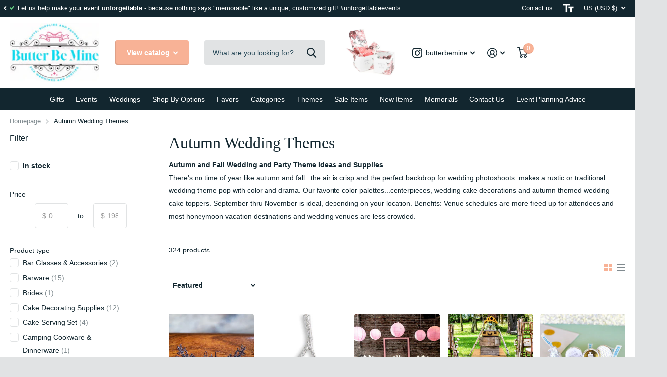

--- FILE ---
content_type: text/html; charset=utf-8
request_url: https://www.butterbemine.com/collections/autumn-wedding-themes
body_size: 75639
content:
<!doctype html>
<html lang="en" data-theme="xtra" dir="ltr" class="no-js  ">
	<head>
		<meta charset="utf-8">
		<meta http-equiv="x-ua-compatible" content="ie=edge">
		<title>Autumn and Fall Wedding and Party Theme Ideas and Supplies &ndash; Butter Be Mine</title><meta name="description" content="Burlap, linen, wood...Color palettes...centerpieces...cakes...inspiration for autumn weddings, rustic wedding themes, Fall Wedding, Barn &amp; Western Wedding Ideas"><meta name="theme-color" content="">
		<meta name="MobileOptimized" content="320">
		<meta name="HandheldFriendly" content="true">
		<meta name="viewport" content="width=device-width, initial-scale=1, minimum-scale=1, maximum-scale=5, viewport-fit=cover, shrink-to-fit=no">
		<meta name="msapplication-config" content="//www.butterbemine.com/cdn/shop/t/127/assets/browserconfig.xml?v=52024572095365081671689048378">
		<link rel="canonical" href="https://www.butterbemine.com/collections/autumn-wedding-themes">
    <link rel="preconnect" href="https://cdn.shopify.com" crossorigin>
		<link rel="preload" as="style" href="//www.butterbemine.com/cdn/shop/t/127/assets/screen.css?v=130263132463025445741689048378">
		<link rel="preload" as="style" href="//www.butterbemine.com/cdn/shop/t/127/assets/theme-xtra.css?v=37391266509284908251689048376">
		<link rel="preload" as="style" href="//www.butterbemine.com/cdn/shop/t/127/assets/screen-settings.css?v=90948714801062413041759332769">
		
		
    
		<link rel="preload" as="font" href="//www.butterbemine.com/cdn/shop/t/127/assets/icomoon.woff2?v=66893986140088737601689048377" crossorigin>
		<link media="screen" rel="stylesheet" href="//www.butterbemine.com/cdn/shop/t/127/assets/screen.css?v=130263132463025445741689048378" id="core-css">
		<link media="screen" rel="stylesheet" href="//www.butterbemine.com/cdn/shop/t/127/assets/theme-xtra.css?v=37391266509284908251689048376" id="xtra-css">
		<noscript><link rel="stylesheet" href="//www.butterbemine.com/cdn/shop/t/127/assets/async-menu.css?v=110783649945792712261689048378"></noscript><link media="screen" rel="stylesheet" href="//www.butterbemine.com/cdn/shop/t/127/assets/page-collection.css?v=14260078461798674491689048378" id="collection-css"><link media="screen" rel="stylesheet" href="//www.butterbemine.com/cdn/shop/t/127/assets/screen-settings.css?v=90948714801062413041759332769" id="custom-css">
<link rel="icon" href="//www.butterbemine.com/cdn/shop/files/butter-be-mine-favicon_aa5443b9-4677-422c-a748-c0248dd9bd56.png?crop=center&height=32&v=1680027038&width=32" type="image/png">
			<link rel="mask-icon" href="safari-pinned-tab.svg" color="#333333">
			<link rel="apple-touch-icon" href="apple-touch-icon.png"><link rel="manifest" href="//www.butterbemine.com/cdn/shop/t/127/assets/manifest.json?v=69675086569049310631689048378">
		<link rel="preconnect" href="//cdn.shopify.com">
		<script>document.documentElement.classList.remove('no-js'); document.documentElement.classList.add('js');</script>
		<meta name="msapplication-config" content="//www.butterbemine.com/cdn/shop/t/127/assets/browserconfig.xml?v=52024572095365081671689048378">
<meta property="og:title" content="Autumn Wedding Themes">
<meta property="og:type" content="product.group">
<meta property="og:description" content="Burlap, linen, wood...Color palettes...centerpieces...cakes...inspiration for autumn weddings, rustic wedding themes, Fall Wedding, Barn &amp; Western Wedding Ideas">
<meta property="og:site_name" content="Butter Be Mine">
<meta property="og:url" content="https://www.butterbemine.com/collections/autumn-wedding-themes">

<meta property="og:image" content="//www.butterbemine.com/cdn/shop/files/butter-be-mine-logo-shopify_copy_0c1221c8-7205-49ca-8f2b-8b6fe835bff9.jpg?crop=center&height=500&v=1616438383&width=600">

<meta name="twitter:title" content="Autumn Wedding Themes">
<meta name="twitter:description" content="Burlap, linen, wood...Color palettes...centerpieces...cakes...inspiration for autumn weddings, rustic wedding themes, Fall Wedding, Barn &amp; Western Wedding Ideas">
<meta name="twitter:site" content="Butter Be Mine">


<script type="application/ld+json">
  [{
      "@context": "http://schema.org/",
      "@type": "Organization",
      "url": "https://www.butterbemine.com/collections/autumn-wedding-themes",
      "name": "Butter Be Mine",
      "legalName": "Butter Be Mine",
      "description": "Burlap, linen, wood...Color palettes...centerpieces...cakes...inspiration for autumn weddings, rustic wedding themes, Fall Wedding, Barn &amp; Western Wedding Ideas","contactPoint": {
        "@type": "ContactPoint",
        "contactType": "Customer service",
        "telephone": "831-334-7370"
      },
      "address": {
        "@type": "PostalAddress",
        "streetAddress": "PO Box 493",
        "addressLocality": "Felton",
        "postalCode": "95018",
        "addressCountry": "UNITED STATES"
      }
    },
    {
      "@context": "http://schema.org",
      "@type": "WebSite",
      "url": "https://www.butterbemine.com/collections/autumn-wedding-themes",
      "name": "Butter Be Mine",
      "description": "Burlap, linen, wood...Color palettes...centerpieces...cakes...inspiration for autumn weddings, rustic wedding themes, Fall Wedding, Barn &amp; Western Wedding Ideas",
      "author": [
        {
          "@type": "Organization",
          "url": "https://www.someoneyouknow.online",
          "name": "Someoneyouknow",
          "address": {
            "@type": "PostalAddress",
            "streetAddress": "Wilhelminaplein 25",
            "addressLocality": "Eindhoven",
            "addressRegion": "NB",
            "postalCode": "5611 HG",
            "addressCountry": "NL"
          }
        }
      ]
    }
  ]
</script>

		<script>window.performance && window.performance.mark && window.performance.mark('shopify.content_for_header.start');</script><meta name="google-site-verification" content="c3eRyAviVIqwqo3-_xJH-F1urhs3tP6puxU8ipXtQpY">
<meta name="google-site-verification" content="DoG-ER7rCQS2bvydLm_ksWcRy3dK348WCwskP5Z0zk4">
<meta name="google-site-verification" content="VXFcgPWubHO0-P2fNpoh5K3jyTQb66ct8rofokTDtaQ">
<meta id="shopify-digital-wallet" name="shopify-digital-wallet" content="/2220474/digital_wallets/dialog">
<meta name="shopify-checkout-api-token" content="c19ead3dd089a03a3f00ce84f06924d1">
<meta id="in-context-paypal-metadata" data-shop-id="2220474" data-venmo-supported="false" data-environment="production" data-locale="en_US" data-paypal-v4="true" data-currency="USD">
<link rel="alternate" type="application/atom+xml" title="Feed" href="/collections/autumn-wedding-themes.atom" />
<link rel="next" href="/collections/autumn-wedding-themes?page=2">
<link rel="alternate" type="application/json+oembed" href="https://www.butterbemine.com/collections/autumn-wedding-themes.oembed">
<script async="async" src="/checkouts/internal/preloads.js?locale=en-US"></script>
<link rel="preconnect" href="https://shop.app" crossorigin="anonymous">
<script async="async" src="https://shop.app/checkouts/internal/preloads.js?locale=en-US&shop_id=2220474" crossorigin="anonymous"></script>
<script id="shopify-features" type="application/json">{"accessToken":"c19ead3dd089a03a3f00ce84f06924d1","betas":["rich-media-storefront-analytics"],"domain":"www.butterbemine.com","predictiveSearch":true,"shopId":2220474,"locale":"en"}</script>
<script>var Shopify = Shopify || {};
Shopify.shop = "my-wedding-bling.myshopify.com";
Shopify.locale = "en";
Shopify.currency = {"active":"USD","rate":"1.0"};
Shopify.country = "US";
Shopify.theme = {"name":"LIVE THEME - Xtra","id":137230352637,"schema_name":"Xtra","schema_version":"3.1.1","theme_store_id":1609,"role":"main"};
Shopify.theme.handle = "null";
Shopify.theme.style = {"id":null,"handle":null};
Shopify.cdnHost = "www.butterbemine.com/cdn";
Shopify.routes = Shopify.routes || {};
Shopify.routes.root = "/";</script>
<script type="module">!function(o){(o.Shopify=o.Shopify||{}).modules=!0}(window);</script>
<script>!function(o){function n(){var o=[];function n(){o.push(Array.prototype.slice.apply(arguments))}return n.q=o,n}var t=o.Shopify=o.Shopify||{};t.loadFeatures=n(),t.autoloadFeatures=n()}(window);</script>
<script>
  window.ShopifyPay = window.ShopifyPay || {};
  window.ShopifyPay.apiHost = "shop.app\/pay";
  window.ShopifyPay.redirectState = null;
</script>
<script id="shop-js-analytics" type="application/json">{"pageType":"collection"}</script>
<script defer="defer" async type="module" src="//www.butterbemine.com/cdn/shopifycloud/shop-js/modules/v2/client.init-shop-cart-sync_BN7fPSNr.en.esm.js"></script>
<script defer="defer" async type="module" src="//www.butterbemine.com/cdn/shopifycloud/shop-js/modules/v2/chunk.common_Cbph3Kss.esm.js"></script>
<script defer="defer" async type="module" src="//www.butterbemine.com/cdn/shopifycloud/shop-js/modules/v2/chunk.modal_DKumMAJ1.esm.js"></script>
<script type="module">
  await import("//www.butterbemine.com/cdn/shopifycloud/shop-js/modules/v2/client.init-shop-cart-sync_BN7fPSNr.en.esm.js");
await import("//www.butterbemine.com/cdn/shopifycloud/shop-js/modules/v2/chunk.common_Cbph3Kss.esm.js");
await import("//www.butterbemine.com/cdn/shopifycloud/shop-js/modules/v2/chunk.modal_DKumMAJ1.esm.js");

  window.Shopify.SignInWithShop?.initShopCartSync?.({"fedCMEnabled":true,"windoidEnabled":true});

</script>
<script>
  window.Shopify = window.Shopify || {};
  if (!window.Shopify.featureAssets) window.Shopify.featureAssets = {};
  window.Shopify.featureAssets['shop-js'] = {"shop-cart-sync":["modules/v2/client.shop-cart-sync_CJVUk8Jm.en.esm.js","modules/v2/chunk.common_Cbph3Kss.esm.js","modules/v2/chunk.modal_DKumMAJ1.esm.js"],"init-fed-cm":["modules/v2/client.init-fed-cm_7Fvt41F4.en.esm.js","modules/v2/chunk.common_Cbph3Kss.esm.js","modules/v2/chunk.modal_DKumMAJ1.esm.js"],"init-shop-email-lookup-coordinator":["modules/v2/client.init-shop-email-lookup-coordinator_Cc088_bR.en.esm.js","modules/v2/chunk.common_Cbph3Kss.esm.js","modules/v2/chunk.modal_DKumMAJ1.esm.js"],"init-windoid":["modules/v2/client.init-windoid_hPopwJRj.en.esm.js","modules/v2/chunk.common_Cbph3Kss.esm.js","modules/v2/chunk.modal_DKumMAJ1.esm.js"],"shop-button":["modules/v2/client.shop-button_B0jaPSNF.en.esm.js","modules/v2/chunk.common_Cbph3Kss.esm.js","modules/v2/chunk.modal_DKumMAJ1.esm.js"],"shop-cash-offers":["modules/v2/client.shop-cash-offers_DPIskqss.en.esm.js","modules/v2/chunk.common_Cbph3Kss.esm.js","modules/v2/chunk.modal_DKumMAJ1.esm.js"],"shop-toast-manager":["modules/v2/client.shop-toast-manager_CK7RT69O.en.esm.js","modules/v2/chunk.common_Cbph3Kss.esm.js","modules/v2/chunk.modal_DKumMAJ1.esm.js"],"init-shop-cart-sync":["modules/v2/client.init-shop-cart-sync_BN7fPSNr.en.esm.js","modules/v2/chunk.common_Cbph3Kss.esm.js","modules/v2/chunk.modal_DKumMAJ1.esm.js"],"init-customer-accounts-sign-up":["modules/v2/client.init-customer-accounts-sign-up_CfPf4CXf.en.esm.js","modules/v2/client.shop-login-button_DeIztwXF.en.esm.js","modules/v2/chunk.common_Cbph3Kss.esm.js","modules/v2/chunk.modal_DKumMAJ1.esm.js"],"pay-button":["modules/v2/client.pay-button_CgIwFSYN.en.esm.js","modules/v2/chunk.common_Cbph3Kss.esm.js","modules/v2/chunk.modal_DKumMAJ1.esm.js"],"init-customer-accounts":["modules/v2/client.init-customer-accounts_DQ3x16JI.en.esm.js","modules/v2/client.shop-login-button_DeIztwXF.en.esm.js","modules/v2/chunk.common_Cbph3Kss.esm.js","modules/v2/chunk.modal_DKumMAJ1.esm.js"],"avatar":["modules/v2/client.avatar_BTnouDA3.en.esm.js"],"init-shop-for-new-customer-accounts":["modules/v2/client.init-shop-for-new-customer-accounts_CsZy_esa.en.esm.js","modules/v2/client.shop-login-button_DeIztwXF.en.esm.js","modules/v2/chunk.common_Cbph3Kss.esm.js","modules/v2/chunk.modal_DKumMAJ1.esm.js"],"shop-follow-button":["modules/v2/client.shop-follow-button_BRMJjgGd.en.esm.js","modules/v2/chunk.common_Cbph3Kss.esm.js","modules/v2/chunk.modal_DKumMAJ1.esm.js"],"checkout-modal":["modules/v2/client.checkout-modal_B9Drz_yf.en.esm.js","modules/v2/chunk.common_Cbph3Kss.esm.js","modules/v2/chunk.modal_DKumMAJ1.esm.js"],"shop-login-button":["modules/v2/client.shop-login-button_DeIztwXF.en.esm.js","modules/v2/chunk.common_Cbph3Kss.esm.js","modules/v2/chunk.modal_DKumMAJ1.esm.js"],"lead-capture":["modules/v2/client.lead-capture_DXYzFM3R.en.esm.js","modules/v2/chunk.common_Cbph3Kss.esm.js","modules/v2/chunk.modal_DKumMAJ1.esm.js"],"shop-login":["modules/v2/client.shop-login_CA5pJqmO.en.esm.js","modules/v2/chunk.common_Cbph3Kss.esm.js","modules/v2/chunk.modal_DKumMAJ1.esm.js"],"payment-terms":["modules/v2/client.payment-terms_BxzfvcZJ.en.esm.js","modules/v2/chunk.common_Cbph3Kss.esm.js","modules/v2/chunk.modal_DKumMAJ1.esm.js"]};
</script>
<script id="__st">var __st={"a":2220474,"offset":-18000,"reqid":"c204379b-8a9c-48e6-80b3-0e55ea42ebe8-1769766388","pageurl":"www.butterbemine.com\/collections\/autumn-wedding-themes","u":"3cc8ac210ff6","p":"collection","rtyp":"collection","rid":25802697};</script>
<script>window.ShopifyPaypalV4VisibilityTracking = true;</script>
<script id="captcha-bootstrap">!function(){'use strict';const t='contact',e='account',n='new_comment',o=[[t,t],['blogs',n],['comments',n],[t,'customer']],c=[[e,'customer_login'],[e,'guest_login'],[e,'recover_customer_password'],[e,'create_customer']],r=t=>t.map((([t,e])=>`form[action*='/${t}']:not([data-nocaptcha='true']) input[name='form_type'][value='${e}']`)).join(','),a=t=>()=>t?[...document.querySelectorAll(t)].map((t=>t.form)):[];function s(){const t=[...o],e=r(t);return a(e)}const i='password',u='form_key',d=['recaptcha-v3-token','g-recaptcha-response','h-captcha-response',i],f=()=>{try{return window.sessionStorage}catch{return}},m='__shopify_v',_=t=>t.elements[u];function p(t,e,n=!1){try{const o=window.sessionStorage,c=JSON.parse(o.getItem(e)),{data:r}=function(t){const{data:e,action:n}=t;return t[m]||n?{data:e,action:n}:{data:t,action:n}}(c);for(const[e,n]of Object.entries(r))t.elements[e]&&(t.elements[e].value=n);n&&o.removeItem(e)}catch(o){console.error('form repopulation failed',{error:o})}}const l='form_type',E='cptcha';function T(t){t.dataset[E]=!0}const w=window,h=w.document,L='Shopify',v='ce_forms',y='captcha';let A=!1;((t,e)=>{const n=(g='f06e6c50-85a8-45c8-87d0-21a2b65856fe',I='https://cdn.shopify.com/shopifycloud/storefront-forms-hcaptcha/ce_storefront_forms_captcha_hcaptcha.v1.5.2.iife.js',D={infoText:'Protected by hCaptcha',privacyText:'Privacy',termsText:'Terms'},(t,e,n)=>{const o=w[L][v],c=o.bindForm;if(c)return c(t,g,e,D).then(n);var r;o.q.push([[t,g,e,D],n]),r=I,A||(h.body.append(Object.assign(h.createElement('script'),{id:'captcha-provider',async:!0,src:r})),A=!0)});var g,I,D;w[L]=w[L]||{},w[L][v]=w[L][v]||{},w[L][v].q=[],w[L][y]=w[L][y]||{},w[L][y].protect=function(t,e){n(t,void 0,e),T(t)},Object.freeze(w[L][y]),function(t,e,n,w,h,L){const[v,y,A,g]=function(t,e,n){const i=e?o:[],u=t?c:[],d=[...i,...u],f=r(d),m=r(i),_=r(d.filter((([t,e])=>n.includes(e))));return[a(f),a(m),a(_),s()]}(w,h,L),I=t=>{const e=t.target;return e instanceof HTMLFormElement?e:e&&e.form},D=t=>v().includes(t);t.addEventListener('submit',(t=>{const e=I(t);if(!e)return;const n=D(e)&&!e.dataset.hcaptchaBound&&!e.dataset.recaptchaBound,o=_(e),c=g().includes(e)&&(!o||!o.value);(n||c)&&t.preventDefault(),c&&!n&&(function(t){try{if(!f())return;!function(t){const e=f();if(!e)return;const n=_(t);if(!n)return;const o=n.value;o&&e.removeItem(o)}(t);const e=Array.from(Array(32),(()=>Math.random().toString(36)[2])).join('');!function(t,e){_(t)||t.append(Object.assign(document.createElement('input'),{type:'hidden',name:u})),t.elements[u].value=e}(t,e),function(t,e){const n=f();if(!n)return;const o=[...t.querySelectorAll(`input[type='${i}']`)].map((({name:t})=>t)),c=[...d,...o],r={};for(const[a,s]of new FormData(t).entries())c.includes(a)||(r[a]=s);n.setItem(e,JSON.stringify({[m]:1,action:t.action,data:r}))}(t,e)}catch(e){console.error('failed to persist form',e)}}(e),e.submit())}));const S=(t,e)=>{t&&!t.dataset[E]&&(n(t,e.some((e=>e===t))),T(t))};for(const o of['focusin','change'])t.addEventListener(o,(t=>{const e=I(t);D(e)&&S(e,y())}));const B=e.get('form_key'),M=e.get(l),P=B&&M;t.addEventListener('DOMContentLoaded',(()=>{const t=y();if(P)for(const e of t)e.elements[l].value===M&&p(e,B);[...new Set([...A(),...v().filter((t=>'true'===t.dataset.shopifyCaptcha))])].forEach((e=>S(e,t)))}))}(h,new URLSearchParams(w.location.search),n,t,e,['guest_login'])})(!0,!0)}();</script>
<script integrity="sha256-4kQ18oKyAcykRKYeNunJcIwy7WH5gtpwJnB7kiuLZ1E=" data-source-attribution="shopify.loadfeatures" defer="defer" src="//www.butterbemine.com/cdn/shopifycloud/storefront/assets/storefront/load_feature-a0a9edcb.js" crossorigin="anonymous"></script>
<script crossorigin="anonymous" defer="defer" src="//www.butterbemine.com/cdn/shopifycloud/storefront/assets/shopify_pay/storefront-65b4c6d7.js?v=20250812"></script>
<script data-source-attribution="shopify.dynamic_checkout.dynamic.init">var Shopify=Shopify||{};Shopify.PaymentButton=Shopify.PaymentButton||{isStorefrontPortableWallets:!0,init:function(){window.Shopify.PaymentButton.init=function(){};var t=document.createElement("script");t.src="https://www.butterbemine.com/cdn/shopifycloud/portable-wallets/latest/portable-wallets.en.js",t.type="module",document.head.appendChild(t)}};
</script>
<script data-source-attribution="shopify.dynamic_checkout.buyer_consent">
  function portableWalletsHideBuyerConsent(e){var t=document.getElementById("shopify-buyer-consent"),n=document.getElementById("shopify-subscription-policy-button");t&&n&&(t.classList.add("hidden"),t.setAttribute("aria-hidden","true"),n.removeEventListener("click",e))}function portableWalletsShowBuyerConsent(e){var t=document.getElementById("shopify-buyer-consent"),n=document.getElementById("shopify-subscription-policy-button");t&&n&&(t.classList.remove("hidden"),t.removeAttribute("aria-hidden"),n.addEventListener("click",e))}window.Shopify?.PaymentButton&&(window.Shopify.PaymentButton.hideBuyerConsent=portableWalletsHideBuyerConsent,window.Shopify.PaymentButton.showBuyerConsent=portableWalletsShowBuyerConsent);
</script>
<script data-source-attribution="shopify.dynamic_checkout.cart.bootstrap">document.addEventListener("DOMContentLoaded",(function(){function t(){return document.querySelector("shopify-accelerated-checkout-cart, shopify-accelerated-checkout")}if(t())Shopify.PaymentButton.init();else{new MutationObserver((function(e,n){t()&&(Shopify.PaymentButton.init(),n.disconnect())})).observe(document.body,{childList:!0,subtree:!0})}}));
</script>
<link id="shopify-accelerated-checkout-styles" rel="stylesheet" media="screen" href="https://www.butterbemine.com/cdn/shopifycloud/portable-wallets/latest/accelerated-checkout-backwards-compat.css" crossorigin="anonymous">
<style id="shopify-accelerated-checkout-cart">
        #shopify-buyer-consent {
  margin-top: 1em;
  display: inline-block;
  width: 100%;
}

#shopify-buyer-consent.hidden {
  display: none;
}

#shopify-subscription-policy-button {
  background: none;
  border: none;
  padding: 0;
  text-decoration: underline;
  font-size: inherit;
  cursor: pointer;
}

#shopify-subscription-policy-button::before {
  box-shadow: none;
}

      </style>

<script>window.performance && window.performance.mark && window.performance.mark('shopify.content_for_header.end');</script>
		
	  

<link href="https://monorail-edge.shopifysvc.com" rel="dns-prefetch">
<script>(function(){if ("sendBeacon" in navigator && "performance" in window) {try {var session_token_from_headers = performance.getEntriesByType('navigation')[0].serverTiming.find(x => x.name == '_s').description;} catch {var session_token_from_headers = undefined;}var session_cookie_matches = document.cookie.match(/_shopify_s=([^;]*)/);var session_token_from_cookie = session_cookie_matches && session_cookie_matches.length === 2 ? session_cookie_matches[1] : "";var session_token = session_token_from_headers || session_token_from_cookie || "";function handle_abandonment_event(e) {var entries = performance.getEntries().filter(function(entry) {return /monorail-edge.shopifysvc.com/.test(entry.name);});if (!window.abandonment_tracked && entries.length === 0) {window.abandonment_tracked = true;var currentMs = Date.now();var navigation_start = performance.timing.navigationStart;var payload = {shop_id: 2220474,url: window.location.href,navigation_start,duration: currentMs - navigation_start,session_token,page_type: "collection"};window.navigator.sendBeacon("https://monorail-edge.shopifysvc.com/v1/produce", JSON.stringify({schema_id: "online_store_buyer_site_abandonment/1.1",payload: payload,metadata: {event_created_at_ms: currentMs,event_sent_at_ms: currentMs}}));}}window.addEventListener('pagehide', handle_abandonment_event);}}());</script>
<script id="web-pixels-manager-setup">(function e(e,d,r,n,o){if(void 0===o&&(o={}),!Boolean(null===(a=null===(i=window.Shopify)||void 0===i?void 0:i.analytics)||void 0===a?void 0:a.replayQueue)){var i,a;window.Shopify=window.Shopify||{};var t=window.Shopify;t.analytics=t.analytics||{};var s=t.analytics;s.replayQueue=[],s.publish=function(e,d,r){return s.replayQueue.push([e,d,r]),!0};try{self.performance.mark("wpm:start")}catch(e){}var l=function(){var e={modern:/Edge?\/(1{2}[4-9]|1[2-9]\d|[2-9]\d{2}|\d{4,})\.\d+(\.\d+|)|Firefox\/(1{2}[4-9]|1[2-9]\d|[2-9]\d{2}|\d{4,})\.\d+(\.\d+|)|Chrom(ium|e)\/(9{2}|\d{3,})\.\d+(\.\d+|)|(Maci|X1{2}).+ Version\/(15\.\d+|(1[6-9]|[2-9]\d|\d{3,})\.\d+)([,.]\d+|)( \(\w+\)|)( Mobile\/\w+|) Safari\/|Chrome.+OPR\/(9{2}|\d{3,})\.\d+\.\d+|(CPU[ +]OS|iPhone[ +]OS|CPU[ +]iPhone|CPU IPhone OS|CPU iPad OS)[ +]+(15[._]\d+|(1[6-9]|[2-9]\d|\d{3,})[._]\d+)([._]\d+|)|Android:?[ /-](13[3-9]|1[4-9]\d|[2-9]\d{2}|\d{4,})(\.\d+|)(\.\d+|)|Android.+Firefox\/(13[5-9]|1[4-9]\d|[2-9]\d{2}|\d{4,})\.\d+(\.\d+|)|Android.+Chrom(ium|e)\/(13[3-9]|1[4-9]\d|[2-9]\d{2}|\d{4,})\.\d+(\.\d+|)|SamsungBrowser\/([2-9]\d|\d{3,})\.\d+/,legacy:/Edge?\/(1[6-9]|[2-9]\d|\d{3,})\.\d+(\.\d+|)|Firefox\/(5[4-9]|[6-9]\d|\d{3,})\.\d+(\.\d+|)|Chrom(ium|e)\/(5[1-9]|[6-9]\d|\d{3,})\.\d+(\.\d+|)([\d.]+$|.*Safari\/(?![\d.]+ Edge\/[\d.]+$))|(Maci|X1{2}).+ Version\/(10\.\d+|(1[1-9]|[2-9]\d|\d{3,})\.\d+)([,.]\d+|)( \(\w+\)|)( Mobile\/\w+|) Safari\/|Chrome.+OPR\/(3[89]|[4-9]\d|\d{3,})\.\d+\.\d+|(CPU[ +]OS|iPhone[ +]OS|CPU[ +]iPhone|CPU IPhone OS|CPU iPad OS)[ +]+(10[._]\d+|(1[1-9]|[2-9]\d|\d{3,})[._]\d+)([._]\d+|)|Android:?[ /-](13[3-9]|1[4-9]\d|[2-9]\d{2}|\d{4,})(\.\d+|)(\.\d+|)|Mobile Safari.+OPR\/([89]\d|\d{3,})\.\d+\.\d+|Android.+Firefox\/(13[5-9]|1[4-9]\d|[2-9]\d{2}|\d{4,})\.\d+(\.\d+|)|Android.+Chrom(ium|e)\/(13[3-9]|1[4-9]\d|[2-9]\d{2}|\d{4,})\.\d+(\.\d+|)|Android.+(UC? ?Browser|UCWEB|U3)[ /]?(15\.([5-9]|\d{2,})|(1[6-9]|[2-9]\d|\d{3,})\.\d+)\.\d+|SamsungBrowser\/(5\.\d+|([6-9]|\d{2,})\.\d+)|Android.+MQ{2}Browser\/(14(\.(9|\d{2,})|)|(1[5-9]|[2-9]\d|\d{3,})(\.\d+|))(\.\d+|)|K[Aa][Ii]OS\/(3\.\d+|([4-9]|\d{2,})\.\d+)(\.\d+|)/},d=e.modern,r=e.legacy,n=navigator.userAgent;return n.match(d)?"modern":n.match(r)?"legacy":"unknown"}(),u="modern"===l?"modern":"legacy",c=(null!=n?n:{modern:"",legacy:""})[u],f=function(e){return[e.baseUrl,"/wpm","/b",e.hashVersion,"modern"===e.buildTarget?"m":"l",".js"].join("")}({baseUrl:d,hashVersion:r,buildTarget:u}),m=function(e){var d=e.version,r=e.bundleTarget,n=e.surface,o=e.pageUrl,i=e.monorailEndpoint;return{emit:function(e){var a=e.status,t=e.errorMsg,s=(new Date).getTime(),l=JSON.stringify({metadata:{event_sent_at_ms:s},events:[{schema_id:"web_pixels_manager_load/3.1",payload:{version:d,bundle_target:r,page_url:o,status:a,surface:n,error_msg:t},metadata:{event_created_at_ms:s}}]});if(!i)return console&&console.warn&&console.warn("[Web Pixels Manager] No Monorail endpoint provided, skipping logging."),!1;try{return self.navigator.sendBeacon.bind(self.navigator)(i,l)}catch(e){}var u=new XMLHttpRequest;try{return u.open("POST",i,!0),u.setRequestHeader("Content-Type","text/plain"),u.send(l),!0}catch(e){return console&&console.warn&&console.warn("[Web Pixels Manager] Got an unhandled error while logging to Monorail."),!1}}}}({version:r,bundleTarget:l,surface:e.surface,pageUrl:self.location.href,monorailEndpoint:e.monorailEndpoint});try{o.browserTarget=l,function(e){var d=e.src,r=e.async,n=void 0===r||r,o=e.onload,i=e.onerror,a=e.sri,t=e.scriptDataAttributes,s=void 0===t?{}:t,l=document.createElement("script"),u=document.querySelector("head"),c=document.querySelector("body");if(l.async=n,l.src=d,a&&(l.integrity=a,l.crossOrigin="anonymous"),s)for(var f in s)if(Object.prototype.hasOwnProperty.call(s,f))try{l.dataset[f]=s[f]}catch(e){}if(o&&l.addEventListener("load",o),i&&l.addEventListener("error",i),u)u.appendChild(l);else{if(!c)throw new Error("Did not find a head or body element to append the script");c.appendChild(l)}}({src:f,async:!0,onload:function(){if(!function(){var e,d;return Boolean(null===(d=null===(e=window.Shopify)||void 0===e?void 0:e.analytics)||void 0===d?void 0:d.initialized)}()){var d=window.webPixelsManager.init(e)||void 0;if(d){var r=window.Shopify.analytics;r.replayQueue.forEach((function(e){var r=e[0],n=e[1],o=e[2];d.publishCustomEvent(r,n,o)})),r.replayQueue=[],r.publish=d.publishCustomEvent,r.visitor=d.visitor,r.initialized=!0}}},onerror:function(){return m.emit({status:"failed",errorMsg:"".concat(f," has failed to load")})},sri:function(e){var d=/^sha384-[A-Za-z0-9+/=]+$/;return"string"==typeof e&&d.test(e)}(c)?c:"",scriptDataAttributes:o}),m.emit({status:"loading"})}catch(e){m.emit({status:"failed",errorMsg:(null==e?void 0:e.message)||"Unknown error"})}}})({shopId: 2220474,storefrontBaseUrl: "https://www.butterbemine.com",extensionsBaseUrl: "https://extensions.shopifycdn.com/cdn/shopifycloud/web-pixels-manager",monorailEndpoint: "https://monorail-edge.shopifysvc.com/unstable/produce_batch",surface: "storefront-renderer",enabledBetaFlags: ["2dca8a86"],webPixelsConfigList: [{"id":"500957437","configuration":"{\"config\":\"{\\\"pixel_id\\\":\\\"G-52K493Y5L9\\\",\\\"target_country\\\":\\\"US\\\",\\\"gtag_events\\\":[{\\\"type\\\":\\\"search\\\",\\\"action_label\\\":[\\\"G-52K493Y5L9\\\",\\\"AW-633694605\\\/qmw4CKmcz9ABEI3Tla4C\\\"]},{\\\"type\\\":\\\"begin_checkout\\\",\\\"action_label\\\":[\\\"G-52K493Y5L9\\\",\\\"AW-633694605\\\/YisNCKacz9ABEI3Tla4C\\\"]},{\\\"type\\\":\\\"view_item\\\",\\\"action_label\\\":[\\\"G-52K493Y5L9\\\",\\\"AW-633694605\\\/4S1WCKCcz9ABEI3Tla4C\\\",\\\"MC-ZWJKG65BVR\\\"]},{\\\"type\\\":\\\"purchase\\\",\\\"action_label\\\":[\\\"G-52K493Y5L9\\\",\\\"AW-633694605\\\/9NoFCJ2cz9ABEI3Tla4C\\\",\\\"MC-ZWJKG65BVR\\\"]},{\\\"type\\\":\\\"page_view\\\",\\\"action_label\\\":[\\\"G-52K493Y5L9\\\",\\\"AW-633694605\\\/OxAACJqcz9ABEI3Tla4C\\\",\\\"MC-ZWJKG65BVR\\\"]},{\\\"type\\\":\\\"add_payment_info\\\",\\\"action_label\\\":[\\\"G-52K493Y5L9\\\",\\\"AW-633694605\\\/viHvCKycz9ABEI3Tla4C\\\"]},{\\\"type\\\":\\\"add_to_cart\\\",\\\"action_label\\\":[\\\"G-52K493Y5L9\\\",\\\"AW-633694605\\\/_tF9CKOcz9ABEI3Tla4C\\\"]}],\\\"enable_monitoring_mode\\\":false}\"}","eventPayloadVersion":"v1","runtimeContext":"OPEN","scriptVersion":"b2a88bafab3e21179ed38636efcd8a93","type":"APP","apiClientId":1780363,"privacyPurposes":[],"dataSharingAdjustments":{"protectedCustomerApprovalScopes":["read_customer_address","read_customer_email","read_customer_name","read_customer_personal_data","read_customer_phone"]}},{"id":"65732861","configuration":"{\"tagID\":\"2614012076772\"}","eventPayloadVersion":"v1","runtimeContext":"STRICT","scriptVersion":"18031546ee651571ed29edbe71a3550b","type":"APP","apiClientId":3009811,"privacyPurposes":["ANALYTICS","MARKETING","SALE_OF_DATA"],"dataSharingAdjustments":{"protectedCustomerApprovalScopes":["read_customer_address","read_customer_email","read_customer_name","read_customer_personal_data","read_customer_phone"]}},{"id":"shopify-app-pixel","configuration":"{}","eventPayloadVersion":"v1","runtimeContext":"STRICT","scriptVersion":"0450","apiClientId":"shopify-pixel","type":"APP","privacyPurposes":["ANALYTICS","MARKETING"]},{"id":"shopify-custom-pixel","eventPayloadVersion":"v1","runtimeContext":"LAX","scriptVersion":"0450","apiClientId":"shopify-pixel","type":"CUSTOM","privacyPurposes":["ANALYTICS","MARKETING"]}],isMerchantRequest: false,initData: {"shop":{"name":"Butter Be Mine","paymentSettings":{"currencyCode":"USD"},"myshopifyDomain":"my-wedding-bling.myshopify.com","countryCode":"US","storefrontUrl":"https:\/\/www.butterbemine.com"},"customer":null,"cart":null,"checkout":null,"productVariants":[],"purchasingCompany":null},},"https://www.butterbemine.com/cdn","1d2a099fw23dfb22ep557258f5m7a2edbae",{"modern":"","legacy":""},{"shopId":"2220474","storefrontBaseUrl":"https:\/\/www.butterbemine.com","extensionBaseUrl":"https:\/\/extensions.shopifycdn.com\/cdn\/shopifycloud\/web-pixels-manager","surface":"storefront-renderer","enabledBetaFlags":"[\"2dca8a86\"]","isMerchantRequest":"false","hashVersion":"1d2a099fw23dfb22ep557258f5m7a2edbae","publish":"custom","events":"[[\"page_viewed\",{}],[\"collection_viewed\",{\"collection\":{\"id\":\"25802697\",\"title\":\"Autumn Wedding Themes\",\"productVariants\":[{\"price\":{\"amount\":28.99,\"currencyCode\":\"USD\"},\"product\":{\"title\":\"Personalized Wooden Wedding Ring Box\",\"vendor\":\"Butter Be Mine\",\"id\":\"455005632\",\"untranslatedTitle\":\"Personalized Wooden Wedding Ring Box\",\"url\":\"\/products\/personalized-wooden-wedding-ring-box\",\"type\":\"Wedding Ceremony Supplies\"},\"id\":\"1285222788\",\"image\":{\"src\":\"\/\/www.butterbemine.com\/cdn\/shop\/products\/wood-personalized-ring-box.jpg?v=1579898898\"},\"sku\":\"WS9759-P-1277-106-01\",\"title\":\"Garland Surrounding\",\"untranslatedTitle\":\"Garland Surrounding\"},{\"price\":{\"amount\":17.99,\"currencyCode\":\"USD\"},\"product\":{\"title\":\"Antler Bottle Opener Wedding Party Favor (Pack of 6)\",\"vendor\":\"Butter Be Mine\",\"id\":\"385822316\",\"untranslatedTitle\":\"Antler Bottle Opener Wedding Party Favor (Pack of 6)\",\"url\":\"\/products\/antler-bottle-opener-wedding-party-favor\",\"type\":\"Wedding Favors\"},\"id\":\"1028009628\",\"image\":{\"src\":\"\/\/www.butterbemine.com\/cdn\/shop\/products\/antler-bottle-opener-favor.jpg?v=1571438644\"},\"sku\":\"WS9856-77\",\"title\":\"Buy 1 - 5 (Packs of 6)\",\"untranslatedTitle\":\"Buy 1 - 5 (Packs of 6)\"},{\"price\":{\"amount\":5.99,\"currencyCode\":\"USD\"},\"product\":{\"title\":\"20 Inch Round Paper Lantern\",\"vendor\":\"Butter Be Mine\",\"id\":\"142305977\",\"untranslatedTitle\":\"20 Inch Round Paper Lantern\",\"url\":\"\/products\/round-paper-lantern-large\",\"type\":\"Wedding Lighting\"},\"id\":\"341710029\",\"image\":{\"src\":\"\/\/www.butterbemine.com\/cdn\/shop\/products\/round-paper-lantern-large.jpg?v=1571438619\"},\"sku\":\"WS9110\",\"title\":\"Buy 1 - 23 Lanterns\",\"untranslatedTitle\":\"Buy 1 - 23 Lanterns\"},{\"price\":{\"amount\":86.99,\"currencyCode\":\"USD\"},\"product\":{\"title\":\"Burlap Rustic Wedding Aisle Runner\",\"vendor\":\"Butter Be Mine\",\"id\":\"130495725\",\"untranslatedTitle\":\"Burlap Rustic Wedding Aisle Runner\",\"url\":\"\/products\/burlap-aisle-runner\",\"type\":\"Rustic Wedding\"},\"id\":\"295106549\",\"image\":{\"src\":\"\/\/www.butterbemine.com\/cdn\/shop\/products\/burlap-wedding-aisle-runner.jpg?v=1616381934\"},\"sku\":\"WS9423\",\"title\":\"Burlap Wedding Aisle Runner\",\"untranslatedTitle\":\"Burlap Wedding Aisle Runner\"},{\"price\":{\"amount\":14.94,\"currencyCode\":\"USD\"},\"product\":{\"title\":\"Personalized Wedding Metallic Foil Hershey's® Kisses Labels Trio\",\"vendor\":\"Butter Be Mine\",\"id\":\"371917976\",\"untranslatedTitle\":\"Personalized Wedding Metallic Foil Hershey's® Kisses Labels Trio\",\"url\":\"\/products\/foil-hersheys-kisses-labels-trio\",\"type\":\"Wedding Favors\"},\"id\":\"967245868\",\"image\":{\"src\":\"\/\/www.butterbemine.com\/cdn\/shop\/products\/foil-hersheys-kisses-labels-trio.jpg?v=1571438642\"},\"sku\":\"EB4003FW\",\"title\":\"Buy 1 Pack of 108\",\"untranslatedTitle\":\"Buy 1 Pack of 108\"},{\"price\":{\"amount\":4.49,\"currencyCode\":\"USD\"},\"product\":{\"title\":\"Mini White Wooden Easels\",\"vendor\":\"Butter Be Mine\",\"id\":\"234204797\",\"untranslatedTitle\":\"Mini White Wooden Easels\",\"url\":\"\/products\/1wooden-easels\",\"type\":\"Wedding Table Decor\"},\"id\":\"530001933\",\"image\":{\"src\":\"\/\/www.butterbemine.com\/cdn\/shop\/products\/White_Wooden_Easels_-_Small.jpg?v=1571438633\"},\"sku\":\"WS9584-08\",\"title\":\"Small - W 1 3\/4'' x H 3 1\/4'' \/ Package of 6\",\"untranslatedTitle\":\"Small - W 1 3\/4'' x H 3 1\/4'' \/ Package of 6\"},{\"price\":{\"amount\":13.99,\"currencyCode\":\"USD\"},\"product\":{\"title\":\"Mini Linen Drawstring Favor Bag (Pack of 12)\",\"vendor\":\"Butter Be Mine\",\"id\":\"139910365\",\"untranslatedTitle\":\"Mini Linen Drawstring Favor Bag (Pack of 12)\",\"url\":\"\/products\/mini-linen-drawstring-pouch\",\"type\":\"Wedding Favors\"},\"id\":\"319294359\",\"image\":{\"src\":\"\/\/www.butterbemine.com\/cdn\/shop\/products\/drawstring-pouch.jpg?v=1612900244\"},\"sku\":\"WS9392\",\"title\":\"Buy 1 - 3 (Packs of 12)\",\"untranslatedTitle\":\"Buy 1 - 3 (Packs of 12)\"},{\"price\":{\"amount\":22.99,\"currencyCode\":\"USD\"},\"product\":{\"title\":\"His Hers Linen Wedding Ceremony Vows Journal Book\",\"vendor\":\"Butter Be Mine\",\"id\":\"8917747721\",\"untranslatedTitle\":\"His Hers Linen Wedding Ceremony Vows Journal Book\",\"url\":\"\/products\/linen-wedding-ceremony-vows-journal-book\",\"type\":\"Wedding Ceremony Supplies\"},\"id\":\"31357271753\",\"image\":{\"src\":\"\/\/www.butterbemine.com\/cdn\/shop\/products\/Ivory_Linen_Pocket_Journal_-_Her_Vows_Emboss.jpg?v=1571438655\"},\"sku\":\"WS4401-79-1082-146-01\",\"title\":\"Ivory Her\",\"untranslatedTitle\":\"Ivory Her\"},{\"price\":{\"amount\":19.99,\"currencyCode\":\"USD\"},\"product\":{\"title\":\"Decorative Die Cut Wedding Favor Boxes (Pack of 25)\",\"vendor\":\"Butter Be Mine\",\"id\":\"259682901\",\"untranslatedTitle\":\"Decorative Die Cut Wedding Favor Boxes (Pack of 25)\",\"url\":\"\/products\/decorative-ivory-wedding-favor-box\",\"type\":\"Wedding Favors\"},\"id\":\"16796684293\",\"image\":{\"src\":\"\/\/www.butterbemine.com\/cdn\/shop\/products\/30327-ivory-wedding-favor-box.jpg?v=1571438636\"},\"sku\":\"HBH30327\",\"title\":\"Ivory\",\"untranslatedTitle\":\"Ivory\"},{\"price\":{\"amount\":18.99,\"currencyCode\":\"USD\"},\"product\":{\"title\":\"Mini Picnic Basket Wedding Party Favor (Pack of 6)\",\"vendor\":\"Butter Be Mine\",\"id\":\"152429901\",\"untranslatedTitle\":\"Mini Picnic Basket Wedding Party Favor (Pack of 6)\",\"url\":\"\/products\/mini-woven-picnic-basket-pack-of-6\",\"type\":\"Wedding Favors\"},\"id\":\"348781617\",\"image\":{\"src\":\"\/\/www.butterbemine.com\/cdn\/shop\/products\/miniature-woven-picnic-basket-wedding-favor.jpg?v=1571438622\"},\"sku\":\"WS9155\",\"title\":\"Buy 1 - 3 (pkgs of 6)\",\"untranslatedTitle\":\"Buy 1 - 3 (pkgs of 6)\"},{\"price\":{\"amount\":3.99,\"currencyCode\":\"USD\"},\"product\":{\"title\":\"12 Inch Round Paper Lantern for Weddings and Events\",\"vendor\":\"Butter Be Mine\",\"id\":\"129386841\",\"untranslatedTitle\":\"12 Inch Round Paper Lantern for Weddings and Events\",\"url\":\"\/products\/round-paper-lantern-small\",\"type\":\"Wedding Lighting\"},\"id\":\"341717335\",\"image\":{\"src\":\"\/\/www.butterbemine.com\/cdn\/shop\/products\/fuchsia-paper-lantern-for-parties.jpg?v=1631651094\"},\"sku\":\"WS9108\",\"title\":\"Buy 1 - 11 Lanterns\",\"untranslatedTitle\":\"Buy 1 - 11 Lanterns\"},{\"price\":{\"amount\":16.99,\"currencyCode\":\"USD\"},\"product\":{\"title\":\"Mr. \u0026 Mrs. Wedding Ceremony Cake Fork Set\",\"vendor\":\"Butter Be Mine\",\"id\":\"5936999173\",\"untranslatedTitle\":\"Mr. \u0026 Mrs. Wedding Ceremony Cake Fork Set\",\"url\":\"\/products\/mr-mrs-wedding-ceremony-cake-fork-set\",\"type\":\"Wedding Ceremony Supplies\"},\"id\":\"19048997701\",\"image\":{\"src\":\"\/\/www.butterbemine.com\/cdn\/shop\/products\/mr-mrs-fork-cake-set.jpg?v=1571438649\"},\"sku\":\"WS9862-77\",\"title\":\"Default Title\",\"untranslatedTitle\":\"Default Title\"},{\"price\":{\"amount\":18.99,\"currencyCode\":\"USD\"},\"product\":{\"title\":\"Hot Air Balloon Paper Lantern Set Gold White\",\"vendor\":\"Butter Be Mine\",\"id\":\"415119588\",\"untranslatedTitle\":\"Hot Air Balloon Paper Lantern Set Gold White\",\"url\":\"\/products\/hot-air-balloon-paper-lanterns\",\"type\":\"Party Supplies\"},\"id\":\"1139666392\",\"image\":{\"src\":\"\/\/www.butterbemine.com\/cdn\/shop\/products\/hot-air-balloon-paper-lanterns-4.jpg?v=1571438644\"},\"sku\":\"WS9703-45\",\"title\":\"Buy 1 - 11 (Packs of 3)\",\"untranslatedTitle\":\"Buy 1 - 11 (Packs of 3)\"},{\"price\":{\"amount\":44.99,\"currencyCode\":\"USD\"},\"product\":{\"title\":\"A Sweet Embrace Bride Embracing Groom Couple Wedding Cake Topper\",\"vendor\":\"Butter Be Mine\",\"id\":\"234956105\",\"untranslatedTitle\":\"A Sweet Embrace Bride Embracing Groom Couple Wedding Cake Topper\",\"url\":\"\/products\/a-sweet-embrace-wedding-cake-topper\",\"type\":\"Wedding Cake Top\"},\"id\":\"531912349\",\"image\":{\"src\":\"\/\/www.butterbemine.com\/cdn\/shop\/products\/sweet-embrace-bride-groom-cake-top.jpg?v=1571438634\"},\"sku\":\"WS9473\",\"title\":\"As Shown in Picture\",\"untranslatedTitle\":\"As Shown in Picture\"},{\"price\":{\"amount\":24.99,\"currencyCode\":\"USD\"},\"product\":{\"title\":\"The Hunt Is Over Wedding Cake Topper\",\"vendor\":\"Butter Be Mine\",\"id\":\"5700776133\",\"untranslatedTitle\":\"The Hunt Is Over Wedding Cake Topper\",\"url\":\"\/products\/the-hunt-is-over-wedding-cake-topper\",\"type\":\"Cake Decorating Supplies\"},\"id\":\"39358204543133\",\"image\":{\"src\":\"\/\/www.butterbemine.com\/cdn\/shop\/products\/NaturalWoodCakeTopperDecoration-TheHuntIsOver-2.jpg?v=1685750346\"},\"sku\":\"WS529949\",\"title\":\"Natural Wood\",\"untranslatedTitle\":\"Natural Wood\"},{\"price\":{\"amount\":19.99,\"currencyCode\":\"USD\"},\"product\":{\"title\":\"Gold Foil Wedding Table Numbers (Numbers 1- 40)\",\"vendor\":\"Butter Be Mine\",\"id\":\"374527908\",\"untranslatedTitle\":\"Gold Foil Wedding Table Numbers (Numbers 1- 40)\",\"url\":\"\/products\/gold-foil-table-numbers\",\"type\":\"Party Supplies\"},\"id\":\"979060692\",\"image\":{\"src\":\"\/\/www.butterbemine.com\/cdn\/shop\/products\/gold-foil-table-numbers.jpeg?v=1571438642\"},\"sku\":\"HBH23450\",\"title\":\"Default Title\",\"untranslatedTitle\":\"Default Title\"},{\"price\":{\"amount\":18.99,\"currencyCode\":\"USD\"},\"product\":{\"title\":\"Vintage Kraft and Lace Tent Favor Box (Pack of 25)\",\"vendor\":\"Butter Be Mine\",\"id\":\"205334837\",\"untranslatedTitle\":\"Vintage Kraft and Lace Tent Favor Box (Pack of 25)\",\"url\":\"\/products\/vintage-tent-favor-boxes\",\"type\":\"Wedding Favors\"},\"id\":\"467306069\",\"image\":{\"src\":\"\/\/www.butterbemine.com\/cdn\/shop\/products\/Naturally-Vintage-Tent-Favor-Boxes-31278-2.jpg?v=1640827242\"},\"sku\":\"HBH31278\",\"title\":\"Buy 1 - 2 (Packs of 25)\",\"untranslatedTitle\":\"Buy 1 - 2 (Packs of 25)\"},{\"price\":{\"amount\":3.99,\"currencyCode\":\"USD\"},\"product\":{\"title\":\"16 Inch Round Paper Lantern\",\"vendor\":\"Butter Be Mine\",\"id\":\"142305907\",\"untranslatedTitle\":\"16 Inch Round Paper Lantern\",\"url\":\"\/products\/round-paper-lantern-medium\",\"type\":\"Lighting\"},\"id\":\"341699467\",\"image\":{\"src\":\"\/\/www.butterbemine.com\/cdn\/shop\/products\/chinese-paper-lanterns-pastel-pink.jpg?v=1571438619\"},\"sku\":\"WS9109\",\"title\":\"Buy 1 - 11 Lanterns\",\"untranslatedTitle\":\"Buy 1 - 11 Lanterns\"},{\"price\":{\"amount\":38.99,\"currencyCode\":\"USD\"},\"product\":{\"title\":\"Tall Gold Geometric Candle or Flower Centerpiece (Set of 2)\",\"vendor\":\"Butter Be Mine\",\"id\":\"103034290206\",\"untranslatedTitle\":\"Tall Gold Geometric Candle or Flower Centerpiece (Set of 2)\",\"url\":\"\/products\/tall-gold-geometric-candle-or-flower-centerpiece\",\"type\":\"Party Supplies\"},\"id\":\"43793077829885\",\"image\":{\"src\":\"\/\/www.butterbemine.com\/cdn\/shop\/files\/GeometricCandleOrFlowerCenterpieces-Gold.jpg?v=1694201285\"},\"sku\":\"4615-55\",\"title\":\"Geometric Tall Gold Candle or Flower Party Centerpiece (Pack of 2)\",\"untranslatedTitle\":\"Geometric Tall Gold Candle or Flower Party Centerpiece (Pack of 2)\"},{\"price\":{\"amount\":3.99,\"currencyCode\":\"USD\"},\"product\":{\"title\":\"Birch Bark Print Paper Straws (pack of 25)\",\"vendor\":\"Butter Be Mine\",\"id\":\"217455525\",\"untranslatedTitle\":\"Birch Bark Print Paper Straws (pack of 25)\",\"url\":\"\/products\/birch-print-paper-straw-sippers\",\"type\":\"Ceremony - Food\"},\"id\":\"629906133\",\"image\":{\"src\":\"\/\/www.butterbemine.com\/cdn\/shop\/products\/birch-bark-paper-drinking-straws.jpg?v=1571438630\"},\"sku\":\"WS4549\",\"title\":\"Buy 1 - 3 (Packs of 25)\",\"untranslatedTitle\":\"Buy 1 - 3 (Packs of 25)\"},{\"price\":{\"amount\":17.99,\"currencyCode\":\"USD\"},\"product\":{\"title\":\"Destination Wedding Airmail Favor Box Kit (Pack of 10)\",\"vendor\":\"Butter Be Mine\",\"id\":\"217308289\",\"untranslatedTitle\":\"Destination Wedding Airmail Favor Box Kit (Pack of 10)\",\"url\":\"\/products\/airmail-favor-box-kit\",\"type\":\"Wedding Favors\"},\"id\":\"489164557\",\"image\":{\"src\":\"\/\/www.butterbemine.com\/cdn\/shop\/products\/airmail-favor-idea-2.jpg?v=1604588749\"},\"sku\":\"WS9507\",\"title\":\"Buy 1 - 5 (Packs of 10)\",\"untranslatedTitle\":\"Buy 1 - 5 (Packs of 10)\"},{\"price\":{\"amount\":10.99,\"currencyCode\":\"USD\"},\"product\":{\"title\":\"Gold Organic Leaves Wedding Party Favor Thank You Tag (Pack of 25)\",\"vendor\":\"Butter Be Mine\",\"id\":\"139918611\",\"untranslatedTitle\":\"Gold Organic Leaves Wedding Party Favor Thank You Tag (Pack of 25)\",\"url\":\"\/products\/gold-round-place-card-holder\",\"type\":\"Wedding Table Decor\"},\"id\":\"319310751\",\"image\":{\"src\":\"\/\/www.butterbemine.com\/cdn\/shop\/products\/Organic_Leaves_-_Favor_Tags.jpeg?v=1571438619\"},\"sku\":\"HBH 30958\",\"title\":\"Buy 1 - 2 (Packs of 25)\",\"untranslatedTitle\":\"Buy 1 - 2 (Packs of 25)\"},{\"price\":{\"amount\":24.99,\"currencyCode\":\"USD\"},\"product\":{\"title\":\"Miniature Bell Jar with Base and Lid Wedding Party Cupcake Favor (Set of 4)\",\"vendor\":\"Butter Be Mine\",\"id\":\"129017617\",\"untranslatedTitle\":\"Miniature Bell Jar with Base and Lid Wedding Party Cupcake Favor (Set of 4)\",\"url\":\"\/products\/wedding-favor-mini-bell-jar\",\"type\":\"Wedding Favors\"},\"id\":\"292178465\",\"image\":{\"src\":\"\/\/www.butterbemine.com\/cdn\/shop\/products\/mini-glass-bell-jar.jpg?v=1574492416\"},\"sku\":\"WS9237\",\"title\":\"Buy 1 − 11 (Packs of 4)\",\"untranslatedTitle\":\"Buy 1 − 11 (Packs of 4)\"},{\"price\":{\"amount\":22.99,\"currencyCode\":\"USD\"},\"product\":{\"title\":\"I Do Personalized Linen Wedding Vows Pocket Journal\",\"vendor\":\"Butter Be Mine\",\"id\":\"187662794782\",\"untranslatedTitle\":\"I Do Personalized Linen Wedding Vows Pocket Journal\",\"url\":\"\/products\/i-do-personalized-linen-wedding-vows-pocket-journal\",\"type\":\"Wedding Ceremony Supplies\"},\"id\":\"2491563573278\",\"image\":{\"src\":\"\/\/www.butterbemine.com\/cdn\/shop\/products\/Charcoal_Linen_Journal_-_I_Do_Emboss-3.jpg?v=1571438667\"},\"sku\":\"WS4401-79-0125-146\",\"title\":\"Ivory Linen\",\"untranslatedTitle\":\"Ivory Linen\"},{\"price\":{\"amount\":4.49,\"currencyCode\":\"USD\"},\"product\":{\"title\":\"Mini Decorative Chalkboard Sign Table Decoration\",\"vendor\":\"Butter Be Mine\",\"id\":\"234203173\",\"untranslatedTitle\":\"Mini Decorative Chalkboard Sign Table Decoration\",\"url\":\"\/products\/decorative-chalkboard\",\"type\":\"Party Supplies\"},\"id\":\"529998085\",\"image\":{\"src\":\"\/\/www.butterbemine.com\/cdn\/shop\/products\/decorative-chalkboard.jpg?v=1571438633\"},\"sku\":\"WS9587-08\",\"title\":\"Small - W 2 3\/4'' x H 2'' \/ Package of 6 Easel SOLD SEPARATELY\",\"untranslatedTitle\":\"Small - W 2 3\/4'' x H 2'' \/ Package of 6 Easel SOLD SEPARATELY\"},{\"price\":{\"amount\":20.99,\"currencyCode\":\"USD\"},\"product\":{\"title\":\"Mini Decorative Birdcage Wedding Party Favors (Pack of 4)\",\"vendor\":\"Butter Be Mine\",\"id\":\"149703973\",\"untranslatedTitle\":\"Mini Decorative Birdcage Wedding Party Favors (Pack of 4)\",\"url\":\"\/products\/mini-classic-round-decorative-birdcages\",\"type\":\"Wedding Table Decor\"},\"id\":\"342401663\",\"image\":{\"src\":\"\/\/www.butterbemine.com\/cdn\/shop\/products\/white-mini-birdcage-favor.jpg?v=1571438621\"},\"sku\":\"WS9119-colorchoice\",\"title\":\"Buy 1 - 5 (Packs of 4)\",\"untranslatedTitle\":\"Buy 1 - 5 (Packs of 4)\"},{\"price\":{\"amount\":14.99,\"currencyCode\":\"USD\"},\"product\":{\"title\":\"Personalized Wooden Wedding Day Hanger\",\"vendor\":\"Butter Be Mine\",\"id\":\"10036446601\",\"untranslatedTitle\":\"Personalized Wooden Wedding Day Hanger\",\"url\":\"\/products\/personalized-wooden-wedding-day-hanger\",\"type\":\"Wedding Ceremony Supplies\"},\"id\":\"40371616713\",\"image\":{\"src\":\"\/\/www.butterbemine.com\/cdn\/shop\/products\/Personalized_Wooden_Wedding_Hanger-4.jpg?v=1571438664\"},\"sku\":\"WST138-24-8887-147\",\"title\":\"Natural\",\"untranslatedTitle\":\"Natural\"},{\"price\":{\"amount\":9.99,\"currencyCode\":\"USD\"},\"product\":{\"title\":\"Vintage Pressed Glass Wedding Party Flute Glass - 4 Colors\",\"vendor\":\"Butter Be Mine\",\"id\":\"373762736\",\"untranslatedTitle\":\"Vintage Pressed Glass Wedding Party Flute Glass - 4 Colors\",\"url\":\"\/products\/vintage-glassware-for-parties-special-events\",\"type\":\"Barware\"},\"id\":\"29819960393\",\"image\":{\"src\":\"\/\/www.butterbemine.com\/cdn\/shop\/products\/vintage-pressed-glass-flute.jpg?v=1571438642\"},\"sku\":\"WS9762-92\",\"title\":\"Buy 1 - 12 Glasses\",\"untranslatedTitle\":\"Buy 1 - 12 Glasses\"},{\"price\":{\"amount\":13.44,\"currencyCode\":\"USD\"},\"product\":{\"title\":\"Burlap And Lace Drawstring Favor Bag\",\"vendor\":\"Butter Be Mine\",\"id\":\"352025513\",\"untranslatedTitle\":\"Burlap And Lace Drawstring Favor Bag\",\"url\":\"\/products\/personalized-50-caliber-beer-bottle-opener\",\"type\":\"Wedding Favors\"},\"id\":\"874818181\",\"image\":{\"src\":\"\/\/www.butterbemine.com\/cdn\/shop\/products\/rustic-burlap-lace-favor-bag.jpg?v=1571438640\"},\"sku\":\"WS 9691\",\"title\":\"Purchase 1 - 3 (Packages of 12)\",\"untranslatedTitle\":\"Purchase 1 - 3 (Packages of 12)\"},{\"price\":{\"amount\":24.99,\"currencyCode\":\"USD\"},\"product\":{\"title\":\"Decorative Colored Glass Bottle Vase Set - 4 Pieces\",\"vendor\":\"Butter Be Mine\",\"id\":\"272853857\",\"untranslatedTitle\":\"Decorative Colored Glass Bottle Vase Set - 4 Pieces\",\"url\":\"\/products\/6-piece-decorative-glass-bottle-set\",\"type\":\"Wedding Table Decor\"},\"id\":\"28883111689\",\"image\":{\"src\":\"\/\/www.butterbemine.com\/cdn\/shop\/products\/AssortedGlassBottleFlowerVases-purple-SetOf4.jpg?v=1651905223\"},\"sku\":\"WS594532\",\"title\":\"Shades of Purple\/Pink\",\"untranslatedTitle\":\"Shades of Purple\/Pink\"},{\"price\":{\"amount\":19.99,\"currencyCode\":\"USD\"},\"product\":{\"title\":\"Rustic Chic Wedding Thank You Card Set (Pack of 50)\",\"vendor\":\"Butter Be Mine\",\"id\":\"229217133\",\"untranslatedTitle\":\"Rustic Chic Wedding Thank You Card Set (Pack of 50)\",\"url\":\"\/products\/rustic-chic-thank-you-card-set\",\"type\":\"Stationary\"},\"id\":\"514301581\",\"image\":{\"src\":\"\/\/www.butterbemine.com\/cdn\/shop\/products\/30416-Country_Blossom_Thank_You_Card_Set.jpg?v=1571438632\"},\"sku\":\"HBH30416\",\"title\":\"Default Title\",\"untranslatedTitle\":\"Default Title\"},{\"price\":{\"amount\":14.99,\"currencyCode\":\"USD\"},\"product\":{\"title\":\"Antiqued Lace Hand Fan\",\"vendor\":\"Butter Be Mine\",\"id\":\"207905125\",\"untranslatedTitle\":\"Antiqued Lace Hand Fan\",\"url\":\"\/products\/antiqued-lace-hand-fan\",\"type\":\"Wedding Ceremony Supplies\"},\"id\":\"472650577\",\"image\":{\"src\":\"\/\/www.butterbemine.com\/cdn\/shop\/products\/antiqued-lace-hand-fan.jpg?v=1571438628\"},\"sku\":\"WS9535-79\",\"title\":\"Ivory Antique Lace\",\"untranslatedTitle\":\"Ivory Antique Lace\"},{\"price\":{\"amount\":55.89,\"currencyCode\":\"USD\"},\"product\":{\"title\":\"Just Married Love Boat Bride and Groom Wedding Cake Topper\",\"vendor\":\"Butter Be Mine\",\"id\":\"133081509\",\"untranslatedTitle\":\"Just Married Love Boat Bride and Groom Wedding Cake Topper\",\"url\":\"\/products\/traditional-jewish-bride-groom-cake-top\",\"type\":\"Wedding Cake Top\"},\"id\":\"302143063\",\"image\":{\"src\":\"\/\/www.butterbemine.com\/cdn\/shop\/products\/row-boat-bride-groom-cake-topper_2.jpg?v=1571438616\"},\"sku\":\"WS9352\",\"title\":\"Default Title\",\"untranslatedTitle\":\"Default Title\"},{\"price\":{\"amount\":9.99,\"currencyCode\":\"USD\"},\"product\":{\"title\":\"Floating Candles - Round - Large (Pack of 3)\",\"vendor\":\"Candy Cake Weddings\",\"id\":\"133081401\",\"untranslatedTitle\":\"Floating Candles - Round - Large (Pack of 3)\",\"url\":\"\/products\/floating-candles-large\",\"type\":\"Party Supplies\"},\"id\":\"302142925\",\"image\":{\"src\":\"\/\/www.butterbemine.com\/cdn\/shop\/products\/floating-candles-small-2.jpg?v=1571438615\"},\"sku\":\"WS4021-08\",\"title\":\"Buy 1 - 4 (Packs of 3)\",\"untranslatedTitle\":\"Buy 1 - 4 (Packs of 3)\"},{\"price\":{\"amount\":2.75,\"currencyCode\":\"USD\"},\"product\":{\"title\":\"Gold Foil Hearts Party Drinking Straws\",\"vendor\":\"Butter Be Mine\",\"id\":\"10398113353\",\"untranslatedTitle\":\"Gold Foil Hearts Party Drinking Straws\",\"url\":\"\/products\/gold-foil-hearts-party-drinking-straws\",\"type\":\"Party Supplies\"},\"id\":\"44917528137\",\"image\":{\"src\":\"\/\/www.butterbemine.com\/cdn\/shop\/products\/4546-55a-w_gold-foil-hearts-paper-drinking-straws_c109f627-9342-4290-9ded-baff75c23df2.jpg?v=1571438665\"},\"sku\":\"WS4546-55\",\"title\":\"Default Title\",\"untranslatedTitle\":\"Default Title\"},{\"price\":{\"amount\":22.99,\"currencyCode\":\"USD\"},\"product\":{\"title\":\"His Linen Wedding Ceremony Vows Journal Book\",\"vendor\":\"Butter Be Mine\",\"id\":\"10256503625\",\"untranslatedTitle\":\"His Linen Wedding Ceremony Vows Journal Book\",\"url\":\"\/products\/his-linen-wedding-ceremony-vows-journal-book\",\"type\":\"Wedding Ceremony Supplies\"},\"id\":\"42990193609\",\"image\":{\"src\":\"\/\/www.butterbemine.com\/cdn\/shop\/products\/his-vows-book_1c3da6f7-5b74-4a2b-8113-a2ba79881923.jpg?v=1571438665\"},\"sku\":\"WS4401-79-1082-146-02\",\"title\":\"Ivory His\",\"untranslatedTitle\":\"Ivory His\"},{\"price\":{\"amount\":19.99,\"currencyCode\":\"USD\"},\"product\":{\"title\":\"Personalized Black Hip Flask\",\"vendor\":\"Butter Be Mine\",\"id\":\"5622899205\",\"untranslatedTitle\":\"Personalized Black Hip Flask\",\"url\":\"\/products\/personalized-thirst-aid-hip-flask\",\"type\":\"Barware\"},\"id\":\"17794580229\",\"image\":{\"src\":\"\/\/www.butterbemine.com\/cdn\/shop\/products\/thirts-aid-flask_7ff74fa4-b483-4956-b7df-54bcf6b231e1.jpg?v=1571438648\"},\"sku\":\"WS7169-10-8897-106\",\"title\":\"Thirst Aid \/ Black\",\"untranslatedTitle\":\"Thirst Aid \/ Black\"},{\"price\":{\"amount\":4.99,\"currencyCode\":\"USD\"},\"product\":{\"title\":\"Mini Globe Gold Wedding Party Favor Container (Pack of 2)\",\"vendor\":\"Butter Be Mine\",\"id\":\"274845941\",\"untranslatedTitle\":\"Mini Globe Gold Wedding Party Favor Container (Pack of 2)\",\"url\":\"\/products\/golden-globe-award-favor\",\"type\":\"Party Supplies\"},\"id\":\"645781117\",\"image\":{\"src\":\"\/\/www.butterbemine.com\/cdn\/shop\/products\/Mini_Globe_Party_Favor_-_Gold.jpg?v=1571438637\"},\"sku\":\"WS4596-55\",\"title\":\"Buy 1 - 11 (Packs of 2)\",\"untranslatedTitle\":\"Buy 1 - 11 (Packs of 2)\"},{\"price\":{\"amount\":26.14,\"currencyCode\":\"USD\"},\"product\":{\"title\":\"Crystal Tealight Candle Holder (Pack of 6)\",\"vendor\":\"Butter Be Mine\",\"id\":\"255332717\",\"untranslatedTitle\":\"Crystal Tealight Candle Holder (Pack of 6)\",\"url\":\"\/products\/crystal-tealight-candle-holder\",\"type\":\"Wedding Lighting\"},\"id\":\"589199533\",\"image\":{\"src\":\"\/\/www.butterbemine.com\/cdn\/shop\/products\/tealight-holder-2.jpg?v=1571438635\"},\"sku\":\"WS8716\",\"title\":\"Buy 1 - 5 (Packs of 6)\",\"untranslatedTitle\":\"Buy 1 - 5 (Packs of 6)\"},{\"price\":{\"amount\":44.99,\"currencyCode\":\"USD\"},\"product\":{\"title\":\"Mr and Mrs Large 36-inch Balloon with Tissue Paper Tassel Garland\",\"vendor\":\"Butter Be Mine\",\"id\":\"220512841\",\"untranslatedTitle\":\"Mr and Mrs Large 36-inch Balloon with Tissue Paper Tassel Garland\",\"url\":\"\/products\/mr-and-mrs-large-balloon-with-tassel-garland\",\"type\":\"Party Supplies\"},\"id\":\"494216113\",\"image\":{\"src\":\"\/\/www.butterbemine.com\/cdn\/shop\/products\/jumbo-mr-mrs-balloon-tassel.jpg?v=1571438631\"},\"sku\":\"WS4536-08+4538-08+4545-79\",\"title\":\"Default Title\",\"untranslatedTitle\":\"Default Title\"},{\"price\":{\"amount\":22.99,\"currencyCode\":\"USD\"},\"product\":{\"title\":\"Antler Party Place Card Holder (Pack of 6)\",\"vendor\":\"Butter Be Mine\",\"id\":\"204233165\",\"untranslatedTitle\":\"Antler Party Place Card Holder (Pack of 6)\",\"url\":\"\/products\/mini-faux-antler-stationery-card-holders\",\"type\":\"Wedding Table Decor\"},\"id\":\"465613641\",\"image\":{\"src\":\"\/\/www.butterbemine.com\/cdn\/shop\/products\/antler-stationery-card-holder.jpg?v=1571438626\"},\"sku\":\"WS9498\",\"title\":\"Buy 1 - 5 (Packs of 6)\",\"untranslatedTitle\":\"Buy 1 - 5 (Packs of 6)\"},{\"price\":{\"amount\":12.99,\"currencyCode\":\"USD\"},\"product\":{\"title\":\"Mini Lanterns with Hangers (Pack of 2)\",\"vendor\":\"Butter Be Mine\",\"id\":\"148128591\",\"untranslatedTitle\":\"Mini Lanterns with Hangers (Pack of 2)\",\"url\":\"\/products\/mini-lantern-wedding-centerpiece\",\"type\":\"Wedding Table Decor\"},\"id\":\"338351012\",\"image\":{\"src\":\"\/\/www.butterbemine.com\/cdn\/shop\/products\/mini-lantern.jpg?v=1571438621\"},\"sku\":\"WS8462\",\"title\":\"Buy 1 - 12 (pkgs of 2)\",\"untranslatedTitle\":\"Buy 1 - 12 (pkgs of 2)\"},{\"price\":{\"amount\":17.48,\"currencyCode\":\"USD\"},\"product\":{\"title\":\"Book Themed Wedding Favor Kit (Pack of 8)\",\"vendor\":\"Butter Be Mine\",\"id\":\"131476393\",\"untranslatedTitle\":\"Book Themed Wedding Favor Kit (Pack of 8)\",\"url\":\"\/products\/mini-camping-lantern-key-chain\",\"type\":\"Wedding Favors\"},\"id\":\"10489906373\",\"image\":{\"src\":\"\/\/www.butterbemine.com\/cdn\/shop\/products\/book-favor-box-kit.jpg?v=1571438612\"},\"sku\":\"WS4420\",\"title\":\"Default Title\",\"untranslatedTitle\":\"Default Title\"},{\"price\":{\"amount\":24.99,\"currencyCode\":\"USD\"},\"product\":{\"title\":\"Mini Watering Can Wedding Party Favor (Pack of 12)\",\"vendor\":\"Butter Be Mine\",\"id\":\"129372497\",\"untranslatedTitle\":\"Mini Watering Can Wedding Party Favor (Pack of 12)\",\"url\":\"\/products\/mini-watering-can-wedding-favors\",\"type\":\"Wedding Favors\"},\"id\":\"293069719\",\"image\":{\"src\":\"\/\/www.butterbemine.com\/cdn\/shop\/products\/mini-watering-can-favor_ed0079b2-5f35-45dd-8aae-8e1bb0a9ff4a.jpg?v=1585546563\"},\"sku\":\"WS8411\",\"title\":\"Buy 1 (Pack of 12)\",\"untranslatedTitle\":\"Buy 1 (Pack of 12)\"},{\"price\":{\"amount\":48.99,\"currencyCode\":\"USD\"},\"product\":{\"title\":\"Wedding Day Wedding Guest Book Blocks Stacking Game\",\"vendor\":\"Butter Be Mine\",\"id\":\"457397796894\",\"untranslatedTitle\":\"Wedding Day Wedding Guest Book Blocks Stacking Game\",\"url\":\"\/products\/wedding-day-wedding-guest-book-blocks-stacking-game\",\"type\":\"Guest Book\"},\"id\":\"6333314760734\",\"image\":{\"src\":\"\/\/www.butterbemine.com\/cdn\/shop\/products\/Wedding_Day_Wedding_Guest_Book_Blocks_Stacking_Game.jpg?v=1571438671\"},\"sku\":\"WST317\",\"title\":\"Default Title\",\"untranslatedTitle\":\"Default Title\"},{\"price\":{\"amount\":44.99,\"currencyCode\":\"USD\"},\"product\":{\"title\":\"Personalized Gold Cheers To Love Toasting Flutes Glass Set\",\"vendor\":\"Butter Be Mine\",\"id\":\"136233484318\",\"untranslatedTitle\":\"Personalized Gold Cheers To Love Toasting Flutes Glass Set\",\"url\":\"\/products\/personalized-gold-cheers-to-love-champagne-glass-set\",\"type\":\"Champagne Glasses\"},\"id\":\"1757973512222\",\"image\":{\"src\":\"\/\/www.butterbemine.com\/cdn\/shop\/products\/Gold_Champagne_Glasses-2.jpg?v=1571438667\"},\"sku\":\"WS4639-55\",\"title\":\"Default Title\",\"untranslatedTitle\":\"Default Title\"},{\"price\":{\"amount\":6.99,\"currencyCode\":\"USD\"},\"product\":{\"title\":\"66-feet Metallic Gold Craft Twine\",\"vendor\":\"Butter Be Mine\",\"id\":\"9875654153\",\"untranslatedTitle\":\"66-feet Metallic Gold Craft Twine\",\"url\":\"\/products\/20-gold-marbled-paper-table-runner\",\"type\":\"Party Supplies\"},\"id\":\"39042005385\",\"image\":{\"src\":\"\/\/www.butterbemine.com\/cdn\/shop\/products\/Metallic_Gold_Twine.jpg?v=1571438663\"},\"sku\":\"WS4416-55\",\"title\":\"Buy 1 - 2\",\"untranslatedTitle\":\"Buy 1 - 2\"},{\"price\":{\"amount\":7.99,\"currencyCode\":\"USD\"},\"product\":{\"title\":\"9-Inch Galvanized Tin Flower Bucket with Handle\",\"vendor\":\"Butter Be Mine\",\"id\":\"9010733897\",\"untranslatedTitle\":\"9-Inch Galvanized Tin Flower Bucket with Handle\",\"url\":\"\/products\/9-inch-galvanized-flower-bucket-with-handle\",\"type\":\"Party Supplies\"},\"id\":\"32499977289\",\"image\":{\"src\":\"\/\/www.butterbemine.com\/cdn\/shop\/products\/galvanized-flower-market-bucket-with-handle_f6802830-8e3b-402b-aa3a-8c49e7733ae2.jpg?v=1647466911\"},\"sku\":\"WS 9751\",\"title\":\"Buy 1 - 5 Buckets\",\"untranslatedTitle\":\"Buy 1 - 5 Buckets\"}]}}]]"});</script><script>
  window.ShopifyAnalytics = window.ShopifyAnalytics || {};
  window.ShopifyAnalytics.meta = window.ShopifyAnalytics.meta || {};
  window.ShopifyAnalytics.meta.currency = 'USD';
  var meta = {"products":[{"id":455005632,"gid":"gid:\/\/shopify\/Product\/455005632","vendor":"Butter Be Mine","type":"Wedding Ceremony Supplies","handle":"personalized-wooden-wedding-ring-box","variants":[{"id":1285222788,"price":2899,"name":"Personalized Wooden Wedding Ring Box - Garland Surrounding","public_title":"Garland Surrounding","sku":"WS9759-P-1277-106-01"},{"id":1285353620,"price":2899,"name":"Personalized Wooden Wedding Ring Box - Garland Under","public_title":"Garland Under","sku":"WS9759-P-1277-106-02"},{"id":25086800393,"price":2499,"name":"Personalized Wooden Wedding Ring Box - Plain Wood Box (No Personalization)","public_title":"Plain Wood Box (No Personalization)","sku":"WS9759"},{"id":31760051306592,"price":2899,"name":"Personalized Wooden Wedding Ring Box - Geo Monogram Etching","public_title":"Geo Monogram Etching","sku":"WS9759-P-1277-106-01"}],"remote":false},{"id":385822316,"gid":"gid:\/\/shopify\/Product\/385822316","vendor":"Butter Be Mine","type":"Wedding Favors","handle":"antler-bottle-opener-wedding-party-favor","variants":[{"id":1028009628,"price":1799,"name":"Antler Bottle Opener Wedding Party Favor (Pack of 6) - Buy 1 - 5 (Packs of 6)","public_title":"Buy 1 - 5 (Packs of 6)","sku":"WS9856-77"},{"id":16396303941,"price":1699,"name":"Antler Bottle Opener Wedding Party Favor (Pack of 6) - Buy 6 - 11 (Packs of 6)","public_title":"Buy 6 - 11 (Packs of 6)","sku":"WS9856-77"},{"id":16396304005,"price":1499,"name":"Antler Bottle Opener Wedding Party Favor (Pack of 6) - Buy 12+ (Packs of 6)","public_title":"Buy 12+ (Packs of 6)","sku":"WS9856-77"}],"remote":false},{"id":142305977,"gid":"gid:\/\/shopify\/Product\/142305977","vendor":"Butter Be Mine","type":"Wedding Lighting","handle":"round-paper-lantern-large","variants":[{"id":341710029,"price":599,"name":"20 Inch Round Paper Lantern - Buy 1 - 23 Lanterns","public_title":"Buy 1 - 23 Lanterns","sku":"WS9110"},{"id":341709565,"price":499,"name":"20 Inch Round Paper Lantern - Buy 12 - 23 Lanterns","public_title":"Buy 12 - 23 Lanterns","sku":"WS9110"},{"id":325010755,"price":479,"name":"20 Inch Round Paper Lantern - Buy 24 - 47 Lanterns","public_title":"Buy 24 - 47 Lanterns","sku":"WS9110"},{"id":1099781292,"price":399,"name":"20 Inch Round Paper Lantern - Buy 48+ Lanterns","public_title":"Buy 48+ Lanterns","sku":"WS9110"}],"remote":false},{"id":130495725,"gid":"gid:\/\/shopify\/Product\/130495725","vendor":"Butter Be Mine","type":"Rustic Wedding","handle":"burlap-aisle-runner","variants":[{"id":295106549,"price":8699,"name":"Burlap Rustic Wedding Aisle Runner - Burlap Wedding Aisle Runner","public_title":"Burlap Wedding Aisle Runner","sku":"WS9423"},{"id":24897713545,"price":15999,"name":"Burlap Rustic Wedding Aisle Runner - Lace Border Burlap Wedding Aisle Runner","public_title":"Lace Border Burlap Wedding Aisle Runner","sku":"WS9536"}],"remote":false},{"id":371917976,"gid":"gid:\/\/shopify\/Product\/371917976","vendor":"Butter Be Mine","type":"Wedding Favors","handle":"foil-hersheys-kisses-labels-trio","variants":[{"id":967245868,"price":1494,"name":"Personalized Wedding Metallic Foil Hershey's® Kisses Labels Trio - Buy 1 Pack of 108","public_title":"Buy 1 Pack of 108","sku":"EB4003FW"},{"id":967245848,"price":1281,"name":"Personalized Wedding Metallic Foil Hershey's® Kisses Labels Trio - Buy 2 - 3 Packs of 108","public_title":"Buy 2 - 3 Packs of 108","sku":"EB4003FW"},{"id":967245484,"price":1067,"name":"Personalized Wedding Metallic Foil Hershey's® Kisses Labels Trio - Buy 4+ Packs of 108","public_title":"Buy 4+ Packs of 108","sku":"EB4003FW"}],"remote":false},{"id":234204797,"gid":"gid:\/\/shopify\/Product\/234204797","vendor":"Butter Be Mine","type":"Wedding Table Decor","handle":"1wooden-easels","variants":[{"id":530001933,"price":449,"name":"Mini White Wooden Easels - Small - W 1 3\/4'' x H 3 1\/4'' \/ Package of 6","public_title":"Small - W 1 3\/4'' x H 3 1\/4'' \/ Package of 6","sku":"WS9584-08"},{"id":18972543713376,"price":449,"name":"Mini White Wooden Easels - Extra Small - Pack of 6 - 1 3\/4\" (W) x 3 1\/4\" (H)","public_title":"Extra Small - Pack of 6 - 1 3\/4\" (W) x 3 1\/4\" (H)","sku":"WS9584-08"},{"id":530001937,"price":899,"name":"Mini White Wooden Easels - Medium W 4'' x H 4 3\/4'' \/ Package of 4","public_title":"Medium W 4'' x H 4 3\/4'' \/ Package of 4","sku":"WS9585-08"},{"id":530001941,"price":699,"name":"Mini White Wooden Easels - Large W 8'' x H 12 1\/2'' \/ Package of 1","public_title":"Large W 8'' x H 12 1\/2'' \/ Package of 1","sku":"WS9586-08"}],"remote":false},{"id":139910365,"gid":"gid:\/\/shopify\/Product\/139910365","vendor":"Butter Be Mine","type":"Wedding Favors","handle":"mini-linen-drawstring-pouch","variants":[{"id":319294359,"price":1399,"name":"Mini Linen Drawstring Favor Bag (Pack of 12) - Buy 1 - 3 (Packs of 12)","public_title":"Buy 1 - 3 (Packs of 12)","sku":"WS9392"},{"id":319294357,"price":1299,"name":"Mini Linen Drawstring Favor Bag (Pack of 12) - Buy 3 - 7 (Packs of 12)","public_title":"Buy 3 - 7 (Packs of 12)","sku":"WS9392"},{"id":319294355,"price":1099,"name":"Mini Linen Drawstring Favor Bag (Pack of 12) - Buy 8+ (Packs of 12)","public_title":"Buy 8+ (Packs of 12)","sku":"WS9392"}],"remote":false},{"id":8917747721,"gid":"gid:\/\/shopify\/Product\/8917747721","vendor":"Butter Be Mine","type":"Wedding Ceremony Supplies","handle":"linen-wedding-ceremony-vows-journal-book","variants":[{"id":31357271753,"price":2299,"name":"His Hers Linen Wedding Ceremony Vows Journal Book - Ivory Her","public_title":"Ivory Her","sku":"WS4401-79-1082-146-01"},{"id":31357271817,"price":2299,"name":"His Hers Linen Wedding Ceremony Vows Journal Book - Ivory His","public_title":"Ivory His","sku":"WS4401-79-1082-146-02"},{"id":31357793865,"price":2299,"name":"His Hers Linen Wedding Ceremony Vows Journal Book - Charcoal His","public_title":"Charcoal His","sku":"WS4402-44-1082-146-02"},{"id":31357811849,"price":2299,"name":"His Hers Linen Wedding Ceremony Vows Journal Book - Charcoal Her","public_title":"Charcoal Her","sku":"WS4402-44-1082-146-01"}],"remote":false},{"id":259682901,"gid":"gid:\/\/shopify\/Product\/259682901","vendor":"Butter Be Mine","type":"Wedding Favors","handle":"decorative-ivory-wedding-favor-box","variants":[{"id":16796684293,"price":1999,"name":"Decorative Die Cut Wedding Favor Boxes (Pack of 25) - Ivory","public_title":"Ivory","sku":"HBH30327"},{"id":599751841,"price":1999,"name":"Decorative Die Cut Wedding Favor Boxes (Pack of 25) - White","public_title":"White","sku":"HBH30325"}],"remote":false},{"id":152429901,"gid":"gid:\/\/shopify\/Product\/152429901","vendor":"Butter Be Mine","type":"Wedding Favors","handle":"mini-woven-picnic-basket-pack-of-6","variants":[{"id":348781617,"price":1899,"name":"Mini Picnic Basket Wedding Party Favor (Pack of 6) - Buy 1 - 3 (pkgs of 6)","public_title":"Buy 1 - 3 (pkgs of 6)","sku":"WS9155"},{"id":348781567,"price":1699,"name":"Mini Picnic Basket Wedding Party Favor (Pack of 6) - Buy 4 - 7 (pkgs of 6)","public_title":"Buy 4 - 7 (pkgs of 6)","sku":"WS9155"},{"id":348781481,"price":1599,"name":"Mini Picnic Basket Wedding Party Favor (Pack of 6) - Buy 8 - 11 (pkgs of 6)","public_title":"Buy 8 - 11 (pkgs of 6)","sku":"WS9155"},{"id":348781109,"price":1299,"name":"Mini Picnic Basket Wedding Party Favor (Pack of 6) - Buy 12+ (pkgs of 6)","public_title":"Buy 12+ (pkgs of 6)","sku":"WS9155"}],"remote":false},{"id":129386841,"gid":"gid:\/\/shopify\/Product\/129386841","vendor":"Butter Be Mine","type":"Wedding Lighting","handle":"round-paper-lantern-small","variants":[{"id":341717335,"price":399,"name":"12 Inch Round Paper Lantern for Weddings and Events - Buy 1 - 11 Lanterns","public_title":"Buy 1 - 11 Lanterns","sku":"WS9108"},{"id":1099720608,"price":299,"name":"12 Inch Round Paper Lantern for Weddings and Events - Buy 12 + Lanterns","public_title":"Buy 12 + Lanterns","sku":"WS9108"}],"remote":false},{"id":5936999173,"gid":"gid:\/\/shopify\/Product\/5936999173","vendor":"Butter Be Mine","type":"Wedding Ceremony Supplies","handle":"mr-mrs-wedding-ceremony-cake-fork-set","variants":[{"id":19048997701,"price":1699,"name":"Mr. \u0026 Mrs. Wedding Ceremony Cake Fork Set","public_title":null,"sku":"WS9862-77"}],"remote":false},{"id":415119588,"gid":"gid:\/\/shopify\/Product\/415119588","vendor":"Butter Be Mine","type":"Party Supplies","handle":"hot-air-balloon-paper-lanterns","variants":[{"id":1139666392,"price":1899,"name":"Hot Air Balloon Paper Lantern Set Gold White - Buy 1 - 11 (Packs of 3)","public_title":"Buy 1 - 11 (Packs of 3)","sku":"WS9703-45"},{"id":1139667760,"price":1799,"name":"Hot Air Balloon Paper Lantern Set Gold White - Buy 12 - 23 (Packs of 3)","public_title":"Buy 12 - 23 (Packs of 3)","sku":"WS9703-45"},{"id":1139668064,"price":1699,"name":"Hot Air Balloon Paper Lantern Set Gold White - Buy 24+ (Packs of 3","public_title":"Buy 24+ (Packs of 3","sku":"WS9703-45"}],"remote":false},{"id":234956105,"gid":"gid:\/\/shopify\/Product\/234956105","vendor":"Butter Be Mine","type":"Wedding Cake Top","handle":"a-sweet-embrace-wedding-cake-topper","variants":[{"id":531912349,"price":4499,"name":"A Sweet Embrace Bride Embracing Groom Couple Wedding Cake Topper - As Shown in Picture","public_title":"As Shown in Picture","sku":"WS9473"},{"id":18347829526624,"price":5499,"name":"A Sweet Embrace Bride Embracing Groom Couple Wedding Cake Topper - Custom Hair Color","public_title":"Custom Hair Color","sku":"WS9473color"}],"remote":false},{"id":5700776133,"gid":"gid:\/\/shopify\/Product\/5700776133","vendor":"Butter Be Mine","type":"Cake Decorating Supplies","handle":"the-hunt-is-over-wedding-cake-topper","variants":[{"id":39358204543133,"price":2499,"name":"The Hunt Is Over Wedding Cake Topper - Natural Wood","public_title":"Natural Wood","sku":"WS529949"},{"id":39358204575901,"price":2499,"name":"The Hunt Is Over Wedding Cake Topper - Black - Sold Out","public_title":"Black - Sold Out","sku":"WS450610"}],"remote":false},{"id":374527908,"gid":"gid:\/\/shopify\/Product\/374527908","vendor":"Butter Be Mine","type":"Party Supplies","handle":"gold-foil-table-numbers","variants":[{"id":979060692,"price":1999,"name":"Gold Foil Wedding Table Numbers (Numbers 1- 40)","public_title":null,"sku":"HBH23450"}],"remote":false},{"id":205334837,"gid":"gid:\/\/shopify\/Product\/205334837","vendor":"Butter Be Mine","type":"Wedding Favors","handle":"vintage-tent-favor-boxes","variants":[{"id":467306069,"price":1899,"name":"Vintage Kraft and Lace Tent Favor Box (Pack of 25) - Buy 1 - 2 (Packs of 25)","public_title":"Buy 1 - 2 (Packs of 25)","sku":"HBH31278"},{"id":30780360073,"price":1699,"name":"Vintage Kraft and Lace Tent Favor Box (Pack of 25) - Buy 3+ (Packs of 25)","public_title":"Buy 3+ (Packs of 25)","sku":"HBH31278"}],"remote":false},{"id":142305907,"gid":"gid:\/\/shopify\/Product\/142305907","vendor":"Butter Be Mine","type":"Lighting","handle":"round-paper-lantern-medium","variants":[{"id":341699467,"price":399,"name":"16 Inch Round Paper Lantern - Buy 1 - 11 Lanterns","public_title":"Buy 1 - 11 Lanterns","sku":"WS9109"},{"id":341699133,"price":349,"name":"16 Inch Round Paper Lantern - Buy 12 - 23 Lanterns","public_title":"Buy 12 - 23 Lanterns","sku":"WS9109"},{"id":325010495,"price":299,"name":"16 Inch Round Paper Lantern - Buy 24 - 27 Lanterns","public_title":"Buy 24 - 27 Lanterns","sku":"WS9109"},{"id":1099760276,"price":279,"name":"16 Inch Round Paper Lantern - Buy 48+ Lanterns","public_title":"Buy 48+ Lanterns","sku":"WS9109"}],"remote":false},{"id":103034290206,"gid":"gid:\/\/shopify\/Product\/103034290206","vendor":"Butter Be Mine","type":"Party Supplies","handle":"tall-gold-geometric-candle-or-flower-centerpiece","variants":[{"id":43793077829885,"price":3899,"name":"Tall Gold Geometric Candle or Flower Centerpiece (Set of 2) - Geometric Tall Gold Candle or Flower Party Centerpiece (Pack of 2)","public_title":"Geometric Tall Gold Candle or Flower Party Centerpiece (Pack of 2)","sku":"4615-55"},{"id":44076935381245,"price":4299,"name":"Tall Gold Geometric Candle or Flower Centerpiece (Set of 2) - Pack of 2 Centerpieces with 4 Gold Glitter Tea Lights","public_title":"Pack of 2 Centerpieces with 4 Gold Glitter Tea Lights","sku":"4615-55"}],"remote":false},{"id":217455525,"gid":"gid:\/\/shopify\/Product\/217455525","vendor":"Butter Be Mine","type":"Ceremony - Food","handle":"birch-print-paper-straw-sippers","variants":[{"id":629906133,"price":399,"name":"Birch Bark Print Paper Straws (pack of 25) - Buy 1 - 3 (Packs of 25)","public_title":"Buy 1 - 3 (Packs of 25)","sku":"WS4549"},{"id":629905401,"price":299,"name":"Birch Bark Print Paper Straws (pack of 25) - Buy 7+ (Packs of 25)","public_title":"Buy 7+ (Packs of 25)","sku":"WS4549"}],"remote":false},{"id":217308289,"gid":"gid:\/\/shopify\/Product\/217308289","vendor":"Butter Be Mine","type":"Wedding Favors","handle":"airmail-favor-box-kit","variants":[{"id":489164557,"price":1799,"name":"Destination Wedding Airmail Favor Box Kit (Pack of 10) - Buy 1 - 5 (Packs of 10)","public_title":"Buy 1 - 5 (Packs of 10)","sku":"WS9507"},{"id":489164405,"price":1699,"name":"Destination Wedding Airmail Favor Box Kit (Pack of 10) - Buy 6 - 11 (Packs of 10)","public_title":"Buy 6 - 11 (Packs of 10)","sku":"WS9507"},{"id":489152513,"price":1399,"name":"Destination Wedding Airmail Favor Box Kit (Pack of 10) - Buy 12+ (Packs of 10)","public_title":"Buy 12+ (Packs of 10)","sku":"WS9507"}],"remote":false},{"id":139918611,"gid":"gid:\/\/shopify\/Product\/139918611","vendor":"Butter Be Mine","type":"Wedding Table Decor","handle":"gold-round-place-card-holder","variants":[{"id":319310751,"price":1099,"name":"Gold Organic Leaves Wedding Party Favor Thank You Tag (Pack of 25) - Buy 1 - 2 (Packs of 25)","public_title":"Buy 1 - 2 (Packs of 25)","sku":"HBH 30958"},{"id":10246736389,"price":899,"name":"Gold Organic Leaves Wedding Party Favor Thank You Tag (Pack of 25) - Buy 3+ (Packs of 25)","public_title":"Buy 3+ (Packs of 25)","sku":"HBH 30958"}],"remote":false},{"id":129017617,"gid":"gid:\/\/shopify\/Product\/129017617","vendor":"Butter Be Mine","type":"Wedding Favors","handle":"wedding-favor-mini-bell-jar","variants":[{"id":292178465,"price":2499,"name":"Miniature Bell Jar with Base and Lid Wedding Party Cupcake Favor (Set of 4) - Buy 1 − 11 (Packs of 4)","public_title":"Buy 1 − 11 (Packs of 4)","sku":"WS9237"},{"id":292179117,"price":2299,"name":"Miniature Bell Jar with Base and Lid Wedding Party Cupcake Favor (Set of 4) - Buy 12 − 23 (Packs of 4)","public_title":"Buy 12 − 23 (Packs of 4)","sku":"WS9237-2"},{"id":292179157,"price":1999,"name":"Miniature Bell Jar with Base and Lid Wedding Party Cupcake Favor (Set of 4) - Buy 24+ (Packs of 4)","public_title":"Buy 24+ (Packs of 4)","sku":"WS9237-3"}],"remote":false},{"id":187662794782,"gid":"gid:\/\/shopify\/Product\/187662794782","vendor":"Butter Be Mine","type":"Wedding Ceremony Supplies","handle":"i-do-personalized-linen-wedding-vows-pocket-journal","variants":[{"id":2491563573278,"price":2299,"name":"I Do Personalized Linen Wedding Vows Pocket Journal - Ivory Linen","public_title":"Ivory Linen","sku":"WS4401-79-0125-146"},{"id":2491563606046,"price":2299,"name":"I Do Personalized Linen Wedding Vows Pocket Journal - Charcoal Linen","public_title":"Charcoal Linen","sku":"WS4402-44-0125-146"}],"remote":false},{"id":234203173,"gid":"gid:\/\/shopify\/Product\/234203173","vendor":"Butter Be Mine","type":"Party Supplies","handle":"decorative-chalkboard","variants":[{"id":529998085,"price":449,"name":"Mini Decorative Chalkboard Sign Table Decoration - Small - W 2 3\/4'' x H 2'' \/ Package of 6 Easel SOLD SEPARATELY","public_title":"Small - W 2 3\/4'' x H 2'' \/ Package of 6 Easel SOLD SEPARATELY","sku":"WS9587-08"},{"id":529999953,"price":699,"name":"Mini Decorative Chalkboard Sign Table Decoration - Medium W 4 1\/4'' x 5 1\/2'' \/ Package of 4 SOLD SEPARATELY","public_title":"Medium W 4 1\/4'' x 5 1\/2'' \/ Package of 4 SOLD SEPARATELY","sku":"WS9588-08"},{"id":530000185,"price":349,"name":"Mini Decorative Chalkboard Sign Table Decoration - Large W 12'' x H 10'' \/ Package of 1 SOLD SEPARATELY","public_title":"Large W 12'' x H 10'' \/ Package of 1 SOLD SEPARATELY","sku":"WS9589-08"}],"remote":false},{"id":149703973,"gid":"gid:\/\/shopify\/Product\/149703973","vendor":"Butter Be Mine","type":"Wedding Table Decor","handle":"mini-classic-round-decorative-birdcages","variants":[{"id":342401663,"price":2099,"name":"Mini Decorative Birdcage Wedding Party Favors (Pack of 4) - Buy 1 - 5 (Packs of 4)","public_title":"Buy 1 - 5 (Packs of 4)","sku":"WS9119-colorchoice"},{"id":342401635,"price":1855,"name":"Mini Decorative Birdcage Wedding Party Favors (Pack of 4) - Buy 6 - 11 (Packs of 4)","public_title":"Buy 6 - 11 (Packs of 4)","sku":"WS9119-colorchoice"},{"id":342401415,"price":1699,"name":"Mini Decorative Birdcage Wedding Party Favors (Pack of 4) - Buy 12 or more (Packs of 4)","public_title":"Buy 12 or more (Packs of 4)","sku":"WS9119-colorchoice"}],"remote":false},{"id":10036446601,"gid":"gid:\/\/shopify\/Product\/10036446601","vendor":"Butter Be Mine","type":"Wedding Ceremony Supplies","handle":"personalized-wooden-wedding-day-hanger","variants":[{"id":40371616713,"price":1499,"name":"Personalized Wooden Wedding Day Hanger - Natural","public_title":"Natural","sku":"WST138-24-8887-147"},{"id":40371616777,"price":1499,"name":"Personalized Wooden Wedding Day Hanger - White","public_title":"White","sku":"WST138-08-8887-147"},{"id":40371616841,"price":1499,"name":"Personalized Wooden Wedding Day Hanger - Black","public_title":"Black","sku":"WST138-10-8887-147"}],"remote":false},{"id":373762736,"gid":"gid:\/\/shopify\/Product\/373762736","vendor":"Butter Be Mine","type":"Barware","handle":"vintage-glassware-for-parties-special-events","variants":[{"id":29819960393,"price":999,"name":"Vintage Pressed Glass Wedding Party Flute Glass - 4 Colors - Buy 1 - 12 Glasses","public_title":"Buy 1 - 12 Glasses","sku":"WS9762-92"},{"id":29820276233,"price":899,"name":"Vintage Pressed Glass Wedding Party Flute Glass - 4 Colors - Buy 13 - 24 Glasses","public_title":"Buy 13 - 24 Glasses","sku":"WS9762-93"},{"id":29820276297,"price":799,"name":"Vintage Pressed Glass Wedding Party Flute Glass - 4 Colors - Buy 25+ Glasses","public_title":"Buy 25+ Glasses","sku":"WS9762-94"}],"remote":false},{"id":352025513,"gid":"gid:\/\/shopify\/Product\/352025513","vendor":"Butter Be Mine","type":"Wedding Favors","handle":"personalized-50-caliber-beer-bottle-opener","variants":[{"id":874818181,"price":1344,"name":"Burlap And Lace Drawstring Favor Bag - Purchase 1 - 3 (Packages of 12)","public_title":"Purchase 1 - 3 (Packages of 12)","sku":"WS 9691"},{"id":1153459080,"price":1155,"name":"Burlap And Lace Drawstring Favor Bag - Purchase 4 - 7 (Packages of 12)","public_title":"Purchase 4 - 7 (Packages of 12)","sku":"WS 9691"},{"id":1153459416,"price":1029,"name":"Burlap And Lace Drawstring Favor Bag - Purchase 12+ (Packages of 12)","public_title":"Purchase 12+ (Packages of 12)","sku":"WS 9691"}],"remote":false},{"id":272853857,"gid":"gid:\/\/shopify\/Product\/272853857","vendor":"Butter Be Mine","type":"Wedding Table Decor","handle":"6-piece-decorative-glass-bottle-set","variants":[{"id":28883111689,"price":2499,"name":"Decorative Colored Glass Bottle Vase Set - 4 Pieces - Shades of Purple\/Pink","public_title":"Shades of Purple\/Pink","sku":"WS594532"},{"id":18388363083872,"price":2499,"name":"Decorative Colored Glass Bottle Vase Set - 4 Pieces - Blue","public_title":"Blue","sku":"WS594592"},{"id":18388363116640,"price":2499,"name":"Decorative Colored Glass Bottle Vase Set - 4 Pieces - Clear","public_title":"Clear","sku":"WS594500"},{"id":42831914598653,"price":2499,"name":"Decorative Colored Glass Bottle Vase Set - 4 Pieces - White","public_title":"White","sku":"WS594508"}],"remote":false},{"id":229217133,"gid":"gid:\/\/shopify\/Product\/229217133","vendor":"Butter Be Mine","type":"Stationary","handle":"rustic-chic-thank-you-card-set","variants":[{"id":514301581,"price":1999,"name":"Rustic Chic Wedding Thank You Card Set (Pack of 50)","public_title":null,"sku":"HBH30416"}],"remote":false},{"id":207905125,"gid":"gid:\/\/shopify\/Product\/207905125","vendor":"Butter Be Mine","type":"Wedding Ceremony Supplies","handle":"antiqued-lace-hand-fan","variants":[{"id":472650577,"price":1499,"name":"Antiqued Lace Hand Fan - Ivory Antique Lace","public_title":"Ivory Antique Lace","sku":"WS9535-79"},{"id":29268963977,"price":1499,"name":"Antiqued Lace Hand Fan - White Vintage Lace","public_title":"White Vintage Lace","sku":"WS9535-79"}],"remote":false},{"id":133081509,"gid":"gid:\/\/shopify\/Product\/133081509","vendor":"Butter Be Mine","type":"Wedding Cake Top","handle":"traditional-jewish-bride-groom-cake-top","variants":[{"id":302143063,"price":5589,"name":"Just Married Love Boat Bride and Groom Wedding Cake Topper","public_title":null,"sku":"WS9352"}],"remote":false},{"id":133081401,"gid":"gid:\/\/shopify\/Product\/133081401","vendor":"Candy Cake Weddings","type":"Party Supplies","handle":"floating-candles-large","variants":[{"id":302142925,"price":999,"name":"Floating Candles - Round - Large (Pack of 3) - Buy 1 - 4 (Packs of 3)","public_title":"Buy 1 - 4 (Packs of 3)","sku":"WS4021-08"},{"id":11294141125,"price":899,"name":"Floating Candles - Round - Large (Pack of 3) - Buy 5+ (Packs of 3)","public_title":"Buy 5+ (Packs of 3)","sku":"WS4021-08"}],"remote":false},{"id":10398113353,"gid":"gid:\/\/shopify\/Product\/10398113353","vendor":"Butter Be Mine","type":"Party Supplies","handle":"gold-foil-hearts-party-drinking-straws","variants":[{"id":44917528137,"price":275,"name":"Gold Foil Hearts Party Drinking Straws","public_title":null,"sku":"WS4546-55"}],"remote":false},{"id":10256503625,"gid":"gid:\/\/shopify\/Product\/10256503625","vendor":"Butter Be Mine","type":"Wedding Ceremony Supplies","handle":"his-linen-wedding-ceremony-vows-journal-book","variants":[{"id":42990193609,"price":2299,"name":"His Linen Wedding Ceremony Vows Journal Book - Ivory His","public_title":"Ivory His","sku":"WS4401-79-1082-146-02"},{"id":42990193673,"price":2299,"name":"His Linen Wedding Ceremony Vows Journal Book - Charcoal His","public_title":"Charcoal His","sku":"WS4402-44-1082-146-02"}],"remote":false},{"id":5622899205,"gid":"gid:\/\/shopify\/Product\/5622899205","vendor":"Butter Be Mine","type":"Barware","handle":"personalized-thirst-aid-hip-flask","variants":[{"id":17794580229,"price":1999,"name":"Personalized Black Hip Flask - Thirst Aid \/ Black","public_title":"Thirst Aid \/ Black","sku":"WS7169-10-8897-106"},{"id":43936371900669,"price":1999,"name":"Personalized Black Hip Flask - Thirst Aid \/ Gold","public_title":"Thirst Aid \/ Gold","sku":""},{"id":43936371933437,"price":1999,"name":"Personalized Black Hip Flask - Thirst Aid \/ Rose Gold\/Copper","public_title":"Thirst Aid \/ Rose Gold\/Copper","sku":""},{"id":43936371966205,"price":1999,"name":"Personalized Black Hip Flask - Thirst Aid \/ Silver","public_title":"Thirst Aid \/ Silver","sku":""},{"id":30202506761,"price":1899,"name":"Personalized Black Hip Flask - Blank Flask \/ Black","public_title":"Blank Flask \/ Black","sku":"WS7169-10"},{"id":43936371998973,"price":1999,"name":"Personalized Black Hip Flask - Blank Flask \/ Gold","public_title":"Blank Flask \/ Gold","sku":""},{"id":43936372031741,"price":1999,"name":"Personalized Black Hip Flask - Blank Flask \/ Rose Gold\/Copper","public_title":"Blank Flask \/ Rose Gold\/Copper","sku":""},{"id":43936372064509,"price":1999,"name":"Personalized Black Hip Flask - Blank Flask \/ Silver","public_title":"Blank Flask \/ Silver","sku":""},{"id":17794580037,"price":1999,"name":"Personalized Black Hip Flask - Let's Go Camping \/ Black","public_title":"Let's Go Camping \/ Black","sku":"WS7169-10-8895-106"},{"id":43936372097277,"price":1999,"name":"Personalized Black Hip Flask - Let's Go Camping \/ Gold","public_title":"Let's Go Camping \/ Gold","sku":""},{"id":43936372130045,"price":1999,"name":"Personalized Black Hip Flask - Let's Go Camping \/ Rose Gold\/Copper","public_title":"Let's Go Camping \/ Rose Gold\/Copper","sku":""},{"id":43936372162813,"price":1999,"name":"Personalized Black Hip Flask - Let's Go Camping \/ Silver","public_title":"Let's Go Camping \/ Silver","sku":""},{"id":17794580293,"price":1999,"name":"Personalized Black Hip Flask - Lost In Space \/ Black","public_title":"Lost In Space \/ Black","sku":"WS7169-10-8898-106"},{"id":43936372195581,"price":1999,"name":"Personalized Black Hip Flask - Lost In Space \/ Gold","public_title":"Lost In Space \/ Gold","sku":""},{"id":43936372228349,"price":1999,"name":"Personalized Black Hip Flask - Lost In Space \/ Rose Gold\/Copper","public_title":"Lost In Space \/ Rose Gold\/Copper","sku":""},{"id":43936372261117,"price":1999,"name":"Personalized Black Hip Flask - Lost In Space \/ Silver","public_title":"Lost In Space \/ Silver","sku":""},{"id":17794580357,"price":1999,"name":"Personalized Black Hip Flask - Sink Or Swim \/ Black","public_title":"Sink Or Swim \/ Black","sku":"WS7169-10-8899-106"},{"id":43936372293885,"price":1999,"name":"Personalized Black Hip Flask - Sink Or Swim \/ Gold","public_title":"Sink Or Swim \/ Gold","sku":""},{"id":43936372326653,"price":1999,"name":"Personalized Black Hip Flask - Sink Or Swim \/ Rose Gold\/Copper","public_title":"Sink Or Swim \/ Rose Gold\/Copper","sku":""},{"id":43936372359421,"price":1999,"name":"Personalized Black Hip Flask - Sink Or Swim \/ Silver","public_title":"Sink Or Swim \/ Silver","sku":""}],"remote":false},{"id":274845941,"gid":"gid:\/\/shopify\/Product\/274845941","vendor":"Butter Be Mine","type":"Party Supplies","handle":"golden-globe-award-favor","variants":[{"id":645781117,"price":499,"name":"Mini Globe Gold Wedding Party Favor Container (Pack of 2) - Buy 1 - 11 (Packs of 2)","public_title":"Buy 1 - 11 (Packs of 2)","sku":"WS4596-55"},{"id":32983064137,"price":399,"name":"Mini Globe Gold Wedding Party Favor Container (Pack of 2) - Buy 13 - 23 (Packs of 2)","public_title":"Buy 13 - 23 (Packs of 2)","sku":"WS4596-55"},{"id":32983064201,"price":349,"name":"Mini Globe Gold Wedding Party Favor Container (Pack of 2) - Buy 24+ (Packs of 2)","public_title":"Buy 24+ (Packs of 2)","sku":"WS4596-55"}],"remote":false},{"id":255332717,"gid":"gid:\/\/shopify\/Product\/255332717","vendor":"Butter Be Mine","type":"Wedding Lighting","handle":"crystal-tealight-candle-holder","variants":[{"id":589199533,"price":2614,"name":"Crystal Tealight Candle Holder (Pack of 6) - Buy 1 - 5 (Packs of 6)","public_title":"Buy 1 - 5 (Packs of 6)","sku":"WS8716"},{"id":589193313,"price":2448,"name":"Crystal Tealight Candle Holder (Pack of 6) - Buy 6 - 11 (Packs of 6)","public_title":"Buy 6 - 11 (Packs of 6)","sku":"WS8716"},{"id":589192037,"price":2273,"name":"Crystal Tealight Candle Holder (Pack of 6) - Buy 12 - 23 (Packs of 6)","public_title":"Buy 12 - 23 (Packs of 6)","sku":"WS8716"},{"id":583682761,"price":2089,"name":"Crystal Tealight Candle Holder (Pack of 6) - Buy 24+ (Packs of 6)","public_title":"Buy 24+ (Packs of 6)","sku":"WS8716"}],"remote":false},{"id":220512841,"gid":"gid:\/\/shopify\/Product\/220512841","vendor":"Butter Be Mine","type":"Party Supplies","handle":"mr-and-mrs-large-balloon-with-tassel-garland","variants":[{"id":494216113,"price":4499,"name":"Mr and Mrs Large 36-inch Balloon with Tissue Paper Tassel Garland","public_title":null,"sku":"WS4536-08+4538-08+4545-79"}],"remote":false},{"id":204233165,"gid":"gid:\/\/shopify\/Product\/204233165","vendor":"Butter Be Mine","type":"Wedding Table Decor","handle":"mini-faux-antler-stationery-card-holders","variants":[{"id":465613641,"price":2299,"name":"Antler Party Place Card Holder (Pack of 6) - Buy 1 - 5 (Packs of 6)","public_title":"Buy 1 - 5 (Packs of 6)","sku":"WS9498"},{"id":465601665,"price":2199,"name":"Antler Party Place Card Holder (Pack of 6) - Buy 6 - 11 (Packs of 6)","public_title":"Buy 6 - 11 (Packs of 6)","sku":"WS9498-2"},{"id":465613461,"price":2099,"name":"Antler Party Place Card Holder (Pack of 6) - Buy 12+ (Packs of 6)","public_title":"Buy 12+ (Packs of 6)","sku":"WS9498-3"}],"remote":false},{"id":148128591,"gid":"gid:\/\/shopify\/Product\/148128591","vendor":"Butter Be Mine","type":"Wedding Table Decor","handle":"mini-lantern-wedding-centerpiece","variants":[{"id":338351012,"price":1299,"name":"Mini Lanterns with Hangers (Pack of 2) - Buy 1 - 12 (pkgs of 2)","public_title":"Buy 1 - 12 (pkgs of 2)","sku":"WS8462"},{"id":338350980,"price":999,"name":"Mini Lanterns with Hangers (Pack of 2) - Buy 12 - 23 (pkgs of 2)","public_title":"Buy 12 - 23 (pkgs of 2)","sku":"WS8462"},{"id":338350959,"price":849,"name":"Mini Lanterns with Hangers (Pack of 2) - Buy 24 - 47 (pkgs of 2)","public_title":"Buy 24 - 47 (pkgs of 2)","sku":"WS8462"}],"remote":false},{"id":131476393,"gid":"gid:\/\/shopify\/Product\/131476393","vendor":"Butter Be Mine","type":"Wedding Favors","handle":"mini-camping-lantern-key-chain","variants":[{"id":10489906373,"price":1748,"name":"Book Themed Wedding Favor Kit (Pack of 8)","public_title":null,"sku":"WS4420"}],"remote":false},{"id":129372497,"gid":"gid:\/\/shopify\/Product\/129372497","vendor":"Butter Be Mine","type":"Wedding Favors","handle":"mini-watering-can-wedding-favors","variants":[{"id":293069719,"price":2499,"name":"Mini Watering Can Wedding Party Favor (Pack of 12) - Buy 1 (Pack of 12)","public_title":"Buy 1 (Pack of 12)","sku":"WS8411"},{"id":293077137,"price":2399,"name":"Mini Watering Can Wedding Party Favor (Pack of 12) - Buy 2 - 3 (Packs of 12)","public_title":"Buy 2 - 3 (Packs of 12)","sku":"WS8411"},{"id":293078319,"price":1999,"name":"Mini Watering Can Wedding Party Favor (Pack of 12) - Buy 4+ (Packs of 12)","public_title":"Buy 4+ (Packs of 12)","sku":"WS8411"}],"remote":false},{"id":457397796894,"gid":"gid:\/\/shopify\/Product\/457397796894","vendor":"Butter Be Mine","type":"Guest Book","handle":"wedding-day-wedding-guest-book-blocks-stacking-game","variants":[{"id":6333314760734,"price":4899,"name":"Wedding Day Wedding Guest Book Blocks Stacking Game","public_title":null,"sku":"WST317"}],"remote":false},{"id":136233484318,"gid":"gid:\/\/shopify\/Product\/136233484318","vendor":"Butter Be Mine","type":"Champagne Glasses","handle":"personalized-gold-cheers-to-love-champagne-glass-set","variants":[{"id":1757973512222,"price":4499,"name":"Personalized Gold Cheers To Love Toasting Flutes Glass Set","public_title":null,"sku":"WS4639-55"}],"remote":false},{"id":9875654153,"gid":"gid:\/\/shopify\/Product\/9875654153","vendor":"Butter Be Mine","type":"Party Supplies","handle":"20-gold-marbled-paper-table-runner","variants":[{"id":39042005385,"price":699,"name":"66-feet Metallic Gold Craft Twine - Buy 1 - 2","public_title":"Buy 1 - 2","sku":"WS4416-55"},{"id":40854690953,"price":599,"name":"66-feet Metallic Gold Craft Twine - Buy 3+","public_title":"Buy 3+","sku":"WS4416-55"}],"remote":false},{"id":9010733897,"gid":"gid:\/\/shopify\/Product\/9010733897","vendor":"Butter Be Mine","type":"Party Supplies","handle":"9-inch-galvanized-flower-bucket-with-handle","variants":[{"id":32499977289,"price":799,"name":"9-Inch Galvanized Tin Flower Bucket with Handle - Buy 1 - 5 Buckets","public_title":"Buy 1 - 5 Buckets","sku":"WS 9751"},{"id":32499977353,"price":699,"name":"9-Inch Galvanized Tin Flower Bucket with Handle - Buy 6 - 23 Buckets","public_title":"Buy 6 - 23 Buckets","sku":"WS 9751"},{"id":32499977417,"price":599,"name":"9-Inch Galvanized Tin Flower Bucket with Handle - Buy 24+ Buckets","public_title":"Buy 24+ Buckets","sku":"WS 9751"}],"remote":false}],"page":{"pageType":"collection","resourceType":"collection","resourceId":25802697,"requestId":"c204379b-8a9c-48e6-80b3-0e55ea42ebe8-1769766388"}};
  for (var attr in meta) {
    window.ShopifyAnalytics.meta[attr] = meta[attr];
  }
</script>
<script class="analytics">
  (function () {
    var customDocumentWrite = function(content) {
      var jquery = null;

      if (window.jQuery) {
        jquery = window.jQuery;
      } else if (window.Checkout && window.Checkout.$) {
        jquery = window.Checkout.$;
      }

      if (jquery) {
        jquery('body').append(content);
      }
    };

    var hasLoggedConversion = function(token) {
      if (token) {
        return document.cookie.indexOf('loggedConversion=' + token) !== -1;
      }
      return false;
    }

    var setCookieIfConversion = function(token) {
      if (token) {
        var twoMonthsFromNow = new Date(Date.now());
        twoMonthsFromNow.setMonth(twoMonthsFromNow.getMonth() + 2);

        document.cookie = 'loggedConversion=' + token + '; expires=' + twoMonthsFromNow;
      }
    }

    var trekkie = window.ShopifyAnalytics.lib = window.trekkie = window.trekkie || [];
    if (trekkie.integrations) {
      return;
    }
    trekkie.methods = [
      'identify',
      'page',
      'ready',
      'track',
      'trackForm',
      'trackLink'
    ];
    trekkie.factory = function(method) {
      return function() {
        var args = Array.prototype.slice.call(arguments);
        args.unshift(method);
        trekkie.push(args);
        return trekkie;
      };
    };
    for (var i = 0; i < trekkie.methods.length; i++) {
      var key = trekkie.methods[i];
      trekkie[key] = trekkie.factory(key);
    }
    trekkie.load = function(config) {
      trekkie.config = config || {};
      trekkie.config.initialDocumentCookie = document.cookie;
      var first = document.getElementsByTagName('script')[0];
      var script = document.createElement('script');
      script.type = 'text/javascript';
      script.onerror = function(e) {
        var scriptFallback = document.createElement('script');
        scriptFallback.type = 'text/javascript';
        scriptFallback.onerror = function(error) {
                var Monorail = {
      produce: function produce(monorailDomain, schemaId, payload) {
        var currentMs = new Date().getTime();
        var event = {
          schema_id: schemaId,
          payload: payload,
          metadata: {
            event_created_at_ms: currentMs,
            event_sent_at_ms: currentMs
          }
        };
        return Monorail.sendRequest("https://" + monorailDomain + "/v1/produce", JSON.stringify(event));
      },
      sendRequest: function sendRequest(endpointUrl, payload) {
        // Try the sendBeacon API
        if (window && window.navigator && typeof window.navigator.sendBeacon === 'function' && typeof window.Blob === 'function' && !Monorail.isIos12()) {
          var blobData = new window.Blob([payload], {
            type: 'text/plain'
          });

          if (window.navigator.sendBeacon(endpointUrl, blobData)) {
            return true;
          } // sendBeacon was not successful

        } // XHR beacon

        var xhr = new XMLHttpRequest();

        try {
          xhr.open('POST', endpointUrl);
          xhr.setRequestHeader('Content-Type', 'text/plain');
          xhr.send(payload);
        } catch (e) {
          console.log(e);
        }

        return false;
      },
      isIos12: function isIos12() {
        return window.navigator.userAgent.lastIndexOf('iPhone; CPU iPhone OS 12_') !== -1 || window.navigator.userAgent.lastIndexOf('iPad; CPU OS 12_') !== -1;
      }
    };
    Monorail.produce('monorail-edge.shopifysvc.com',
      'trekkie_storefront_load_errors/1.1',
      {shop_id: 2220474,
      theme_id: 137230352637,
      app_name: "storefront",
      context_url: window.location.href,
      source_url: "//www.butterbemine.com/cdn/s/trekkie.storefront.c59ea00e0474b293ae6629561379568a2d7c4bba.min.js"});

        };
        scriptFallback.async = true;
        scriptFallback.src = '//www.butterbemine.com/cdn/s/trekkie.storefront.c59ea00e0474b293ae6629561379568a2d7c4bba.min.js';
        first.parentNode.insertBefore(scriptFallback, first);
      };
      script.async = true;
      script.src = '//www.butterbemine.com/cdn/s/trekkie.storefront.c59ea00e0474b293ae6629561379568a2d7c4bba.min.js';
      first.parentNode.insertBefore(script, first);
    };
    trekkie.load(
      {"Trekkie":{"appName":"storefront","development":false,"defaultAttributes":{"shopId":2220474,"isMerchantRequest":null,"themeId":137230352637,"themeCityHash":"10963810465166389410","contentLanguage":"en","currency":"USD","eventMetadataId":"9fdbe5d4-ad09-4093-8c84-4a6fb8454531"},"isServerSideCookieWritingEnabled":true,"monorailRegion":"shop_domain","enabledBetaFlags":["65f19447","b5387b81"]},"Session Attribution":{},"S2S":{"facebookCapiEnabled":false,"source":"trekkie-storefront-renderer","apiClientId":580111}}
    );

    var loaded = false;
    trekkie.ready(function() {
      if (loaded) return;
      loaded = true;

      window.ShopifyAnalytics.lib = window.trekkie;

      var originalDocumentWrite = document.write;
      document.write = customDocumentWrite;
      try { window.ShopifyAnalytics.merchantGoogleAnalytics.call(this); } catch(error) {};
      document.write = originalDocumentWrite;

      window.ShopifyAnalytics.lib.page(null,{"pageType":"collection","resourceType":"collection","resourceId":25802697,"requestId":"c204379b-8a9c-48e6-80b3-0e55ea42ebe8-1769766388","shopifyEmitted":true});

      var match = window.location.pathname.match(/checkouts\/(.+)\/(thank_you|post_purchase)/)
      var token = match? match[1]: undefined;
      if (!hasLoggedConversion(token)) {
        setCookieIfConversion(token);
        window.ShopifyAnalytics.lib.track("Viewed Product Category",{"currency":"USD","category":"Collection: autumn-wedding-themes","collectionName":"autumn-wedding-themes","collectionId":25802697,"nonInteraction":true},undefined,undefined,{"shopifyEmitted":true});
      }
    });


        var eventsListenerScript = document.createElement('script');
        eventsListenerScript.async = true;
        eventsListenerScript.src = "//www.butterbemine.com/cdn/shopifycloud/storefront/assets/shop_events_listener-3da45d37.js";
        document.getElementsByTagName('head')[0].appendChild(eventsListenerScript);

})();</script>
  <script>
  if (!window.ga || (window.ga && typeof window.ga !== 'function')) {
    window.ga = function ga() {
      (window.ga.q = window.ga.q || []).push(arguments);
      if (window.Shopify && window.Shopify.analytics && typeof window.Shopify.analytics.publish === 'function') {
        window.Shopify.analytics.publish("ga_stub_called", {}, {sendTo: "google_osp_migration"});
      }
      console.error("Shopify's Google Analytics stub called with:", Array.from(arguments), "\nSee https://help.shopify.com/manual/promoting-marketing/pixels/pixel-migration#google for more information.");
    };
    if (window.Shopify && window.Shopify.analytics && typeof window.Shopify.analytics.publish === 'function') {
      window.Shopify.analytics.publish("ga_stub_initialized", {}, {sendTo: "google_osp_migration"});
    }
  }
</script>
<script
  defer
  src="https://www.butterbemine.com/cdn/shopifycloud/perf-kit/shopify-perf-kit-3.1.0.min.js"
  data-application="storefront-renderer"
  data-shop-id="2220474"
  data-render-region="gcp-us-central1"
  data-page-type="collection"
  data-theme-instance-id="137230352637"
  data-theme-name="Xtra"
  data-theme-version="3.1.1"
  data-monorail-region="shop_domain"
  data-resource-timing-sampling-rate="10"
  data-shs="true"
  data-shs-beacon="true"
  data-shs-export-with-fetch="true"
  data-shs-logs-sample-rate="1"
  data-shs-beacon-endpoint="https://www.butterbemine.com/api/collect"
></script>
</head>
	<body class="template-collection">
		<div id="root"><nav id="skip">
    <ul>
        <li><a href="/" accesskey="a" class="link-accessible">Toggle accessibility mode (a)</a></li>
        <li><a href="/" accesskey="h">Go to homepage (h)</a></li>
        <li><a href="#nav" accesskey="n">Go to navigation (n)</a></li>
        <li><a href="/search" aria-controls="search" accesskey="s">Go to search (s)</a></li>
        <li><a href="#content" accesskey="c">Go to content (c)</a></li>
        <li><a href=".shopify-section-footer" accesskey="f">Go to footer (f)</a></li>
    </ul>
</nav><!-- BEGIN sections: header-group -->
<div id="shopify-section-sections--16844702810365__announcement" class="shopify-section shopify-section-group-header-group shopify-section-announcement-bar-container"><div class="shopify-section-announcement-bar">
    <div class="text-center">
      <div>
        <p>
          Looking for planning advice? Reach out to us or check out <a href="https://www.butterbemine.com/blogs/news" target="_blank" title="https://www.butterbemine.com/blogs/news">our blog</a> for more info. 
        </p>
      </div><style data-shopify>:root {
      --custom_alert_bg: var(--light_bg);
      --custom_alert_fg: var(--light_fg);
      }</style></div>
</div>



</div><div id="shopify-section-sections--16844702810365__header" class="shopify-section shopify-section-group-header-group shopify-section-header">
<script>document.documentElement.classList.add('search-compact-is-centered');</script><nav id="nav-top"><ul class="l4us mobile-text-center slider slider-single" data-autoplay=5000><li >
              Let us help make your event <strong>unforgettable</strong> - because nothing says "memorable" like a unique, customized gift! #unforgettableevents 
            </li><li >
              From weddings and anniversaries to birthdays and graduations, we have the <strong>perfect customized gift</strong> for every occasion. #alloccasions
            </li><li >
              <strong>Get creative</strong> with your next celebration using our custom gift boutique services - let's start planning today! #creativecelebrations
            </li></ul><ul data-type="top-nav">
      <li><a href="/pages/contact-us">Contact us</a></li>
      <li><a href="./" class="link-accessible" aria-label="Toggle accessibility mode"><i aria-hidden="true" class="icon-text-size"></i> <span class="hidden">Toggle accessibility mode</span></a></li>




  <li class="sub currency" data-title="Country/region">
    <a class="toggle" href="./">
      <span class="mobile-hide">US&nbsp;(USD&nbsp;$)</span>
      <span class="hidden">Menu</span>
    </a><form method="post" action="/localization" id="localization_form" accept-charset="UTF-8" class="localization-form" enctype="multipart/form-data"><input type="hidden" name="form_type" value="localization" /><input type="hidden" name="utf8" value="✓" /><input type="hidden" name="_method" value="put" /><input type="hidden" name="return_to" value="/collections/autumn-wedding-themes" /><ul><li>
          <a href="#" data-value="CA">
            Canada&nbsp;<span>(CAD&nbsp;$)</span>
          </a>
        </li><li aria-current="true" class="active">
          <a href="#" data-value="US">
            United States&nbsp;<span>(USD&nbsp;$)</span>
          </a>
        </li></ul>
    <input type="hidden" name="country_code" value="US">
    <input type="hidden" name="locale_code" value="en"></form></li></ul>
  </nav><div id="header-outer">
  <div id="header">
    <div id="header-inner" class="
    
    
    mobile-visible-search
    
    text-center-mobile
    
    
    
  "><p id="logo">
    <a href="/"><picture><img
            class="logo-img"
            
              srcset=",//www.butterbemine.com/cdn/shop/files/butter-be-mine-logo_547ae162-4fbb-4b7b-88f5-6763ef644517.jpg?pad_color=fff&v=1671495940&width=165 165w"
              src="//www.butterbemine.com/cdn/shop/files/butter-be-mine-logo_547ae162-4fbb-4b7b-88f5-6763ef644517.jpg?v=1671495940&width=180"
            
            sizes="
              (min-width: 760px) 180
              140
            "
            width="180"
            height="36"
            alt="Butter Be Mine"
          >
        </picture></a><style data-shopify>
        #logo {
          --logo_w: 180px;
        }
        @media only screen and (max-width: 47.5em) {
          #logo {
            --logo_w: 140px;
          }
        }
      </style>
</p>
<p class="link-btn">
    <a href="/" aria-controls="nav">View catalog <i aria-hidden="true" class="icon-chevron-down"></i></a>
    <a class="search-compact" href="#search" aria-controls="search"><i aria-hidden="true" class="icon-zoom"></i> <span class="hidden">Search</span></a>
  </p>
<form action="/search" method="get" id="search" class="
    
    text-center-sticky
    compact-handle
    ">
    <fieldset>
      <legend>Search</legend>
      <p>
        <label for="search_main">Search</label>
        <input type="search" id="search_main" name="q" placeholder="What are you looking for?" autocomplete="off" required>
        <button type="submit" class="override">Zoeken</button>
      </p>
      <div id="livesearch">
        <div class="cols">
          <p>Search results</p>
        </div>
      </div>
    </fieldset>
  </form>
<nav id="nav-user">
        <ul data-type="user-nav">
            <li class="mobile-hide">
              <a href="/collections/diy-favors-for-parties-and-weddings" rel="external noopener" target="external">
                <img
                        
                          srcset=",//www.butterbemine.com/cdn/shop/files/flower-print-favor-box.jpg?pad_color=fff&v=1682306239&width=165 165w,//www.butterbemine.com/cdn/shop/files/flower-print-favor-box.jpg?pad_color=fff&v=1682306239&width=240 240w,//www.butterbemine.com/cdn/shop/files/flower-print-favor-box.jpg?pad_color=fff&v=1682306239&width=350 350w,//www.butterbemine.com/cdn/shop/files/flower-print-favor-box.jpg?pad_color=fff&v=1682306239&width=533 533w"
                          src="//www.butterbemine.com/cdn/shop/files/flower-print-favor-box.jpg?v=1682306239&width=120"
                        
                        width="120"
                        height="35"
                        alt="Header extra image"
                >
              </a>
              <style data-shopify>
                #nav-user > ul > li > a img {
                width: 120px!important;
                }
              </style>
            </li><li class="mobile-only"><a href="/pages/contact-us">Contact us</a></li><li class="sub mobile-hide"><a href="./" class="toggle" aria-label="Read more"><i aria-hidden="true" class="icon-instagram"></i><span>butterbemine</span></a>
                    <ul><li><a aria-label="Instagram" href="https://www.instagram.com/butterbemine/?hl=en" rel="external noopener" target="external"><i aria-hidden="true" class="icon-instagram"></i>butterbemine</a></li><li><a aria-label="Pinterest" href="https://www.pinterest.com/butterbemine/" rel="external noopener" target="external"><i aria-hidden="true" class="icon-pinterest"></i>@butterbemine</a></li><li><a aria-label="YouTube" href="https://www.youtube.com/channel/UCZdW_2bl0w9NKNhgKVp7N-Q/videos?view_as=subscriber" rel="external noopener" target="external"><i aria-hidden="true" class="icon-youtube"></i>@butterbemine</a></li><li><a aria-label="facebook" href="https://www.facebook.com/ButterBeMine" rel="external noopener" target="external"><i aria-hidden="true" class="icon-facebook"></i>Butter Be Mine</a></li><li><a aria-label="Twitter" href="https://twitter.com/candycakeweddin?lang=en" rel="external noopener" target="external"><i aria-hidden="true" class="icon-twitter"></i>Butter Be Mine</a></li></ul></li><li class="sub user-login menu-hide"><a href="/account/login" class="toggle mobile-hide"><i aria-hidden="true" aria-label="Sign in" class="icon-user"></i> <span class="desktop-hide">Sign in</span></a>
                <a href="/account/login" class="mobile-only" data-panel="login" aria-label="Sign in"><i aria-hidden="true" class="icon-user"></i> <span class="desktop-hide">Sign in</span></a><form method="post" action="/account/login" id="customer_login" accept-charset="UTF-8" data-login-with-shop-sign-in="true" class="f8vl"><input type="hidden" name="form_type" value="customer_login" /><input type="hidden" name="utf8" value="✓" /><fieldset>
                    <legend>Login</legend>
                    <p class="strong">Login</p>
                    <p>
                      <label for="login_email_address">Email<span class="overlay-theme">*</span></label>
                      <input type="email" id="login_email_address" name="customer[email]" placeholder="Email" required>
                    </p>
                    <p>
                      <label for="login_password">Password<span class="overlay-theme">*</span> <a href="./" class="show"><span>Toon</span> <span class="hidden">Hide</span></a></label>
                      <input type="password" id="login_password" name="customer[password]" placeholder="Password" required>
                      <a href="/account/login#recover" class="size-12">Forgot your password?</a>
                    </p>
                    <p class="submit">
                      <button type="submit">Sign in</button>
                      Don&#39;t have an account yet?<br> <a href="/account/register" class="overlay-content">Create account</a>
                    </p>
                  </fieldset></form></li>
            <li class="cart">
              <a href="/cart" data-panel="cart" aria-label="Winkelwagen"><i aria-hidden="true" class="icon-cart"><span id="cart-count">0</span></i> <span class="hidden">Cart</span></a>
            </li>
          
        </ul>
      </nav>
    </div>
  </div><nav id="nav-bar" aria-label="Back" class="text-center has-menu-bar">
        <ul data-type="horizontal-nav">
<li class="sub-static " >
            <a accesskey="1" href="/collections/gifts"><img
                            class=""
                            data-src="//www.butterbemine.com/cdn/shop/products/love-letter-wine-ceremony_box.jpg?crop=center&height=60&v=1571438643&width=60"
                            data-srcset="//www.butterbemine.com/cdn/shop/products/love-letter-wine-ceremony_box.jpg?crop=center&height=30&v=1571438643&width=30 1x,//www.butterbemine.com/cdn/shop/products/love-letter-wine-ceremony_box.jpg?crop=center&height=60&v=1571438643&width=60 2x"
                            alt="Gifts"
                            width="30"
                            height="30">Gifts
</a>
                <a href="./" class="toggle">All collections</a>
                <em>(1)</em>
                <ul><li>
                        <ul>
                            <li>
                                <a href="/collections/wedding-gifts"><img
                                                class=""
                                                data-src="//www.butterbemine.com/cdn/shop/t/127/assets/placeholder-pixel_small.png?v=33125877389226915141689048379"
                                                data-srcset="//www.butterbemine.com/cdn/shop/products/her-vows.jpg?crop=center&height=60&v=1571438655&width=60 30w"
                                                sizes="
                           (min-width: 1000px) 30px
                           0
                         "
                                                alt="Wedding Gifts"
                                                width="30"
                                                height="30">Wedding Gifts
                                </a>
                                    <a href="/collections/wedding-gifts" class="toggle">Toggle submenu Wedding Gifts</a>
                                    <ul><li>
                                            <a href="/collections/bridal-party"><img
                                                            class=""
                                                            data-src="//www.butterbemine.com/cdn/shop/t/127/assets/placeholder-pixel_small.png?v=33125877389226915141689048379"
                                                            data-srcset="//www.butterbemine.com/cdn/shop/products/wedding-welcome-bags.jpg?crop=center&height=60&v=1571438640&width=60 30w"
                                                            sizes="
                                   (min-width: 1000px) 30px
                                   0
                                 "
                                                            alt="Black and White Wedding Welcome Bags"
                                                            width="30"
                                                            height="30">Bridal Party Gifts
                                            </a>
                                        </li><li>
                                            <a href="/collections/bridesmaids-gifts"><img
                                                            class=""
                                                            data-src="//www.butterbemine.com/cdn/shop/t/127/assets/placeholder-pixel_small.png?v=33125877389226915141689048379"
                                                            data-srcset="//www.butterbemine.com/cdn/shop/products/Bridal_Party_Personalized_Sunglasses.jpg?crop=center&height=60&v=1571438661&width=60 30w"
                                                            sizes="
                                   (min-width: 1000px) 30px
                                   0
                                 "
                                                            alt="Bridesmaids Gifts"
                                                            width="30"
                                                            height="30">Bridesmaids Gifts
                                            </a>
                                        </li><li>
                                            <a href="/collections/bridesmaid-proposals"><img
                                                            class=""
                                                            data-src="//www.butterbemine.com/cdn/shop/t/127/assets/placeholder-pixel_small.png?v=33125877389226915141689048379"
                                                            data-srcset="//www.butterbemine.com/cdn/shop/products/Wedding_Party_Glitter_Hats_-_Bride-2.jpg?crop=center&height=60&v=1571438636&width=60 30w"
                                                            sizes="
                                   (min-width: 1000px) 30px
                                   0
                                 "
                                                            alt="Bridesmaid Proposals/Will You Be My"
                                                            width="30"
                                                            height="30">Bridesmaid Proposals/Will You Be My
                                            </a>
                                        </li><li>
                                            <a href="/collections/flower-girls"><img
                                                            class=""
                                                            data-src="//www.butterbemine.com/cdn/shop/t/127/assets/placeholder-pixel_small.png?v=33125877389226915141689048379"
                                                            data-srcset="//www.butterbemine.com/cdn/shop/products/flower-girl-silky-kimono-robe.jpg?crop=center&height=60&v=1571438650&width=60 30w"
                                                            sizes="
                                   (min-width: 1000px) 30px
                                   0
                                 "
                                                            alt="Personalized Silky Kimono Flower Girl Robe"
                                                            width="30"
                                                            height="30">Flower Girls
                                            </a>
                                        </li><li>
                                            <a href="/collections/gifts-for-the-groom"><img
                                                            class=""
                                                            data-src="//www.butterbemine.com/cdn/shop/t/127/assets/placeholder-pixel_small.png?v=33125877389226915141689048379"
                                                            data-srcset="//www.butterbemine.com/cdn/shop/products/Personalized_Black_Folding_Cooler_Chair-2.jpg?crop=center&height=60&v=1631152371&width=60 30w"
                                                            sizes="
                                   (min-width: 1000px) 30px
                                   0
                                 "
                                                            alt="Gift Ideas for the Groom"
                                                            width="30"
                                                            height="30">Gift Ideas for the Groom
                                            </a>
                                        </li><li>
                                            <a href="/collections/groomsmen-gifts"><img
                                                            class=""
                                                            data-src="//www.butterbemine.com/cdn/shop/t/127/assets/placeholder-pixel_small.png?v=33125877389226915141689048379"
                                                            data-srcset="//www.butterbemine.com/cdn/shop/products/ExplorationDuffleBag-BlackAndBlue.jpg?crop=center&height=60&v=1658769237&width=60 30w"
                                                            sizes="
                                   (min-width: 1000px) 30px
                                   0
                                 "
                                                            alt="Groomsmen Gifts"
                                                            width="30"
                                                            height="30">Groomsmen Gifts
                                            </a>
                                        </li><li>
                                            <a href="/collections/newlywed-gifts"><img
                                                            class=""
                                                            data-src="//www.butterbemine.com/cdn/shop/t/127/assets/placeholder-pixel_small.png?v=33125877389226915141689048379"
                                                            data-srcset="//www.butterbemine.com/cdn/shop/files/CopperPineapplePartyCupwithStraw-3.webp?crop=center&height=60&v=1695492635&width=60 30w"
                                                            sizes="
                                   (min-width: 1000px) 30px
                                   0
                                 "
                                                            alt="Copper Pineapple Party Cup with Straw"
                                                            width="30"
                                                            height="30">Newlywed Gifts
                                            </a>
                                        </li><li>
                                            <a href="/collections/pets-in-weddings"><img
                                                            class=""
                                                            data-src="//www.butterbemine.com/cdn/shop/t/127/assets/placeholder-pixel_small.png?v=33125877389226915141689048379"
                                                            data-srcset="//www.butterbemine.com/cdn/shop/products/9478-chocolate-brown-lab-wedding-cake-top.jpg?crop=center&height=60&v=1571438634&width=60 30w"
                                                            sizes="
                                   (min-width: 1000px) 30px
                                   0
                                 "
                                                            alt="Brown Chocolate Labrador Dog Wedding Cake Topper"
                                                            width="30"
                                                            height="30">Pets in Weddings
                                            </a>
                                        </li><li>
                                            <a href="/collections/unity-sand-wedding-ceremony"><img
                                                            class=""
                                                            data-src="//www.butterbemine.com/cdn/shop/t/127/assets/placeholder-pixel_small.png?v=33125877389226915141689048379"
                                                            data-srcset="//www.butterbemine.com/cdn/shop/products/Unity_Sand_Ceremony_Vase_Set.jpg?crop=center&height=60&v=1571438643&width=60 30w"
                                                            sizes="
                                   (min-width: 1000px) 30px
                                   0
                                 "
                                                            alt="Unity Sand Wedding Aisle Ceremony Nesting - 3 Piece Vase Set"
                                                            width="30"
                                                            height="30">Unity Sand Wedding Ceremony
                                            </a>
                                        </li><li>
                                            <a href="/collections/groomsmen-gifts"><img
                                                            class=""
                                                            data-src="//www.butterbemine.com/cdn/shop/t/127/assets/placeholder-pixel_small.png?v=33125877389226915141689048379"
                                                            data-srcset="//www.butterbemine.com/cdn/shop/products/ExplorationDuffleBag-BlackAndBlue.jpg?crop=center&height=60&v=1658769237&width=60 30w"
                                                            sizes="
                                   (min-width: 1000px) 30px
                                   0
                                 "
                                                            alt="Father of the Bride"
                                                            width="30"
                                                            height="30">Father of the Bride
                                            </a>
                                        </li></ul></li>
                            </li>
                        </ul><li>
                        <ul>
                            <li>
                                <a href="/collections/personalized-gifts"><img
                                                class=""
                                                data-src="//www.butterbemine.com/cdn/shop/t/127/assets/placeholder-pixel_small.png?v=33125877389226915141689048379"
                                                data-srcset="//www.butterbemine.com/cdn/shop/products/floral-bridesmaids-robe-set.jpg?crop=center&height=60&v=1571438611&width=60 30w"
                                                sizes="
                           (min-width: 1000px) 30px
                           0
                         "
                                                alt="Custom/Personalized Gifts"
                                                width="30"
                                                height="30">Custom/Personalized Gifts
                                </a>
                                    <a href="/collections/personalized-gifts" class="toggle">Toggle submenu Custom/Personalized Gifts</a>
                                    <ul><li>
                                            <a href="/collections/jewelry-boxes"><img
                                                            class=""
                                                            data-src="//www.butterbemine.com/cdn/shop/t/127/assets/placeholder-pixel_small.png?v=33125877389226915141689048379"
                                                            data-srcset="//www.butterbemine.com/cdn/shop/products/Glass_Geometric_Terrarium_Ring_Box-4.jpg?crop=center&height=60&v=1571438665&width=60 30w"
                                                            sizes="
                                   (min-width: 1000px) 30px
                                   0
                                 "
                                                            alt="Jewelry Boxes"
                                                            width="30"
                                                            height="30">Jewelry Boxes
                                            </a>
                                        </li><li>
                                            <a href="/collections/personalized-wedding-party-gifts"><img
                                                            class=""
                                                            data-src="//www.butterbemine.com/cdn/shop/t/127/assets/placeholder-pixel_small.png?v=33125877389226915141689048379"
                                                            data-srcset="//www.butterbemine.com/cdn/shop/products/floral-bridesmaids-robe-set.jpg?crop=center&height=60&v=1571438611&width=60 30w"
                                                            sizes="
                                   (min-width: 1000px) 30px
                                   0
                                 "
                                                            alt="Personalized &amp; Monogrammed Gifts"
                                                            width="30"
                                                            height="30">Personalized & Monogrammed Gifts
                                            </a>
                                        </li><li>
                                            <a href="/collections/personalized-tote-bags"><img
                                                            class=""
                                                            data-src="//www.butterbemine.com/cdn/shop/t/127/assets/placeholder-pixel_small.png?v=33125877389226915141689048379"
                                                            data-srcset="//www.butterbemine.com/cdn/shop/products/MonogrammedPinkWhiteBlackFauxVeganLeatherToteBag.jpg?crop=center&height=60&v=1599015561&width=60 30w"
                                                            sizes="
                                   (min-width: 1000px) 30px
                                   0
                                 "
                                                            alt="Monogrammed Pink White &amp; Blue Faux Vegan Leather Tote Bag"
                                                            width="30"
                                                            height="30">Personalized Tote Bags
                                            </a>
                                        </li><li>
                                            <a href="/collections/mens-duffle-travel-bags"><img
                                                            class=""
                                                            data-src="//www.butterbemine.com/cdn/shop/t/127/assets/placeholder-pixel_small.png?v=33125877389226915141689048379"
                                                            data-srcset="//www.butterbemine.com/cdn/shop/products/VacationGetawayMensDuffleBag-BlackAndGray.jpg?crop=center&height=60&v=1599021840&width=60 30w"
                                                            sizes="
                                   (min-width: 1000px) 30px
                                   0
                                 "
                                                            alt="Personalized Vacation Duffle Bag - Black and Gray"
                                                            width="30"
                                                            height="30">Men's Duffle Travel Bags
                                            </a>
                                        </li><li>
                                            <a href="/collections/robes"><img
                                                            class=""
                                                            data-src="//www.butterbemine.com/cdn/shop/t/127/assets/placeholder-pixel_small.png?v=33125877389226915141689048379"
                                                            data-srcset="//www.butterbemine.com/cdn/shop/products/Floral_Robe_Bridesmaid-6.jpg?crop=center&height=60&v=1571438654&width=60 30w"
                                                            sizes="
                                   (min-width: 1000px) 30px
                                   0
                                 "
                                                            alt="Robes"
                                                            width="30"
                                                            height="30">Robes
                                            </a>
                                        </li></ul></li>
                            </li>
                        </ul><li>
                        <ul>
                            <li>
                                <a href="/collections/tote-bags"><img
                                                class=""
                                                data-src="//www.butterbemine.com/cdn/shop/t/127/assets/placeholder-pixel_small.png?v=33125877389226915141689048379"
                                                data-srcset="//www.butterbemine.com/cdn/shop/products/MonogrammedPinkWhiteBlackFauxVeganLeatherToteBag.jpg?crop=center&height=60&v=1599015561&width=60 30w"
                                                sizes="
                           (min-width: 1000px) 30px
                           0
                         "
                                                alt="Monogrammed Pink White &amp; Blue Faux Vegan Leather Tote Bag"
                                                width="30"
                                                height="30">Bags/Gifts Bags/Tote Bags
                                </a>
                                    <a href="/collections/tote-bags" class="toggle">Toggle submenu Bags/Gifts Bags/Tote Bags</a>
                                    <ul><li>
                                            <a href="/collections/welcome-bags"><img
                                                            class=""
                                                            data-src="//www.butterbemine.com/cdn/shop/t/127/assets/placeholder-pixel_small.png?v=33125877389226915141689048379"
                                                            data-srcset="//www.butterbemine.com/cdn/shop/products/MonogrammedPinkWhiteBlackFauxVeganLeatherToteBag.jpg?crop=center&height=60&v=1599015561&width=60 30w"
                                                            sizes="
                                   (min-width: 1000px) 30px
                                   0
                                 "
                                                            alt="Monogrammed Pink White &amp; Blue Faux Vegan Leather Tote Bag"
                                                            width="30"
                                                            height="30">Gift Bags
                                            </a>
                                        </li><li>
                                            <a href="/collections/tote-bags"><img
                                                            class=""
                                                            data-src="//www.butterbemine.com/cdn/shop/t/127/assets/placeholder-pixel_small.png?v=33125877389226915141689048379"
                                                            data-srcset="//www.butterbemine.com/cdn/shop/products/MonogrammedPinkWhiteBlackFauxVeganLeatherToteBag.jpg?crop=center&height=60&v=1599015561&width=60 30w"
                                                            sizes="
                                   (min-width: 1000px) 30px
                                   0
                                 "
                                                            alt="Monogrammed Pink White &amp; Blue Faux Vegan Leather Tote Bag"
                                                            width="30"
                                                            height="30">Tote Bags
                                            </a>
                                        </li><li>
                                            <a href="/collections/welcome-bags"><img
                                                            class=""
                                                            data-src="//www.butterbemine.com/cdn/shop/t/127/assets/placeholder-pixel_small.png?v=33125877389226915141689048379"
                                                            data-srcset="//www.butterbemine.com/cdn/shop/products/MonogrammedPinkWhiteBlackFauxVeganLeatherToteBag.jpg?crop=center&height=60&v=1599015561&width=60 30w"
                                                            sizes="
                                   (min-width: 1000px) 30px
                                   0
                                 "
                                                            alt="Monogrammed Pink White &amp; Blue Faux Vegan Leather Tote Bag"
                                                            width="30"
                                                            height="30">Welcome Bags - Gift Bag Birthday Party Welcome Party Bags
                                            </a>
                                        </li></ul></li>
                            </li>
                        </ul><li>
                        <ul>
                            <li>
                                <a href="/collections/wine-beer-liquor-wedding"><img
                                                class=""
                                                data-src="//www.butterbemine.com/cdn/shop/t/127/assets/placeholder-pixel_small.png?v=33125877389226915141689048379"
                                                data-srcset="//www.butterbemine.com/cdn/shop/products/VintageStylePressedGlassWineGoblet-Green.jpg?crop=center&height=60&v=1675551009&width=60 30w"
                                                sizes="
                           (min-width: 1000px) 30px
                           0
                         "
                                                alt="Emerald Green Colored Short Stem Vintage Pattern Glass Goblet"
                                                width="30"
                                                height="30">Barware/Drinkware Gifts
                                </a>
                                    <a href="/collections/wine-beer-liquor-wedding" class="toggle">Toggle submenu Barware/Drinkware Gifts</a>
                                    <ul><li>
                                            <a href="/collections/wine-beer-liquor-wedding"><img
                                                            class=""
                                                            data-src="//www.butterbemine.com/cdn/shop/t/127/assets/placeholder-pixel_small.png?v=33125877389226915141689048379"
                                                            data-srcset="//www.butterbemine.com/cdn/shop/products/VintageStylePressedGlassWineGoblet-Green.jpg?crop=center&height=60&v=1675551009&width=60 30w"
                                                            sizes="
                                   (min-width: 1000px) 30px
                                   0
                                 "
                                                            alt="Emerald Green Colored Short Stem Vintage Pattern Glass Goblet"
                                                            width="30"
                                                            height="30">Barware
                                            </a>
                                        </li><li>
                                            <a href="/collections/beer-aficionado"><img
                                                            class=""
                                                            data-src="//www.butterbemine.com/cdn/shop/t/127/assets/placeholder-pixel_small.png?v=33125877389226915141689048379"
                                                            data-srcset="//www.butterbemine.com/cdn/shop/products/all-the-lit.jpg?crop=center&height=60&v=1571438658&width=60 30w"
                                                            sizes="
                                   (min-width: 1000px) 30px
                                   0
                                 "
                                                            alt="Personalized All Lit Up! Can Shaped Glass"
                                                            width="30"
                                                            height="30">Beer Aficionado
                                            </a>
                                        </li><li>
                                            <a href="/collections/bottle-stopper-favors"><img
                                                            class=""
                                                            data-src="//www.butterbemine.com/cdn/shop/t/127/assets/placeholder-pixel_small.png?v=33125877389226915141689048379"
                                                            data-srcset="//www.butterbemine.com/cdn/shop/products/love-knot-bottle-stopper.jpg?crop=center&height=60&v=1571438612&width=60 30w"
                                                            sizes="
                                   (min-width: 1000px) 30px
                                   0
                                 "
                                                            alt="Bottle Stopper Favors"
                                                            width="30"
                                                            height="30">Bottle Stopper Favors
                                            </a>
                                        </li><li>
                                            <a href="/collections/champagne-glasses-1"><img
                                                            class=""
                                                            data-src="//www.butterbemine.com/cdn/shop/t/127/assets/placeholder-pixel_small.png?v=33125877389226915141689048379"
                                                            data-srcset="//www.butterbemine.com/cdn/shop/products/gold-monogram-party-glass.jpg?crop=center&height=60&v=1571438624&width=60 30w"
                                                            sizes="
                                   (min-width: 1000px) 30px
                                   0
                                 "
                                                            alt="Custom Monogrammed Gold Rimmed Stemless Glass"
                                                            width="30"
                                                            height="30">Champagne Glassware
                                            </a>
                                        </li><li>
                                            <a href="/collections/charcuterie-boards-and-grazing-boards"><img
                                                            class=""
                                                            data-src="//www.butterbemine.com/cdn/shop/t/127/assets/placeholder-pixel_small.png?v=33125877389226915141689048379"
                                                            data-srcset="//www.butterbemine.com/cdn/shop/files/PersonalizedWoodenPaddleCutting_ServingBoardWinterPines-3.webp?crop=center&height=60&v=1695243953&width=60 30w"
                                                            sizes="
                                   (min-width: 1000px) 30px
                                   0
                                 "
                                                            alt="Charcuterie Boards and Grazing Boards"
                                                            width="30"
                                                            height="30">Charcuterie Boards and Grazing Boards
                                            </a>
                                        </li><li>
                                            <a href="/collections/drink-holders-and-koozies-for-parties-weddings-and-special-events"><img
                                                            class=""
                                                            data-src="//www.butterbemine.com/cdn/shop/t/127/assets/placeholder-pixel_small.png?v=33125877389226915141689048379"
                                                            data-srcset="//www.butterbemine.com/cdn/shop/products/drink-sleeve-kozy-mr-mrs-wedding.jpg?crop=center&height=60&v=1571438622&width=60 30w"
                                                            sizes="
                                   (min-width: 1000px) 30px
                                   0
                                 "
                                                            alt="Mr. and Mrs. Can Coolers"
                                                            width="30"
                                                            height="30">Drink Holders and Koozies
                                            </a>
                                        </li><li>
                                            <a href="/collections/flasks"><img
                                                            class=""
                                                            data-src="//www.butterbemine.com/cdn/shop/t/127/assets/placeholder-pixel_small.png?v=33125877389226915141689048379"
                                                            data-srcset="//www.butterbemine.com/cdn/shop/products/rose-gold-bridesmaids-flask.jpg?crop=center&height=60&v=1571438647&width=60 30w"
                                                            sizes="
                                   (min-width: 1000px) 30px
                                   0
                                 "
                                                            alt="Polished Rose Gold Bride Bridesmaid Flask - Stacked Monogram Etching"
                                                            width="30"
                                                            height="30">Flasks
                                            </a>
                                        </li><li>
                                            <a href="/collections/wine-beer-liquor-wedding"><img
                                                            class=""
                                                            data-src="//www.butterbemine.com/cdn/shop/t/127/assets/placeholder-pixel_small.png?v=33125877389226915141689048379"
                                                            data-srcset="//www.butterbemine.com/cdn/shop/products/VintageStylePressedGlassWineGoblet-Green.jpg?crop=center&height=60&v=1675551009&width=60 30w"
                                                            sizes="
                                   (min-width: 1000px) 30px
                                   0
                                 "
                                                            alt="Emerald Green Colored Short Stem Vintage Pattern Glass Goblet"
                                                            width="30"
                                                            height="30">Personalized Drinkware
                                            </a>
                                        </li><li>
                                            <a href="/collections/wine-ceremony-box"><img
                                                            class=""
                                                            data-src="//www.butterbemine.com/cdn/shop/t/127/assets/placeholder-pixel_small.png?v=33125877389226915141689048379"
                                                            data-srcset="//www.butterbemine.com/cdn/shop/products/Personalized_Wooden_Bottle_Openers.jpg?crop=center&height=60&v=1571438674&width=60 30w"
                                                            sizes="
                                   (min-width: 1000px) 30px
                                   0
                                 "
                                                            alt="Wine Inspired Gifts"
                                                            width="30"
                                                            height="30">Wine Inspired Gifts
                                            </a>
                                        </li></ul></li>
                            </li>
                        </ul><li>
                        <ul>
                            <li>
                                <a href="/collections/thank-you-gifts"><img
                                                class=""
                                                data-src="//www.butterbemine.com/cdn/shop/t/127/assets/placeholder-pixel_small.png?v=33125877389226915141689048379"
                                                data-srcset="//www.butterbemine.com/cdn/shop/products/18Oz.MercuryWineGlass-RoseGold-2.jpg?crop=center&height=60&v=1611336575&width=60 30w"
                                                sizes="
                           (min-width: 1000px) 30px
                           0
                         "
                                                alt="Metallic Rose Gold Crackle Stemmed Glass"
                                                width="30"
                                                height="30">Thank You Gifts
                                </a>
                                    <a href="/collections/thank-you-gifts" class="toggle">Toggle submenu Thank You Gifts</a>
                                    <ul><li>
                                            <a href="/collections/funny-gift-ideas"><img
                                                            class=""
                                                            data-src="//www.butterbemine.com/cdn/shop/t/127/assets/placeholder-pixel_small.png?v=33125877389226915141689048379"
                                                            data-srcset="//www.butterbemine.com/cdn/shop/products/ring-for-wine-bell_6d8da1ae-6e00-40ac-8626-a0591aa1143a.jpg?crop=center&height=60&v=1669822361&width=60 30w"
                                                            sizes="
                                   (min-width: 1000px) 30px
                                   0
                                 "
                                                            alt="Ring for Wine Bell"
                                                            width="30"
                                                            height="30">Funny Gifts
                                            </a>
                                        </li><li>
                                            <a href="/collections/jewelry-boxes"><img
                                                            class=""
                                                            data-src="//www.butterbemine.com/cdn/shop/t/127/assets/placeholder-pixel_small.png?v=33125877389226915141689048379"
                                                            data-srcset="//www.butterbemine.com/cdn/shop/products/Glass_Geometric_Terrarium_Ring_Box-4.jpg?crop=center&height=60&v=1571438665&width=60 30w"
                                                            sizes="
                                   (min-width: 1000px) 30px
                                   0
                                 "
                                                            alt="Jewelry Boxes"
                                                            width="30"
                                                            height="30">Jewelry Boxes
                                            </a>
                                        </li><li>
                                            <a href="/collections/personalized-wedding-party-gifts"><img
                                                            class=""
                                                            data-src="//www.butterbemine.com/cdn/shop/t/127/assets/placeholder-pixel_small.png?v=33125877389226915141689048379"
                                                            data-srcset="//www.butterbemine.com/cdn/shop/products/floral-bridesmaids-robe-set.jpg?crop=center&height=60&v=1571438611&width=60 30w"
                                                            sizes="
                                   (min-width: 1000px) 30px
                                   0
                                 "
                                                            alt="Personalized Gifts"
                                                            width="30"
                                                            height="30">Personalized Gifts
                                            </a>
                                        </li><li>
                                            <a href="/collections/thank-you-gifts"><img
                                                            class=""
                                                            data-src="//www.butterbemine.com/cdn/shop/t/127/assets/placeholder-pixel_small.png?v=33125877389226915141689048379"
                                                            data-srcset="//www.butterbemine.com/cdn/shop/products/18Oz.MercuryWineGlass-RoseGold-2.jpg?crop=center&height=60&v=1611336575&width=60 30w"
                                                            sizes="
                                   (min-width: 1000px) 30px
                                   0
                                 "
                                                            alt="Metallic Rose Gold Crackle Stemmed Glass"
                                                            width="30"
                                                            height="30">Thank You Gifts
                                            </a>
                                        </li></ul></li>
                            </li>
                        </ul><li>
                        <ul>
                            <li>
                                <a href="/collections/christmas-gift-ideas"><img
                                                class=""
                                                data-src="//www.butterbemine.com/cdn/shop/t/127/assets/placeholder-pixel_small.png?v=33125877389226915141689048379"
                                                data-srcset="//www.butterbemine.com/cdn/shop/products/Glass_Geometric_Ring_Box-4.jpg?crop=center&height=60&v=1571438619&width=60 30w"
                                                sizes="
                           (min-width: 1000px) 30px
                           0
                         "
                                                alt="Christmas Gift Ideas"
                                                width="30"
                                                height="30">Christmas Gift Ideas
                                </a>
                                    <a href="/collections/christmas-gift-ideas" class="toggle">Toggle submenu Christmas Gift Ideas</a>
                                    <ul><li>
                                            <a href="/collections/adult-christmas-gift-ideas"><img
                                                            class=""
                                                            data-src="//www.butterbemine.com/cdn/shop/t/127/assets/placeholder-pixel_small.png?v=33125877389226915141689048379"
                                                            data-srcset="//www.butterbemine.com/cdn/shop/products/Red_Plaid_Button_Down_Shirt.jpg?crop=center&height=60&v=1571438617&width=60 30w"
                                                            sizes="
                                   (min-width: 1000px) 30px
                                   0
                                 "
                                                            alt="Adult Christmas Gift Ideas"
                                                            width="30"
                                                            height="30">Adult Christmas Gift Ideas
                                            </a>
                                        </li><li>
                                            <a href="/collections/adult-party-games"><img
                                                            class=""
                                                            data-src="//www.butterbemine.com/cdn/shop/t/127/assets/placeholder-pixel_small.png?v=33125877389226915141689048379"
                                                            data-srcset="//www.butterbemine.com/cdn/shop/products/edible-body-paint.jpg?crop=center&height=60&v=1571438651&width=60 30w"
                                                            sizes="
                                   (min-width: 1000px) 30px
                                   0
                                 "
                                                            alt="Edible Body Paint Kit"
                                                            width="30"
                                                            height="30">Adult Party Games
                                            </a>
                                        </li><li>
                                            <a href="/collections/christmas-gift-ideas"><img
                                                            class=""
                                                            data-src="//www.butterbemine.com/cdn/shop/t/127/assets/placeholder-pixel_small.png?v=33125877389226915141689048379"
                                                            data-srcset="//www.butterbemine.com/cdn/shop/products/Glass_Geometric_Ring_Box-4.jpg?crop=center&height=60&v=1571438619&width=60 30w"
                                                            sizes="
                                   (min-width: 1000px) 30px
                                   0
                                 "
                                                            alt="Christmas Gift Ideas"
                                                            width="30"
                                                            height="30">Christmas Gift Ideas
                                            </a>
                                        </li><li>
                                            <a href="/collections/gift-bags"><img
                                                            class=""
                                                            data-src="//www.butterbemine.com/cdn/shop/t/127/assets/placeholder-pixel_small.png?v=33125877389226915141689048379"
                                                            data-srcset="//www.butterbemine.com/cdn/shop/files/bride-tribe-purple-goodie-bag.jpg?crop=center&height=60&v=1695438618&width=60 30w"
                                                            sizes="
                                   (min-width: 1000px) 30px
                                   0
                                 "
                                                            alt="Gift Bags"
                                                            width="30"
                                                            height="30">Gift Bags
                                            </a>
                                        </li></ul></li>
                            </li>
                        </ul><li>
                        <ul>
                            <li>
                                <a href="/collections/personalized-gifts"><img
                                                class=""
                                                data-src="//www.butterbemine.com/cdn/shop/t/127/assets/placeholder-pixel_small.png?v=33125877389226915141689048379"
                                                data-srcset="//www.butterbemine.com/cdn/shop/products/floral-bridesmaids-robe-set.jpg?crop=center&height=60&v=1571438611&width=60 30w"
                                                sizes="
                           (min-width: 1000px) 30px
                           0
                         "
                                                alt="Event Themed Gift Ideas"
                                                width="30"
                                                height="30">Event Themed Gift Ideas
                                </a>
                                    <a href="/collections/personalized-gifts" class="toggle">Toggle submenu Event Themed Gift Ideas</a>
                                    <ul><li>
                                            <a href="/collections/anniversary-gifts"><img
                                                            class=""
                                                            data-src="//www.butterbemine.com/cdn/shop/t/127/assets/placeholder-pixel_small.png?v=33125877389226915141689048379"
                                                            data-srcset="//www.butterbemine.com/cdn/shop/products/Personalized_Spring_Floral_Bridal_Party_Round_Gift_Box.jpg?crop=center&height=60&v=1571438669&width=60 30w"
                                                            sizes="
                                   (min-width: 1000px) 30px
                                   0
                                 "
                                                            alt="Personalized Spring Floral Bridal Party Round Gift Box"
                                                            width="30"
                                                            height="30">Anniversary Gifts
                                            </a>
                                        </li><li>
                                            <a href="/collections/beer-aficionado"><img
                                                            class=""
                                                            data-src="//www.butterbemine.com/cdn/shop/t/127/assets/placeholder-pixel_small.png?v=33125877389226915141689048379"
                                                            data-srcset="//www.butterbemine.com/cdn/shop/products/all-the-lit.jpg?crop=center&height=60&v=1571438658&width=60 30w"
                                                            sizes="
                                   (min-width: 1000px) 30px
                                   0
                                 "
                                                            alt="Personalized All Lit Up! Can Shaped Glass"
                                                            width="30"
                                                            height="30">Beer Aficionado
                                            </a>
                                        </li><li>
                                            <a href="/collections/personalized-gifts"><img
                                                            class=""
                                                            data-src="//www.butterbemine.com/cdn/shop/t/127/assets/placeholder-pixel_small.png?v=33125877389226915141689048379"
                                                            data-srcset="//www.butterbemine.com/cdn/shop/products/floral-bridesmaids-robe-set.jpg?crop=center&height=60&v=1571438611&width=60 30w"
                                                            sizes="
                                   (min-width: 1000px) 30px
                                   0
                                 "
                                                            alt="Housewarming Gifts"
                                                            width="30"
                                                            height="30">Housewarming Gifts
                                            </a>
                                        </li><li>
                                            <a href="/collections/engagement-party"><img
                                                            class=""
                                                            data-src="//www.butterbemine.com/cdn/shop/t/127/assets/placeholder-pixel_small.png?v=33125877389226915141689048379"
                                                            data-srcset="//www.butterbemine.com/cdn/shop/products/helium-party-balloon-decoration-classic-green-champagne-bottle.jpg?crop=center&height=60&v=1654369224&width=60 30w"
                                                            sizes="
                                   (min-width: 1000px) 30px
                                   0
                                 "
                                                            alt="Engagement Party"
                                                            width="30"
                                                            height="30">Engagement Party
                                            </a>
                                        </li><li>
                                            <a href="/collections/love-birds"><img
                                                            class=""
                                                            data-src="//www.butterbemine.com/cdn/shop/t/127/assets/placeholder-pixel_small.png?v=33125877389226915141689048379"
                                                            data-srcset="//www.butterbemine.com/cdn/shop/products/small-metal-birdcage-tealight-holder.jpg?crop=center&height=60&v=1571438630&width=60 30w"
                                                            sizes="
                                   (min-width: 1000px) 30px
                                   0
                                 "
                                                            alt="Love Birds and Bird Lovers"
                                                            width="30"
                                                            height="30">Love Birds and Bird Lovers
                                            </a>
                                        </li></ul></li>
                            </li>
                        </ul><li>
                        <ul>
                            <li>
                                <a href="/collections/gifts"><img
                                                class=""
                                                data-src="//www.butterbemine.com/cdn/shop/t/127/assets/placeholder-pixel_small.png?v=33125877389226915141689048379"
                                                data-srcset="//www.butterbemine.com/cdn/shop/products/love-letter-wine-ceremony_box.jpg?crop=center&height=60&v=1571438643&width=60 30w"
                                                sizes="
                           (min-width: 1000px) 30px
                           0
                         "
                                                alt="All Gift Ideas"
                                                width="30"
                                                height="30">All Gift Ideas
                                </a></li>
                            </li>
                        </ul></ul></li><li class="sub-static " >
            <a accesskey="2" href="/collections/all-products"><img
                            class=""
                            data-src="//www.butterbemine.com/cdn/shop/products/Two_Shall_Become_One_-_Aisle_Runner_-_White.jpeg?crop=center&height=60&v=1673842817&width=60"
                            data-srcset="//www.butterbemine.com/cdn/shop/products/Two_Shall_Become_One_-_Aisle_Runner_-_White.jpeg?crop=center&height=30&v=1673842817&width=30 1x,//www.butterbemine.com/cdn/shop/products/Two_Shall_Become_One_-_Aisle_Runner_-_White.jpeg?crop=center&height=60&v=1673842817&width=60 2x"
                            alt="And Two Shall Become One Wedding Aisle Runner"
                            width="30"
                            height="30">Events
</a>
                <a href="./" class="toggle">All collections</a>
                <em>(2)</em>
                <ul><li>
                        <ul>
                            <li>
                                <a href="/collections/anniversary-gifts"><img
                                                class=""
                                                data-src="//www.butterbemine.com/cdn/shop/t/127/assets/placeholder-pixel_small.png?v=33125877389226915141689048379"
                                                data-srcset="//www.butterbemine.com/cdn/shop/products/Personalized_Spring_Floral_Bridal_Party_Round_Gift_Box.jpg?crop=center&height=60&v=1571438669&width=60 30w"
                                                sizes="
                           (min-width: 1000px) 30px
                           0
                         "
                                                alt="Personalized Spring Floral Bridal Party Round Gift Box"
                                                width="30"
                                                height="30">Anniversaries
                                </a>
                                    <a href="/collections/anniversary-gifts" class="toggle">Toggle submenu Anniversaries</a>
                                    <ul><li>
                                            <a href="/collections/anniversary-gifts"><img
                                                            class=""
                                                            data-src="//www.butterbemine.com/cdn/shop/t/127/assets/placeholder-pixel_small.png?v=33125877389226915141689048379"
                                                            data-srcset="//www.butterbemine.com/cdn/shop/products/Personalized_Spring_Floral_Bridal_Party_Round_Gift_Box.jpg?crop=center&height=60&v=1571438669&width=60 30w"
                                                            sizes="
                                   (min-width: 1000px) 30px
                                   0
                                 "
                                                            alt="Personalized Spring Floral Bridal Party Round Gift Box"
                                                            width="30"
                                                            height="30">Anniversary Gifts
                                            </a>
                                        </li><li>
                                            <a href="/collections/anniversary-gifts-for-her"><img
                                                            class=""
                                                            data-src="//www.butterbemine.com/cdn/shop/t/127/assets/placeholder-pixel_small.png?v=33125877389226915141689048379"
                                                            data-srcset="//www.butterbemine.com/cdn/shop/products/Glass_Geometric_Terrarium_Ring_Box-4.jpg?crop=center&height=60&v=1571438665&width=60 30w"
                                                            sizes="
                                   (min-width: 1000px) 30px
                                   0
                                 "
                                                            alt="Anniversary Gifts for Her"
                                                            width="30"
                                                            height="30">Anniversary Gifts for Her
                                            </a>
                                        </li><li>
                                            <a href="/collections/balloons-for-weddings-parties-birthdays-and-special-events"><img
                                                            class=""
                                                            data-src="//www.butterbemine.com/cdn/shop/t/127/assets/placeholder-pixel_small.png?v=33125877389226915141689048379"
                                                            data-srcset="//www.butterbemine.com/cdn/shop/products/Foil_Balloon_Decoration_-_Cursive_Love-4.jpg?crop=center&height=60&v=1571438672&width=60 30w"
                                                            sizes="
                                   (min-width: 1000px) 30px
                                   0
                                 "
                                                            alt="Silver Cursive Love Foil Balloon Wedding Party Reception Decoration"
                                                            width="30"
                                                            height="30">Balloons
                                            </a>
                                        </li><li>
                                            <a href="/collections/champagne-glasses-1"><img
                                                            class=""
                                                            data-src="//www.butterbemine.com/cdn/shop/t/127/assets/placeholder-pixel_small.png?v=33125877389226915141689048379"
                                                            data-srcset="//www.butterbemine.com/cdn/shop/products/gold-monogram-party-glass.jpg?crop=center&height=60&v=1571438624&width=60 30w"
                                                            sizes="
                                   (min-width: 1000px) 30px
                                   0
                                 "
                                                            alt="Custom Monogrammed Gold Rimmed Stemless Glass"
                                                            width="30"
                                                            height="30">Champagne Glasses and Champagne Flute Set
                                            </a>
                                        </li><li>
                                            <a href="/collections/cameras"><img
                                                            class=""
                                                            data-src="//www.butterbemine.com/cdn/shop/t/127/assets/placeholder-pixel_small.png?v=33125877389226915141689048379"
                                                            data-srcset="//www.butterbemine.com/cdn/shop/products/PopTheChampagneShe_sChangingHerNamePrintedPhotoBackdropWeddingDecoration.jpg?crop=center&height=60&v=1650786373&width=60 30w"
                                                            sizes="
                                   (min-width: 1000px) 30px
                                   0
                                 "
                                                            alt="Disposable Cameras and Photo Booth Prop Sets for Weddings, Birthdays and Events"
                                                            width="30"
                                                            height="30">Disposable Cameras and Photo Booth Prop Sets for Weddings, Birthdays and Events
                                            </a>
                                        </li><li>
                                            <a href="/collections/funny-gift-ideas"><img
                                                            class=""
                                                            data-src="//www.butterbemine.com/cdn/shop/t/127/assets/placeholder-pixel_small.png?v=33125877389226915141689048379"
                                                            data-srcset="//www.butterbemine.com/cdn/shop/products/ring-for-wine-bell_6d8da1ae-6e00-40ac-8626-a0591aa1143a.jpg?crop=center&height=60&v=1669822361&width=60 30w"
                                                            sizes="
                                   (min-width: 1000px) 30px
                                   0
                                 "
                                                            alt="Ring for Wine Bell"
                                                            width="30"
                                                            height="30">Funny Gift Ideas
                                            </a>
                                        </li><li>
                                            <a href="/collections/personalized-gifts"><img
                                                            class=""
                                                            data-src="//www.butterbemine.com/cdn/shop/t/127/assets/placeholder-pixel_small.png?v=33125877389226915141689048379"
                                                            data-srcset="//www.butterbemine.com/cdn/shop/products/floral-bridesmaids-robe-set.jpg?crop=center&height=60&v=1571438611&width=60 30w"
                                                            sizes="
                                   (min-width: 1000px) 30px
                                   0
                                 "
                                                            alt="Personalized Gifts"
                                                            width="30"
                                                            height="30">Personalized Gifts
                                            </a>
                                        </li><li>
                                            <a href="/collections/vase"><img
                                                            class=""
                                                            data-src="//www.butterbemine.com/cdn/shop/t/127/assets/placeholder-pixel_small.png?v=33125877389226915141689048379"
                                                            data-srcset="//www.butterbemine.com/cdn/shop/products/Vintage_Style_Pressed_Glass_Goblet_Pink.jpg?crop=center&height=60&v=1571438656&width=60 30w"
                                                            sizes="
                                   (min-width: 1000px) 30px
                                   0
                                 "
                                                            alt="Vases for Special Events and Parties"
                                                            width="30"
                                                            height="30">Vases for Special Events and Parties
                                            </a>
                                        </li></ul></li>
                            </li>
                        </ul><li>
                        <ul>
                            <li>
                                <a href="/collections/bottle-stopper-favors"><img
                                                class=""
                                                data-src="//www.butterbemine.com/cdn/shop/t/127/assets/placeholder-pixel_small.png?v=33125877389226915141689048379"
                                                data-srcset="//www.butterbemine.com/cdn/shop/products/love-knot-bottle-stopper.jpg?crop=center&height=60&v=1571438612&width=60 30w"
                                                sizes="
                           (min-width: 1000px) 30px
                           0
                         "
                                                alt="Decorations"
                                                width="30"
                                                height="30">Decorations
                                </a>
                                    <a href="/collections/bottle-stopper-favors" class="toggle">Toggle submenu Decorations</a>
                                    <ul><li>
                                            <a href="/collections/balloons-for-weddings-parties-birthdays-and-special-events"><img
                                                            class=""
                                                            data-src="//www.butterbemine.com/cdn/shop/t/127/assets/placeholder-pixel_small.png?v=33125877389226915141689048379"
                                                            data-srcset="//www.butterbemine.com/cdn/shop/products/Foil_Balloon_Decoration_-_Cursive_Love-4.jpg?crop=center&height=60&v=1571438672&width=60 30w"
                                                            sizes="
                                   (min-width: 1000px) 30px
                                   0
                                 "
                                                            alt="Silver Cursive Love Foil Balloon Wedding Party Reception Decoration"
                                                            width="30"
                                                            height="30">Balloons
                                            </a>
                                        </li><li>
                                            <a href="/collections/candle-holders"><img
                                                            class=""
                                                            data-src="//www.butterbemine.com/cdn/shop/t/127/assets/placeholder-pixel_small.png?v=33125877389226915141689048379"
                                                            data-srcset="//www.butterbemine.com/cdn/shop/files/GeometricCandleOrFlowerCenterpieces-Gold.jpg?crop=center&height=60&v=1694201285&width=60 30w"
                                                            sizes="
                                   (min-width: 1000px) 30px
                                   0
                                 "
                                                            alt="Candle Holders"
                                                            width="30"
                                                            height="30">Candle Holders
                                            </a>
                                        </li><li>
                                            <a href="/collections/party-banners"><img
                                                            class=""
                                                            data-src="//www.butterbemine.com/cdn/shop/t/127/assets/placeholder-pixel_small.png?v=33125877389226915141689048379"
                                                            data-srcset="//www.butterbemine.com/cdn/shop/products/Kraft_Black_Paper_DIY_Banner_Kit.jpg?crop=center&height=60&v=1571438657&width=60 30w"
                                                            sizes="
                                   (min-width: 1000px) 30px
                                   0
                                 "
                                                            alt="Party Banners"
                                                            width="30"
                                                            height="30">Party Banners
                                            </a>
                                        </li><li>
                                            <a href="/collections/paper-party-table-runners"><img
                                                            class=""
                                                            data-src="//www.butterbemine.com/cdn/shop/t/127/assets/placeholder-pixel_small.png?v=33125877389226915141689048379"
                                                            data-srcset="//www.butterbemine.com/cdn/shop/products/T114-24.jpg?crop=center&height=60&v=1571438661&width=60 30w"
                                                            sizes="
                                   (min-width: 1000px) 30px
                                   0
                                 "
                                                            alt="Basic Kraft Paper Table Runner"
                                                            width="30"
                                                            height="30">Paper Party Table Runners
                                            </a>
                                        </li><li>
                                            <a href="/collections/photo-backdrops-for-weddings-parties-and-special-events"><img
                                                            class=""
                                                            data-src="//www.butterbemine.com/cdn/shop/t/127/assets/placeholder-pixel_small.png?v=33125877389226915141689048379"
                                                            data-srcset="//www.butterbemine.com/cdn/shop/products/PopTheChampagneShe_sChangingHerNamePrintedPhotoBackdropWeddingDecoration.jpg?crop=center&height=60&v=1650786373&width=60 30w"
                                                            sizes="
                                   (min-width: 1000px) 30px
                                   0
                                 "
                                                            alt="Photo Backdrops"
                                                            width="30"
                                                            height="30">Photo Backdrops
                                            </a>
                                        </li></ul></li>
                            </li>
                        </ul><li>
                        <ul>
                            <li>
                                <a href="/collections/food-containers-and-tableware"><img
                                                class=""
                                                data-src="//www.butterbemine.com/cdn/shop/t/127/assets/placeholder-pixel_small.png?v=33125877389226915141689048379"
                                                data-srcset="//www.butterbemine.com/cdn/shop/products/White_Gumball_Machine_Party_Favor.jpg?crop=center&height=60&v=1600728813&width=60 30w"
                                                sizes="
                           (min-width: 1000px) 30px
                           0
                         "
                                                alt="White Mini Gumball Machine Party Favors"
                                                width="30"
                                                height="30">Food Decor & Serving
                                </a>
                                    <a href="/collections/food-containers-and-tableware" class="toggle">Toggle submenu Food Decor &amp; Serving</a>
                                    <ul><li>
                                            <a href="/collections/wine-beer-liquor-wedding"><img
                                                            class=""
                                                            data-src="//www.butterbemine.com/cdn/shop/t/127/assets/placeholder-pixel_small.png?v=33125877389226915141689048379"
                                                            data-srcset="//www.butterbemine.com/cdn/shop/products/VintageStylePressedGlassWineGoblet-Green.jpg?crop=center&height=60&v=1675551009&width=60 30w"
                                                            sizes="
                                   (min-width: 1000px) 30px
                                   0
                                 "
                                                            alt="Emerald Green Colored Short Stem Vintage Pattern Glass Goblet"
                                                            width="30"
                                                            height="30">Barware
                                            </a>
                                        </li><li>
                                            <a href="/collections/bottle-stopper-favors"><img
                                                            class=""
                                                            data-src="//www.butterbemine.com/cdn/shop/t/127/assets/placeholder-pixel_small.png?v=33125877389226915141689048379"
                                                            data-srcset="//www.butterbemine.com/cdn/shop/products/love-knot-bottle-stopper.jpg?crop=center&height=60&v=1571438612&width=60 30w"
                                                            sizes="
                                   (min-width: 1000px) 30px
                                   0
                                 "
                                                            alt="Bottle Stopper Favors"
                                                            width="30"
                                                            height="30">Bottle Stopper Favors
                                            </a>
                                        </li><li>
                                            <a href="/collections/cake-serving-sets"><img
                                                            class=""
                                                            data-src="//www.butterbemine.com/cdn/shop/t/127/assets/placeholder-pixel_small.png?v=33125877389226915141689048379"
                                                            data-srcset="//www.butterbemine.com/cdn/shop/products/rhinestone-heart-wedding-cake-set.jpg?crop=center&height=60&v=1571438645&width=60 30w"
                                                            sizes="
                                   (min-width: 1000px) 30px
                                   0
                                 "
                                                            alt="Sparkling Love Wedding Cake Serving Set"
                                                            width="30"
                                                            height="30">Cake Serving Sets
                                            </a>
                                        </li><li>
                                            <a href="/collections/charcuterie-boards-and-grazing-boards"><img
                                                            class=""
                                                            data-src="//www.butterbemine.com/cdn/shop/t/127/assets/placeholder-pixel_small.png?v=33125877389226915141689048379"
                                                            data-srcset="//www.butterbemine.com/cdn/shop/files/PersonalizedWoodenPaddleCutting_ServingBoardWinterPines-3.webp?crop=center&height=60&v=1695243953&width=60 30w"
                                                            sizes="
                                   (min-width: 1000px) 30px
                                   0
                                 "
                                                            alt="Charcuterie Boards and Grazing Boards"
                                                            width="30"
                                                            height="30">Charcuterie Boards and Grazing Boards
                                            </a>
                                        </li><li>
                                            <a href="/collections/favor-bags"><img
                                                            class=""
                                                            data-src="//www.butterbemine.com/cdn/shop/t/127/assets/placeholder-pixel_small.png?v=33125877389226915141689048379"
                                                            data-srcset="//www.butterbemine.com/cdn/shop/products/drawstring-pouch.jpg?crop=center&height=60&v=1612900244&width=60 30w"
                                                            sizes="
                                   (min-width: 1000px) 30px
                                   0
                                 "
                                                            alt="Favor Bags"
                                                            width="30"
                                                            height="30">Favor Bags
                                            </a>
                                        </li><li>
                                            <a href="/collections/food-containers-and-tableware"><img
                                                            class=""
                                                            data-src="//www.butterbemine.com/cdn/shop/t/127/assets/placeholder-pixel_small.png?v=33125877389226915141689048379"
                                                            data-srcset="//www.butterbemine.com/cdn/shop/products/White_Gumball_Machine_Party_Favor.jpg?crop=center&height=60&v=1600728813&width=60 30w"
                                                            sizes="
                                   (min-width: 1000px) 30px
                                   0
                                 "
                                                            alt="White Mini Gumball Machine Party Favors"
                                                            width="30"
                                                            height="30">Food Containers and Tableware
                                            </a>
                                        </li><li>
                                            <a href="/collections/koozies-and-can-holder-sleeves"><img
                                                            class=""
                                                            data-src="//www.butterbemine.com/cdn/shop/t/127/assets/placeholder-pixel_small.png?v=33125877389226915141689048379"
                                                            data-srcset="//www.butterbemine.com/cdn/shop/products/wedding-party-bottle-holders.jpg?crop=center&height=60&v=1571438615&width=60 30w"
                                                            sizes="
                                   (min-width: 1000px) 30px
                                   0
                                 "
                                                            alt="Bride &amp; Groom Beer Bottle Holder"
                                                            width="30"
                                                            height="30">Koozies and Can Holder Sleeves
                                            </a>
                                        </li><li>
                                            <a href="/collections/stickers-and-labels"><img
                                                            class=""
                                                            data-src="//www.butterbemine.com/cdn/shop/t/127/assets/placeholder-pixel_small.png?v=33125877389226915141689048379"
                                                            data-srcset="//www.butterbemine.com/cdn/shop/products/foil-hersheys-kisses-labels-trio.jpg?crop=center&height=60&v=1571438642&width=60 30w"
                                                            sizes="
                                   (min-width: 1000px) 30px
                                   0
                                 "
                                                            alt="Personalized Metallic Gold Foil Hershey&#39;s® Kisses Labels Trio"
                                                            width="30"
                                                            height="30">Stickers and Labels
                                            </a>
                                        </li><li>
                                            <a href="/collections/table-runners"><img
                                                            class=""
                                                            data-src="//www.butterbemine.com/cdn/shop/t/127/assets/placeholder-pixel_small.png?v=33125877389226915141689048379"
                                                            data-srcset="//www.butterbemine.com/cdn/shop/files/ModernSparkleSequinTableRunner-Black.webp?crop=center&height=60&v=1695081070&width=60 30w"
                                                            sizes="
                                   (min-width: 1000px) 30px
                                   0
                                 "
                                                            alt="Table Runners"
                                                            width="30"
                                                            height="30">Table Runners
                                            </a>
                                        </li></ul></li>
                            </li>
                        </ul><li>
                        <ul>
                            <li>
                                <a href="/collections/wedding-table-decorations"><img
                                                class=""
                                                data-src="//www.butterbemine.com/cdn/shop/t/127/assets/placeholder-pixel_small.png?v=33125877389226915141689048379"
                                                data-srcset="//www.butterbemine.com/cdn/shop/products/suitcase-favor.jpg?crop=center&height=60&v=1596488746&width=60 30w"
                                                sizes="
                           (min-width: 1000px) 30px
                           0
                         "
                                                alt="Mini Travel Trolley Suitcase Wedding Party Favor"
                                                width="30"
                                                height="30">Table Centerpieces and Decorations
                                </a>
                                    <a href="/collections/wedding-table-decorations" class="toggle">Toggle submenu Table Centerpieces and Decorations</a>
                                    <ul><li>
                                            <a href="/collections/paper-party-table-runners"><img
                                                            class=""
                                                            data-src="//www.butterbemine.com/cdn/shop/t/127/assets/placeholder-pixel_small.png?v=33125877389226915141689048379"
                                                            data-srcset="//www.butterbemine.com/cdn/shop/products/T114-24.jpg?crop=center&height=60&v=1571438661&width=60 30w"
                                                            sizes="
                                   (min-width: 1000px) 30px
                                   0
                                 "
                                                            alt="Basic Kraft Paper Table Runner"
                                                            width="30"
                                                            height="30">Paper Party Table Runners
                                            </a>
                                        </li><li>
                                            <a href="/collections/wedding-table-decorations"><img
                                                            class=""
                                                            data-src="//www.butterbemine.com/cdn/shop/t/127/assets/placeholder-pixel_small.png?v=33125877389226915141689048379"
                                                            data-srcset="//www.butterbemine.com/cdn/shop/products/suitcase-favor.jpg?crop=center&height=60&v=1596488746&width=60 30w"
                                                            sizes="
                                   (min-width: 1000px) 30px
                                   0
                                 "
                                                            alt="Mini Travel Trolley Suitcase Wedding Party Favor"
                                                            width="30"
                                                            height="30">Table Centerpieces and Decorations
                                            </a>
                                        </li><li>
                                            <a href="/collections/table-runners"><img
                                                            class=""
                                                            data-src="//www.butterbemine.com/cdn/shop/t/127/assets/placeholder-pixel_small.png?v=33125877389226915141689048379"
                                                            data-srcset="//www.butterbemine.com/cdn/shop/files/ModernSparkleSequinTableRunner-Black.webp?crop=center&height=60&v=1695081070&width=60 30w"
                                                            sizes="
                                   (min-width: 1000px) 30px
                                   0
                                 "
                                                            alt="Table Runners"
                                                            width="30"
                                                            height="30">Table Runners
                                            </a>
                                        </li><li>
                                            <a href="/collections/vase"><img
                                                            class=""
                                                            data-src="//www.butterbemine.com/cdn/shop/t/127/assets/placeholder-pixel_small.png?v=33125877389226915141689048379"
                                                            data-srcset="//www.butterbemine.com/cdn/shop/products/Vintage_Style_Pressed_Glass_Goblet_Pink.jpg?crop=center&height=60&v=1571438656&width=60 30w"
                                                            sizes="
                                   (min-width: 1000px) 30px
                                   0
                                 "
                                                            alt="Vases"
                                                            width="30"
                                                            height="30">Vases
                                            </a>
                                        </li><li>
                                            <a href="/collections/candle-holders"><img
                                                            class=""
                                                            data-src="//www.butterbemine.com/cdn/shop/t/127/assets/placeholder-pixel_small.png?v=33125877389226915141689048379"
                                                            data-srcset="//www.butterbemine.com/cdn/shop/files/GeometricCandleOrFlowerCenterpieces-Gold.jpg?crop=center&height=60&v=1694201285&width=60 30w"
                                                            sizes="
                                   (min-width: 1000px) 30px
                                   0
                                 "
                                                            alt="Candle Holders"
                                                            width="30"
                                                            height="30">Candle Holders
                                            </a>
                                        </li><li>
                                            <a href="/collections/candles"><img
                                                            class=""
                                                            data-src="//www.butterbemine.com/cdn/shop/t/127/assets/placeholder-pixel_small.png?v=33125877389226915141689048379"
                                                            data-srcset="//www.butterbemine.com/cdn/shop/files/led-candle-tealights.jpg?crop=center&height=60&v=1694202406&width=60 30w"
                                                            sizes="
                                   (min-width: 1000px) 30px
                                   0
                                 "
                                                            alt="Gold Glitter Flameless LED Tealight Candle (Set Of 4)"
                                                            width="30"
                                                            height="30">Candles
                                            </a>
                                        </li><li>
                                            <a href="/collections/place-card-holders"><img
                                                            class=""
                                                            data-src="//www.butterbemine.com/cdn/shop/t/127/assets/placeholder-pixel_small.png?v=33125877389226915141689048379"
                                                            data-srcset="//www.butterbemine.com/cdn/shop/products/Vintage_Pressed_Glass_Vase_with_Stationery_Holder-2.jpg?crop=center&height=60&v=1571438654&width=60 30w"
                                                            sizes="
                                   (min-width: 1000px) 30px
                                   0
                                 "
                                                            alt="Vintage Pressed Glass Vase with Stationery Card Holder"
                                                            width="30"
                                                            height="30">Place Card Holders
                                            </a>
                                        </li></ul></li>
                            </li>
                        </ul><li>
                        <ul>
                            <li>
                                <a href="/collections/bachelorette-party-for-the-bride"><img
                                                class=""
                                                data-src="//www.butterbemine.com/cdn/shop/t/127/assets/placeholder-pixel_small.png?v=33125877389226915141689048379"
                                                data-srcset="//www.butterbemine.com/cdn/shop/products/floral-bridesmaids-robe-set.jpg?crop=center&height=60&v=1571438611&width=60 30w"
                                                sizes="
                           (min-width: 1000px) 30px
                           0
                         "
                                                alt="Bachelorette Parties"
                                                width="30"
                                                height="30">Bachelorette Parties
                                </a>
                                    <a href="/collections/bachelorette-party-for-the-bride" class="toggle">Toggle submenu Bachelorette Parties</a>
                                    <ul><li>
                                            <a href="/collections/bachelor-party-supplies"><img
                                                            class=""
                                                            data-src="//www.butterbemine.com/cdn/shop/t/127/assets/placeholder-pixel_small.png?v=33125877389226915141689048379"
                                                            data-srcset="//www.butterbemine.com/cdn/shop/products/ring-for-beer-bell.jpg?crop=center&height=60&v=1617842510&width=60 30w"
                                                            sizes="
                                   (min-width: 1000px) 30px
                                   0
                                 "
                                                            alt="Ring for a Beer Table Bell"
                                                            width="30"
                                                            height="30">Bachelor Party Supplies
                                            </a>
                                        </li><li>
                                            <a href="/collections/bachelorette-favors-for-bachelorette-party"><img
                                                            class=""
                                                            data-src="//www.butterbemine.com/cdn/shop/t/127/assets/placeholder-pixel_small.png?v=33125877389226915141689048379"
                                                            data-srcset="//www.butterbemine.com/cdn/shop/products/gold-paper-drinkin-straw.jpg?crop=center&height=60&v=1571438652&width=60 30w"
                                                            sizes="
                                   (min-width: 1000px) 30px
                                   0
                                 "
                                                            alt="Bachelorette Favors"
                                                            width="30"
                                                            height="30">Bachelorette Favors
                                            </a>
                                        </li><li>
                                            <a href="/collections/bachelorette-party-glassware-and-barware"><img
                                                            class=""
                                                            data-src="//www.butterbemine.com/cdn/shop/t/127/assets/placeholder-pixel_small.png?v=33125877389226915141689048379"
                                                            data-srcset="//www.butterbemine.com/cdn/shop/products/VintageStylePressedGlassWineGoblet-Green.jpg?crop=center&height=60&v=1675551009&width=60 30w"
                                                            sizes="
                                   (min-width: 1000px) 30px
                                   0
                                 "
                                                            alt="Emerald Green Colored Short Stem Vintage Pattern Glass Goblet"
                                                            width="30"
                                                            height="30">Bachelorette Party Glassware/Barware
                                            </a>
                                        </li><li>
                                            <a href="/collections/sashes-for-the-bride-and-the-bridal-party-wedding-reception-and-bachelorette-party"><img
                                                            class=""
                                                            data-src="//www.butterbemine.com/cdn/shop/t/127/assets/placeholder-pixel_small.png?v=33125877389226915141689048379"
                                                            data-srcset="//www.butterbemine.com/cdn/shop/products/last-sail-before-theveil-sash.jpg?crop=center&height=60&v=1571438649&width=60 30w"
                                                            sizes="
                                   (min-width: 1000px) 30px
                                   0
                                 "
                                                            alt="Last Sail Sash Before the Veil Wedding Bridal Sash"
                                                            width="30"
                                                            height="30">Sashes for the Bride/Bridal Party
                                            </a>
                                        </li></ul></li>
                            </li>
                        </ul></ul></li><li class="sub-static " >
            <a accesskey="3" href="/collections/themes"><img
                            class=""
                            data-src="//www.butterbemine.com/cdn/shop/files/DecorativePaperTableRunner-LightPinkStripe-2.webp?crop=center&height=60&v=1695082794&width=60"
                            data-srcset="//www.butterbemine.com/cdn/shop/files/DecorativePaperTableRunner-LightPinkStripe-2.webp?crop=center&height=30&v=1695082794&width=30 1x,//www.butterbemine.com/cdn/shop/files/DecorativePaperTableRunner-LightPinkStripe-2.webp?crop=center&height=60&v=1695082794&width=60 2x"
                            alt="Weddings"
                            width="30"
                            height="30">Weddings
</a>
                <a href="./" class="toggle">All collections</a>
                <em>(3)</em>
                <ul><li>
                        <ul>
                            <li>
                                <a href="/collections/ceremony"><img
                                                class=""
                                                data-src="//www.butterbemine.com/cdn/shop/t/127/assets/placeholder-pixel_small.png?v=33125877389226915141689048379"
                                                data-srcset="//www.butterbemine.com/cdn/shop/products/her-vows.jpg?crop=center&height=60&v=1571438655&width=60 30w"
                                                sizes="
                           (min-width: 1000px) 30px
                           0
                         "
                                                alt="Ceremony"
                                                width="30"
                                                height="30">Ceremony
                                </a>
                                    <a href="/collections/ceremony" class="toggle">Toggle submenu Ceremony</a>
                                    <ul><li>
                                            <a href="/collections/wedding-aisle-runners"><img
                                                            class=""
                                                            data-src="//www.butterbemine.com/cdn/shop/t/127/assets/placeholder-pixel_small.png?v=33125877389226915141689048379"
                                                            data-srcset="//www.butterbemine.com/cdn/shop/products/Two_Shall_Become_One_-_Aisle_Runner_-_White.jpeg?crop=center&height=60&v=1673842817&width=60 30w"
                                                            sizes="
                                   (min-width: 1000px) 30px
                                   0
                                 "
                                                            alt="And Two Shall Become One Wedding Aisle Runner"
                                                            width="30"
                                                            height="30">Aisle Runners
                                            </a>
                                        </li><li>
                                            <a href="/collections/wedding-ceremony-boxes"><img
                                                            class=""
                                                            data-src="//www.butterbemine.com/cdn/shop/t/127/assets/placeholder-pixel_small.png?v=33125877389226915141689048379"
                                                            data-srcset="//www.butterbemine.com/cdn/shop/products/Personalized-Wooden-Wedding-Ring-Box-6.jpg?crop=center&height=60&v=1579898898&width=60 30w"
                                                            sizes="
                                   (min-width: 1000px) 30px
                                   0
                                 "
                                                            alt="Personalized Garland Wooden Wedding Ring Box"
                                                            width="30"
                                                            height="30">Boxes for Ceremony
                                            </a>
                                        </li><li>
                                            <a href="/collections/wedding-decorations"><img
                                                            class=""
                                                            data-src="//www.butterbemine.com/cdn/shop/t/127/assets/placeholder-pixel_small.png?v=33125877389226915141689048379"
                                                            data-srcset="//www.butterbemine.com/cdn/shop/products/her-vows.jpg?crop=center&height=60&v=1571438655&width=60 30w"
                                                            sizes="
                                   (min-width: 1000px) 30px
                                   0
                                 "
                                                            alt="Decorations"
                                                            width="30"
                                                            height="30">Decorations
                                            </a>
                                        </li><li>
                                            <a href="/collections/wedding-guest-books"><img
                                                            class=""
                                                            data-src="//www.butterbemine.com/cdn/shop/t/127/assets/placeholder-pixel_small.png?v=33125877389226915141689048379"
                                                            data-srcset="//www.butterbemine.com/cdn/shop/products/we_tied_the_knot_guest_book.jpg?crop=center&height=60&v=1571438629&width=60 30w"
                                                            sizes="
                                   (min-width: 1000px) 30px
                                   0
                                 "
                                                            alt="Nautical Wedding Ceremony Guest Book"
                                                            width="30"
                                                            height="30">Guest Books
                                            </a>
                                        </li><li>
                                            <a href="/collections/wedding-ceremony-vows"><img
                                                            class=""
                                                            data-src="//www.butterbemine.com/cdn/shop/t/127/assets/placeholder-pixel_small.png?v=33125877389226915141689048379"
                                                            data-srcset="//www.butterbemine.com/cdn/shop/products/Ivory_Linen_Pocket_Journal-3_7a5592e8-610c-4bd0-a5a8-288e15b7a8eb.jpg?crop=center&height=60&v=1571438665&width=60 30w"
                                                            sizes="
                                   (min-width: 1000px) 30px
                                   0
                                 "
                                                            alt="Note Book Emboss - Linen Wedding Vows Pocket Journal"
                                                            width="30"
                                                            height="30">Marriage Vows
                                            </a>
                                        </li><li>
                                            <a href="/collections/pets-in-weddings"><img
                                                            class=""
                                                            data-src="//www.butterbemine.com/cdn/shop/t/127/assets/placeholder-pixel_small.png?v=33125877389226915141689048379"
                                                            data-srcset="//www.butterbemine.com/cdn/shop/products/9478-chocolate-brown-lab-wedding-cake-top.jpg?crop=center&height=60&v=1571438634&width=60 30w"
                                                            sizes="
                                   (min-width: 1000px) 30px
                                   0
                                 "
                                                            alt="Brown Chocolate Labrador Dog Wedding Cake Topper"
                                                            width="30"
                                                            height="30">Pets in the Wedding Ceremony
                                            </a>
                                        </li><li>
                                            <a href="/collections/unity-sand-wedding-ceremony"><img
                                                            class=""
                                                            data-src="//www.butterbemine.com/cdn/shop/t/127/assets/placeholder-pixel_small.png?v=33125877389226915141689048379"
                                                            data-srcset="//www.butterbemine.com/cdn/shop/products/Unity_Sand_Ceremony_Vase_Set.jpg?crop=center&height=60&v=1571438643&width=60 30w"
                                                            sizes="
                                   (min-width: 1000px) 30px
                                   0
                                 "
                                                            alt="Unity Sand Wedding Aisle Ceremony Nesting - 3 Piece Vase Set"
                                                            width="30"
                                                            height="30">Sand Ceremony
                                            </a>
                                        </li></ul></li>
                            </li>
                        </ul><li>
                        <ul>
                            <li>
                                <a href="/collections/wedding-reception"><img
                                                class=""
                                                data-src="//www.butterbemine.com/cdn/shop/t/127/assets/placeholder-pixel_small.png?v=33125877389226915141689048379"
                                                data-srcset="//www.butterbemine.com/cdn/shop/products/White_Gumball_Machine_Party_Favor.jpg?crop=center&height=60&v=1600728813&width=60 30w"
                                                sizes="
                           (min-width: 1000px) 30px
                           0
                         "
                                                alt="White Mini Gumball Machine Party Favors"
                                                width="30"
                                                height="30">Reception
                                </a>
                                    <a href="/collections/wedding-reception" class="toggle">Toggle submenu Reception</a>
                                    <ul><li>
                                            <a href="/collections/wedding-reception"><img
                                                            class=""
                                                            data-src="//www.butterbemine.com/cdn/shop/t/127/assets/placeholder-pixel_small.png?v=33125877389226915141689048379"
                                                            data-srcset="//www.butterbemine.com/cdn/shop/products/White_Gumball_Machine_Party_Favor.jpg?crop=center&height=60&v=1600728813&width=60 30w"
                                                            sizes="
                                   (min-width: 1000px) 30px
                                   0
                                 "
                                                            alt="White Mini Gumball Machine Party Favors"
                                                            width="30"
                                                            height="30">All Reception
                                            </a>
                                        </li><li>
                                            <a href="/collections/balloons-for-weddings-parties-birthdays-and-special-events"><img
                                                            class=""
                                                            data-src="//www.butterbemine.com/cdn/shop/t/127/assets/placeholder-pixel_small.png?v=33125877389226915141689048379"
                                                            data-srcset="//www.butterbemine.com/cdn/shop/products/Foil_Balloon_Decoration_-_Cursive_Love-4.jpg?crop=center&height=60&v=1571438672&width=60 30w"
                                                            sizes="
                                   (min-width: 1000px) 30px
                                   0
                                 "
                                                            alt="Silver Cursive Love Foil Balloon Wedding Party Reception Decoration"
                                                            width="30"
                                                            height="30">Balloons
                                            </a>
                                        </li><li>
                                            <a href="/collections/wedding-cake-1"><img
                                                            class=""
                                                            data-src="//www.butterbemine.com/cdn/shop/t/127/assets/placeholder-pixel_small.png?v=33125877389226915141689048379"
                                                            data-srcset="//www.butterbemine.com/cdn/shop/products/prince-princess.jpg?crop=center&height=60&v=1571438640&width=60 30w"
                                                            sizes="
                                   (min-width: 1000px) 30px
                                   0
                                 "
                                                            alt="Prince and Princess Fairy Tale Wedding Cake Top"
                                                            width="30"
                                                            height="30">Cake Decorations and Toppers
                                            </a>
                                        </li><li>
                                            <a href="/collections/favor-bags"><img
                                                            class=""
                                                            data-src="//www.butterbemine.com/cdn/shop/t/127/assets/placeholder-pixel_small.png?v=33125877389226915141689048379"
                                                            data-srcset="//www.butterbemine.com/cdn/shop/products/drawstring-pouch.jpg?crop=center&height=60&v=1612900244&width=60 30w"
                                                            sizes="
                                   (min-width: 1000px) 30px
                                   0
                                 "
                                                            alt="Favor Bags"
                                                            width="30"
                                                            height="30">Favor Bags
                                            </a>
                                        </li><li>
                                            <a href="/collections/photo-backdrops-for-weddings-parties-and-special-events"><img
                                                            class=""
                                                            data-src="//www.butterbemine.com/cdn/shop/t/127/assets/placeholder-pixel_small.png?v=33125877389226915141689048379"
                                                            data-srcset="//www.butterbemine.com/cdn/shop/products/PopTheChampagneShe_sChangingHerNamePrintedPhotoBackdropWeddingDecoration.jpg?crop=center&height=60&v=1650786373&width=60 30w"
                                                            sizes="
                                   (min-width: 1000px) 30px
                                   0
                                 "
                                                            alt="Photo Backdrops"
                                                            width="30"
                                                            height="30">Photo Backdrops
                                            </a>
                                        </li><li>
                                            <a href="/collections/cameras"><img
                                                            class=""
                                                            data-src="//www.butterbemine.com/cdn/shop/t/127/assets/placeholder-pixel_small.png?v=33125877389226915141689048379"
                                                            data-srcset="//www.butterbemine.com/cdn/shop/products/PopTheChampagneShe_sChangingHerNamePrintedPhotoBackdropWeddingDecoration.jpg?crop=center&height=60&v=1650786373&width=60 30w"
                                                            sizes="
                                   (min-width: 1000px) 30px
                                   0
                                 "
                                                            alt="Photo Booth and Cameras"
                                                            width="30"
                                                            height="30">Photo Booth and Cameras
                                            </a>
                                        </li><li>
                                            <a href="/collections/wedding-table-decorations"><img
                                                            class=""
                                                            data-src="//www.butterbemine.com/cdn/shop/t/127/assets/placeholder-pixel_small.png?v=33125877389226915141689048379"
                                                            data-srcset="//www.butterbemine.com/cdn/shop/products/suitcase-favor.jpg?crop=center&height=60&v=1596488746&width=60 30w"
                                                            sizes="
                                   (min-width: 1000px) 30px
                                   0
                                 "
                                                            alt="Mini Travel Trolley Suitcase Wedding Party Favor"
                                                            width="30"
                                                            height="30">Table Decorations
                                            </a>
                                        </li><li>
                                            <a href="/collections/table-runners"><img
                                                            class=""
                                                            data-src="//www.butterbemine.com/cdn/shop/t/127/assets/placeholder-pixel_small.png?v=33125877389226915141689048379"
                                                            data-srcset="//www.butterbemine.com/cdn/shop/files/ModernSparkleSequinTableRunner-Black.webp?crop=center&height=60&v=1695081070&width=60 30w"
                                                            sizes="
                                   (min-width: 1000px) 30px
                                   0
                                 "
                                                            alt="Table Runners"
                                                            width="30"
                                                            height="30">Table Runners
                                            </a>
                                        </li></ul></li>
                            </li>
                        </ul><li>
                        <ul>
                            <li>
                                <a href="/collections/themes"><img
                                                class=""
                                                data-src="//www.butterbemine.com/cdn/shop/t/127/assets/placeholder-pixel_small.png?v=33125877389226915141689048379"
                                                data-srcset="//www.butterbemine.com/cdn/shop/files/DecorativePaperTableRunner-LightPinkStripe-2.webp?crop=center&height=60&v=1695082794&width=60 30w"
                                                sizes="
                           (min-width: 1000px) 30px
                           0
                         "
                                                alt="Themes"
                                                width="30"
                                                height="30">Themes
                                </a>
                                    <a href="/collections/themes" class="toggle">Toggle submenu Themes</a>
                                    <ul><li>
                                            <a href="/collections/art-deco-wedding-themes"><img
                                                            class=""
                                                            data-src="//www.butterbemine.com/cdn/shop/t/127/assets/placeholder-pixel_small.png?v=33125877389226915141689048379"
                                                            data-srcset="//www.butterbemine.com/cdn/shop/products/Cake_Serving_Set_-_Classic_Gold-4.jpg?crop=center&height=60&v=1571438620&width=60 30w"
                                                            sizes="
                                   (min-width: 1000px) 30px
                                   0
                                 "
                                                            alt="Art Deco"
                                                            width="30"
                                                            height="30">Art Deco
                                            </a>
                                        </li><li>
                                            <a href="/collections/autumn-wedding-themes"><img
                                                            class=""
                                                            data-src="//www.butterbemine.com/cdn/shop/t/127/assets/placeholder-pixel_small.png?v=33125877389226915141689048379"
                                                            data-srcset="//www.butterbemine.com/cdn/shop/products/Personalized-Wooden-Wedding-Ring-Box-6.jpg?crop=center&height=60&v=1579898898&width=60 30w"
                                                            sizes="
                                   (min-width: 1000px) 30px
                                   0
                                 "
                                                            alt="Personalized Garland Wooden Wedding Ring Box"
                                                            width="30"
                                                            height="30">Autumn
                                            </a>
                                        </li><li>
                                            <a href="/collections/beach-wedding-themes"><img
                                                            class=""
                                                            data-src="//www.butterbemine.com/cdn/shop/t/127/assets/placeholder-pixel_small.png?v=33125877389226915141689048379"
                                                            data-srcset="//www.butterbemine.com/cdn/shop/products/perfect-match-wedding-favor.jpg?crop=center&height=60&v=1571438623&width=60 30w"
                                                            sizes="
                                   (min-width: 1000px) 30px
                                   0
                                 "
                                                            alt="Perfect Match Wedding Favor Box of Matches (Pack of 100)"
                                                            width="30"
                                                            height="30">Beach
                                            </a>
                                        </li><li>
                                            <a href="/collections/calla-lily-themes"><img
                                                            class=""
                                                            data-src="//www.butterbemine.com/cdn/shop/t/127/assets/placeholder-pixel_small.png?v=33125877389226915141689048379"
                                                            data-srcset="//www.butterbemine.com/cdn/shop/products/SilverCallaLilyStemmedWeddingChampagneFlutes.jpg?crop=center&height=60&v=1616622889&width=60 30w"
                                                            sizes="
                                   (min-width: 1000px) 30px
                                   0
                                 "
                                                            alt="Calla Lily"
                                                            width="30"
                                                            height="30">Calla Lily
                                            </a>
                                        </li><li>
                                            <a href="/collections/country-barn-weddings"><img
                                                            class=""
                                                            data-src="//www.butterbemine.com/cdn/shop/t/127/assets/placeholder-pixel_small.png?v=33125877389226915141689048379"
                                                            data-srcset="//www.butterbemine.com/cdn/shop/collections/mason-jar-napkin.jpg?crop=center&height=60&v=1663531794&width=60 30w"
                                                            sizes="
                                   (min-width: 1000px) 30px
                                   0
                                 "
                                                            alt="Country Barn Weddings"
                                                            width="30"
                                                            height="30">Country Barn
                                            </a>
                                        </li><li>
                                            <a href="/collections/disco-themed-weddings-and-parties"><img
                                                            class=""
                                                            data-src="//www.butterbemine.com/cdn/shop/t/127/assets/placeholder-pixel_small.png?v=33125877389226915141689048379"
                                                            data-srcset="//www.butterbemine.com/cdn/shop/products/DiscoBallTumblerCup.jpg?crop=center&height=60&v=1660065120&width=60 30w"
                                                            sizes="
                                   (min-width: 1000px) 30px
                                   0
                                 "
                                                            alt="Bridal Party Disco Ball Tumbler Cup in Silver with Pink Straw"
                                                            width="30"
                                                            height="30">Disco
                                            </a>
                                        </li><li>
                                            <a href="/collections/fairy-tale-weddings"><img
                                                            class=""
                                                            data-src="//www.butterbemine.com/cdn/shop/t/127/assets/placeholder-pixel_small.png?v=33125877389226915141689048379"
                                                            data-srcset="//www.butterbemine.com/cdn/shop/products/her-vows.jpg?crop=center&height=60&v=1571438655&width=60 30w"
                                                            sizes="
                                   (min-width: 1000px) 30px
                                   0
                                 "
                                                            alt="Fairy Tale Weddings"
                                                            width="30"
                                                            height="30">Fairy Tale Weddings
                                            </a>
                                        </li><li>
                                            <a href="/collections/mr-and-mrs-theme"><img
                                                            class=""
                                                            data-src="//www.butterbemine.com/cdn/shop/t/127/assets/placeholder-pixel_small.png?v=33125877389226915141689048379"
                                                            data-srcset="//www.butterbemine.com/cdn/shop/products/Women_sWhite_RoseGoldFlip-FlopsWithBow-Mrs-3.jpg?crop=center&height=60&v=1600653043&width=60 30w"
                                                            sizes="
                                   (min-width: 1000px) 30px
                                   0
                                 "
                                                            alt="Women’s Mrs White and Rose Gold Flip-Flops with Bow"
                                                            width="30"
                                                            height="30">Mr and Mrs
                                            </a>
                                        </li><li>
                                            <a href="/collections/rustic-weddings"><img
                                                            class=""
                                                            data-src="//www.butterbemine.com/cdn/shop/t/127/assets/placeholder-pixel_small.png?v=33125877389226915141689048379"
                                                            data-srcset="//www.butterbemine.com/cdn/shop/files/DecorativePaperTableRunner-LightPinkStripe-2.webp?crop=center&height=60&v=1695082794&width=60 30w"
                                                            sizes="
                                   (min-width: 1000px) 30px
                                   0
                                 "
                                                            alt="Rustic"
                                                            width="30"
                                                            height="30">Rustic
                                            </a>
                                        </li><li>
                                            <a href="/collections/winter-wedding-themes"><img
                                                            class=""
                                                            data-src="//www.butterbemine.com/cdn/shop/t/127/assets/placeholder-pixel_small.png?v=33125877389226915141689048379"
                                                            data-srcset="//www.butterbemine.com/cdn/shop/products/Joyful3DHolidayChristmasCardStars.webp?crop=center&height=60&v=1661920193&width=60 30w"
                                                            sizes="
                                   (min-width: 1000px) 30px
                                   0
                                 "
                                                            alt="Winter Weddings"
                                                            width="30"
                                                            height="30">Winter Weddings
                                            </a>
                                        </li></ul></li>
                            </li>
                        </ul><li>
                        <ul>
                            <li>
                                <a href="/collections/wedding-cake-1"><img
                                                class=""
                                                data-src="//www.butterbemine.com/cdn/shop/t/127/assets/placeholder-pixel_small.png?v=33125877389226915141689048379"
                                                data-srcset="//www.butterbemine.com/cdn/shop/products/prince-princess.jpg?crop=center&height=60&v=1571438640&width=60 30w"
                                                sizes="
                           (min-width: 1000px) 30px
                           0
                         "
                                                alt="Prince and Princess Fairy Tale Wedding Cake Top"
                                                width="30"
                                                height="30">Cake
                                </a>
                                    <a href="/collections/wedding-cake-1" class="toggle">Toggle submenu Cake</a>
                                    <ul><li>
                                            <a href="/collections/cake-toppers"><img
                                                            class=""
                                                            data-src="//www.butterbemine.com/cdn/shop/t/127/assets/placeholder-pixel_small.png?v=33125877389226915141689048379"
                                                            data-srcset="//www.butterbemine.com/cdn/shop/products/pregnant-bride-wedding-cake-topper.jpg?crop=center&height=60&v=1571438674&width=60 30w"
                                                            sizes="
                                   (min-width: 1000px) 30px
                                   0
                                 "
                                                            alt="Expecting Pregnant Shotgun Wedding Bride and Groom Wedding Cake Topper"
                                                            width="30"
                                                            height="30">Wedding Cake Toppers
                                            </a>
                                        </li><li>
                                            <a href="/collections/cake-serving-sets"><img
                                                            class=""
                                                            data-src="//www.butterbemine.com/cdn/shop/t/127/assets/placeholder-pixel_small.png?v=33125877389226915141689048379"
                                                            data-srcset="//www.butterbemine.com/cdn/shop/products/rhinestone-heart-wedding-cake-set.jpg?crop=center&height=60&v=1571438645&width=60 30w"
                                                            sizes="
                                   (min-width: 1000px) 30px
                                   0
                                 "
                                                            alt="Sparkling Love Wedding Cake Serving Set"
                                                            width="30"
                                                            height="30">Cake and Knife Serving Sets
                                            </a>
                                        </li><li>
                                            <a href="/collections/bride-and-groom-cake-fork-sets"><img
                                                            class=""
                                                            data-src="//www.butterbemine.com/cdn/shop/t/127/assets/placeholder-pixel_small.png?v=33125877389226915141689048379"
                                                            data-srcset="//www.butterbemine.com/cdn/shop/products/mr-mrs-fork-cake-set.jpg?crop=center&height=60&v=1571438649&width=60 30w"
                                                            sizes="
                                   (min-width: 1000px) 30px
                                   0
                                 "
                                                            alt="Mr. &amp; Mrs. Wedding Ceremony Cake Fork Set"
                                                            width="30"
                                                            height="30">Bride and Groom Fork Sets
                                            </a>
                                        </li><li>
                                            <a href="/collections/cupcakes"><img
                                                            class=""
                                                            data-src="//www.butterbemine.com/cdn/shop/t/127/assets/placeholder-pixel_small.png?v=33125877389226915141689048379"
                                                            data-srcset="//www.butterbemine.com/cdn/shop/products/butterfly-decor-4.jpg?crop=center&height=60&v=1615419798&width=60 30w"
                                                            sizes="
                                   (min-width: 1000px) 30px
                                   0
                                 "
                                                            alt="Cupcakes"
                                                            width="30"
                                                            height="30">Cupcakes
                                            </a>
                                        </li><li>
                                            <a href="/collections/dessert-table"><img
                                                            class=""
                                                            data-src="//www.butterbemine.com/cdn/shop/t/127/assets/placeholder-pixel_small.png?v=33125877389226915141689048379"
                                                            data-srcset="//www.butterbemine.com/cdn/shop/products/mini-glass-bell-jar.jpg?crop=center&height=60&v=1574492416&width=60 30w"
                                                            sizes="
                                   (min-width: 1000px) 30px
                                   0
                                 "
                                                            alt="Mini Glass Bell Jar with Base"
                                                            width="30"
                                                            height="30">Dessert Table Items
                                            </a>
                                        </li></ul></li>
                            </li>
                        </ul><li>
                        <ul>
                            <li>
                                <a href="/collections/bridal-party"><img
                                                class=""
                                                data-src="//www.butterbemine.com/cdn/shop/t/127/assets/placeholder-pixel_small.png?v=33125877389226915141689048379"
                                                data-srcset="//www.butterbemine.com/cdn/shop/products/wedding-welcome-bags.jpg?crop=center&height=60&v=1571438640&width=60 30w"
                                                sizes="
                           (min-width: 1000px) 30px
                           0
                         "
                                                alt="Black and White Wedding Welcome Bags"
                                                width="30"
                                                height="30">Bridal Party
                                </a>
                                    <a href="/collections/bridal-party" class="toggle">Toggle submenu Bridal Party</a>
                                    <ul><li>
                                            <a href="/collections/bridal-party"><img
                                                            class=""
                                                            data-src="//www.butterbemine.com/cdn/shop/t/127/assets/placeholder-pixel_small.png?v=33125877389226915141689048379"
                                                            data-srcset="//www.butterbemine.com/cdn/shop/products/wedding-welcome-bags.jpg?crop=center&height=60&v=1571438640&width=60 30w"
                                                            sizes="
                                   (min-width: 1000px) 30px
                                   0
                                 "
                                                            alt="Black and White Wedding Welcome Bags"
                                                            width="30"
                                                            height="30">Bridal Accessories
                                            </a>
                                        </li><li>
                                            <a href="/collections/bridal-party-robes"><img
                                                            class=""
                                                            data-src="//www.butterbemine.com/cdn/shop/t/127/assets/placeholder-pixel_small.png?v=33125877389226915141689048379"
                                                            data-srcset="//www.butterbemine.com/cdn/shop/products/floral-bridesmaids-robe-set.jpg?crop=center&height=60&v=1571438611&width=60 30w"
                                                            sizes="
                                   (min-width: 1000px) 30px
                                   0
                                 "
                                                            alt="Bridal Party Robes"
                                                            width="30"
                                                            height="30">Bridal Party Robes
                                            </a>
                                        </li><li>
                                            <a href="/collections/bridal-shower"><img
                                                            class=""
                                                            data-src="//www.butterbemine.com/cdn/shop/t/127/assets/placeholder-pixel_small.png?v=33125877389226915141689048379"
                                                            data-srcset="//www.butterbemine.com/cdn/shop/products/wedding-hanger-bride.jpg?crop=center&height=60&v=1571438644&width=60 30w"
                                                            sizes="
                                   (min-width: 1000px) 30px
                                   0
                                 "
                                                            alt="Hello Beautiful Personalized Wooden Wedding Hanger"
                                                            width="30"
                                                            height="30">Bridal Shower
                                            </a>
                                        </li><li>
                                            <a href="/collections/flower-girls"><img
                                                            class=""
                                                            data-src="//www.butterbemine.com/cdn/shop/t/127/assets/placeholder-pixel_small.png?v=33125877389226915141689048379"
                                                            data-srcset="//www.butterbemine.com/cdn/shop/products/flower-girl-silky-kimono-robe.jpg?crop=center&height=60&v=1571438650&width=60 30w"
                                                            sizes="
                                   (min-width: 1000px) 30px
                                   0
                                 "
                                                            alt="Personalized Silky Kimono Flower Girl Robe"
                                                            width="30"
                                                            height="30">Flower Girls
                                            </a>
                                        </li><li>
                                            <a href="/collections/groomsmen-gifts"><img
                                                            class=""
                                                            data-src="//www.butterbemine.com/cdn/shop/t/127/assets/placeholder-pixel_small.png?v=33125877389226915141689048379"
                                                            data-srcset="//www.butterbemine.com/cdn/shop/products/ExplorationDuffleBag-BlackAndBlue.jpg?crop=center&height=60&v=1658769237&width=60 30w"
                                                            sizes="
                                   (min-width: 1000px) 30px
                                   0
                                 "
                                                            alt="Groomsmen Gifts"
                                                            width="30"
                                                            height="30">Groomsmen Gifts
                                            </a>
                                        </li><li>
                                            <a href="/collections/personalized-tote-bags"><img
                                                            class=""
                                                            data-src="//www.butterbemine.com/cdn/shop/t/127/assets/placeholder-pixel_small.png?v=33125877389226915141689048379"
                                                            data-srcset="//www.butterbemine.com/cdn/shop/products/MonogrammedPinkWhiteBlackFauxVeganLeatherToteBag.jpg?crop=center&height=60&v=1599015561&width=60 30w"
                                                            sizes="
                                   (min-width: 1000px) 30px
                                   0
                                 "
                                                            alt="Monogrammed Pink White &amp; Blue Faux Vegan Leather Tote Bag"
                                                            width="30"
                                                            height="30">Personalized Tote Bags
                                            </a>
                                        </li><li>
                                            <a href="/collections/umbrellas-and-parasols"><img
                                                            class=""
                                                            data-src="//www.butterbemine.com/cdn/shop/t/127/assets/placeholder-pixel_small.png?v=33125877389226915141689048379"
                                                            data-srcset="//www.butterbemine.com/cdn/shop/products/Paper_Parasol_With_Bamboo_Handle_-_Caribbean_Blue.jpg?crop=center&height=60&v=1661197568&width=60 30w"
                                                            sizes="
                                   (min-width: 1000px) 30px
                                   0
                                 "
                                                            alt="Umbrellas and Parasols"
                                                            width="30"
                                                            height="30">Umbrellas and Parasols
                                            </a>
                                        </li></ul></li>
                            </li>
                        </ul><li>
                        <ul>
                            <li>
                                <a href="/collections/wedding-favors"><img
                                                class=""
                                                data-src="//www.butterbemine.com/cdn/shop/t/127/assets/placeholder-pixel_small.png?v=33125877389226915141689048379"
                                                data-srcset="//www.butterbemine.com/cdn/shop/products/sports-team-water-bottle.jpg?crop=center&height=60&v=1571438669&width=60 30w"
                                                sizes="
                           (min-width: 1000px) 30px
                           0
                         "
                                                alt="Sports Team Player Name Insulated Water Bottle"
                                                width="30"
                                                height="30">Favors
                                </a>
                                    <a href="/collections/wedding-favors" class="toggle">Toggle submenu Favors</a>
                                    <ul><li>
                                            <a href="/collections/wedding-favors"><img
                                                            class=""
                                                            data-src="//www.butterbemine.com/cdn/shop/t/127/assets/placeholder-pixel_small.png?v=33125877389226915141689048379"
                                                            data-srcset="//www.butterbemine.com/cdn/shop/products/sports-team-water-bottle.jpg?crop=center&height=60&v=1571438669&width=60 30w"
                                                            sizes="
                                   (min-width: 1000px) 30px
                                   0
                                 "
                                                            alt="Sports Team Player Name Insulated Water Bottle"
                                                            width="30"
                                                            height="30">All Favors
                                            </a>
                                        </li><li>
                                            <a href="/collections/favor-boxes"><img
                                                            class=""
                                                            data-src="//www.butterbemine.com/cdn/shop/t/127/assets/placeholder-pixel_small.png?v=33125877389226915141689048379"
                                                            data-srcset="//www.butterbemine.com/cdn/shop/products/White_Gumball_Machine_Party_Favor.jpg?crop=center&height=60&v=1600728813&width=60 30w"
                                                            sizes="
                                   (min-width: 1000px) 30px
                                   0
                                 "
                                                            alt="White Mini Gumball Machine Party Favors"
                                                            width="30"
                                                            height="30">Favor Boxes
                                            </a>
                                        </li><li>
                                            <a href="/collections/burlap-favors"><img
                                                            class=""
                                                            data-src="//www.butterbemine.com/cdn/shop/t/127/assets/placeholder-pixel_small.png?v=33125877389226915141689048379"
                                                            data-srcset="//www.butterbemine.com/cdn/shop/products/drawstring-pouch.jpg?crop=center&height=60&v=1612900244&width=60 30w"
                                                            sizes="
                                   (min-width: 1000px) 30px
                                   0
                                 "
                                                            alt="Burlap Favors"
                                                            width="30"
                                                            height="30">Burlap Favors
                                            </a>
                                        </li><li>
                                            <a href="/collections/favor-jars"><img
                                                            class=""
                                                            data-src="//www.butterbemine.com/cdn/shop/t/127/assets/placeholder-pixel_small.png?v=33125877389226915141689048379"
                                                            data-srcset="//www.butterbemine.com/cdn/shop/products/mini-mason-ja.jpg?crop=center&height=60&v=1571438644&width=60 30w"
                                                            sizes="
                                   (min-width: 1000px) 30px
                                   0
                                 "
                                                            alt="3.5 Ounce Mason Glass Jar with Silver Lid"
                                                            width="30"
                                                            height="30">Jar Favors
                                            </a>
                                        </li><li>
                                            <a href="/collections/bottle-stopper-favors"><img
                                                            class=""
                                                            data-src="//www.butterbemine.com/cdn/shop/t/127/assets/placeholder-pixel_small.png?v=33125877389226915141689048379"
                                                            data-srcset="//www.butterbemine.com/cdn/shop/products/love-knot-bottle-stopper.jpg?crop=center&height=60&v=1571438612&width=60 30w"
                                                            sizes="
                                   (min-width: 1000px) 30px
                                   0
                                 "
                                                            alt="Bottle Stopper Favors"
                                                            width="30"
                                                            height="30">Bottle Stopper Favors
                                            </a>
                                        </li></ul></li>
                            </li>
                        </ul><li>
                        <ul>
                            <li>
                                <a href="/collections/wedding-lighting"><img
                                                class=""
                                                data-src="//www.butterbemine.com/cdn/shop/t/127/assets/placeholder-pixel_small.png?v=33125877389226915141689048379"
                                                data-srcset="//www.butterbemine.com/cdn/shop/products/round-paper-lantern-large.jpg?crop=center&height=60&v=1571438619&width=60 30w"
                                                sizes="
                           (min-width: 1000px) 30px
                           0
                         "
                                                alt="20 Inch Round Paper Lantern Centerpiece"
                                                width="30"
                                                height="30">Lighting
                                </a>
                                    <a href="/collections/wedding-lighting" class="toggle">Toggle submenu Lighting</a>
                                    <ul><li>
                                            <a href="/collections/wedding-lighting"><img
                                                            class=""
                                                            data-src="//www.butterbemine.com/cdn/shop/t/127/assets/placeholder-pixel_small.png?v=33125877389226915141689048379"
                                                            data-srcset="//www.butterbemine.com/cdn/shop/products/round-paper-lantern-large.jpg?crop=center&height=60&v=1571438619&width=60 30w"
                                                            sizes="
                                   (min-width: 1000px) 30px
                                   0
                                 "
                                                            alt="20 Inch Round Paper Lantern Centerpiece"
                                                            width="30"
                                                            height="30">All Lighting
                                            </a>
                                        </li><li>
                                            <a href="/collections/candles"><img
                                                            class=""
                                                            data-src="//www.butterbemine.com/cdn/shop/t/127/assets/placeholder-pixel_small.png?v=33125877389226915141689048379"
                                                            data-srcset="//www.butterbemine.com/cdn/shop/files/led-candle-tealights.jpg?crop=center&height=60&v=1694202406&width=60 30w"
                                                            sizes="
                                   (min-width: 1000px) 30px
                                   0
                                 "
                                                            alt="Gold Glitter Flameless LED Tealight Candle (Set Of 4)"
                                                            width="30"
                                                            height="30">Candles
                                            </a>
                                        </li><li>
                                            <a href="/collections/candle-holders"><img
                                                            class=""
                                                            data-src="//www.butterbemine.com/cdn/shop/t/127/assets/placeholder-pixel_small.png?v=33125877389226915141689048379"
                                                            data-srcset="//www.butterbemine.com/cdn/shop/files/GeometricCandleOrFlowerCenterpieces-Gold.jpg?crop=center&height=60&v=1694201285&width=60 30w"
                                                            sizes="
                                   (min-width: 1000px) 30px
                                   0
                                 "
                                                            alt="Candle Holders"
                                                            width="30"
                                                            height="30">Candle Holders
                                            </a>
                                        </li><li>
                                            <a href="/collections/paper-lanterns-for-events"><img
                                                            class=""
                                                            data-src="//www.butterbemine.com/cdn/shop/t/127/assets/placeholder-pixel_small.png?v=33125877389226915141689048379"
                                                            data-srcset="//www.butterbemine.com/cdn/shop/products/ombre-colored-round-paper-lantern-4.jpg?crop=center&height=60&v=1647823444&width=60 30w"
                                                            sizes="
                                   (min-width: 1000px) 30px
                                   0
                                 "
                                                            alt="Ombre Round Paper Lantern - Purple"
                                                            width="30"
                                                            height="30">Paper Lanterns
                                            </a>
                                        </li></ul></li>
                            </li>
                        </ul><li>
                        <ul>
                            <li>
                                <a href="/collections/wedding-guest-books"><img
                                                class=""
                                                data-src="//www.butterbemine.com/cdn/shop/t/127/assets/placeholder-pixel_small.png?v=33125877389226915141689048379"
                                                data-srcset="//www.butterbemine.com/cdn/shop/products/we_tied_the_knot_guest_book.jpg?crop=center&height=60&v=1571438629&width=60 30w"
                                                sizes="
                           (min-width: 1000px) 30px
                           0
                         "
                                                alt="Nautical Wedding Ceremony Guest Book"
                                                width="30"
                                                height="30">Guest Books
                                </a>
                                    <a href="/collections/wedding-guest-books" class="toggle">Toggle submenu Guest Books</a>
                                    <ul><li>
                                            <a href="/collections/wedding-guest-books"><img
                                                            class=""
                                                            data-src="//www.butterbemine.com/cdn/shop/t/127/assets/placeholder-pixel_small.png?v=33125877389226915141689048379"
                                                            data-srcset="//www.butterbemine.com/cdn/shop/products/we_tied_the_knot_guest_book.jpg?crop=center&height=60&v=1571438629&width=60 30w"
                                                            sizes="
                                   (min-width: 1000px) 30px
                                   0
                                 "
                                                            alt="Nautical Wedding Ceremony Guest Book"
                                                            width="30"
                                                            height="30">All Guest Books
                                            </a>
                                        </li><li>
                                            <a href="/collections/wedding-guest-book-alternatives"><img
                                                            class=""
                                                            data-src="//www.butterbemine.com/cdn/shop/t/127/assets/placeholder-pixel_small.png?v=33125877389226915141689048379"
                                                            data-srcset="//www.butterbemine.com/cdn/shop/products/PersonalizedGlassWeddingWishesGuestBookJar-Mr._Mrs..jpg?crop=center&height=60&v=1601606535&width=60 30w"
                                                            sizes="
                                   (min-width: 1000px) 30px
                                   0
                                 "
                                                            alt="Personalized Mr. &amp; Mrs. Glass Wedding Wishes Guest Book Jar"
                                                            width="30"
                                                            height="30">Guest Book Alternatives
                                            </a>
                                        </li></ul></li>
                            </li>
                        </ul><li>
                        <ul>
                            <li>
                                <a href="/collections/wedding-kits-and-bundles"><img
                                                class=""
                                                data-src="//www.butterbemine.com/cdn/shop/t/127/assets/placeholder-pixel_small.png?v=33125877389226915141689048379"
                                                data-srcset="//www.butterbemine.com/cdn/shop/products/opTheChampagne.jpg?crop=center&height=60&v=1620400908&width=60 30w"
                                                sizes="
                           (min-width: 1000px) 30px
                           0
                         "
                                                alt="Wedding Kits and Bundles"
                                                width="30"
                                                height="30">Wedding Kits and Bundles
                                </a></li>
                            </li>
                        </ul></ul></li><li class="sub-static " >
            <a accesskey="4" href="/collections/shop-by-price-0-10"><img
                            class=""
                            data-src="//www.butterbemine.com/cdn/shop/collections/bridal-shower-stickers.jpg?crop=center&height=60&v=1651422176&width=60"
                            data-srcset="//www.butterbemine.com/cdn/shop/collections/bridal-shower-stickers.jpg?crop=center&height=30&v=1651422176&width=30 1x,//www.butterbemine.com/cdn/shop/collections/bridal-shower-stickers.jpg?crop=center&height=60&v=1651422176&width=60 2x"
                            alt="Shop by Price $0 - $10 - Includes Per Each Pricing"
                            width="30"
                            height="30">Shop By Options
</a>
                <a href="./" class="toggle">All collections</a>
                <em>(4)</em>
                <ul><li>
                        <ul>
                            <li>
                                <a href="/collections/black-products-shop-by-color"><img
                                                class=""
                                                data-src="//www.butterbemine.com/cdn/shop/t/127/assets/placeholder-pixel_small.png?v=33125877389226915141689048379"
                                                data-srcset="//www.butterbemine.com/cdn/shop/products/Two_Shall_Become_One_-_Aisle_Runner_-_White.jpeg?crop=center&height=60&v=1673842817&width=60 30w"
                                                sizes="
                           (min-width: 1000px) 30px
                           0
                         "
                                                alt="And Two Shall Become One Wedding Aisle Runner"
                                                width="30"
                                                height="30">Shop by Color
                                </a>
                                    <a href="/collections/black-products-shop-by-color" class="toggle">Toggle submenu Shop by Color</a>
                                    <ul><li>
                                            <a href="/collections/black-products-shop-by-color"><img
                                                            class=""
                                                            data-src="//www.butterbemine.com/cdn/shop/t/127/assets/placeholder-pixel_small.png?v=33125877389226915141689048379"
                                                            data-srcset="//www.butterbemine.com/cdn/shop/products/Two_Shall_Become_One_-_Aisle_Runner_-_White.jpeg?crop=center&height=60&v=1673842817&width=60 30w"
                                                            sizes="
                                   (min-width: 1000px) 30px
                                   0
                                 "
                                                            alt="And Two Shall Become One Wedding Aisle Runner"
                                                            width="30"
                                                            height="30">Black Products - Shop by Color
                                            </a>
                                        </li><li>
                                            <a href="/collections/blue-products-shop-by-color"><img
                                                            class=""
                                                            data-src="//www.butterbemine.com/cdn/shop/t/127/assets/placeholder-pixel_small.png?v=33125877389226915141689048379"
                                                            data-srcset="//www.butterbemine.com/cdn/shop/products/floral-bridesmaids-robe-set.jpg?crop=center&height=60&v=1571438611&width=60 30w"
                                                            sizes="
                                   (min-width: 1000px) 30px
                                   0
                                 "
                                                            alt="Blue Products - Shop by Color"
                                                            width="30"
                                                            height="30">Blue Products - Shop by Color
                                            </a>
                                        </li><li>
                                            <a href="/collections/brown-products-shop-by-color"><img
                                                            class=""
                                                            data-src="//www.butterbemine.com/cdn/shop/t/127/assets/placeholder-pixel_small.png?v=33125877389226915141689048379"
                                                            data-srcset="//www.butterbemine.com/cdn/shop/products/butterfly-decor-4.jpg?crop=center&height=60&v=1615419798&width=60 30w"
                                                            sizes="
                                   (min-width: 1000px) 30px
                                   0
                                 "
                                                            alt="Brown Products - Shop by Color"
                                                            width="30"
                                                            height="30">Brown Products - Shop by Color
                                            </a>
                                        </li><li>
                                            <a href="/collections/glitter-products-shop-by-color"><img
                                                            class=""
                                                            data-src="//www.butterbemine.com/cdn/shop/t/127/assets/placeholder-pixel_small.png?v=33125877389226915141689048379"
                                                            data-srcset="//www.butterbemine.com/cdn/shop/products/pop-the-question-bridesmaid.jpeg?crop=center&height=60&v=1571438615&width=60 30w"
                                                            sizes="
                                   (min-width: 1000px) 30px
                                   0
                                 "
                                                            alt="Glitter Products - Shop by Color"
                                                            width="30"
                                                            height="30">Glitter Products - Shop by Color
                                            </a>
                                        </li><li>
                                            <a href="/collections/gold-products-shop-by-color"><img
                                                            class=""
                                                            data-src="//www.butterbemine.com/cdn/shop/t/127/assets/placeholder-pixel_small.png?v=33125877389226915141689048379"
                                                            data-srcset="//www.butterbemine.com/cdn/shop/products/silver-glitter-wedding-party-favor-pillow-box.jpg?crop=center&height=60&v=1661917774&width=60 30w"
                                                            sizes="
                                   (min-width: 1000px) 30px
                                   0
                                 "
                                                            alt="Gold Products - Shop by Color"
                                                            width="30"
                                                            height="30">Gold Products - Shop by Color
                                            </a>
                                        </li><li>
                                            <a href="/collections/green-products-shop-by-color"><img
                                                            class=""
                                                            data-src="//www.butterbemine.com/cdn/shop/t/127/assets/placeholder-pixel_small.png?v=33125877389226915141689048379"
                                                            data-srcset="//www.butterbemine.com/cdn/shop/products/butterfly-decor-4.jpg?crop=center&height=60&v=1615419798&width=60 30w"
                                                            sizes="
                                   (min-width: 1000px) 30px
                                   0
                                 "
                                                            alt="Green Products - Shop by Color"
                                                            width="30"
                                                            height="30">Green Products - Shop by Color
                                            </a>
                                        </li><li>
                                            <a href="/collections/ivory-products-shop-by-color"><img
                                                            class=""
                                                            data-src="//www.butterbemine.com/cdn/shop/t/127/assets/placeholder-pixel_small.png?v=33125877389226915141689048379"
                                                            data-srcset="//www.butterbemine.com/cdn/shop/products/her-vows.jpg?crop=center&height=60&v=1571438655&width=60 30w"
                                                            sizes="
                                   (min-width: 1000px) 30px
                                   0
                                 "
                                                            alt="Ivory Products - Shop by Color"
                                                            width="30"
                                                            height="30">Ivory Products - Shop by Color
                                            </a>
                                        </li><li>
                                            <a href="/collections/orange-products-shop-by-color"><img
                                                            class=""
                                                            data-src="//www.butterbemine.com/cdn/shop/t/127/assets/placeholder-pixel_small.png?v=33125877389226915141689048379"
                                                            data-srcset="//www.butterbemine.com/cdn/shop/products/rose-gold-bridesmaids-flask.jpg?crop=center&height=60&v=1571438647&width=60 30w"
                                                            sizes="
                                   (min-width: 1000px) 30px
                                   0
                                 "
                                                            alt="Polished Rose Gold Bride Bridesmaid Flask - Stacked Monogram Etching"
                                                            width="30"
                                                            height="30">Orange Products - Shop by Color
                                            </a>
                                        </li><li>
                                            <a href="/collections/pink-products-shop-by-color"><img
                                                            class=""
                                                            data-src="//www.butterbemine.com/cdn/shop/t/127/assets/placeholder-pixel_small.png?v=33125877389226915141689048379"
                                                            data-srcset="//www.butterbemine.com/cdn/shop/products/floral-bridesmaids-robe-set.jpg?crop=center&height=60&v=1571438611&width=60 30w"
                                                            sizes="
                                   (min-width: 1000px) 30px
                                   0
                                 "
                                                            alt="Pink Products - Shop by Color"
                                                            width="30"
                                                            height="30">Pink Products - Shop by Color
                                            </a>
                                        </li><li>
                                            <a href="/collections/red-products-shop-by-color"><img
                                                            class=""
                                                            data-src="//www.butterbemine.com/cdn/shop/t/127/assets/placeholder-pixel_small.png?v=33125877389226915141689048379"
                                                            data-srcset="//www.butterbemine.com/cdn/shop/products/round-paper-lantern-large.jpg?crop=center&height=60&v=1571438619&width=60 30w"
                                                            sizes="
                                   (min-width: 1000px) 30px
                                   0
                                 "
                                                            alt="20 Inch Round Paper Lantern Centerpiece"
                                                            width="30"
                                                            height="30">Red Products - Shop by Color
                                            </a>
                                        </li></ul></li>
                            </li>
                        </ul><li>
                        <ul>
                            <li>
                                <a href="/collections/shop-by-price-0-10"><img
                                                class=""
                                                data-src="//www.butterbemine.com/cdn/shop/t/127/assets/placeholder-pixel_small.png?v=33125877389226915141689048379"
                                                data-srcset="//www.butterbemine.com/cdn/shop/collections/bridal-shower-stickers.jpg?crop=center&height=60&v=1651422176&width=60 30w"
                                                sizes="
                           (min-width: 1000px) 30px
                           0
                         "
                                                alt="Shop by Price $0 - $10 - Includes Per Each Pricing"
                                                width="30"
                                                height="30">Shop by Price
                                </a>
                                    <a href="/collections/shop-by-price-0-10" class="toggle">Toggle submenu Shop by Price</a>
                                    <ul><li>
                                            <a href="/collections/shop-by-price-0-10"><img
                                                            class=""
                                                            data-src="//www.butterbemine.com/cdn/shop/t/127/assets/placeholder-pixel_small.png?v=33125877389226915141689048379"
                                                            data-srcset="//www.butterbemine.com/cdn/shop/collections/bridal-shower-stickers.jpg?crop=center&height=60&v=1651422176&width=60 30w"
                                                            sizes="
                                   (min-width: 1000px) 30px
                                   0
                                 "
                                                            alt="Shop by Price $0 - $10 - Includes Per Each Pricing"
                                                            width="30"
                                                            height="30">Shop by Price $0 - $10 - Includes Per Each Pricing
                                            </a>
                                        </li><li>
                                            <a href="/collections/shop-by-price-11-25-includes-per-each-pricing"><img
                                                            class=""
                                                            data-src="//www.butterbemine.com/cdn/shop/t/127/assets/placeholder-pixel_small.png?v=33125877389226915141689048379"
                                                            data-srcset="//www.butterbemine.com/cdn/shop/products/her-vows.jpg?crop=center&height=60&v=1571438655&width=60 30w"
                                                            sizes="
                                   (min-width: 1000px) 30px
                                   0
                                 "
                                                            alt="Shop by Price $11 - $25"
                                                            width="30"
                                                            height="30">Shop by Price $11 - $25
                                            </a>
                                        </li><li>
                                            <a href="/collections/shop-by-price-25-50"><img
                                                            class=""
                                                            data-src="//www.butterbemine.com/cdn/shop/t/127/assets/placeholder-pixel_small.png?v=33125877389226915141689048379"
                                                            data-srcset="//www.butterbemine.com/cdn/shop/products/gold-paper-drinkin-straw.jpg?crop=center&height=60&v=1571438652&width=60 30w"
                                                            sizes="
                                   (min-width: 1000px) 30px
                                   0
                                 "
                                                            alt="Shop by Price $25 - $50"
                                                            width="30"
                                                            height="30">Shop by Price $25 - $50
                                            </a>
                                        </li><li>
                                            <a href="/collections/shop-by-price-50-75"><img
                                                            class=""
                                                            data-src="//www.butterbemine.com/cdn/shop/t/127/assets/placeholder-pixel_small.png?v=33125877389226915141689048379"
                                                            data-srcset="//www.butterbemine.com/cdn/shop/products/CakeServingSet-HammeredGold_Silver-2.jpg?crop=center&height=60&v=1585072277&width=60 30w"
                                                            sizes="
                                   (min-width: 1000px) 30px
                                   0
                                 "
                                                            alt="Shop by Price $50 - $75"
                                                            width="30"
                                                            height="30">Shop by Price $50 - $75
                                            </a>
                                        </li><li>
                                            <a href="/collections/shop-by-price-75-100"><img
                                                            class=""
                                                            data-src="//www.butterbemine.com/cdn/shop/t/127/assets/placeholder-pixel_small.png?v=33125877389226915141689048379"
                                                            data-srcset="//www.butterbemine.com/cdn/shop/products/Two_Shall_Become_One_-_Aisle_Runner_-_White.jpeg?crop=center&height=60&v=1673842817&width=60 30w"
                                                            sizes="
                                   (min-width: 1000px) 30px
                                   0
                                 "
                                                            alt="And Two Shall Become One Wedding Aisle Runner"
                                                            width="30"
                                                            height="30">Shop by Price $75 - $100
                                            </a>
                                        </li></ul></li>
                            </li>
                        </ul><li>
                        <ul>
                            <li>
                                <a href="/collections/products-made-with-paper"><img
                                                class=""
                                                data-src="//www.butterbemine.com/cdn/shop/t/127/assets/placeholder-pixel_small.png?v=33125877389226915141689048379"
                                                data-srcset="//www.butterbemine.com/cdn/shop/products/her-vows.jpg?crop=center&height=60&v=1571438655&width=60 30w"
                                                sizes="
                           (min-width: 1000px) 30px
                           0
                         "
                                                alt="Products Made with"
                                                width="30"
                                                height="30">Products Made with
                                </a>
                                    <a href="/collections/products-made-with-paper" class="toggle">Toggle submenu Products Made with</a>
                                    <ul><li>
                                            <a href="/collections/products-made-with-burlap"><img
                                                            class=""
                                                            data-src="//www.butterbemine.com/cdn/shop/t/127/assets/placeholder-pixel_small.png?v=33125877389226915141689048379"
                                                            data-srcset="//www.butterbemine.com/cdn/shop/products/burlap-wedding-aisle-runner.jpg?crop=center&height=60&v=1616381934&width=60 30w"
                                                            sizes="
                                   (min-width: 1000px) 30px
                                   0
                                 "
                                                            alt="Products Made with Burlap"
                                                            width="30"
                                                            height="30">Products Made with Burlap
                                            </a>
                                        </li><li>
                                            <a href="/collections/products-made-with-chalkboard"><img
                                                            class=""
                                                            data-src="//www.butterbemine.com/cdn/shop/t/127/assets/placeholder-pixel_small.png?v=33125877389226915141689048379"
                                                            data-srcset="//www.butterbemine.com/cdn/shop/products/White_Wooden_Easels_-_Small.jpg?crop=center&height=60&v=1571438633&width=60 30w"
                                                            sizes="
                                   (min-width: 1000px) 30px
                                   0
                                 "
                                                            alt="Mini Wooden Easels"
                                                            width="30"
                                                            height="30">Products Made with Chalkboard
                                            </a>
                                        </li><li>
                                            <a href="/collections/products-made-with-glass"><img
                                                            class=""
                                                            data-src="//www.butterbemine.com/cdn/shop/t/127/assets/placeholder-pixel_small.png?v=33125877389226915141689048379"
                                                            data-srcset="//www.butterbemine.com/cdn/shop/products/gold-monogram-party-glass.jpg?crop=center&height=60&v=1571438624&width=60 30w"
                                                            sizes="
                                   (min-width: 1000px) 30px
                                   0
                                 "
                                                            alt="Custom Monogrammed Gold Rimmed Stemless Glass"
                                                            width="30"
                                                            height="30">Products Made with Glass
                                            </a>
                                        </li><li>
                                            <a href="/collections/products-made-with-metal"><img
                                                            class=""
                                                            data-src="//www.butterbemine.com/cdn/shop/t/127/assets/placeholder-pixel_small.png?v=33125877389226915141689048379"
                                                            data-srcset="//www.butterbemine.com/cdn/shop/products/rose-gold-bridesmaids-flask.jpg?crop=center&height=60&v=1571438647&width=60 30w"
                                                            sizes="
                                   (min-width: 1000px) 30px
                                   0
                                 "
                                                            alt="Polished Rose Gold Bride Bridesmaid Flask - Stacked Monogram Etching"
                                                            width="30"
                                                            height="30">Products Made with Metal
                                            </a>
                                        </li><li>
                                            <a href="/collections/products-made-with-paper"><img
                                                            class=""
                                                            data-src="//www.butterbemine.com/cdn/shop/t/127/assets/placeholder-pixel_small.png?v=33125877389226915141689048379"
                                                            data-srcset="//www.butterbemine.com/cdn/shop/products/her-vows.jpg?crop=center&height=60&v=1571438655&width=60 30w"
                                                            sizes="
                                   (min-width: 1000px) 30px
                                   0
                                 "
                                                            alt="Products Made with Paper"
                                                            width="30"
                                                            height="30">Products Made with Paper
                                            </a>
                                        </li><li>
                                            <a href="/collections/products-made-with-wood"><img
                                                            class=""
                                                            data-src="//www.butterbemine.com/cdn/shop/t/127/assets/placeholder-pixel_small.png?v=33125877389226915141689048379"
                                                            data-srcset="//www.butterbemine.com/cdn/shop/products/miniature-woven-picnic-basket-wedding-favor.jpg?crop=center&height=60&v=1571438622&width=60 30w"
                                                            sizes="
                                   (min-width: 1000px) 30px
                                   0
                                 "
                                                            alt="Products Made with Wood"
                                                            width="30"
                                                            height="30">Products Made with Wood
                                            </a>
                                        </li></ul></li>
                            </li>
                        </ul><li>
                        <ul>
                            <li>
                                <a href="/collections/shop-by-season"><img
                                                class=""
                                                data-src="//www.butterbemine.com/cdn/shop/t/127/assets/placeholder-pixel_small.png?v=33125877389226915141689048379"
                                                data-srcset="//www.butterbemine.com/cdn/shop/products/burlap-aisle-runner-lace-borders.jpg?crop=center&height=60&v=1651788443&width=60 30w"
                                                sizes="
                           (min-width: 1000px) 30px
                           0
                         "
                                                alt="Shop by Season"
                                                width="30"
                                                height="30">Shop by Season
                                </a></li>
                            </li>
                        </ul></ul></li><li class="sub-static " >
            <a accesskey="5" href="/collections/wedding-favors"><img
                            class=""
                            data-src="//www.butterbemine.com/cdn/shop/products/sports-team-water-bottle.jpg?crop=center&height=60&v=1571438669&width=60"
                            data-srcset="//www.butterbemine.com/cdn/shop/products/sports-team-water-bottle.jpg?crop=center&height=30&v=1571438669&width=30 1x,//www.butterbemine.com/cdn/shop/products/sports-team-water-bottle.jpg?crop=center&height=60&v=1571438669&width=60 2x"
                            alt="Sports Team Player Name Insulated Water Bottle"
                            width="30"
                            height="30">Favors
</a>
                <a href="./" class="toggle">All collections</a>
                <em>(5)</em>
                <ul><li>
                        <ul>
                            <li>
                                <a href="/collections/wedding-favors"><img
                                                class=""
                                                data-src="//www.butterbemine.com/cdn/shop/t/127/assets/placeholder-pixel_small.png?v=33125877389226915141689048379"
                                                data-srcset="//www.butterbemine.com/cdn/shop/products/sports-team-water-bottle.jpg?crop=center&height=60&v=1571438669&width=60 30w"
                                                sizes="
                           (min-width: 1000px) 30px
                           0
                         "
                                                alt="Sports Team Player Name Insulated Water Bottle"
                                                width="30"
                                                height="30">All Favors
                                </a>
                                    <a href="/collections/wedding-favors" class="toggle">Toggle submenu All Favors</a>
                                    <ul><li>
                                            <a href="/collections/favors-under-3-each"><img
                                                            class=""
                                                            data-src="//www.butterbemine.com/cdn/shop/t/127/assets/placeholder-pixel_small.png?v=33125877389226915141689048379"
                                                            data-srcset="//www.butterbemine.com/cdn/shop/products/wedding-party-bottle-holders.jpg?crop=center&height=60&v=1571438615&width=60 30w"
                                                            sizes="
                                   (min-width: 1000px) 30px
                                   0
                                 "
                                                            alt="Bride &amp; Groom Beer Bottle Holder"
                                                            width="30"
                                                            height="30">$3 and Under Each
                                            </a>
                                        </li><li>
                                            <a href="/collections/bulk-discounts/Favors"><img
                                                            class=""
                                                            data-src="//www.butterbemine.com/cdn/shop/t/127/assets/placeholder-pixel_small.png?v=33125877389226915141689048379"
                                                            data-srcset="//www.butterbemine.com/cdn/shop/products/antler-bottle-opener-favor.jpg?crop=center&height=60&v=1571438644&width=60 30w"
                                                            sizes="
                                   (min-width: 1000px) 30px
                                   0
                                 "
                                                            alt="Antler Bottle Opener Wedding Party Favor"
                                                            width="30"
                                                            height="30">Bulk Discounts
                                            </a>
                                        </li><li>
                                            <a href="/collections/burlap-favors"><img
                                                            class=""
                                                            data-src="//www.butterbemine.com/cdn/shop/t/127/assets/placeholder-pixel_small.png?v=33125877389226915141689048379"
                                                            data-srcset="//www.butterbemine.com/cdn/shop/products/drawstring-pouch.jpg?crop=center&height=60&v=1612900244&width=60 30w"
                                                            sizes="
                                   (min-width: 1000px) 30px
                                   0
                                 "
                                                            alt="Burlap Favors"
                                                            width="30"
                                                            height="30">Burlap Favors
                                            </a>
                                        </li><li>
                                            <a href="/collections/favor-boxes"><img
                                                            class=""
                                                            data-src="//www.butterbemine.com/cdn/shop/t/127/assets/placeholder-pixel_small.png?v=33125877389226915141689048379"
                                                            data-srcset="//www.butterbemine.com/cdn/shop/products/White_Gumball_Machine_Party_Favor.jpg?crop=center&height=60&v=1600728813&width=60 30w"
                                                            sizes="
                                   (min-width: 1000px) 30px
                                   0
                                 "
                                                            alt="White Mini Gumball Machine Party Favors"
                                                            width="30"
                                                            height="30">Favor Boxes
                                            </a>
                                        </li><li>
                                            <a href="/collections/favor-jars"><img
                                                            class=""
                                                            data-src="//www.butterbemine.com/cdn/shop/t/127/assets/placeholder-pixel_small.png?v=33125877389226915141689048379"
                                                            data-srcset="//www.butterbemine.com/cdn/shop/products/mini-mason-ja.jpg?crop=center&height=60&v=1571438644&width=60 30w"
                                                            sizes="
                                   (min-width: 1000px) 30px
                                   0
                                 "
                                                            alt="3.5 Ounce Mason Glass Jar with Silver Lid"
                                                            width="30"
                                                            height="30">Jar Favors
                                            </a>
                                        </li><li>
                                            <a href="/collections/tea-party-favors"><img
                                                            class=""
                                                            data-src="//www.butterbemine.com/cdn/shop/t/127/assets/placeholder-pixel_small.png?v=33125877389226915141689048379"
                                                            data-srcset="//www.butterbemine.com/cdn/shop/products/miniature-woven-picnic-basket-wedding-favor.jpg?crop=center&height=60&v=1571438622&width=60 30w"
                                                            sizes="
                                   (min-width: 1000px) 30px
                                   0
                                 "
                                                            alt="Keepsake Favors"
                                                            width="30"
                                                            height="30">Keepsake Favors
                                            </a>
                                        </li></ul></li>
                            </li>
                        </ul><li>
                        <ul>
                            <li>
                                <a href="/collections/wedding-favors"><img
                                                class=""
                                                data-src="//www.butterbemine.com/cdn/shop/t/127/assets/placeholder-pixel_small.png?v=33125877389226915141689048379"
                                                data-srcset="//www.butterbemine.com/cdn/shop/products/sports-team-water-bottle.jpg?crop=center&height=60&v=1571438669&width=60 30w"
                                                sizes="
                           (min-width: 1000px) 30px
                           0
                         "
                                                alt="Sports Team Player Name Insulated Water Bottle"
                                                width="30"
                                                height="30">Themed Favors
                                </a>
                                    <a href="/collections/wedding-favors" class="toggle">Toggle submenu Themed Favors</a>
                                    <ul><li>
                                            <a href="https://www.candycakeweddings.com/search?type=product&q=autumn">Autumn / Fall Favors
                                            </a>
                                        </li><li>
                                            <a href="https://www.candycakeweddings.com/search?type=product&q=barn+favor">Barn Country Favors
                                            </a>
                                        </li><li>
                                            <a href="https://www.candycakeweddings.com/search?type=product&q=beach+favor">Beach Themed Favors
                                            </a>
                                        </li><li>
                                            <a href="https://www.candycakeweddings.com/search?type=product&q=bohemian+favor">Bohemian Favors
                                            </a>
                                        </li><li>
                                            <a href="https://www.candycakeweddings.com/search?type=product&q=Bridesmaids+Favor">Bridesmaids Favors
                                            </a>
                                        </li><li>
                                            <a href="https://www.candycakeweddings.com/search?type=product&q=Butterfly">Butterfly Inspired Favors
                                            </a>
                                        </li><li>
                                            <a href="https://www.candycakeweddings.com/search?type=product&q=kid">Kid Friendly Favors
                                            </a>
                                        </li></ul></li>
                            </li>
                        </ul><li>
                        <ul>
                            <li>
                                <a href="/collections/wedding-favors"><img
                                                class=""
                                                data-src="//www.butterbemine.com/cdn/shop/t/127/assets/placeholder-pixel_small.png?v=33125877389226915141689048379"
                                                data-srcset="//www.butterbemine.com/cdn/shop/products/sports-team-water-bottle.jpg?crop=center&height=60&v=1571438669&width=60 30w"
                                                sizes="
                           (min-width: 1000px) 30px
                           0
                         "
                                                alt="Sports Team Player Name Insulated Water Bottle"
                                                width="30"
                                                height="30">All Other Favors
                                </a>
                                    <a href="/collections/wedding-favors" class="toggle">Toggle submenu All Other Favors</a>
                                    <ul><li>
                                            <a href="/collections/diy-favor-tags-for-parties-events-and-weddings"><img
                                                            class=""
                                                            data-src="//www.butterbemine.com/cdn/shop/t/127/assets/placeholder-pixel_small.png?v=33125877389226915141689048379"
                                                            data-srcset="//www.butterbemine.com/cdn/shop/products/world-of-happiness-sticker.jpg?crop=center&height=60&v=1571438621&width=60 30w"
                                                            sizes="
                                   (min-width: 1000px) 30px
                                   0
                                 "
                                                            alt="Personalized World of Happiness Wedding Favor Sticker"
                                                            width="30"
                                                            height="30">DIY Favor Tags 
                                            </a>
                                        </li><li>
                                            <a href="https://www.candycakeweddings.com/search?type=product&q=personalized+favor">Personalized Favors
                                            </a>
                                        </li><li>
                                            <a href="https://www.candycakeweddings.com/search?type=product&q=Traditional+favor">Traditional Favors
                                            </a>
                                        </li><li>
                                            <a href="https://www.candycakeweddings.com/search?type=product&q=stamp">Rubber Stamps for Favors
                                            </a>
                                        </li><li>
                                            <a href="https://www.candycakeweddings.com/search?type=product&q=vegas+favor">Las Vegas Favors
                                            </a>
                                        </li><li>
                                            <a href="/collections/tote-bags"><img
                                                            class=""
                                                            data-src="//www.butterbemine.com/cdn/shop/t/127/assets/placeholder-pixel_small.png?v=33125877389226915141689048379"
                                                            data-srcset="//www.butterbemine.com/cdn/shop/products/MonogrammedPinkWhiteBlackFauxVeganLeatherToteBag.jpg?crop=center&height=60&v=1599015561&width=60 30w"
                                                            sizes="
                                   (min-width: 1000px) 30px
                                   0
                                 "
                                                            alt="Monogrammed Pink White &amp; Blue Faux Vegan Leather Tote Bag"
                                                            width="30"
                                                            height="30">Tote Bags
                                            </a>
                                        </li><li>
                                            <a href="https://www.candycakeweddings.com/search?type=product&q=Welcome+Bag">Welcome Bags
                                            </a>
                                        </li><li>
                                            <a href="https://www.candycakeweddings.com/search?type=product&q=wine+favor">Wine / Vineyard Themed Favors
                                            </a>
                                        </li><li>
                                            <a href="https://www.candycakeweddings.com/search?type=product&q=winter+favor">Winter Themed Favors
                                            </a>
                                        </li></ul></li>
                            </li>
                        </ul></ul></li><li class="sub-static " >
            <a accesskey="6" href="/collections/all">Categories
</a>
                <a href="./" class="toggle">All collections</a>
                <em>(6)</em>
                <ul><li>
                        <ul>
                            <li>
                                <a href="/collections">All Collections
                                </a>
                                    <a href="/collections" class="toggle">Toggle submenu All Collections</a>
                                    <ul><li>
                                            <a href="/collections/bulk-discounts"><img
                                                            class=""
                                                            data-src="//www.butterbemine.com/cdn/shop/t/127/assets/placeholder-pixel_small.png?v=33125877389226915141689048379"
                                                            data-srcset="//www.butterbemine.com/cdn/shop/products/antler-bottle-opener-favor.jpg?crop=center&height=60&v=1571438644&width=60 30w"
                                                            sizes="
                                   (min-width: 1000px) 30px
                                   0
                                 "
                                                            alt="Antler Bottle Opener Wedding Party Favor"
                                                            width="30"
                                                            height="30">Buying favors in bulk?
                                            </a>
                                        </li><li>
                                            <a href="/collections/anniversary-gifts"><img
                                                            class=""
                                                            data-src="//www.butterbemine.com/cdn/shop/t/127/assets/placeholder-pixel_small.png?v=33125877389226915141689048379"
                                                            data-srcset="//www.butterbemine.com/cdn/shop/products/Personalized_Spring_Floral_Bridal_Party_Round_Gift_Box.jpg?crop=center&height=60&v=1571438669&width=60 30w"
                                                            sizes="
                                   (min-width: 1000px) 30px
                                   0
                                 "
                                                            alt="Personalized Spring Floral Bridal Party Round Gift Box"
                                                            width="30"
                                                            height="30">Anniversary Gifts
                                            </a>
                                        </li><li>
                                            <a href="/collections/art-deco-wedding-themes"><img
                                                            class=""
                                                            data-src="//www.butterbemine.com/cdn/shop/t/127/assets/placeholder-pixel_small.png?v=33125877389226915141689048379"
                                                            data-srcset="//www.butterbemine.com/cdn/shop/products/Cake_Serving_Set_-_Classic_Gold-4.jpg?crop=center&height=60&v=1571438620&width=60 30w"
                                                            sizes="
                                   (min-width: 1000px) 30px
                                   0
                                 "
                                                            alt="Art Deco"
                                                            width="30"
                                                            height="30">Art Deco
                                            </a>
                                        </li><li>
                                            <a href="/collections/autumn-wedding-themes"><img
                                                            class=""
                                                            data-src="//www.butterbemine.com/cdn/shop/t/127/assets/placeholder-pixel_small.png?v=33125877389226915141689048379"
                                                            data-srcset="//www.butterbemine.com/cdn/shop/products/Personalized-Wooden-Wedding-Ring-Box-6.jpg?crop=center&height=60&v=1579898898&width=60 30w"
                                                            sizes="
                                   (min-width: 1000px) 30px
                                   0
                                 "
                                                            alt="Personalized Garland Wooden Wedding Ring Box"
                                                            width="30"
                                                            height="30">Autumn Wedding Themes
                                            </a>
                                        </li><li>
                                            <a href="/collections/personalization"><img
                                                            class=""
                                                            data-src="//www.butterbemine.com/cdn/shop/t/127/assets/placeholder-pixel_small.png?v=33125877389226915141689048379"
                                                            data-srcset="//www.butterbemine.com/cdn/shop/files/bride-tribe-purple-goodie-bag.jpg?crop=center&height=60&v=1695438618&width=60 30w"
                                                            sizes="
                                   (min-width: 1000px) 30px
                                   0
                                 "
                                                            alt="Bachelorette Party (18+ Over)"
                                                            width="30"
                                                            height="30">Bachelorette Party (18+ Over)
                                            </a>
                                        </li><li>
                                            <a href="/collections/wine-beer-liquor-wedding"><img
                                                            class=""
                                                            data-src="//www.butterbemine.com/cdn/shop/t/127/assets/placeholder-pixel_small.png?v=33125877389226915141689048379"
                                                            data-srcset="//www.butterbemine.com/cdn/shop/products/VintageStylePressedGlassWineGoblet-Green.jpg?crop=center&height=60&v=1675551009&width=60 30w"
                                                            sizes="
                                   (min-width: 1000px) 30px
                                   0
                                 "
                                                            alt="Emerald Green Colored Short Stem Vintage Pattern Glass Goblet"
                                                            width="30"
                                                            height="30">Barware
                                            </a>
                                        </li><li>
                                            <a href="/collections/bridal-party"><img
                                                            class=""
                                                            data-src="//www.butterbemine.com/cdn/shop/t/127/assets/placeholder-pixel_small.png?v=33125877389226915141689048379"
                                                            data-srcset="//www.butterbemine.com/cdn/shop/products/wedding-welcome-bags.jpg?crop=center&height=60&v=1571438640&width=60 30w"
                                                            sizes="
                                   (min-width: 1000px) 30px
                                   0
                                 "
                                                            alt="Black and White Wedding Welcome Bags"
                                                            width="30"
                                                            height="30">Bridal Party
                                            </a>
                                        </li><li>
                                            <a href="/collections/bulk-discounts"><img
                                                            class=""
                                                            data-src="//www.butterbemine.com/cdn/shop/t/127/assets/placeholder-pixel_small.png?v=33125877389226915141689048379"
                                                            data-srcset="//www.butterbemine.com/cdn/shop/products/antler-bottle-opener-favor.jpg?crop=center&height=60&v=1571438644&width=60 30w"
                                                            sizes="
                                   (min-width: 1000px) 30px
                                   0
                                 "
                                                            alt="Antler Bottle Opener Wedding Party Favor"
                                                            width="30"
                                                            height="30">Bulk Discounts
                                            </a>
                                        </li><li>
                                            <a href="/collections/gifts"><img
                                                            class=""
                                                            data-src="//www.butterbemine.com/cdn/shop/t/127/assets/placeholder-pixel_small.png?v=33125877389226915141689048379"
                                                            data-srcset="//www.butterbemine.com/cdn/shop/products/love-letter-wine-ceremony_box.jpg?crop=center&height=60&v=1571438643&width=60 30w"
                                                            sizes="
                                   (min-width: 1000px) 30px
                                   0
                                 "
                                                            alt="Gifts Ideas"
                                                            width="30"
                                                            height="30">Gifts Ideas
                                            </a>
                                        </li><li>
                                            <a href="/collections/groomsmen-gifts"><img
                                                            class=""
                                                            data-src="//www.butterbemine.com/cdn/shop/t/127/assets/placeholder-pixel_small.png?v=33125877389226915141689048379"
                                                            data-srcset="//www.butterbemine.com/cdn/shop/products/ExplorationDuffleBag-BlackAndBlue.jpg?crop=center&height=60&v=1658769237&width=60 30w"
                                                            sizes="
                                   (min-width: 1000px) 30px
                                   0
                                 "
                                                            alt="Groomsmen Gift Ideas"
                                                            width="30"
                                                            height="30">Groomsmen Gift Ideas
                                            </a>
                                        </li><li>
                                            <a href="/collections/wedding-guest-books"><img
                                                            class=""
                                                            data-src="//www.butterbemine.com/cdn/shop/t/127/assets/placeholder-pixel_small.png?v=33125877389226915141689048379"
                                                            data-srcset="//www.butterbemine.com/cdn/shop/products/we_tied_the_knot_guest_book.jpg?crop=center&height=60&v=1571438629&width=60 30w"
                                                            sizes="
                                   (min-width: 1000px) 30px
                                   0
                                 "
                                                            alt="Nautical Wedding Ceremony Guest Book"
                                                            width="30"
                                                            height="30">Guest Books
                                            </a>
                                        </li><li>
                                            <a href="/collections/wedding-lighting"><img
                                                            class=""
                                                            data-src="//www.butterbemine.com/cdn/shop/t/127/assets/placeholder-pixel_small.png?v=33125877389226915141689048379"
                                                            data-srcset="//www.butterbemine.com/cdn/shop/products/round-paper-lantern-large.jpg?crop=center&height=60&v=1571438619&width=60 30w"
                                                            sizes="
                                   (min-width: 1000px) 30px
                                   0
                                 "
                                                            alt="20 Inch Round Paper Lantern Centerpiece"
                                                            width="30"
                                                            height="30">Lighting and Candle Displays
                                            </a>
                                        </li><li>
                                            <a href="/collections/wedding-favors"><img
                                                            class=""
                                                            data-src="//www.butterbemine.com/cdn/shop/t/127/assets/placeholder-pixel_small.png?v=33125877389226915141689048379"
                                                            data-srcset="//www.butterbemine.com/cdn/shop/products/sports-team-water-bottle.jpg?crop=center&height=60&v=1571438669&width=60 30w"
                                                            sizes="
                                   (min-width: 1000px) 30px
                                   0
                                 "
                                                            alt="Sports Team Player Name Insulated Water Bottle"
                                                            width="30"
                                                            height="30">Party Favor Ideas
                                            </a>
                                        </li><li>
                                            <a href="/collections/themes"><img
                                                            class=""
                                                            data-src="//www.butterbemine.com/cdn/shop/t/127/assets/placeholder-pixel_small.png?v=33125877389226915141689048379"
                                                            data-srcset="//www.butterbemine.com/cdn/shop/files/DecorativePaperTableRunner-LightPinkStripe-2.webp?crop=center&height=60&v=1695082794&width=60 30w"
                                                            sizes="
                                   (min-width: 1000px) 30px
                                   0
                                 "
                                                            alt="Shop Wedding Themes"
                                                            width="30"
                                                            height="30">Shop Wedding Themes
                                            </a>
                                        </li><li>
                                            <a href="/collections/ceremony"><img
                                                            class=""
                                                            data-src="//www.butterbemine.com/cdn/shop/t/127/assets/placeholder-pixel_small.png?v=33125877389226915141689048379"
                                                            data-srcset="//www.butterbemine.com/cdn/shop/products/her-vows.jpg?crop=center&height=60&v=1571438655&width=60 30w"
                                                            sizes="
                                   (min-width: 1000px) 30px
                                   0
                                 "
                                                            alt="Wedding Ceremony Ideas"
                                                            width="30"
                                                            height="30">Wedding Ceremony Ideas
                                            </a>
                                        </li><li>
                                            <a href="/collections/wedding-favors"><img
                                                            class=""
                                                            data-src="//www.butterbemine.com/cdn/shop/t/127/assets/placeholder-pixel_small.png?v=33125877389226915141689048379"
                                                            data-srcset="//www.butterbemine.com/cdn/shop/products/sports-team-water-bottle.jpg?crop=center&height=60&v=1571438669&width=60 30w"
                                                            sizes="
                                   (min-width: 1000px) 30px
                                   0
                                 "
                                                            alt="Sports Team Player Name Insulated Water Bottle"
                                                            width="30"
                                                            height="30">Wedding Favor Ideas
                                            </a>
                                        </li><li>
                                            <a href="/collections/wedding-reception"><img
                                                            class=""
                                                            data-src="//www.butterbemine.com/cdn/shop/t/127/assets/placeholder-pixel_small.png?v=33125877389226915141689048379"
                                                            data-srcset="//www.butterbemine.com/cdn/shop/products/White_Gumball_Machine_Party_Favor.jpg?crop=center&height=60&v=1600728813&width=60 30w"
                                                            sizes="
                                   (min-width: 1000px) 30px
                                   0
                                 "
                                                            alt="White Mini Gumball Machine Party Favors"
                                                            width="30"
                                                            height="30">Wedding Reception Ideas
                                            </a>
                                        </li></ul></li>
                            </li>
                        </ul><li>
                        <ul>
                            <li>
                                <a href="/collections/themes"><img
                                                class=""
                                                data-src="//www.butterbemine.com/cdn/shop/t/127/assets/placeholder-pixel_small.png?v=33125877389226915141689048379"
                                                data-srcset="//www.butterbemine.com/cdn/shop/files/DecorativePaperTableRunner-LightPinkStripe-2.webp?crop=center&height=60&v=1695082794&width=60 30w"
                                                sizes="
                           (min-width: 1000px) 30px
                           0
                         "
                                                alt="Themes"
                                                width="30"
                                                height="30">Themes
                                </a>
                                    <a href="/collections/themes" class="toggle">Toggle submenu Themes</a>
                                    <ul><li>
                                            <a href="/collections/art-deco-wedding-themes"><img
                                                            class=""
                                                            data-src="//www.butterbemine.com/cdn/shop/t/127/assets/placeholder-pixel_small.png?v=33125877389226915141689048379"
                                                            data-srcset="//www.butterbemine.com/cdn/shop/products/Cake_Serving_Set_-_Classic_Gold-4.jpg?crop=center&height=60&v=1571438620&width=60 30w"
                                                            sizes="
                                   (min-width: 1000px) 30px
                                   0
                                 "
                                                            alt="Art Deco Wedding Themes"
                                                            width="30"
                                                            height="30">Art Deco Wedding Themes
                                            </a>
                                        </li><li>
                                            <a href="/collections/autumn-wedding-themes"><img
                                                            class=""
                                                            data-src="//www.butterbemine.com/cdn/shop/t/127/assets/placeholder-pixel_small.png?v=33125877389226915141689048379"
                                                            data-srcset="//www.butterbemine.com/cdn/shop/products/Personalized-Wooden-Wedding-Ring-Box-6.jpg?crop=center&height=60&v=1579898898&width=60 30w"
                                                            sizes="
                                   (min-width: 1000px) 30px
                                   0
                                 "
                                                            alt="Personalized Garland Wooden Wedding Ring Box"
                                                            width="30"
                                                            height="30">Autumn Wedding Themes
                                            </a>
                                        </li><li>
                                            <a href="/collections/beach-wedding-themes"><img
                                                            class=""
                                                            data-src="//www.butterbemine.com/cdn/shop/t/127/assets/placeholder-pixel_small.png?v=33125877389226915141689048379"
                                                            data-srcset="//www.butterbemine.com/cdn/shop/products/perfect-match-wedding-favor.jpg?crop=center&height=60&v=1571438623&width=60 30w"
                                                            sizes="
                                   (min-width: 1000px) 30px
                                   0
                                 "
                                                            alt="Perfect Match Wedding Favor Box of Matches (Pack of 100)"
                                                            width="30"
                                                            height="30">Beach Wedding Themes
                                            </a>
                                        </li><li>
                                            <a href="/collections/country-barn-weddings"><img
                                                            class=""
                                                            data-src="//www.butterbemine.com/cdn/shop/t/127/assets/placeholder-pixel_small.png?v=33125877389226915141689048379"
                                                            data-srcset="//www.butterbemine.com/cdn/shop/collections/mason-jar-napkin.jpg?crop=center&height=60&v=1663531794&width=60 30w"
                                                            sizes="
                                   (min-width: 1000px) 30px
                                   0
                                 "
                                                            alt="Country Barn Weddings"
                                                            width="30"
                                                            height="30">Country Barn Weddings
                                            </a>
                                        </li><li>
                                            <a href="/collections/themes"><img
                                                            class=""
                                                            data-src="//www.butterbemine.com/cdn/shop/t/127/assets/placeholder-pixel_small.png?v=33125877389226915141689048379"
                                                            data-srcset="//www.butterbemine.com/cdn/shop/files/DecorativePaperTableRunner-LightPinkStripe-2.webp?crop=center&height=60&v=1695082794&width=60 30w"
                                                            sizes="
                                   (min-width: 1000px) 30px
                                   0
                                 "
                                                            alt="Wedding Themes"
                                                            width="30"
                                                            height="30">Wedding Themes
                                            </a>
                                        </li><li>
                                            <a href="https://butterbemine.carlsoncraft.com/Hortense-B-Hewitt%C2%AE-Accessories/View-All-Hortense-B-Hewitt%C2%AE/index.cat">HBH Wedding Collection
                                            </a>
                                        </li></ul></li>
                            </li>
                        </ul><li>
                        <ul>
                            <li>
                                <a href="/collections/anniversary-gifts"><img
                                                class=""
                                                data-src="//www.butterbemine.com/cdn/shop/t/127/assets/placeholder-pixel_small.png?v=33125877389226915141689048379"
                                                data-srcset="//www.butterbemine.com/cdn/shop/products/Personalized_Spring_Floral_Bridal_Party_Round_Gift_Box.jpg?crop=center&height=60&v=1571438669&width=60 30w"
                                                sizes="
                           (min-width: 1000px) 30px
                           0
                         "
                                                alt="Personalized Spring Floral Bridal Party Round Gift Box"
                                                width="30"
                                                height="30">Anniversary
                                </a>
                                    <a href="/collections/anniversary-gifts" class="toggle">Toggle submenu Anniversary</a>
                                    <ul><li>
                                            <a href="/collections/anniversary-gifts"><img
                                                            class=""
                                                            data-src="//www.butterbemine.com/cdn/shop/t/127/assets/placeholder-pixel_small.png?v=33125877389226915141689048379"
                                                            data-srcset="//www.butterbemine.com/cdn/shop/products/Personalized_Spring_Floral_Bridal_Party_Round_Gift_Box.jpg?crop=center&height=60&v=1571438669&width=60 30w"
                                                            sizes="
                                   (min-width: 1000px) 30px
                                   0
                                 "
                                                            alt="Personalized Spring Floral Bridal Party Round Gift Box"
                                                            width="30"
                                                            height="30">All Anniversary Items
                                            </a>
                                        </li><li>
                                            <a href="/collections/anniversary-gifts-for-her"><img
                                                            class=""
                                                            data-src="//www.butterbemine.com/cdn/shop/t/127/assets/placeholder-pixel_small.png?v=33125877389226915141689048379"
                                                            data-srcset="//www.butterbemine.com/cdn/shop/products/Glass_Geometric_Terrarium_Ring_Box-4.jpg?crop=center&height=60&v=1571438665&width=60 30w"
                                                            sizes="
                                   (min-width: 1000px) 30px
                                   0
                                 "
                                                            alt="Anniversary Gifts for Her"
                                                            width="30"
                                                            height="30">Anniversary Gifts for Her
                                            </a>
                                        </li><li>
                                            <a href="/collections/champagne-glasses-1"><img
                                                            class=""
                                                            data-src="//www.butterbemine.com/cdn/shop/t/127/assets/placeholder-pixel_small.png?v=33125877389226915141689048379"
                                                            data-srcset="//www.butterbemine.com/cdn/shop/products/gold-monogram-party-glass.jpg?crop=center&height=60&v=1571438624&width=60 30w"
                                                            sizes="
                                   (min-width: 1000px) 30px
                                   0
                                 "
                                                            alt="Custom Monogrammed Gold Rimmed Stemless Glass"
                                                            width="30"
                                                            height="30">Champagne Glassware
                                            </a>
                                        </li><li>
                                            <a href="/collections/jewelry-boxes"><img
                                                            class=""
                                                            data-src="//www.butterbemine.com/cdn/shop/t/127/assets/placeholder-pixel_small.png?v=33125877389226915141689048379"
                                                            data-srcset="//www.butterbemine.com/cdn/shop/products/Glass_Geometric_Terrarium_Ring_Box-4.jpg?crop=center&height=60&v=1571438665&width=60 30w"
                                                            sizes="
                                   (min-width: 1000px) 30px
                                   0
                                 "
                                                            alt="Jewelry Boxes"
                                                            width="30"
                                                            height="30">Jewelry Boxes
                                            </a>
                                        </li><li>
                                            <a href="/collections/bridesmaids-gifts"><img
                                                            class=""
                                                            data-src="//www.butterbemine.com/cdn/shop/t/127/assets/placeholder-pixel_small.png?v=33125877389226915141689048379"
                                                            data-srcset="//www.butterbemine.com/cdn/shop/products/Bridal_Party_Personalized_Sunglasses.jpg?crop=center&height=60&v=1571438661&width=60 30w"
                                                            sizes="
                                   (min-width: 1000px) 30px
                                   0
                                 "
                                                            alt="Personalized Gifts for Her"
                                                            width="30"
                                                            height="30">Personalized Gifts for Her
                                            </a>
                                        </li><li>
                                            <a href="/collections/tote-bags"><img
                                                            class=""
                                                            data-src="//www.butterbemine.com/cdn/shop/t/127/assets/placeholder-pixel_small.png?v=33125877389226915141689048379"
                                                            data-srcset="//www.butterbemine.com/cdn/shop/products/MonogrammedPinkWhiteBlackFauxVeganLeatherToteBag.jpg?crop=center&height=60&v=1599015561&width=60 30w"
                                                            sizes="
                                   (min-width: 1000px) 30px
                                   0
                                 "
                                                            alt="Monogrammed Pink White &amp; Blue Faux Vegan Leather Tote Bag"
                                                            width="30"
                                                            height="30">Tote Bags for Her
                                            </a>
                                        </li><li>
                                            <a href="/collections/wine-inspired-gifts-for-her"><img
                                                            class=""
                                                            data-src="//www.butterbemine.com/cdn/shop/t/127/assets/placeholder-pixel_small.png?v=33125877389226915141689048379"
                                                            data-srcset="//www.butterbemine.com/cdn/shop/products/love-letter-wine-ceremony_box.jpg?crop=center&height=60&v=1571438643&width=60 30w"
                                                            sizes="
                                   (min-width: 1000px) 30px
                                   0
                                 "
                                                            alt="Wine Inspired Gifts for her"
                                                            width="30"
                                                            height="30">Wine Inspired Gifts for her
                                            </a>
                                        </li></ul></li>
                            </li>
                        </ul><li>
                        <ul>
                            <li>
                                <a href="/collections/art-deco-wedding-themes"><img
                                                class=""
                                                data-src="//www.butterbemine.com/cdn/shop/t/127/assets/placeholder-pixel_small.png?v=33125877389226915141689048379"
                                                data-srcset="//www.butterbemine.com/cdn/shop/products/Cake_Serving_Set_-_Classic_Gold-4.jpg?crop=center&height=60&v=1571438620&width=60 30w"
                                                sizes="
                           (min-width: 1000px) 30px
                           0
                         "
                                                alt="Art Deco Theme"
                                                width="30"
                                                height="30">Art Deco Theme
                                </a>
                                    <a href="/collections/art-deco-wedding-themes" class="toggle">Toggle submenu Art Deco Theme</a>
                                    <ul><li>
                                            <a href="/collections/art-deco-wedding-themes"><img
                                                            class=""
                                                            data-src="//www.butterbemine.com/cdn/shop/t/127/assets/placeholder-pixel_small.png?v=33125877389226915141689048379"
                                                            data-srcset="//www.butterbemine.com/cdn/shop/products/Cake_Serving_Set_-_Classic_Gold-4.jpg?crop=center&height=60&v=1571438620&width=60 30w"
                                                            sizes="
                                   (min-width: 1000px) 30px
                                   0
                                 "
                                                            alt="All Art Deco Party Supplies"
                                                            width="30"
                                                            height="30">All Art Deco Party Supplies
                                            </a>
                                        </li><li>
                                            <a href="/collections/art-deco-cake-supplies-and-serving-sets"><img
                                                            class=""
                                                            data-src="//www.butterbemine.com/cdn/shop/t/127/assets/placeholder-pixel_small.png?v=33125877389226915141689048379"
                                                            data-srcset="//www.butterbemine.com/cdn/shop/products/rose-gold-bridesmaids-flask.jpg?crop=center&height=60&v=1571438647&width=60 30w"
                                                            sizes="
                                   (min-width: 1000px) 30px
                                   0
                                 "
                                                            alt="Polished Rose Gold Bride Bridesmaid Flask - Stacked Monogram Etching"
                                                            width="30"
                                                            height="30">Art Deco Cake Supplies and Serving Sets
                                            </a>
                                        </li><li>
                                            <a href="/collections/art-deco-cake"><img
                                                            class=""
                                                            data-src="//www.butterbemine.com/cdn/shop/t/127/assets/placeholder-pixel_small.png?v=33125877389226915141689048379"
                                                            data-srcset="//www.butterbemine.com/cdn/shop/products/Art-Deco-Black-Guest-Book-gold-31753.jpg?crop=center&height=60&v=1571438627&width=60 30w"
                                                            sizes="
                                   (min-width: 1000px) 30px
                                   0
                                 "
                                                            alt="Art Deco Wedding Guest Book"
                                                            width="30"
                                                            height="30">Art Deco Cake Supplies
                                            </a>
                                        </li><li>
                                            <a href="/collections/art-deco-party-decorations"><img
                                                            class=""
                                                            data-src="//www.butterbemine.com/cdn/shop/t/127/assets/placeholder-pixel_small.png?v=33125877389226915141689048379"
                                                            data-srcset="//www.butterbemine.com/cdn/shop/products/miniature-clear-acrylic-phantom-chairs.jpg?crop=center&height=60&v=1571438641&width=60 30w"
                                                            sizes="
                                   (min-width: 1000px) 30px
                                   0
                                 "
                                                            alt="Miniature Clear Acrylic Phantom Chair Wedding Party Favor"
                                                            width="30"
                                                            height="30">Art Deco Party Decorations
                                            </a>
                                        </li></ul></li>
                            </li>
                        </ul><li>
                        <ul>
                            <li>
                                <a href="/collections/autumn-wedding-themes"><img
                                                class=""
                                                data-src="//www.butterbemine.com/cdn/shop/t/127/assets/placeholder-pixel_small.png?v=33125877389226915141689048379"
                                                data-srcset="//www.butterbemine.com/cdn/shop/products/Personalized-Wooden-Wedding-Ring-Box-6.jpg?crop=center&height=60&v=1579898898&width=60 30w"
                                                sizes="
                           (min-width: 1000px) 30px
                           0
                         "
                                                alt="Personalized Garland Wooden Wedding Ring Box"
                                                width="30"
                                                height="30">Autumn / Fall Weddings
                                </a>
                                    <a href="/collections/autumn-wedding-themes" class="toggle">Toggle submenu Autumn / Fall Weddings</a>
                                    <ul><li>
                                            <a href="/collections/autumn-wedding-party-favors"><img
                                                            class=""
                                                            data-src="//www.butterbemine.com/cdn/shop/t/127/assets/placeholder-pixel_small.png?v=33125877389226915141689048379"
                                                            data-srcset="//www.butterbemine.com/cdn/shop/products/White_Gumball_Machine_Party_Favor.jpg?crop=center&height=60&v=1600728813&width=60 30w"
                                                            sizes="
                                   (min-width: 1000px) 30px
                                   0
                                 "
                                                            alt="White Mini Gumball Machine Party Favors"
                                                            width="30"
                                                            height="30">Autumn Party Favors
                                            </a>
                                        </li><li>
                                            <a href="/collections/autumn-wedding-themes"><img
                                                            class=""
                                                            data-src="//www.butterbemine.com/cdn/shop/t/127/assets/placeholder-pixel_small.png?v=33125877389226915141689048379"
                                                            data-srcset="//www.butterbemine.com/cdn/shop/products/Personalized-Wooden-Wedding-Ring-Box-6.jpg?crop=center&height=60&v=1579898898&width=60 30w"
                                                            sizes="
                                   (min-width: 1000px) 30px
                                   0
                                 "
                                                            alt="Personalized Garland Wooden Wedding Ring Box"
                                                            width="30"
                                                            height="30">Autumn Wedding Themes
                                            </a>
                                        </li></ul></li>
                            </li>
                        </ul><li>
                        <ul>
                            <li>
                                <a href="/collections/personalization"><img
                                                class=""
                                                data-src="//www.butterbemine.com/cdn/shop/t/127/assets/placeholder-pixel_small.png?v=33125877389226915141689048379"
                                                data-srcset="//www.butterbemine.com/cdn/shop/files/bride-tribe-purple-goodie-bag.jpg?crop=center&height=60&v=1695438618&width=60 30w"
                                                sizes="
                           (min-width: 1000px) 30px
                           0
                         "
                                                alt="Bachelorette (18+ Over)"
                                                width="30"
                                                height="30">Bachelorette (18+ Over)
                                </a>
                                    <a href="/collections/personalization" class="toggle">Toggle submenu Bachelorette (18+ Over)</a>
                                    <ul><li>
                                            <a href="https://www.candycakeweddings.com/collections/personalization">All Bachelorette Party Items
                                            </a>
                                        </li><li>
                                            <a href="https://www.candycakeweddings.com/search?type=product&q=party+bag">Bachelorette Party Bags
                                            </a>
                                        </li><li>
                                            <a href="https://www.candycakeweddings.com/search?type=product&q=bachelorette+game">Bachelorette Party Games
                                            </a>
                                        </li><li>
                                            <a href="https://www.candycakeweddings.com/search?type=product&q=bachelorette+favor">Bachelorette Party Favors
                                            </a>
                                        </li><li>
                                            <a href="/collections/bachelorette-party-for-the-bride"><img
                                                            class=""
                                                            data-src="//www.butterbemine.com/cdn/shop/t/127/assets/placeholder-pixel_small.png?v=33125877389226915141689048379"
                                                            data-srcset="//www.butterbemine.com/cdn/shop/products/floral-bridesmaids-robe-set.jpg?crop=center&height=60&v=1571438611&width=60 30w"
                                                            sizes="
                                   (min-width: 1000px) 30px
                                   0
                                 "
                                                            alt="Gear for the Bride"
                                                            width="30"
                                                            height="30">Gear for the Bride
                                            </a>
                                        </li><li>
                                            <a href="/collections/bachelorette-party-glassware-and-barware"><img
                                                            class=""
                                                            data-src="//www.butterbemine.com/cdn/shop/t/127/assets/placeholder-pixel_small.png?v=33125877389226915141689048379"
                                                            data-srcset="//www.butterbemine.com/cdn/shop/products/VintageStylePressedGlassWineGoblet-Green.jpg?crop=center&height=60&v=1675551009&width=60 30w"
                                                            sizes="
                                   (min-width: 1000px) 30px
                                   0
                                 "
                                                            alt="Emerald Green Colored Short Stem Vintage Pattern Glass Goblet"
                                                            width="30"
                                                            height="30">Bachelorette Party Glassware and Barware
                                            </a>
                                        </li><li>
                                            <a href="/collections/favor-bags"><img
                                                            class=""
                                                            data-src="//www.butterbemine.com/cdn/shop/t/127/assets/placeholder-pixel_small.png?v=33125877389226915141689048379"
                                                            data-srcset="//www.butterbemine.com/cdn/shop/products/drawstring-pouch.jpg?crop=center&height=60&v=1612900244&width=60 30w"
                                                            sizes="
                                   (min-width: 1000px) 30px
                                   0
                                 "
                                                            alt="Favor Bags"
                                                            width="30"
                                                            height="30">Favor Bags
                                            </a>
                                        </li><li>
                                            <a href="/collections/flasks"><img
                                                            class=""
                                                            data-src="//www.butterbemine.com/cdn/shop/t/127/assets/placeholder-pixel_small.png?v=33125877389226915141689048379"
                                                            data-srcset="//www.butterbemine.com/cdn/shop/products/rose-gold-bridesmaids-flask.jpg?crop=center&height=60&v=1571438647&width=60 30w"
                                                            sizes="
                                   (min-width: 1000px) 30px
                                   0
                                 "
                                                            alt="Polished Rose Gold Bride Bridesmaid Flask - Stacked Monogram Etching"
                                                            width="30"
                                                            height="30">Flasks
                                            </a>
                                        </li></ul></li>
                            </li>
                        </ul><li>
                        <ul>
                            <li>
                                <a href="/collections/wedding-cake-1"><img
                                                class=""
                                                data-src="//www.butterbemine.com/cdn/shop/t/127/assets/placeholder-pixel_small.png?v=33125877389226915141689048379"
                                                data-srcset="//www.butterbemine.com/cdn/shop/products/prince-princess.jpg?crop=center&height=60&v=1571438640&width=60 30w"
                                                sizes="
                           (min-width: 1000px) 30px
                           0
                         "
                                                alt="Prince and Princess Fairy Tale Wedding Cake Top"
                                                width="30"
                                                height="30">Cake Supplies
                                </a>
                                    <a href="/collections/wedding-cake-1" class="toggle">Toggle submenu Cake Supplies</a>
                                    <ul><li>
                                            <a href="/collections/cake-toppers"><img
                                                            class=""
                                                            data-src="//www.butterbemine.com/cdn/shop/t/127/assets/placeholder-pixel_small.png?v=33125877389226915141689048379"
                                                            data-srcset="//www.butterbemine.com/cdn/shop/products/pregnant-bride-wedding-cake-topper.jpg?crop=center&height=60&v=1571438674&width=60 30w"
                                                            sizes="
                                   (min-width: 1000px) 30px
                                   0
                                 "
                                                            alt="Expecting Pregnant Shotgun Wedding Bride and Groom Wedding Cake Topper"
                                                            width="30"
                                                            height="30">Cake Toppers
                                            </a>
                                        </li><li>
                                            <a href="/collections/cake-serving-sets"><img
                                                            class=""
                                                            data-src="//www.butterbemine.com/cdn/shop/t/127/assets/placeholder-pixel_small.png?v=33125877389226915141689048379"
                                                            data-srcset="//www.butterbemine.com/cdn/shop/products/rhinestone-heart-wedding-cake-set.jpg?crop=center&height=60&v=1571438645&width=60 30w"
                                                            sizes="
                                   (min-width: 1000px) 30px
                                   0
                                 "
                                                            alt="Sparkling Love Wedding Cake Serving Set"
                                                            width="30"
                                                            height="30">Cake Serving Sets - Knife and Fork
                                            </a>
                                        </li><li>
                                            <a href="/collections/cupcakes"><img
                                                            class=""
                                                            data-src="//www.butterbemine.com/cdn/shop/t/127/assets/placeholder-pixel_small.png?v=33125877389226915141689048379"
                                                            data-srcset="//www.butterbemine.com/cdn/shop/products/butterfly-decor-4.jpg?crop=center&height=60&v=1615419798&width=60 30w"
                                                            sizes="
                                   (min-width: 1000px) 30px
                                   0
                                 "
                                                            alt="Cupcake Party Supplies"
                                                            width="30"
                                                            height="30">Cupcake Party Supplies
                                            </a>
                                        </li><li>
                                            <a href="/collections/wedding-cake-1"><img
                                                            class=""
                                                            data-src="//www.butterbemine.com/cdn/shop/t/127/assets/placeholder-pixel_small.png?v=33125877389226915141689048379"
                                                            data-srcset="//www.butterbemine.com/cdn/shop/products/prince-princess.jpg?crop=center&height=60&v=1571438640&width=60 30w"
                                                            sizes="
                                   (min-width: 1000px) 30px
                                   0
                                 "
                                                            alt="Prince and Princess Fairy Tale Wedding Cake Top"
                                                            width="30"
                                                            height="30">Shop All Cake Supplies
                                            </a>
                                        </li></ul></li>
                            </li>
                        </ul><li>
                        <ul>
                            <li>
                                <a href="/collections/gifts"><img
                                                class=""
                                                data-src="//www.butterbemine.com/cdn/shop/t/127/assets/placeholder-pixel_small.png?v=33125877389226915141689048379"
                                                data-srcset="//www.butterbemine.com/cdn/shop/products/love-letter-wine-ceremony_box.jpg?crop=center&height=60&v=1571438643&width=60 30w"
                                                sizes="
                           (min-width: 1000px) 30px
                           0
                         "
                                                alt="Custom Gifts"
                                                width="30"
                                                height="30">Custom Gifts
                                </a>
                                    <a href="/collections/gifts" class="toggle">Toggle submenu Custom Gifts</a>
                                    <ul><li>
                                            <a href="/collections/champagne-glasses-1"><img
                                                            class=""
                                                            data-src="//www.butterbemine.com/cdn/shop/t/127/assets/placeholder-pixel_small.png?v=33125877389226915141689048379"
                                                            data-srcset="//www.butterbemine.com/cdn/shop/products/gold-monogram-party-glass.jpg?crop=center&height=60&v=1571438624&width=60 30w"
                                                            sizes="
                                   (min-width: 1000px) 30px
                                   0
                                 "
                                                            alt="Custom Monogrammed Gold Rimmed Stemless Glass"
                                                            width="30"
                                                            height="30">Champagne Glasses
                                            </a>
                                        </li><li>
                                            <a href="/collections/tote-bags"><img
                                                            class=""
                                                            data-src="//www.butterbemine.com/cdn/shop/t/127/assets/placeholder-pixel_small.png?v=33125877389226915141689048379"
                                                            data-srcset="//www.butterbemine.com/cdn/shop/products/MonogrammedPinkWhiteBlackFauxVeganLeatherToteBag.jpg?crop=center&height=60&v=1599015561&width=60 30w"
                                                            sizes="
                                   (min-width: 1000px) 30px
                                   0
                                 "
                                                            alt="Monogrammed Pink White &amp; Blue Faux Vegan Leather Tote Bag"
                                                            width="30"
                                                            height="30">Designer Tote Bags
                                            </a>
                                        </li><li>
                                            <a href="/collections/flasks"><img
                                                            class=""
                                                            data-src="//www.butterbemine.com/cdn/shop/t/127/assets/placeholder-pixel_small.png?v=33125877389226915141689048379"
                                                            data-srcset="//www.butterbemine.com/cdn/shop/products/rose-gold-bridesmaids-flask.jpg?crop=center&height=60&v=1571438647&width=60 30w"
                                                            sizes="
                                   (min-width: 1000px) 30px
                                   0
                                 "
                                                            alt="Polished Rose Gold Bride Bridesmaid Flask - Stacked Monogram Etching"
                                                            width="30"
                                                            height="30">Flasks
                                            </a>
                                        </li><li>
                                            <a href="https://butterbemine.carlsoncraft.com/Personal-Stationery/index.cat">Personal Stationery
                                            </a>
                                        </li><li>
                                            <a href="/collections/personalized-gifts"><img
                                                            class=""
                                                            data-src="//www.butterbemine.com/cdn/shop/t/127/assets/placeholder-pixel_small.png?v=33125877389226915141689048379"
                                                            data-srcset="//www.butterbemine.com/cdn/shop/products/floral-bridesmaids-robe-set.jpg?crop=center&height=60&v=1571438611&width=60 30w"
                                                            sizes="
                                   (min-width: 1000px) 30px
                                   0
                                 "
                                                            alt="Personalized Gifts"
                                                            width="30"
                                                            height="30">Personalized Gifts
                                            </a>
                                        </li><li>
                                            <a href="/collections/robes"><img
                                                            class=""
                                                            data-src="//www.butterbemine.com/cdn/shop/t/127/assets/placeholder-pixel_small.png?v=33125877389226915141689048379"
                                                            data-srcset="//www.butterbemine.com/cdn/shop/products/Floral_Robe_Bridesmaid-6.jpg?crop=center&height=60&v=1571438654&width=60 30w"
                                                            sizes="
                                   (min-width: 1000px) 30px
                                   0
                                 "
                                                            alt="Robes"
                                                            width="30"
                                                            height="30">Robes
                                            </a>
                                        </li><li>
                                            <a href="/collections/wedding-gifts"><img
                                                            class=""
                                                            data-src="//www.butterbemine.com/cdn/shop/t/127/assets/placeholder-pixel_small.png?v=33125877389226915141689048379"
                                                            data-srcset="//www.butterbemine.com/cdn/shop/products/her-vows.jpg?crop=center&height=60&v=1571438655&width=60 30w"
                                                            sizes="
                                   (min-width: 1000px) 30px
                                   0
                                 "
                                                            alt="Wedding Gifts"
                                                            width="30"
                                                            height="30">Wedding Gifts
                                            </a>
                                        </li></ul></li>
                            </li>
                        </ul><li>
                        <ul>
                            <li>
                                <a href="/collections/themes"><img
                                                class=""
                                                data-src="//www.butterbemine.com/cdn/shop/t/127/assets/placeholder-pixel_small.png?v=33125877389226915141689048379"
                                                data-srcset="//www.butterbemine.com/cdn/shop/files/DecorativePaperTableRunner-LightPinkStripe-2.webp?crop=center&height=60&v=1695082794&width=60 30w"
                                                sizes="
                           (min-width: 1000px) 30px
                           0
                         "
                                                alt="Party Event Themes"
                                                width="30"
                                                height="30">Party Event Themes
                                </a>
                                    <a href="/collections/themes" class="toggle">Toggle submenu Party Event Themes</a>
                                    <ul><li>
                                            <a href="/collections/beach-wedding-themes"><img
                                                            class=""
                                                            data-src="//www.butterbemine.com/cdn/shop/t/127/assets/placeholder-pixel_small.png?v=33125877389226915141689048379"
                                                            data-srcset="//www.butterbemine.com/cdn/shop/products/perfect-match-wedding-favor.jpg?crop=center&height=60&v=1571438623&width=60 30w"
                                                            sizes="
                                   (min-width: 1000px) 30px
                                   0
                                 "
                                                            alt="Perfect Match Wedding Favor Box of Matches (Pack of 100)"
                                                            width="30"
                                                            height="30">Beach Wedding Themes
                                            </a>
                                        </li></ul></li>
                            </li>
                        </ul><li>
                        <ul>
                            <li>
                                <a href="/collections/party-supplies"><img
                                                class=""
                                                data-src="//www.butterbemine.com/cdn/shop/t/127/assets/placeholder-pixel_small.png?v=33125877389226915141689048379"
                                                data-srcset="//www.butterbemine.com/cdn/shop/products/her-vows.jpg?crop=center&height=60&v=1571438655&width=60 30w"
                                                sizes="
                           (min-width: 1000px) 30px
                           0
                         "
                                                alt="Party Supplies"
                                                width="30"
                                                height="30">Party Supplies
                                </a>
                                    <a href="/collections/party-supplies" class="toggle">Toggle submenu Party Supplies</a>
                                    <ul><li>
                                            <a href="/collections/party-supplies"><img
                                                            class=""
                                                            data-src="//www.butterbemine.com/cdn/shop/t/127/assets/placeholder-pixel_small.png?v=33125877389226915141689048379"
                                                            data-srcset="//www.butterbemine.com/cdn/shop/products/her-vows.jpg?crop=center&height=60&v=1571438655&width=60 30w"
                                                            sizes="
                                   (min-width: 1000px) 30px
                                   0
                                 "
                                                            alt="Party Supplies"
                                                            width="30"
                                                            height="30">Party Supplies
                                            </a>
                                        </li><li>
                                            <a href="https://www.butterbemine.com/search?q=thank*+you*+cards&view=ls&type=product%2Carticle%2Cpage">Thank You Cards
                                            </a>
                                        </li><li>
                                            <a href="https://butterbemine.carlsoncraft.com/Holiday-Greetings/Wrapping-Paper/index.cat">Wrapping Paper
                                            </a>
                                        </li><li>
                                            <a href="/collections/products-made-with-chalkboard"><img
                                                            class=""
                                                            data-src="//www.butterbemine.com/cdn/shop/t/127/assets/placeholder-pixel_small.png?v=33125877389226915141689048379"
                                                            data-srcset="//www.butterbemine.com/cdn/shop/products/White_Wooden_Easels_-_Small.jpg?crop=center&height=60&v=1571438633&width=60 30w"
                                                            sizes="
                                   (min-width: 1000px) 30px
                                   0
                                 "
                                                            alt="Mini Wooden Easels"
                                                            width="30"
                                                            height="30">Chalkboard Signs
                                            </a>
                                        </li></ul></li>
                            </li>
                        </ul><li>
                        <ul>
                            <li>
                                <a href="/collections/tote-bags"><img
                                                class=""
                                                data-src="//www.butterbemine.com/cdn/shop/t/127/assets/placeholder-pixel_small.png?v=33125877389226915141689048379"
                                                data-srcset="//www.butterbemine.com/cdn/shop/products/MonogrammedPinkWhiteBlackFauxVeganLeatherToteBag.jpg?crop=center&height=60&v=1599015561&width=60 30w"
                                                sizes="
                           (min-width: 1000px) 30px
                           0
                         "
                                                alt="Monogrammed Pink White &amp; Blue Faux Vegan Leather Tote Bag"
                                                width="30"
                                                height="30">Tote Bags
                                </a>
                                    <a href="/collections/tote-bags" class="toggle">Toggle submenu Tote Bags</a>
                                    <ul><li>
                                            <a href="/collections/tote-bags"><img
                                                            class=""
                                                            data-src="//www.butterbemine.com/cdn/shop/t/127/assets/placeholder-pixel_small.png?v=33125877389226915141689048379"
                                                            data-srcset="//www.butterbemine.com/cdn/shop/products/MonogrammedPinkWhiteBlackFauxVeganLeatherToteBag.jpg?crop=center&height=60&v=1599015561&width=60 30w"
                                                            sizes="
                                   (min-width: 1000px) 30px
                                   0
                                 "
                                                            alt="Monogrammed Pink White &amp; Blue Faux Vegan Leather Tote Bag"
                                                            width="30"
                                                            height="30">Designer Tote Bags
                                            </a>
                                        </li><li>
                                            <a href="/collections/personalized-tote-bags"><img
                                                            class=""
                                                            data-src="//www.butterbemine.com/cdn/shop/t/127/assets/placeholder-pixel_small.png?v=33125877389226915141689048379"
                                                            data-srcset="//www.butterbemine.com/cdn/shop/products/MonogrammedPinkWhiteBlackFauxVeganLeatherToteBag.jpg?crop=center&height=60&v=1599015561&width=60 30w"
                                                            sizes="
                                   (min-width: 1000px) 30px
                                   0
                                 "
                                                            alt="Monogrammed Pink White &amp; Blue Faux Vegan Leather Tote Bag"
                                                            width="30"
                                                            height="30">Personalized Tote Bags
                                            </a>
                                        </li><li>
                                            <a href="/collections/tote-bags"><img
                                                            class=""
                                                            data-src="//www.butterbemine.com/cdn/shop/t/127/assets/placeholder-pixel_small.png?v=33125877389226915141689048379"
                                                            data-srcset="//www.butterbemine.com/cdn/shop/products/MonogrammedPinkWhiteBlackFauxVeganLeatherToteBag.jpg?crop=center&height=60&v=1599015561&width=60 30w"
                                                            sizes="
                                   (min-width: 1000px) 30px
                                   0
                                 "
                                                            alt="Monogrammed Pink White &amp; Blue Faux Vegan Leather Tote Bag"
                                                            width="30"
                                                            height="30">Shop All Tote Bags
                                            </a>
                                        </li></ul></li>
                            </li>
                        </ul><li>
                        <ul>
                            <li>
                                <a href="/collections/personalization"><img
                                                class=""
                                                data-src="//www.butterbemine.com/cdn/shop/t/127/assets/placeholder-pixel_small.png?v=33125877389226915141689048379"
                                                data-srcset="//www.butterbemine.com/cdn/shop/files/bride-tribe-purple-goodie-bag.jpg?crop=center&height=60&v=1695438618&width=60 30w"
                                                sizes="
                           (min-width: 1000px) 30px
                           0
                         "
                                                alt="Adult Gear (18+ Over)"
                                                width="30"
                                                height="30">Adult Gear (18+ Over)
                                </a></li>
                            </li>
                        </ul><li>
                        <ul>
                            <li>
                                <a href="/collections/under-20"><img
                                                class=""
                                                data-src="//www.butterbemine.com/cdn/shop/t/127/assets/placeholder-pixel_small.png?v=33125877389226915141689048379"
                                                data-srcset="//www.butterbemine.com/cdn/shop/products/bride-stemless-wine-glass.jpg?crop=center&height=60&v=1601057074&width=60 30w"
                                                sizes="
                           (min-width: 1000px) 30px
                           0
                         "
                                                alt="Metallic Gold Bride Stemless Wine Glass"
                                                width="30"
                                                height="30">Under $20
                                </a></li>
                            </li>
                        </ul></ul></li><li class="sub-static " >
            <a accesskey="7" href="/collections/themes"><img
                            class=""
                            data-src="//www.butterbemine.com/cdn/shop/files/DecorativePaperTableRunner-LightPinkStripe-2.webp?crop=center&height=60&v=1695082794&width=60"
                            data-srcset="//www.butterbemine.com/cdn/shop/files/DecorativePaperTableRunner-LightPinkStripe-2.webp?crop=center&height=30&v=1695082794&width=30 1x,//www.butterbemine.com/cdn/shop/files/DecorativePaperTableRunner-LightPinkStripe-2.webp?crop=center&height=60&v=1695082794&width=60 2x"
                            alt="Themes"
                            width="30"
                            height="30">Themes
</a>
                <a href="./" class="toggle">All collections</a>
                <em>(7)</em>
                <ul><li>
                        <ul>
                            <li>
                                <a href="/collections/new-party-products"><img
                                                class=""
                                                data-src="//www.butterbemine.com/cdn/shop/t/127/assets/placeholder-pixel_small.png?v=33125877389226915141689048379"
                                                data-srcset="//www.butterbemine.com/cdn/shop/files/DecorativePaperTableRunner-LightPinkStripe-2.webp?crop=center&height=60&v=1695082794&width=60 30w"
                                                sizes="
                           (min-width: 1000px) 30px
                           0
                         "
                                                alt="Themes"
                                                width="30"
                                                height="30">Themes
                                </a>
                                    <a href="/collections/new-party-products" class="toggle">Toggle submenu Themes</a>
                                    <ul><li>
                                            <a href="/collections/beach-wedding-themes"><img
                                                            class=""
                                                            data-src="//www.butterbemine.com/cdn/shop/t/127/assets/placeholder-pixel_small.png?v=33125877389226915141689048379"
                                                            data-srcset="//www.butterbemine.com/cdn/shop/products/perfect-match-wedding-favor.jpg?crop=center&height=60&v=1571438623&width=60 30w"
                                                            sizes="
                                   (min-width: 1000px) 30px
                                   0
                                 "
                                                            alt="Perfect Match Wedding Favor Box of Matches (Pack of 100)"
                                                            width="30"
                                                            height="30">Beach Themes
                                            </a>
                                        </li><li>
                                            <a href="https://www.candycakeweddings.com/search?type=product&q=chair">Chair Shaped Favors
                                            </a>
                                        </li><li>
                                            <a href="https://www.candycakeweddings.com/search?type=product&q=Chalkboard">Chalkboard Themes
                                            </a>
                                        </li><li>
                                            <a href="https://www.candycakeweddings.com/search?type=product&q=engaged">Engagement Party
                                            </a>
                                        </li><li>
                                            <a href="/collections/gold"><img
                                                            class=""
                                                            data-src="//www.butterbemine.com/cdn/shop/t/127/assets/placeholder-pixel_small.png?v=33125877389226915141689048379"
                                                            data-srcset="//www.butterbemine.com/cdn/shop/files/gold-black-large-geometric-metal-wire-hanging-lantern-black-and-gold.webp?crop=center&height=60&v=1694033991&width=60 30w"
                                                            sizes="
                                   (min-width: 1000px) 30px
                                   0
                                 "
                                                            alt="Gold Themes"
                                                            width="30"
                                                            height="30">Gold Themes
                                            </a>
                                        </li><li>
                                            <a href="https://butterbemine.carlsoncraft.com/Holiday-Greetings/Holiday-Parties/index.cat">Holiday Parties
                                            </a>
                                        </li></ul></li>
                            </li>
                        </ul><li>
                        <ul>
                            <li>
                                <a href="/collections/autumn-wedding-themes"><img
                                                class=""
                                                data-src="//www.butterbemine.com/cdn/shop/t/127/assets/placeholder-pixel_small.png?v=33125877389226915141689048379"
                                                data-srcset="//www.butterbemine.com/cdn/shop/products/Personalized-Wooden-Wedding-Ring-Box-6.jpg?crop=center&height=60&v=1579898898&width=60 30w"
                                                sizes="
                           (min-width: 1000px) 30px
                           0
                         "
                                                alt="Personalized Garland Wooden Wedding Ring Box"
                                                width="30"
                                                height="30">Seasonal Themes
                                </a>
                                    <a href="/collections/autumn-wedding-themes" class="toggle">Toggle submenu Seasonal Themes</a>
                                    <ul><li>
                                            <a href="https://www.candycakeweddings.com/search?type=product&q=destination">Destination Weddings
                                            </a>
                                        </li></ul></li>
                            </li>
                        </ul><li>
                        <ul>
                            <li>
                                <a href="https://www.candycakeweddings.com/collections/all/traditional-wedding">Classic Wedding Themes
                                </a>
                                    <a href="https://www.candycakeweddings.com/collections/all/traditional-wedding" class="toggle">Toggle submenu Classic Wedding Themes</a>
                                    <ul><li>
                                            <a href="https://www.candycakeweddings.com/search?type=product&q=fairy">Fairy Tale Themes
                                            </a>
                                        </li><li>
                                            <a href="https://www.candycakeweddings.com/search?type=product&q=garden">Garden Parties and Weddings
                                            </a>
                                        </li><li>
                                            <a href="https://www.candycakeweddings.com/search?type=product&q=happily">Happily Ever After
                                            </a>
                                        </li><li>
                                            <a href="/collections/mr-and-mrs-theme"><img
                                                            class=""
                                                            data-src="//www.butterbemine.com/cdn/shop/t/127/assets/placeholder-pixel_small.png?v=33125877389226915141689048379"
                                                            data-srcset="//www.butterbemine.com/cdn/shop/products/Women_sWhite_RoseGoldFlip-FlopsWithBow-Mrs-3.jpg?crop=center&height=60&v=1600653043&width=60 30w"
                                                            sizes="
                                   (min-width: 1000px) 30px
                                   0
                                 "
                                                            alt="Women’s Mrs White and Rose Gold Flip-Flops with Bow"
                                                            width="30"
                                                            height="30">Mr and Mrs Theme
                                            </a>
                                        </li></ul></li>
                            </li>
                        </ul><li>
                        <ul>
                            <li>
                                <a href="/collections">Alternative Themes
                                </a>
                                    <a href="/collections" class="toggle">Toggle submenu Alternative Themes</a>
                                    <ul><li>
                                            <a href="https://www.candycakeweddings.com/search?type=product&q=vegas">Las Vegas Wedding
                                            </a>
                                        </li><li>
                                            <a href="/collections">LGBT Wedding
                                            </a>
                                        </li><li>
                                            <a href="/collections/nautical-wedding-party-themes"><img
                                                            class=""
                                                            data-src="//www.butterbemine.com/cdn/shop/t/127/assets/placeholder-pixel_small.png?v=33125877389226915141689048379"
                                                            data-srcset="//www.butterbemine.com/cdn/shop/products/destination-wedding-tote-bag.jpg?crop=center&height=60&v=1571438670&width=60 30w"
                                                            sizes="
                                   (min-width: 1000px) 30px
                                   0
                                 "
                                                            alt="Nautical Theme"
                                                            width="30"
                                                            height="30">Nautical Theme
                                            </a>
                                        </li><li>
                                            <a href="/collections/pets-in-weddings"><img
                                                            class=""
                                                            data-src="//www.butterbemine.com/cdn/shop/t/127/assets/placeholder-pixel_small.png?v=33125877389226915141689048379"
                                                            data-srcset="//www.butterbemine.com/cdn/shop/products/9478-chocolate-brown-lab-wedding-cake-top.jpg?crop=center&height=60&v=1571438634&width=60 30w"
                                                            sizes="
                                   (min-width: 1000px) 30px
                                   0
                                 "
                                                            alt="Brown Chocolate Labrador Dog Wedding Cake Topper"
                                                            width="30"
                                                            height="30">Pets at the Wedding
                                            </a>
                                        </li></ul></li>
                            </li>
                        </ul><li>
                        <ul>
                            <li>
                                <a href="/collections/minimalist-wedding-ideas"><img
                                                class=""
                                                data-src="//www.butterbemine.com/cdn/shop/t/127/assets/placeholder-pixel_small.png?v=33125877389226915141689048379"
                                                data-srcset="//www.butterbemine.com/cdn/shop/products/butterfly-decor-4.jpg?crop=center&height=60&v=1615419798&width=60 30w"
                                                sizes="
                           (min-width: 1000px) 30px
                           0
                         "
                                                alt="Minimalist"
                                                width="30"
                                                height="30">Minimalist
                                </a>
                                    <a href="/collections/minimalist-wedding-ideas" class="toggle">Toggle submenu Minimalist</a>
                                    <ul><li>
                                            <a href="/collections/beach-wedding-themes"><img
                                                            class=""
                                                            data-src="//www.butterbemine.com/cdn/shop/t/127/assets/placeholder-pixel_small.png?v=33125877389226915141689048379"
                                                            data-srcset="//www.butterbemine.com/cdn/shop/products/perfect-match-wedding-favor.jpg?crop=center&height=60&v=1571438623&width=60 30w"
                                                            sizes="
                                   (min-width: 1000px) 30px
                                   0
                                 "
                                                            alt="Perfect Match Wedding Favor Box of Matches (Pack of 100)"
                                                            width="30"
                                                            height="30">Beach
                                            </a>
                                        </li><li>
                                            <a href="/collections/bohemian-themed-weddings"><img
                                                            class=""
                                                            data-src="//www.butterbemine.com/cdn/shop/t/127/assets/placeholder-pixel_small.png?v=33125877389226915141689048379"
                                                            data-srcset="//www.butterbemine.com/cdn/shop/products/wedding-parasol-2.jpg?crop=center&height=60&v=1623967538&width=60 30w"
                                                            sizes="
                                   (min-width: 1000px) 30px
                                   0
                                 "
                                                            alt="Bohemian"
                                                            width="30"
                                                            height="30">Bohemian
                                            </a>
                                        </li><li>
                                            <a href="/collections/products-made-with-burlap"><img
                                                            class=""
                                                            data-src="//www.butterbemine.com/cdn/shop/t/127/assets/placeholder-pixel_small.png?v=33125877389226915141689048379"
                                                            data-srcset="//www.butterbemine.com/cdn/shop/products/burlap-wedding-aisle-runner.jpg?crop=center&height=60&v=1616381934&width=60 30w"
                                                            sizes="
                                   (min-width: 1000px) 30px
                                   0
                                 "
                                                            alt="Burlap"
                                                            width="30"
                                                            height="30">Burlap
                                            </a>
                                        </li><li>
                                            <a href="/collections/country-barn-weddings"><img
                                                            class=""
                                                            data-src="//www.butterbemine.com/cdn/shop/t/127/assets/placeholder-pixel_small.png?v=33125877389226915141689048379"
                                                            data-srcset="//www.butterbemine.com/cdn/shop/collections/mason-jar-napkin.jpg?crop=center&height=60&v=1663531794&width=60 30w"
                                                            sizes="
                                   (min-width: 1000px) 30px
                                   0
                                 "
                                                            alt="Country Barn Weddings"
                                                            width="30"
                                                            height="30">Country
                                            </a>
                                        </li></ul></li>
                            </li>
                        </ul><li>
                        <ul>
                            <li>
                                <a href="/collections/shop-by-season"><img
                                                class=""
                                                data-src="//www.butterbemine.com/cdn/shop/t/127/assets/placeholder-pixel_small.png?v=33125877389226915141689048379"
                                                data-srcset="//www.butterbemine.com/cdn/shop/products/burlap-aisle-runner-lace-borders.jpg?crop=center&height=60&v=1651788443&width=60 30w"
                                                sizes="
                           (min-width: 1000px) 30px
                           0
                         "
                                                alt="Shop by Season"
                                                width="30"
                                                height="30">Shop by Season
                                </a>
                                    <a href="/collections/shop-by-season" class="toggle">Toggle submenu Shop by Season</a>
                                    <ul><li>
                                            <a href="/collections/autumn-wedding-themes"><img
                                                            class=""
                                                            data-src="//www.butterbemine.com/cdn/shop/t/127/assets/placeholder-pixel_small.png?v=33125877389226915141689048379"
                                                            data-srcset="//www.butterbemine.com/cdn/shop/products/Personalized-Wooden-Wedding-Ring-Box-6.jpg?crop=center&height=60&v=1579898898&width=60 30w"
                                                            sizes="
                                   (min-width: 1000px) 30px
                                   0
                                 "
                                                            alt="Personalized Garland Wooden Wedding Ring Box"
                                                            width="30"
                                                            height="30">Autumn/Fall Wedding Themes
                                            </a>
                                        </li><li>
                                            <a href="/collections/shop-by-season"><img
                                                            class=""
                                                            data-src="//www.butterbemine.com/cdn/shop/t/127/assets/placeholder-pixel_small.png?v=33125877389226915141689048379"
                                                            data-srcset="//www.butterbemine.com/cdn/shop/products/burlap-aisle-runner-lace-borders.jpg?crop=center&height=60&v=1651788443&width=60 30w"
                                                            sizes="
                                   (min-width: 1000px) 30px
                                   0
                                 "
                                                            alt="Shop by Season"
                                                            width="30"
                                                            height="30">Shop by Season
                                            </a>
                                        </li><li>
                                            <a href="/collections/spring-wedding-ideas"><img
                                                            class=""
                                                            data-src="//www.butterbemine.com/cdn/shop/t/127/assets/placeholder-pixel_small.png?v=33125877389226915141689048379"
                                                            data-srcset="//www.butterbemine.com/cdn/shop/products/red-classic-orchid-wine-label.jpg?crop=center&height=60&v=1571438624&width=60 30w"
                                                            sizes="
                                   (min-width: 1000px) 30px
                                   0
                                 "
                                                            alt="Spring Wedding Ideas"
                                                            width="30"
                                                            height="30">Spring Wedding Ideas
                                            </a>
                                        </li><li>
                                            <a href="https://www.candycakeweddings.com/search?type=product&q=winter">Winter Themes
                                            </a>
                                        </li></ul></li>
                            </li>
                        </ul></ul></li><li class="sub-static " >
            <a accesskey="8" href="/collections/bulk-discounts"><img
                            class=""
                            data-src="//www.butterbemine.com/cdn/shop/products/antler-bottle-opener-favor.jpg?crop=center&height=60&v=1571438644&width=60"
                            data-srcset="//www.butterbemine.com/cdn/shop/products/antler-bottle-opener-favor.jpg?crop=center&height=30&v=1571438644&width=30 1x,//www.butterbemine.com/cdn/shop/products/antler-bottle-opener-favor.jpg?crop=center&height=60&v=1571438644&width=60 2x"
                            alt="Antler Bottle Opener Wedding Party Favor"
                            width="30"
                            height="30">Sale Items
</a>
                <a href="./" class="toggle">All collections</a>
                <em>(8)</em>
                <ul><li>
                        <ul>
                            <li>
                                <a href="/collections/clearance-sale-items"><img
                                                class=""
                                                data-src="//www.butterbemine.com/cdn/shop/t/127/assets/placeholder-pixel_small.png?v=33125877389226915141689048379"
                                                data-srcset="//www.butterbemine.com/cdn/shop/products/diamond-ring-bottle-opener-favor-2.jpg?crop=center&height=60&v=1573878786&width=60 30w"
                                                sizes="
                           (min-width: 1000px) 30px
                           0
                         "
                                                alt="Diamond Ring Gold Colored Bottle Opener Wedding Party Favor"
                                                width="30"
                                                height="30">All Sale Items
                                </a></li>
                            </li>
                        </ul><li>
                        <ul>
                            <li>
                                <a href="/collections/bulk-discounts"><img
                                                class=""
                                                data-src="//www.butterbemine.com/cdn/shop/t/127/assets/placeholder-pixel_small.png?v=33125877389226915141689048379"
                                                data-srcset="//www.butterbemine.com/cdn/shop/products/antler-bottle-opener-favor.jpg?crop=center&height=60&v=1571438644&width=60 30w"
                                                sizes="
                           (min-width: 1000px) 30px
                           0
                         "
                                                alt="Antler Bottle Opener Wedding Party Favor"
                                                width="30"
                                                height="30">Bulk Discounts
                                </a></li>
                            </li>
                        </ul><li>
                        <ul>
                            <li>
                                <a href="/collections/end-of-year-clearance"><img
                                                class=""
                                                data-src="//www.butterbemine.com/cdn/shop/t/127/assets/placeholder-pixel_small.png?v=33125877389226915141689048379"
                                                data-srcset="//www.butterbemine.com/cdn/shop/products/DecorativePaperTableRunner-MonsteraLeaf.jpg?crop=center&height=60&v=1599374218&width=60 30w"
                                                sizes="
                           (min-width: 1000px) 30px
                           0
                         "
                                                alt="Clearance Items"
                                                width="30"
                                                height="30">Clearance Items
                                </a></li>
                            </li>
                        </ul><li>
                        <ul>
                            <li>
                                <a href="/collections/favors-under-3-each"><img
                                                class=""
                                                data-src="//www.butterbemine.com/cdn/shop/t/127/assets/placeholder-pixel_small.png?v=33125877389226915141689048379"
                                                data-srcset="//www.butterbemine.com/cdn/shop/products/wedding-party-bottle-holders.jpg?crop=center&height=60&v=1571438615&width=60 30w"
                                                sizes="
                           (min-width: 1000px) 30px
                           0
                         "
                                                alt="Bride &amp; Groom Beer Bottle Holder"
                                                width="30"
                                                height="30">Favors Under $3 Each
                                </a></li>
                            </li>
                        </ul><li>
                        <ul>
                            <li>
                                <a href="/collections/guys-gifts-under-25"><img
                                                class=""
                                                data-src="//www.butterbemine.com/cdn/shop/t/127/assets/placeholder-pixel_small.png?v=33125877389226915141689048379"
                                                data-srcset="//www.butterbemine.com/cdn/shop/products/mens-weekender-bag-black-monogram.jpg?crop=center&height=60&v=1658768686&width=60 30w"
                                                sizes="
                           (min-width: 1000px) 30px
                           0
                         "
                                                alt="Men&#39;s Duffle Bag with Monogram and Shoulder Strap"
                                                width="30"
                                                height="30">Guys Gifts Under $25
                                </a></li>
                            </li>
                        </ul><li>
                        <ul>
                            <li>
                                <a href="/collections/under-20"><img
                                                class=""
                                                data-src="//www.butterbemine.com/cdn/shop/t/127/assets/placeholder-pixel_small.png?v=33125877389226915141689048379"
                                                data-srcset="//www.butterbemine.com/cdn/shop/products/bride-stemless-wine-glass.jpg?crop=center&height=60&v=1601057074&width=60 30w"
                                                sizes="
                           (min-width: 1000px) 30px
                           0
                         "
                                                alt="Metallic Gold Bride Stemless Wine Glass"
                                                width="30"
                                                height="30">Under $20
                                </a></li>
                            </li>
                        </ul></ul></li><li class="sub-static " >
            <a accesskey="9" href="/collections/new-party-products"><img
                            class=""
                            data-src="//www.butterbemine.com/cdn/shop/files/DecorativePaperTableRunner-LightPinkStripe-2.webp?crop=center&height=60&v=1695082794&width=60"
                            data-srcset="//www.butterbemine.com/cdn/shop/files/DecorativePaperTableRunner-LightPinkStripe-2.webp?crop=center&height=30&v=1695082794&width=30 1x,//www.butterbemine.com/cdn/shop/files/DecorativePaperTableRunner-LightPinkStripe-2.webp?crop=center&height=60&v=1695082794&width=60 2x"
                            alt="New Items"
                            width="30"
                            height="30">New Items
</a>
                <a href="./" class="toggle">All collections</a>
                <em>(9)</em>
                <ul><li>
                        <ul>
                            <li>
                                <a href="/collections/new-wedding-supplies"><img
                                                class=""
                                                data-src="//www.butterbemine.com/cdn/shop/t/127/assets/placeholder-pixel_small.png?v=33125877389226915141689048379"
                                                data-srcset="//www.butterbemine.com/cdn/shop/files/DecorativePaperTableRunner-LightPinkStripe-2.webp?crop=center&height=60&v=1695082794&width=60 30w"
                                                sizes="
                           (min-width: 1000px) 30px
                           0
                         "
                                                alt="Newest Products"
                                                width="30"
                                                height="30">Newest Products
                                </a></li>
                            </li>
                        </ul></ul></li><li class="sub-static " >
            <a accesskey="10" href="https://butterbemine.carlsoncraft.com/Milestones--Parties/Celebration-of-Life/index.cat">Memorials
</a>
                <a href="./" class="toggle">All collections</a>
                <em>(10)</em>
                <ul><li>
                        <ul>
                            <li>
                                <a href="/collections/wedding-lighting"><img
                                                class=""
                                                data-src="//www.butterbemine.com/cdn/shop/t/127/assets/placeholder-pixel_small.png?v=33125877389226915141689048379"
                                                data-srcset="//www.butterbemine.com/cdn/shop/products/round-paper-lantern-large.jpg?crop=center&height=60&v=1571438619&width=60 30w"
                                                sizes="
                           (min-width: 1000px) 30px
                           0
                         "
                                                alt="20 Inch Round Paper Lantern Centerpiece"
                                                width="30"
                                                height="30">Candles and Lighting
                                </a></li>
                            </li>
                        </ul><li>
                        <ul>
                            <li>
                                <a href="/collections/funeral-and-celebration-of-life-supplies"><img
                                                class=""
                                                data-src="//www.butterbemine.com/cdn/shop/t/127/assets/placeholder-pixel_small.png?v=33125877389226915141689048379"
                                                data-srcset="//www.butterbemine.com/cdn/shop/products/in-loving-memory_9f0f35c7-fa12-4f2f-b321-56ce0a70b107.jpg?crop=center&height=60&v=1662239552&width=60 30w"
                                                sizes="
                           (min-width: 1000px) 30px
                           0
                         "
                                                alt="Personalized Memorial Ceremony Glass Cylinder Vase"
                                                width="30"
                                                height="30">Celebration of Life & Memorials
                                </a></li>
                            </li>
                        </ul><li>
                        <ul>
                            <li>
                                <a href="/collections/vase"><img
                                                class=""
                                                data-src="//www.butterbemine.com/cdn/shop/t/127/assets/placeholder-pixel_small.png?v=33125877389226915141689048379"
                                                data-srcset="//www.butterbemine.com/cdn/shop/products/Vintage_Style_Pressed_Glass_Goblet_Pink.jpg?crop=center&height=60&v=1571438656&width=60 30w"
                                                sizes="
                           (min-width: 1000px) 30px
                           0
                         "
                                                alt="Vases"
                                                width="30"
                                                height="30">Vases
                                </a></li>
                            </li>
                        </ul><li>
                        <ul>
                            <li>
                                <a href="/collections/charcuterie-boards-and-grazing-boards"><img
                                                class=""
                                                data-src="//www.butterbemine.com/cdn/shop/t/127/assets/placeholder-pixel_small.png?v=33125877389226915141689048379"
                                                data-srcset="//www.butterbemine.com/cdn/shop/files/PersonalizedWoodenPaddleCutting_ServingBoardWinterPines-3.webp?crop=center&height=60&v=1695243953&width=60 30w"
                                                sizes="
                           (min-width: 1000px) 30px
                           0
                         "
                                                alt="Charcuterie Boards and Grazing Boards"
                                                width="30"
                                                height="30">Charcuterie Boards and Grazing Boards
                                </a></li>
                            </li>
                        </ul><li>
                        <ul>
                            <li>
                                <a href="/collections/disposable-paper-tableware"><img
                                                class=""
                                                data-src="//www.butterbemine.com/cdn/shop/t/127/assets/placeholder-pixel_small.png?v=33125877389226915141689048379"
                                                data-srcset="//www.butterbemine.com/cdn/shop/products/PaperTeacupsWithHandles_Saucers-ModernFloral-SetOf8.jpg?crop=center&height=60&v=1599372106&width=60 30w"
                                                sizes="
                           (min-width: 1000px) 30px
                           0
                         "
                                                alt="Disposable Floral Paper Tea Party Cups with Plates - Set of 8"
                                                width="30"
                                                height="30">Disposable Paper Tableware
                                </a></li>
                            </li>
                        </ul><li>
                        <ul>
                            <li>
                                <a href="/collections/food-containers-and-tableware"><img
                                                class=""
                                                data-src="//www.butterbemine.com/cdn/shop/t/127/assets/placeholder-pixel_small.png?v=33125877389226915141689048379"
                                                data-srcset="//www.butterbemine.com/cdn/shop/products/White_Gumball_Machine_Party_Favor.jpg?crop=center&height=60&v=1600728813&width=60 30w"
                                                sizes="
                           (min-width: 1000px) 30px
                           0
                         "
                                                alt="White Mini Gumball Machine Party Favors"
                                                width="30"
                                                height="30">Food Containers and Tableware
                                </a></li>
                            </li>
                        </ul><li>
                        <ul>
                            <li>
                                <a href="/collections/umbrellas-and-parasols"><img
                                                class=""
                                                data-src="//www.butterbemine.com/cdn/shop/t/127/assets/placeholder-pixel_small.png?v=33125877389226915141689048379"
                                                data-srcset="//www.butterbemine.com/cdn/shop/products/Paper_Parasol_With_Bamboo_Handle_-_Caribbean_Blue.jpg?crop=center&height=60&v=1661197568&width=60 30w"
                                                sizes="
                           (min-width: 1000px) 30px
                           0
                         "
                                                alt="Umbrellas and Parasols"
                                                width="30"
                                                height="30">Umbrellas and Parasols
                                </a></li>
                            </li>
                        </ul></ul></li><li class="sub-static " >
            <a accesskey="11" href="/pages/contact-us">Contact Us
</a>
                <a href="./" class="toggle">All collections</a>
                <em>(11)</em>
                <ul><li>
                        <ul>
                            <li>
                                <a href="/pages/contact-us">Need assistance?
                                </a>
                                    <a href="/pages/contact-us" class="toggle">Toggle submenu Need assistance?</a>
                                    <ul><li>
                                            <a href="/pages/contact-us">Contact Us
                                            </a>
                                        </li><li>
                                            <a href="/pages/about-us">About Us
                                            </a>
                                        </li><li>
                                            <a href="/pages/shipping">Shipping Information
                                            </a>
                                        </li><li>
                                            <a href="/pages/return-policy">Return Policy
                                            </a>
                                        </li></ul></li>
                            </li>
                        </ul><li>
                        <ul>
                            <li>
                                <a href="/pages/contact-us">More Info
                                </a>
                                    <a href="/pages/contact-us" class="toggle">Toggle submenu More Info</a>
                                    <ul><li>
                                            <a href="/blogs/news-1">Our Blogs
                                            </a>
                                        </li><li>
                                            <a href="/pages/free-business-directory">Get added to our Wedding Business Directory
                                            </a>
                                        </li><li>
                                            <a href="/pages/wedding-favors-coupons-promo-codes">Wedding Coupons and Promo Codes
                                            </a>
                                        </li><li>
                                            <a href="/pages/newsletter-sign-up">Newsletter Sign Up
                                            </a>
                                        </li><li>
                                            <a href="/pages/blogger-opportunities">Blogger Opportunities
                                            </a>
                                        </li><li>
                                            <a href="/pages/contest-enter-to-win">Contest Enter to WIN!
                                            </a>
                                        </li><li>
                                            <a href="/pages/free">Free Instagram Shout Outs
                                            </a>
                                        </li><li>
                                            <a href="/pages/jobs-employment">Jobs Employment
                                            </a>
                                        </li></ul></li>
                            </li>
                        </ul></ul></li><li class="sub-static " >
            <a accesskey="12" href="/blogs/news/5-step-ultimate-guide-on-how-to-choose-a-designer-wedding-dress">Event Planning Advice
</a>
                <a href="./" class="toggle">All collections</a>
                <em>(12)</em>
                <ul><li>
                        <ul>
                            <li>
                                <a href="/blogs/news/5-step-ultimate-guide-on-how-to-choose-a-designer-wedding-dress">Tips for Planning Your Wedding
                                </a>
                                    <a href="/blogs/news/5-step-ultimate-guide-on-how-to-choose-a-designer-wedding-dress" class="toggle">Toggle submenu Tips for Planning Your Wedding</a>
                                    <ul><li>
                                            <a href="/blogs/news/best-taylor-swift-wedding-dance-songs-ever">Best Taylor Swift Wedding Dance Songs EVER!
                                            </a>
                                        </li><li>
                                            <a href="/blogs/news/10-rules-of-diy-event-planning-and-wedding-planning">10 Rules of DIY Event Planning
                                            </a>
                                        </li><li>
                                            <a href="/blogs/news/get-creative-with-your-wedding-cake-topper">5 Stunning Wedding Cake Toppers
                                            </a>
                                        </li><li>
                                            <a href="/blogs/news/creative">Creative with Artful DIY Wedding Favors
                                            </a>
                                        </li><li>
                                            <a href="/blogs/news/unique-welcome-bag-favor-ideas">Unique Welcome Bag Favor Ideas
                                            </a>
                                        </li><li>
                                            <a href="/blogs/news/diy-table-setting-ideas">Create Your Own DIY Table Setting for the Perfect Wedding Event
                                            </a>
                                        </li><li>
                                            <a href="/blogs/news/who-pays-for-bridesmaid-dress-makeup-and-hair">Who Really Pays for Bridesmaid Dress, Makeup and Hair Expenses at Weddings?
                                            </a>
                                        </li></ul></li>
                            </li>
                        </ul><li>
                        <ul>
                            <li>
                                <a href="/blogs/news/easily-add-a-touch-of-royalty-to-your-events">Event Planning Tips and Tricks
                                </a>
                                    <a href="/blogs/news/easily-add-a-touch-of-royalty-to-your-events" class="toggle">Toggle submenu Event Planning Tips and Tricks</a>
                                    <ul><li>
                                            <a href="/blogs/news/easily-add-a-touch-of-royalty-to-your-events">Easily Add a Touch of Royalty to Your Events
                                            </a>
                                        </li><li>
                                            <a href="/blogs/news/graduation-party-supplies">Planning the Perfect Graduation Party
                                            </a>
                                        </li><li>
                                            <a href="/blogs/news/custom-business-stationery">Make a Statement with Customized Business Stationery
                                            </a>
                                        </li><li>
                                            <a href="/blogs/news/make-your-next-event-pop-with-party-straws-and-decorations">Make Your Next Event Pop with Party Straws and Decorations!
                                            </a>
                                        </li><li>
                                            <a href="/blogs/news/make-your-event-special-with-custom-printed-menu-cards">Make Your Event Special with Custom Printed Menu Cards
                                            </a>
                                        </li><li>
                                            <a href="/blogs/news/effective-sentence-writing">Effective Sentence Writing
                                            </a>
                                        </li></ul></li>
                            </li>
                        </ul><li>
                        <ul>
                            <li>
                                <a href="/blogs/news-1">How to
                                </a>
                                    <a href="/blogs/news-1" class="toggle">Toggle submenu How to</a>
                                    <ul><li>
                                            <a href="/blogs/news/how-to-make-a-sand-ceremony-set-for-your-blended-wedding">How to Make a Sand Ceremony Set Blended Wedding
                                            </a>
                                        </li><li>
                                            <a href="/blogs/news/sustainable-wedding-ideas">How to Have a Sustainable Wedding
                                            </a>
                                        </li><li>
                                            <a href="/blogs/news/5-step-ultimate-guide-on-how-to-choose-a-designer-wedding-dress">How to Choose a Wedding Dress
                                            </a>
                                        </li><li>
                                            <a href="/blogs/blog-1/free-wedding-tips">How to Get Your Dream Wedding Paid for Free: Tips from an Event Planner
                                            </a>
                                        </li><li>
                                            <a href="/blogs/news/how-to-create-the-perfect-baptism-christening-invitation">How to Create the Perfect Baptism or Christening Invitation (Examples included)
                                            </a>
                                        </li><li>
                                            <a href="/blogs/blog-1/5-ways-to-deal-with-your-finances-toxic-friends-at-your-wedding">5 Ways to Deal with Your Finances’ Toxic Friends at Your Wedding
                                            </a>
                                        </li><li>
                                            <a href="/blogs/news/how-to-make-gourmet-artisan-chocolate-cigar-ideas-for-parties">How to Make Gourmet Artisan Chocolate Cigars for Parties
                                            </a>
                                        </li></ul></li>
                            </li>
                        </ul></ul></li><li class="show-all sub-static">
            <a href="/" aria-controls="nav">More</a>
        </li></ul>
      </nav><nav id="nav" aria-label="Menu" class="category-img  text-center  has-menu-bar ">
      <ul data-type="main-nav" class="category-img">
<li class="sub" >
            <a accesskey="1" href="/collections/gifts"><img
                            class=""
                            data-src="//www.butterbemine.com/cdn/shop/products/love-letter-wine-ceremony_box.jpg?crop=center&height=60&v=1571438643&width=60"
                            data-srcset="//www.butterbemine.com/cdn/shop/products/love-letter-wine-ceremony_box.jpg?crop=center&height=30&v=1571438643&width=30 1x,//www.butterbemine.com/cdn/shop/products/love-letter-wine-ceremony_box.jpg?crop=center&height=60&v=1571438643&width=60 2x"
                            alt="Gifts"
                            width="30"
                            height="30">Gifts
</a>
            <em>(1)</em>
                <a href="./" class="toggle">All collections</a>
                <ul>
                    
                    <li>
                        <ul>
                            
                            <li><a href="/collections/wedding-gifts"><img
                                                class=""
                                                data-src="//www.butterbemine.com/cdn/shop/t/127/assets/placeholder-pixel_small.png?v=33125877389226915141689048379"
                                                data-srcset="//www.butterbemine.com/cdn/shop/products/her-vows.jpg?crop=center&height=60&v=1571438655&width=60 30w"
                                                sizes="
                       (min-width: 1000px) 30px
                       0
                     "
                                                alt="Wedding Gifts"
                                                width="30"
                                                height="30">Wedding Gifts
                                </a>
                                    <a href="/collections/wedding-gifts" class="toggle">Toggle submenu Wedding Gifts</a>
                                    <ul><li>
                                                <a href="/collections/bridal-party"><img
                                                                class=""
                                                                data-src="//www.butterbemine.com/cdn/shop/t/127/assets/placeholder-pixel_small.png?v=33125877389226915141689048379"
                                                                data-srcset="//www.butterbemine.com/cdn/shop/products/wedding-welcome-bags.jpg?crop=center&height=60&v=1571438640&width=60 30w"
                                                                sizes="
                               (min-width: 1000px) 30px
                               0
                             "
                                                                alt="Black and White Wedding Welcome Bags"
                                                                width="30"
                                                                height="30">Bridal Party Gifts
                                                </a>
                                            </li><li>
                                                <a href="/collections/bridesmaids-gifts"><img
                                                                class=""
                                                                data-src="//www.butterbemine.com/cdn/shop/t/127/assets/placeholder-pixel_small.png?v=33125877389226915141689048379"
                                                                data-srcset="//www.butterbemine.com/cdn/shop/products/Bridal_Party_Personalized_Sunglasses.jpg?crop=center&height=60&v=1571438661&width=60 30w"
                                                                sizes="
                               (min-width: 1000px) 30px
                               0
                             "
                                                                alt="Bridesmaids Gifts"
                                                                width="30"
                                                                height="30">Bridesmaids Gifts
                                                </a>
                                            </li><li>
                                                <a href="/collections/bridesmaid-proposals"><img
                                                                class=""
                                                                data-src="//www.butterbemine.com/cdn/shop/t/127/assets/placeholder-pixel_small.png?v=33125877389226915141689048379"
                                                                data-srcset="//www.butterbemine.com/cdn/shop/products/Wedding_Party_Glitter_Hats_-_Bride-2.jpg?crop=center&height=60&v=1571438636&width=60 30w"
                                                                sizes="
                               (min-width: 1000px) 30px
                               0
                             "
                                                                alt="Bridesmaid Proposals/Will You Be My"
                                                                width="30"
                                                                height="30">Bridesmaid Proposals/Will You Be My
                                                </a>
                                            </li><li>
                                                <a href="/collections/flower-girls"><img
                                                                class=""
                                                                data-src="//www.butterbemine.com/cdn/shop/t/127/assets/placeholder-pixel_small.png?v=33125877389226915141689048379"
                                                                data-srcset="//www.butterbemine.com/cdn/shop/products/flower-girl-silky-kimono-robe.jpg?crop=center&height=60&v=1571438650&width=60 30w"
                                                                sizes="
                               (min-width: 1000px) 30px
                               0
                             "
                                                                alt="Personalized Silky Kimono Flower Girl Robe"
                                                                width="30"
                                                                height="30">Flower Girls
                                                </a>
                                            </li><li>
                                                <a href="/collections/gifts-for-the-groom"><img
                                                                class=""
                                                                data-src="//www.butterbemine.com/cdn/shop/t/127/assets/placeholder-pixel_small.png?v=33125877389226915141689048379"
                                                                data-srcset="//www.butterbemine.com/cdn/shop/products/Personalized_Black_Folding_Cooler_Chair-2.jpg?crop=center&height=60&v=1631152371&width=60 30w"
                                                                sizes="
                               (min-width: 1000px) 30px
                               0
                             "
                                                                alt="Gift Ideas for the Groom"
                                                                width="30"
                                                                height="30">Gift Ideas for the Groom
                                                </a>
                                            </li><li class="overlay-theme"><a href="/collections/wedding-gifts">View more</a></li></ul></li>
                            

                            <li><a href="/collections/personalized-gifts"><img
                                                class=""
                                                data-src="//www.butterbemine.com/cdn/shop/t/127/assets/placeholder-pixel_small.png?v=33125877389226915141689048379"
                                                data-srcset="//www.butterbemine.com/cdn/shop/products/floral-bridesmaids-robe-set.jpg?crop=center&height=60&v=1571438611&width=60 30w"
                                                sizes="
                       (min-width: 1000px) 30px
                       0
                     "
                                                alt="Custom/Personalized Gifts"
                                                width="30"
                                                height="30">Custom/Personalized Gifts
                                </a>
                                    <a href="/collections/personalized-gifts" class="toggle">Toggle submenu Custom/Personalized Gifts</a>
                                    <ul><li>
                                                <a href="/collections/jewelry-boxes"><img
                                                                class=""
                                                                data-src="//www.butterbemine.com/cdn/shop/t/127/assets/placeholder-pixel_small.png?v=33125877389226915141689048379"
                                                                data-srcset="//www.butterbemine.com/cdn/shop/products/Glass_Geometric_Terrarium_Ring_Box-4.jpg?crop=center&height=60&v=1571438665&width=60 30w"
                                                                sizes="
                               (min-width: 1000px) 30px
                               0
                             "
                                                                alt="Jewelry Boxes"
                                                                width="30"
                                                                height="30">Jewelry Boxes
                                                </a>
                                            </li><li>
                                                <a href="/collections/personalized-wedding-party-gifts"><img
                                                                class=""
                                                                data-src="//www.butterbemine.com/cdn/shop/t/127/assets/placeholder-pixel_small.png?v=33125877389226915141689048379"
                                                                data-srcset="//www.butterbemine.com/cdn/shop/products/floral-bridesmaids-robe-set.jpg?crop=center&height=60&v=1571438611&width=60 30w"
                                                                sizes="
                               (min-width: 1000px) 30px
                               0
                             "
                                                                alt="Personalized &amp; Monogrammed Gifts"
                                                                width="30"
                                                                height="30">Personalized & Monogrammed Gifts
                                                </a>
                                            </li><li>
                                                <a href="/collections/personalized-tote-bags"><img
                                                                class=""
                                                                data-src="//www.butterbemine.com/cdn/shop/t/127/assets/placeholder-pixel_small.png?v=33125877389226915141689048379"
                                                                data-srcset="//www.butterbemine.com/cdn/shop/products/MonogrammedPinkWhiteBlackFauxVeganLeatherToteBag.jpg?crop=center&height=60&v=1599015561&width=60 30w"
                                                                sizes="
                               (min-width: 1000px) 30px
                               0
                             "
                                                                alt="Monogrammed Pink White &amp; Blue Faux Vegan Leather Tote Bag"
                                                                width="30"
                                                                height="30">Personalized Tote Bags
                                                </a>
                                            </li><li>
                                                <a href="/collections/mens-duffle-travel-bags"><img
                                                                class=""
                                                                data-src="//www.butterbemine.com/cdn/shop/t/127/assets/placeholder-pixel_small.png?v=33125877389226915141689048379"
                                                                data-srcset="//www.butterbemine.com/cdn/shop/products/VacationGetawayMensDuffleBag-BlackAndGray.jpg?crop=center&height=60&v=1599021840&width=60 30w"
                                                                sizes="
                               (min-width: 1000px) 30px
                               0
                             "
                                                                alt="Personalized Vacation Duffle Bag - Black and Gray"
                                                                width="30"
                                                                height="30">Men's Duffle Travel Bags
                                                </a>
                                            </li><li>
                                                <a href="/collections/robes"><img
                                                                class=""
                                                                data-src="//www.butterbemine.com/cdn/shop/t/127/assets/placeholder-pixel_small.png?v=33125877389226915141689048379"
                                                                data-srcset="//www.butterbemine.com/cdn/shop/products/Floral_Robe_Bridesmaid-6.jpg?crop=center&height=60&v=1571438654&width=60 30w"
                                                                sizes="
                               (min-width: 1000px) 30px
                               0
                             "
                                                                alt="Robes"
                                                                width="30"
                                                                height="30">Robes
                                                </a>
                                            </li></ul></li>
                            
                            </li>
                        </ul>
                        

                    
                    <li>
                        <ul>
                            
                            <li><a href="/collections/tote-bags"><img
                                                class=""
                                                data-src="//www.butterbemine.com/cdn/shop/t/127/assets/placeholder-pixel_small.png?v=33125877389226915141689048379"
                                                data-srcset="//www.butterbemine.com/cdn/shop/products/MonogrammedPinkWhiteBlackFauxVeganLeatherToteBag.jpg?crop=center&height=60&v=1599015561&width=60 30w"
                                                sizes="
                       (min-width: 1000px) 30px
                       0
                     "
                                                alt="Monogrammed Pink White &amp; Blue Faux Vegan Leather Tote Bag"
                                                width="30"
                                                height="30">Bags/Gifts Bags/Tote Bags
                                </a>
                                    <a href="/collections/tote-bags" class="toggle">Toggle submenu Bags/Gifts Bags/Tote Bags</a>
                                    <ul><li>
                                                <a href="/collections/welcome-bags"><img
                                                                class=""
                                                                data-src="//www.butterbemine.com/cdn/shop/t/127/assets/placeholder-pixel_small.png?v=33125877389226915141689048379"
                                                                data-srcset="//www.butterbemine.com/cdn/shop/products/MonogrammedPinkWhiteBlackFauxVeganLeatherToteBag.jpg?crop=center&height=60&v=1599015561&width=60 30w"
                                                                sizes="
                               (min-width: 1000px) 30px
                               0
                             "
                                                                alt="Monogrammed Pink White &amp; Blue Faux Vegan Leather Tote Bag"
                                                                width="30"
                                                                height="30">Gift Bags
                                                </a>
                                            </li><li>
                                                <a href="/collections/tote-bags"><img
                                                                class=""
                                                                data-src="//www.butterbemine.com/cdn/shop/t/127/assets/placeholder-pixel_small.png?v=33125877389226915141689048379"
                                                                data-srcset="//www.butterbemine.com/cdn/shop/products/MonogrammedPinkWhiteBlackFauxVeganLeatherToteBag.jpg?crop=center&height=60&v=1599015561&width=60 30w"
                                                                sizes="
                               (min-width: 1000px) 30px
                               0
                             "
                                                                alt="Monogrammed Pink White &amp; Blue Faux Vegan Leather Tote Bag"
                                                                width="30"
                                                                height="30">Tote Bags
                                                </a>
                                            </li><li>
                                                <a href="/collections/welcome-bags"><img
                                                                class=""
                                                                data-src="//www.butterbemine.com/cdn/shop/t/127/assets/placeholder-pixel_small.png?v=33125877389226915141689048379"
                                                                data-srcset="//www.butterbemine.com/cdn/shop/products/MonogrammedPinkWhiteBlackFauxVeganLeatherToteBag.jpg?crop=center&height=60&v=1599015561&width=60 30w"
                                                                sizes="
                               (min-width: 1000px) 30px
                               0
                             "
                                                                alt="Monogrammed Pink White &amp; Blue Faux Vegan Leather Tote Bag"
                                                                width="30"
                                                                height="30">Welcome Bags - Gift Bag Birthday Party Welcome Party Bags
                                                </a>
                                            </li></ul></li>
                            
                            </li>
                        </ul>
                        

                    
                    <li>
                        <ul>
                            
                            <li><a href="/collections/wine-beer-liquor-wedding"><img
                                                class=""
                                                data-src="//www.butterbemine.com/cdn/shop/t/127/assets/placeholder-pixel_small.png?v=33125877389226915141689048379"
                                                data-srcset="//www.butterbemine.com/cdn/shop/products/VintageStylePressedGlassWineGoblet-Green.jpg?crop=center&height=60&v=1675551009&width=60 30w"
                                                sizes="
                       (min-width: 1000px) 30px
                       0
                     "
                                                alt="Emerald Green Colored Short Stem Vintage Pattern Glass Goblet"
                                                width="30"
                                                height="30">Barware/Drinkware Gifts
                                </a>
                                    <a href="/collections/wine-beer-liquor-wedding" class="toggle">Toggle submenu Barware/Drinkware Gifts</a>
                                    <ul><li>
                                                <a href="/collections/wine-beer-liquor-wedding"><img
                                                                class=""
                                                                data-src="//www.butterbemine.com/cdn/shop/t/127/assets/placeholder-pixel_small.png?v=33125877389226915141689048379"
                                                                data-srcset="//www.butterbemine.com/cdn/shop/products/VintageStylePressedGlassWineGoblet-Green.jpg?crop=center&height=60&v=1675551009&width=60 30w"
                                                                sizes="
                               (min-width: 1000px) 30px
                               0
                             "
                                                                alt="Emerald Green Colored Short Stem Vintage Pattern Glass Goblet"
                                                                width="30"
                                                                height="30">Barware
                                                </a>
                                            </li><li>
                                                <a href="/collections/beer-aficionado"><img
                                                                class=""
                                                                data-src="//www.butterbemine.com/cdn/shop/t/127/assets/placeholder-pixel_small.png?v=33125877389226915141689048379"
                                                                data-srcset="//www.butterbemine.com/cdn/shop/products/all-the-lit.jpg?crop=center&height=60&v=1571438658&width=60 30w"
                                                                sizes="
                               (min-width: 1000px) 30px
                               0
                             "
                                                                alt="Personalized All Lit Up! Can Shaped Glass"
                                                                width="30"
                                                                height="30">Beer Aficionado
                                                </a>
                                            </li><li>
                                                <a href="/collections/bottle-stopper-favors"><img
                                                                class=""
                                                                data-src="//www.butterbemine.com/cdn/shop/t/127/assets/placeholder-pixel_small.png?v=33125877389226915141689048379"
                                                                data-srcset="//www.butterbemine.com/cdn/shop/products/love-knot-bottle-stopper.jpg?crop=center&height=60&v=1571438612&width=60 30w"
                                                                sizes="
                               (min-width: 1000px) 30px
                               0
                             "
                                                                alt="Bottle Stopper Favors"
                                                                width="30"
                                                                height="30">Bottle Stopper Favors
                                                </a>
                                            </li><li>
                                                <a href="/collections/champagne-glasses-1"><img
                                                                class=""
                                                                data-src="//www.butterbemine.com/cdn/shop/t/127/assets/placeholder-pixel_small.png?v=33125877389226915141689048379"
                                                                data-srcset="//www.butterbemine.com/cdn/shop/products/gold-monogram-party-glass.jpg?crop=center&height=60&v=1571438624&width=60 30w"
                                                                sizes="
                               (min-width: 1000px) 30px
                               0
                             "
                                                                alt="Custom Monogrammed Gold Rimmed Stemless Glass"
                                                                width="30"
                                                                height="30">Champagne Glassware
                                                </a>
                                            </li><li>
                                                <a href="/collections/charcuterie-boards-and-grazing-boards"><img
                                                                class=""
                                                                data-src="//www.butterbemine.com/cdn/shop/t/127/assets/placeholder-pixel_small.png?v=33125877389226915141689048379"
                                                                data-srcset="//www.butterbemine.com/cdn/shop/files/PersonalizedWoodenPaddleCutting_ServingBoardWinterPines-3.webp?crop=center&height=60&v=1695243953&width=60 30w"
                                                                sizes="
                               (min-width: 1000px) 30px
                               0
                             "
                                                                alt="Charcuterie Boards and Grazing Boards"
                                                                width="30"
                                                                height="30">Charcuterie Boards and Grazing Boards
                                                </a>
                                            </li><li class="overlay-theme"><a href="/collections/wine-beer-liquor-wedding">View more</a></li></ul></li>
                            
                            </li>
                        </ul>
                        

                    
                    <li>
                        <ul>
                            
                            <li><a href="/collections/thank-you-gifts"><img
                                                class=""
                                                data-src="//www.butterbemine.com/cdn/shop/t/127/assets/placeholder-pixel_small.png?v=33125877389226915141689048379"
                                                data-srcset="//www.butterbemine.com/cdn/shop/products/18Oz.MercuryWineGlass-RoseGold-2.jpg?crop=center&height=60&v=1611336575&width=60 30w"
                                                sizes="
                       (min-width: 1000px) 30px
                       0
                     "
                                                alt="Metallic Rose Gold Crackle Stemmed Glass"
                                                width="30"
                                                height="30">Thank You Gifts
                                </a>
                                    <a href="/collections/thank-you-gifts" class="toggle">Toggle submenu Thank You Gifts</a>
                                    <ul><li>
                                                <a href="/collections/funny-gift-ideas"><img
                                                                class=""
                                                                data-src="//www.butterbemine.com/cdn/shop/t/127/assets/placeholder-pixel_small.png?v=33125877389226915141689048379"
                                                                data-srcset="//www.butterbemine.com/cdn/shop/products/ring-for-wine-bell_6d8da1ae-6e00-40ac-8626-a0591aa1143a.jpg?crop=center&height=60&v=1669822361&width=60 30w"
                                                                sizes="
                               (min-width: 1000px) 30px
                               0
                             "
                                                                alt="Ring for Wine Bell"
                                                                width="30"
                                                                height="30">Funny Gifts
                                                </a>
                                            </li><li>
                                                <a href="/collections/jewelry-boxes"><img
                                                                class=""
                                                                data-src="//www.butterbemine.com/cdn/shop/t/127/assets/placeholder-pixel_small.png?v=33125877389226915141689048379"
                                                                data-srcset="//www.butterbemine.com/cdn/shop/products/Glass_Geometric_Terrarium_Ring_Box-4.jpg?crop=center&height=60&v=1571438665&width=60 30w"
                                                                sizes="
                               (min-width: 1000px) 30px
                               0
                             "
                                                                alt="Jewelry Boxes"
                                                                width="30"
                                                                height="30">Jewelry Boxes
                                                </a>
                                            </li><li>
                                                <a href="/collections/personalized-wedding-party-gifts"><img
                                                                class=""
                                                                data-src="//www.butterbemine.com/cdn/shop/t/127/assets/placeholder-pixel_small.png?v=33125877389226915141689048379"
                                                                data-srcset="//www.butterbemine.com/cdn/shop/products/floral-bridesmaids-robe-set.jpg?crop=center&height=60&v=1571438611&width=60 30w"
                                                                sizes="
                               (min-width: 1000px) 30px
                               0
                             "
                                                                alt="Personalized Gifts"
                                                                width="30"
                                                                height="30">Personalized Gifts
                                                </a>
                                            </li><li>
                                                <a href="/collections/thank-you-gifts"><img
                                                                class=""
                                                                data-src="//www.butterbemine.com/cdn/shop/t/127/assets/placeholder-pixel_small.png?v=33125877389226915141689048379"
                                                                data-srcset="//www.butterbemine.com/cdn/shop/products/18Oz.MercuryWineGlass-RoseGold-2.jpg?crop=center&height=60&v=1611336575&width=60 30w"
                                                                sizes="
                               (min-width: 1000px) 30px
                               0
                             "
                                                                alt="Metallic Rose Gold Crackle Stemmed Glass"
                                                                width="30"
                                                                height="30">Thank You Gifts
                                                </a>
                                            </li></ul></li>
                            

                            <li><a href="/collections/christmas-gift-ideas"><img
                                                class=""
                                                data-src="//www.butterbemine.com/cdn/shop/t/127/assets/placeholder-pixel_small.png?v=33125877389226915141689048379"
                                                data-srcset="//www.butterbemine.com/cdn/shop/products/Glass_Geometric_Ring_Box-4.jpg?crop=center&height=60&v=1571438619&width=60 30w"
                                                sizes="
                       (min-width: 1000px) 30px
                       0
                     "
                                                alt="Christmas Gift Ideas"
                                                width="30"
                                                height="30">Christmas Gift Ideas
                                </a>
                                    <a href="/collections/christmas-gift-ideas" class="toggle">Toggle submenu Christmas Gift Ideas</a>
                                    <ul><li>
                                                <a href="/collections/adult-christmas-gift-ideas"><img
                                                                class=""
                                                                data-src="//www.butterbemine.com/cdn/shop/t/127/assets/placeholder-pixel_small.png?v=33125877389226915141689048379"
                                                                data-srcset="//www.butterbemine.com/cdn/shop/products/Red_Plaid_Button_Down_Shirt.jpg?crop=center&height=60&v=1571438617&width=60 30w"
                                                                sizes="
                               (min-width: 1000px) 30px
                               0
                             "
                                                                alt="Adult Christmas Gift Ideas"
                                                                width="30"
                                                                height="30">Adult Christmas Gift Ideas
                                                </a>
                                            </li><li>
                                                <a href="/collections/adult-party-games"><img
                                                                class=""
                                                                data-src="//www.butterbemine.com/cdn/shop/t/127/assets/placeholder-pixel_small.png?v=33125877389226915141689048379"
                                                                data-srcset="//www.butterbemine.com/cdn/shop/products/edible-body-paint.jpg?crop=center&height=60&v=1571438651&width=60 30w"
                                                                sizes="
                               (min-width: 1000px) 30px
                               0
                             "
                                                                alt="Edible Body Paint Kit"
                                                                width="30"
                                                                height="30">Adult Party Games
                                                </a>
                                            </li><li>
                                                <a href="/collections/christmas-gift-ideas"><img
                                                                class=""
                                                                data-src="//www.butterbemine.com/cdn/shop/t/127/assets/placeholder-pixel_small.png?v=33125877389226915141689048379"
                                                                data-srcset="//www.butterbemine.com/cdn/shop/products/Glass_Geometric_Ring_Box-4.jpg?crop=center&height=60&v=1571438619&width=60 30w"
                                                                sizes="
                               (min-width: 1000px) 30px
                               0
                             "
                                                                alt="Christmas Gift Ideas"
                                                                width="30"
                                                                height="30">Christmas Gift Ideas
                                                </a>
                                            </li><li>
                                                <a href="/collections/gift-bags"><img
                                                                class=""
                                                                data-src="//www.butterbemine.com/cdn/shop/t/127/assets/placeholder-pixel_small.png?v=33125877389226915141689048379"
                                                                data-srcset="//www.butterbemine.com/cdn/shop/files/bride-tribe-purple-goodie-bag.jpg?crop=center&height=60&v=1695438618&width=60 30w"
                                                                sizes="
                               (min-width: 1000px) 30px
                               0
                             "
                                                                alt="Gift Bags"
                                                                width="30"
                                                                height="30">Gift Bags
                                                </a>
                                            </li></ul></li>
                            
                            </li>
                        </ul>
                        

                    
                    <li>
                        <ul>
                            
                            <li><a href="/collections/personalized-gifts"><img
                                                class=""
                                                data-src="//www.butterbemine.com/cdn/shop/t/127/assets/placeholder-pixel_small.png?v=33125877389226915141689048379"
                                                data-srcset="//www.butterbemine.com/cdn/shop/products/floral-bridesmaids-robe-set.jpg?crop=center&height=60&v=1571438611&width=60 30w"
                                                sizes="
                       (min-width: 1000px) 30px
                       0
                     "
                                                alt="Event Themed Gift Ideas"
                                                width="30"
                                                height="30">Event Themed Gift Ideas
                                </a>
                                    <a href="/collections/personalized-gifts" class="toggle">Toggle submenu Event Themed Gift Ideas</a>
                                    <ul><li>
                                                <a href="/collections/anniversary-gifts"><img
                                                                class=""
                                                                data-src="//www.butterbemine.com/cdn/shop/t/127/assets/placeholder-pixel_small.png?v=33125877389226915141689048379"
                                                                data-srcset="//www.butterbemine.com/cdn/shop/products/Personalized_Spring_Floral_Bridal_Party_Round_Gift_Box.jpg?crop=center&height=60&v=1571438669&width=60 30w"
                                                                sizes="
                               (min-width: 1000px) 30px
                               0
                             "
                                                                alt="Personalized Spring Floral Bridal Party Round Gift Box"
                                                                width="30"
                                                                height="30">Anniversary Gifts
                                                </a>
                                            </li><li>
                                                <a href="/collections/beer-aficionado"><img
                                                                class=""
                                                                data-src="//www.butterbemine.com/cdn/shop/t/127/assets/placeholder-pixel_small.png?v=33125877389226915141689048379"
                                                                data-srcset="//www.butterbemine.com/cdn/shop/products/all-the-lit.jpg?crop=center&height=60&v=1571438658&width=60 30w"
                                                                sizes="
                               (min-width: 1000px) 30px
                               0
                             "
                                                                alt="Personalized All Lit Up! Can Shaped Glass"
                                                                width="30"
                                                                height="30">Beer Aficionado
                                                </a>
                                            </li><li>
                                                <a href="/collections/personalized-gifts"><img
                                                                class=""
                                                                data-src="//www.butterbemine.com/cdn/shop/t/127/assets/placeholder-pixel_small.png?v=33125877389226915141689048379"
                                                                data-srcset="//www.butterbemine.com/cdn/shop/products/floral-bridesmaids-robe-set.jpg?crop=center&height=60&v=1571438611&width=60 30w"
                                                                sizes="
                               (min-width: 1000px) 30px
                               0
                             "
                                                                alt="Housewarming Gifts"
                                                                width="30"
                                                                height="30">Housewarming Gifts
                                                </a>
                                            </li><li>
                                                <a href="/collections/engagement-party"><img
                                                                class=""
                                                                data-src="//www.butterbemine.com/cdn/shop/t/127/assets/placeholder-pixel_small.png?v=33125877389226915141689048379"
                                                                data-srcset="//www.butterbemine.com/cdn/shop/products/helium-party-balloon-decoration-classic-green-champagne-bottle.jpg?crop=center&height=60&v=1654369224&width=60 30w"
                                                                sizes="
                               (min-width: 1000px) 30px
                               0
                             "
                                                                alt="Engagement Party"
                                                                width="30"
                                                                height="30">Engagement Party
                                                </a>
                                            </li><li>
                                                <a href="/collections/love-birds"><img
                                                                class=""
                                                                data-src="//www.butterbemine.com/cdn/shop/t/127/assets/placeholder-pixel_small.png?v=33125877389226915141689048379"
                                                                data-srcset="//www.butterbemine.com/cdn/shop/products/small-metal-birdcage-tealight-holder.jpg?crop=center&height=60&v=1571438630&width=60 30w"
                                                                sizes="
                               (min-width: 1000px) 30px
                               0
                             "
                                                                alt="Love Birds and Bird Lovers"
                                                                width="30"
                                                                height="30">Love Birds and Bird Lovers
                                                </a>
                                            </li></ul></li>
                            
                            </li>
                        </ul>
                        

                    
                    <li>
                        <ul>
                            
                            <li><a href="/collections/gifts"><img
                                                class=""
                                                data-src="//www.butterbemine.com/cdn/shop/t/127/assets/placeholder-pixel_small.png?v=33125877389226915141689048379"
                                                data-srcset="//www.butterbemine.com/cdn/shop/products/love-letter-wine-ceremony_box.jpg?crop=center&height=60&v=1571438643&width=60 30w"
                                                sizes="
                       (min-width: 1000px) 30px
                       0
                     "
                                                alt="All Gift Ideas"
                                                width="30"
                                                height="30">All Gift Ideas
                                </a></li>
                            
                            </li>
                        </ul>
                        
</ul></li><li class="sub" >
            <a accesskey="2" href="/collections/all-products"><img
                            class=""
                            data-src="//www.butterbemine.com/cdn/shop/products/Two_Shall_Become_One_-_Aisle_Runner_-_White.jpeg?crop=center&height=60&v=1673842817&width=60"
                            data-srcset="//www.butterbemine.com/cdn/shop/products/Two_Shall_Become_One_-_Aisle_Runner_-_White.jpeg?crop=center&height=30&v=1673842817&width=30 1x,//www.butterbemine.com/cdn/shop/products/Two_Shall_Become_One_-_Aisle_Runner_-_White.jpeg?crop=center&height=60&v=1673842817&width=60 2x"
                            alt="And Two Shall Become One Wedding Aisle Runner"
                            width="30"
                            height="30">Events
</a>
            <em>(2)</em>
                <a href="./" class="toggle">All collections</a>
                <ul>
                    
                    <li>
                        <ul>
                            
                            <li><a href="/collections/anniversary-gifts"><img
                                                class=""
                                                data-src="//www.butterbemine.com/cdn/shop/t/127/assets/placeholder-pixel_small.png?v=33125877389226915141689048379"
                                                data-srcset="//www.butterbemine.com/cdn/shop/products/Personalized_Spring_Floral_Bridal_Party_Round_Gift_Box.jpg?crop=center&height=60&v=1571438669&width=60 30w"
                                                sizes="
                       (min-width: 1000px) 30px
                       0
                     "
                                                alt="Personalized Spring Floral Bridal Party Round Gift Box"
                                                width="30"
                                                height="30">Anniversaries
                                </a>
                                    <a href="/collections/anniversary-gifts" class="toggle">Toggle submenu Anniversaries</a>
                                    <ul><li>
                                                <a href="/collections/anniversary-gifts"><img
                                                                class=""
                                                                data-src="//www.butterbemine.com/cdn/shop/t/127/assets/placeholder-pixel_small.png?v=33125877389226915141689048379"
                                                                data-srcset="//www.butterbemine.com/cdn/shop/products/Personalized_Spring_Floral_Bridal_Party_Round_Gift_Box.jpg?crop=center&height=60&v=1571438669&width=60 30w"
                                                                sizes="
                               (min-width: 1000px) 30px
                               0
                             "
                                                                alt="Personalized Spring Floral Bridal Party Round Gift Box"
                                                                width="30"
                                                                height="30">Anniversary Gifts
                                                </a>
                                            </li><li>
                                                <a href="/collections/anniversary-gifts-for-her"><img
                                                                class=""
                                                                data-src="//www.butterbemine.com/cdn/shop/t/127/assets/placeholder-pixel_small.png?v=33125877389226915141689048379"
                                                                data-srcset="//www.butterbemine.com/cdn/shop/products/Glass_Geometric_Terrarium_Ring_Box-4.jpg?crop=center&height=60&v=1571438665&width=60 30w"
                                                                sizes="
                               (min-width: 1000px) 30px
                               0
                             "
                                                                alt="Anniversary Gifts for Her"
                                                                width="30"
                                                                height="30">Anniversary Gifts for Her
                                                </a>
                                            </li><li>
                                                <a href="/collections/balloons-for-weddings-parties-birthdays-and-special-events"><img
                                                                class=""
                                                                data-src="//www.butterbemine.com/cdn/shop/t/127/assets/placeholder-pixel_small.png?v=33125877389226915141689048379"
                                                                data-srcset="//www.butterbemine.com/cdn/shop/products/Foil_Balloon_Decoration_-_Cursive_Love-4.jpg?crop=center&height=60&v=1571438672&width=60 30w"
                                                                sizes="
                               (min-width: 1000px) 30px
                               0
                             "
                                                                alt="Silver Cursive Love Foil Balloon Wedding Party Reception Decoration"
                                                                width="30"
                                                                height="30">Balloons
                                                </a>
                                            </li><li>
                                                <a href="/collections/champagne-glasses-1"><img
                                                                class=""
                                                                data-src="//www.butterbemine.com/cdn/shop/t/127/assets/placeholder-pixel_small.png?v=33125877389226915141689048379"
                                                                data-srcset="//www.butterbemine.com/cdn/shop/products/gold-monogram-party-glass.jpg?crop=center&height=60&v=1571438624&width=60 30w"
                                                                sizes="
                               (min-width: 1000px) 30px
                               0
                             "
                                                                alt="Custom Monogrammed Gold Rimmed Stemless Glass"
                                                                width="30"
                                                                height="30">Champagne Glasses and Champagne Flute Set
                                                </a>
                                            </li><li>
                                                <a href="/collections/cameras"><img
                                                                class=""
                                                                data-src="//www.butterbemine.com/cdn/shop/t/127/assets/placeholder-pixel_small.png?v=33125877389226915141689048379"
                                                                data-srcset="//www.butterbemine.com/cdn/shop/products/PopTheChampagneShe_sChangingHerNamePrintedPhotoBackdropWeddingDecoration.jpg?crop=center&height=60&v=1650786373&width=60 30w"
                                                                sizes="
                               (min-width: 1000px) 30px
                               0
                             "
                                                                alt="Disposable Cameras and Photo Booth Prop Sets for Weddings, Birthdays and Events"
                                                                width="30"
                                                                height="30">Disposable Cameras and Photo Booth Prop Sets for Weddings, Birthdays and Events
                                                </a>
                                            </li><li class="overlay-theme"><a href="/collections/anniversary-gifts">View more</a></li></ul></li>
                            
                            </li>
                        </ul>
                        

                    
                    <li>
                        <ul>
                            
                            <li><a href="/collections/bottle-stopper-favors"><img
                                                class=""
                                                data-src="//www.butterbemine.com/cdn/shop/t/127/assets/placeholder-pixel_small.png?v=33125877389226915141689048379"
                                                data-srcset="//www.butterbemine.com/cdn/shop/products/love-knot-bottle-stopper.jpg?crop=center&height=60&v=1571438612&width=60 30w"
                                                sizes="
                       (min-width: 1000px) 30px
                       0
                     "
                                                alt="Decorations"
                                                width="30"
                                                height="30">Decorations
                                </a>
                                    <a href="/collections/bottle-stopper-favors" class="toggle">Toggle submenu Decorations</a>
                                    <ul><li>
                                                <a href="/collections/balloons-for-weddings-parties-birthdays-and-special-events"><img
                                                                class=""
                                                                data-src="//www.butterbemine.com/cdn/shop/t/127/assets/placeholder-pixel_small.png?v=33125877389226915141689048379"
                                                                data-srcset="//www.butterbemine.com/cdn/shop/products/Foil_Balloon_Decoration_-_Cursive_Love-4.jpg?crop=center&height=60&v=1571438672&width=60 30w"
                                                                sizes="
                               (min-width: 1000px) 30px
                               0
                             "
                                                                alt="Silver Cursive Love Foil Balloon Wedding Party Reception Decoration"
                                                                width="30"
                                                                height="30">Balloons
                                                </a>
                                            </li><li>
                                                <a href="/collections/candle-holders"><img
                                                                class=""
                                                                data-src="//www.butterbemine.com/cdn/shop/t/127/assets/placeholder-pixel_small.png?v=33125877389226915141689048379"
                                                                data-srcset="//www.butterbemine.com/cdn/shop/files/GeometricCandleOrFlowerCenterpieces-Gold.jpg?crop=center&height=60&v=1694201285&width=60 30w"
                                                                sizes="
                               (min-width: 1000px) 30px
                               0
                             "
                                                                alt="Candle Holders"
                                                                width="30"
                                                                height="30">Candle Holders
                                                </a>
                                            </li><li>
                                                <a href="/collections/party-banners"><img
                                                                class=""
                                                                data-src="//www.butterbemine.com/cdn/shop/t/127/assets/placeholder-pixel_small.png?v=33125877389226915141689048379"
                                                                data-srcset="//www.butterbemine.com/cdn/shop/products/Kraft_Black_Paper_DIY_Banner_Kit.jpg?crop=center&height=60&v=1571438657&width=60 30w"
                                                                sizes="
                               (min-width: 1000px) 30px
                               0
                             "
                                                                alt="Party Banners"
                                                                width="30"
                                                                height="30">Party Banners
                                                </a>
                                            </li><li>
                                                <a href="/collections/paper-party-table-runners"><img
                                                                class=""
                                                                data-src="//www.butterbemine.com/cdn/shop/t/127/assets/placeholder-pixel_small.png?v=33125877389226915141689048379"
                                                                data-srcset="//www.butterbemine.com/cdn/shop/products/T114-24.jpg?crop=center&height=60&v=1571438661&width=60 30w"
                                                                sizes="
                               (min-width: 1000px) 30px
                               0
                             "
                                                                alt="Basic Kraft Paper Table Runner"
                                                                width="30"
                                                                height="30">Paper Party Table Runners
                                                </a>
                                            </li><li>
                                                <a href="/collections/photo-backdrops-for-weddings-parties-and-special-events"><img
                                                                class=""
                                                                data-src="//www.butterbemine.com/cdn/shop/t/127/assets/placeholder-pixel_small.png?v=33125877389226915141689048379"
                                                                data-srcset="//www.butterbemine.com/cdn/shop/products/PopTheChampagneShe_sChangingHerNamePrintedPhotoBackdropWeddingDecoration.jpg?crop=center&height=60&v=1650786373&width=60 30w"
                                                                sizes="
                               (min-width: 1000px) 30px
                               0
                             "
                                                                alt="Photo Backdrops"
                                                                width="30"
                                                                height="30">Photo Backdrops
                                                </a>
                                            </li></ul></li>
                            
                            </li>
                        </ul>
                        

                    
                    <li>
                        <ul>
                            
                            <li><a href="/collections/food-containers-and-tableware"><img
                                                class=""
                                                data-src="//www.butterbemine.com/cdn/shop/t/127/assets/placeholder-pixel_small.png?v=33125877389226915141689048379"
                                                data-srcset="//www.butterbemine.com/cdn/shop/products/White_Gumball_Machine_Party_Favor.jpg?crop=center&height=60&v=1600728813&width=60 30w"
                                                sizes="
                       (min-width: 1000px) 30px
                       0
                     "
                                                alt="White Mini Gumball Machine Party Favors"
                                                width="30"
                                                height="30">Food Decor & Serving
                                </a>
                                    <a href="/collections/food-containers-and-tableware" class="toggle">Toggle submenu Food Decor &amp; Serving</a>
                                    <ul><li>
                                                <a href="/collections/wine-beer-liquor-wedding"><img
                                                                class=""
                                                                data-src="//www.butterbemine.com/cdn/shop/t/127/assets/placeholder-pixel_small.png?v=33125877389226915141689048379"
                                                                data-srcset="//www.butterbemine.com/cdn/shop/products/VintageStylePressedGlassWineGoblet-Green.jpg?crop=center&height=60&v=1675551009&width=60 30w"
                                                                sizes="
                               (min-width: 1000px) 30px
                               0
                             "
                                                                alt="Emerald Green Colored Short Stem Vintage Pattern Glass Goblet"
                                                                width="30"
                                                                height="30">Barware
                                                </a>
                                            </li><li>
                                                <a href="/collections/bottle-stopper-favors"><img
                                                                class=""
                                                                data-src="//www.butterbemine.com/cdn/shop/t/127/assets/placeholder-pixel_small.png?v=33125877389226915141689048379"
                                                                data-srcset="//www.butterbemine.com/cdn/shop/products/love-knot-bottle-stopper.jpg?crop=center&height=60&v=1571438612&width=60 30w"
                                                                sizes="
                               (min-width: 1000px) 30px
                               0
                             "
                                                                alt="Bottle Stopper Favors"
                                                                width="30"
                                                                height="30">Bottle Stopper Favors
                                                </a>
                                            </li><li>
                                                <a href="/collections/cake-serving-sets"><img
                                                                class=""
                                                                data-src="//www.butterbemine.com/cdn/shop/t/127/assets/placeholder-pixel_small.png?v=33125877389226915141689048379"
                                                                data-srcset="//www.butterbemine.com/cdn/shop/products/rhinestone-heart-wedding-cake-set.jpg?crop=center&height=60&v=1571438645&width=60 30w"
                                                                sizes="
                               (min-width: 1000px) 30px
                               0
                             "
                                                                alt="Sparkling Love Wedding Cake Serving Set"
                                                                width="30"
                                                                height="30">Cake Serving Sets
                                                </a>
                                            </li><li>
                                                <a href="/collections/charcuterie-boards-and-grazing-boards"><img
                                                                class=""
                                                                data-src="//www.butterbemine.com/cdn/shop/t/127/assets/placeholder-pixel_small.png?v=33125877389226915141689048379"
                                                                data-srcset="//www.butterbemine.com/cdn/shop/files/PersonalizedWoodenPaddleCutting_ServingBoardWinterPines-3.webp?crop=center&height=60&v=1695243953&width=60 30w"
                                                                sizes="
                               (min-width: 1000px) 30px
                               0
                             "
                                                                alt="Charcuterie Boards and Grazing Boards"
                                                                width="30"
                                                                height="30">Charcuterie Boards and Grazing Boards
                                                </a>
                                            </li><li>
                                                <a href="/collections/favor-bags"><img
                                                                class=""
                                                                data-src="//www.butterbemine.com/cdn/shop/t/127/assets/placeholder-pixel_small.png?v=33125877389226915141689048379"
                                                                data-srcset="//www.butterbemine.com/cdn/shop/products/drawstring-pouch.jpg?crop=center&height=60&v=1612900244&width=60 30w"
                                                                sizes="
                               (min-width: 1000px) 30px
                               0
                             "
                                                                alt="Favor Bags"
                                                                width="30"
                                                                height="30">Favor Bags
                                                </a>
                                            </li><li class="overlay-theme"><a href="/collections/food-containers-and-tableware">View more</a></li></ul></li>
                            
                            </li>
                        </ul>
                        

                    
                    <li>
                        <ul>
                            
                            <li><a href="/collections/wedding-table-decorations"><img
                                                class=""
                                                data-src="//www.butterbemine.com/cdn/shop/t/127/assets/placeholder-pixel_small.png?v=33125877389226915141689048379"
                                                data-srcset="//www.butterbemine.com/cdn/shop/products/suitcase-favor.jpg?crop=center&height=60&v=1596488746&width=60 30w"
                                                sizes="
                       (min-width: 1000px) 30px
                       0
                     "
                                                alt="Mini Travel Trolley Suitcase Wedding Party Favor"
                                                width="30"
                                                height="30">Table Centerpieces and Decorations
                                </a>
                                    <a href="/collections/wedding-table-decorations" class="toggle">Toggle submenu Table Centerpieces and Decorations</a>
                                    <ul><li>
                                                <a href="/collections/paper-party-table-runners"><img
                                                                class=""
                                                                data-src="//www.butterbemine.com/cdn/shop/t/127/assets/placeholder-pixel_small.png?v=33125877389226915141689048379"
                                                                data-srcset="//www.butterbemine.com/cdn/shop/products/T114-24.jpg?crop=center&height=60&v=1571438661&width=60 30w"
                                                                sizes="
                               (min-width: 1000px) 30px
                               0
                             "
                                                                alt="Basic Kraft Paper Table Runner"
                                                                width="30"
                                                                height="30">Paper Party Table Runners
                                                </a>
                                            </li><li>
                                                <a href="/collections/wedding-table-decorations"><img
                                                                class=""
                                                                data-src="//www.butterbemine.com/cdn/shop/t/127/assets/placeholder-pixel_small.png?v=33125877389226915141689048379"
                                                                data-srcset="//www.butterbemine.com/cdn/shop/products/suitcase-favor.jpg?crop=center&height=60&v=1596488746&width=60 30w"
                                                                sizes="
                               (min-width: 1000px) 30px
                               0
                             "
                                                                alt="Mini Travel Trolley Suitcase Wedding Party Favor"
                                                                width="30"
                                                                height="30">Table Centerpieces and Decorations
                                                </a>
                                            </li><li>
                                                <a href="/collections/table-runners"><img
                                                                class=""
                                                                data-src="//www.butterbemine.com/cdn/shop/t/127/assets/placeholder-pixel_small.png?v=33125877389226915141689048379"
                                                                data-srcset="//www.butterbemine.com/cdn/shop/files/ModernSparkleSequinTableRunner-Black.webp?crop=center&height=60&v=1695081070&width=60 30w"
                                                                sizes="
                               (min-width: 1000px) 30px
                               0
                             "
                                                                alt="Table Runners"
                                                                width="30"
                                                                height="30">Table Runners
                                                </a>
                                            </li><li>
                                                <a href="/collections/vase"><img
                                                                class=""
                                                                data-src="//www.butterbemine.com/cdn/shop/t/127/assets/placeholder-pixel_small.png?v=33125877389226915141689048379"
                                                                data-srcset="//www.butterbemine.com/cdn/shop/products/Vintage_Style_Pressed_Glass_Goblet_Pink.jpg?crop=center&height=60&v=1571438656&width=60 30w"
                                                                sizes="
                               (min-width: 1000px) 30px
                               0
                             "
                                                                alt="Vases"
                                                                width="30"
                                                                height="30">Vases
                                                </a>
                                            </li><li>
                                                <a href="/collections/candle-holders"><img
                                                                class=""
                                                                data-src="//www.butterbemine.com/cdn/shop/t/127/assets/placeholder-pixel_small.png?v=33125877389226915141689048379"
                                                                data-srcset="//www.butterbemine.com/cdn/shop/files/GeometricCandleOrFlowerCenterpieces-Gold.jpg?crop=center&height=60&v=1694201285&width=60 30w"
                                                                sizes="
                               (min-width: 1000px) 30px
                               0
                             "
                                                                alt="Candle Holders"
                                                                width="30"
                                                                height="30">Candle Holders
                                                </a>
                                            </li><li class="overlay-theme"><a href="/collections/wedding-table-decorations">View more</a></li></ul></li>
                            
                            </li>
                        </ul>
                        

                    
                    <li>
                        <ul>
                            
                            <li><a href="/collections/bachelorette-party-for-the-bride"><img
                                                class=""
                                                data-src="//www.butterbemine.com/cdn/shop/t/127/assets/placeholder-pixel_small.png?v=33125877389226915141689048379"
                                                data-srcset="//www.butterbemine.com/cdn/shop/products/floral-bridesmaids-robe-set.jpg?crop=center&height=60&v=1571438611&width=60 30w"
                                                sizes="
                       (min-width: 1000px) 30px
                       0
                     "
                                                alt="Bachelorette Parties"
                                                width="30"
                                                height="30">Bachelorette Parties
                                </a>
                                    <a href="/collections/bachelorette-party-for-the-bride" class="toggle">Toggle submenu Bachelorette Parties</a>
                                    <ul><li>
                                                <a href="/collections/bachelor-party-supplies"><img
                                                                class=""
                                                                data-src="//www.butterbemine.com/cdn/shop/t/127/assets/placeholder-pixel_small.png?v=33125877389226915141689048379"
                                                                data-srcset="//www.butterbemine.com/cdn/shop/products/ring-for-beer-bell.jpg?crop=center&height=60&v=1617842510&width=60 30w"
                                                                sizes="
                               (min-width: 1000px) 30px
                               0
                             "
                                                                alt="Ring for a Beer Table Bell"
                                                                width="30"
                                                                height="30">Bachelor Party Supplies
                                                </a>
                                            </li><li>
                                                <a href="/collections/bachelorette-favors-for-bachelorette-party"><img
                                                                class=""
                                                                data-src="//www.butterbemine.com/cdn/shop/t/127/assets/placeholder-pixel_small.png?v=33125877389226915141689048379"
                                                                data-srcset="//www.butterbemine.com/cdn/shop/products/gold-paper-drinkin-straw.jpg?crop=center&height=60&v=1571438652&width=60 30w"
                                                                sizes="
                               (min-width: 1000px) 30px
                               0
                             "
                                                                alt="Bachelorette Favors"
                                                                width="30"
                                                                height="30">Bachelorette Favors
                                                </a>
                                            </li><li>
                                                <a href="/collections/bachelorette-party-glassware-and-barware"><img
                                                                class=""
                                                                data-src="//www.butterbemine.com/cdn/shop/t/127/assets/placeholder-pixel_small.png?v=33125877389226915141689048379"
                                                                data-srcset="//www.butterbemine.com/cdn/shop/products/VintageStylePressedGlassWineGoblet-Green.jpg?crop=center&height=60&v=1675551009&width=60 30w"
                                                                sizes="
                               (min-width: 1000px) 30px
                               0
                             "
                                                                alt="Emerald Green Colored Short Stem Vintage Pattern Glass Goblet"
                                                                width="30"
                                                                height="30">Bachelorette Party Glassware/Barware
                                                </a>
                                            </li><li>
                                                <a href="/collections/sashes-for-the-bride-and-the-bridal-party-wedding-reception-and-bachelorette-party"><img
                                                                class=""
                                                                data-src="//www.butterbemine.com/cdn/shop/t/127/assets/placeholder-pixel_small.png?v=33125877389226915141689048379"
                                                                data-srcset="//www.butterbemine.com/cdn/shop/products/last-sail-before-theveil-sash.jpg?crop=center&height=60&v=1571438649&width=60 30w"
                                                                sizes="
                               (min-width: 1000px) 30px
                               0
                             "
                                                                alt="Last Sail Sash Before the Veil Wedding Bridal Sash"
                                                                width="30"
                                                                height="30">Sashes for the Bride/Bridal Party
                                                </a>
                                            </li></ul></li>
                            
                            </li>
                        </ul>
                        
</ul></li><li class="sub" >
            <a accesskey="3" href="/collections/themes"><img
                            class=""
                            data-src="//www.butterbemine.com/cdn/shop/files/DecorativePaperTableRunner-LightPinkStripe-2.webp?crop=center&height=60&v=1695082794&width=60"
                            data-srcset="//www.butterbemine.com/cdn/shop/files/DecorativePaperTableRunner-LightPinkStripe-2.webp?crop=center&height=30&v=1695082794&width=30 1x,//www.butterbemine.com/cdn/shop/files/DecorativePaperTableRunner-LightPinkStripe-2.webp?crop=center&height=60&v=1695082794&width=60 2x"
                            alt="Weddings"
                            width="30"
                            height="30">Weddings
</a>
            <em>(3)</em>
                <a href="./" class="toggle">All collections</a>
                <ul>
                    
                    <li>
                        <ul>
                            
                            <li><a href="/collections/ceremony"><img
                                                class=""
                                                data-src="//www.butterbemine.com/cdn/shop/t/127/assets/placeholder-pixel_small.png?v=33125877389226915141689048379"
                                                data-srcset="//www.butterbemine.com/cdn/shop/products/her-vows.jpg?crop=center&height=60&v=1571438655&width=60 30w"
                                                sizes="
                       (min-width: 1000px) 30px
                       0
                     "
                                                alt="Ceremony"
                                                width="30"
                                                height="30">Ceremony
                                </a>
                                    <a href="/collections/ceremony" class="toggle">Toggle submenu Ceremony</a>
                                    <ul><li>
                                                <a href="/collections/wedding-aisle-runners"><img
                                                                class=""
                                                                data-src="//www.butterbemine.com/cdn/shop/t/127/assets/placeholder-pixel_small.png?v=33125877389226915141689048379"
                                                                data-srcset="//www.butterbemine.com/cdn/shop/products/Two_Shall_Become_One_-_Aisle_Runner_-_White.jpeg?crop=center&height=60&v=1673842817&width=60 30w"
                                                                sizes="
                               (min-width: 1000px) 30px
                               0
                             "
                                                                alt="And Two Shall Become One Wedding Aisle Runner"
                                                                width="30"
                                                                height="30">Aisle Runners
                                                </a>
                                            </li><li>
                                                <a href="/collections/wedding-ceremony-boxes"><img
                                                                class=""
                                                                data-src="//www.butterbemine.com/cdn/shop/t/127/assets/placeholder-pixel_small.png?v=33125877389226915141689048379"
                                                                data-srcset="//www.butterbemine.com/cdn/shop/products/Personalized-Wooden-Wedding-Ring-Box-6.jpg?crop=center&height=60&v=1579898898&width=60 30w"
                                                                sizes="
                               (min-width: 1000px) 30px
                               0
                             "
                                                                alt="Personalized Garland Wooden Wedding Ring Box"
                                                                width="30"
                                                                height="30">Boxes for Ceremony
                                                </a>
                                            </li><li>
                                                <a href="/collections/wedding-decorations"><img
                                                                class=""
                                                                data-src="//www.butterbemine.com/cdn/shop/t/127/assets/placeholder-pixel_small.png?v=33125877389226915141689048379"
                                                                data-srcset="//www.butterbemine.com/cdn/shop/products/her-vows.jpg?crop=center&height=60&v=1571438655&width=60 30w"
                                                                sizes="
                               (min-width: 1000px) 30px
                               0
                             "
                                                                alt="Decorations"
                                                                width="30"
                                                                height="30">Decorations
                                                </a>
                                            </li><li>
                                                <a href="/collections/wedding-guest-books"><img
                                                                class=""
                                                                data-src="//www.butterbemine.com/cdn/shop/t/127/assets/placeholder-pixel_small.png?v=33125877389226915141689048379"
                                                                data-srcset="//www.butterbemine.com/cdn/shop/products/we_tied_the_knot_guest_book.jpg?crop=center&height=60&v=1571438629&width=60 30w"
                                                                sizes="
                               (min-width: 1000px) 30px
                               0
                             "
                                                                alt="Nautical Wedding Ceremony Guest Book"
                                                                width="30"
                                                                height="30">Guest Books
                                                </a>
                                            </li><li>
                                                <a href="/collections/wedding-ceremony-vows"><img
                                                                class=""
                                                                data-src="//www.butterbemine.com/cdn/shop/t/127/assets/placeholder-pixel_small.png?v=33125877389226915141689048379"
                                                                data-srcset="//www.butterbemine.com/cdn/shop/products/Ivory_Linen_Pocket_Journal-3_7a5592e8-610c-4bd0-a5a8-288e15b7a8eb.jpg?crop=center&height=60&v=1571438665&width=60 30w"
                                                                sizes="
                               (min-width: 1000px) 30px
                               0
                             "
                                                                alt="Note Book Emboss - Linen Wedding Vows Pocket Journal"
                                                                width="30"
                                                                height="30">Marriage Vows
                                                </a>
                                            </li><li class="overlay-theme"><a href="/collections/ceremony">View more</a></li></ul></li>
                            

                            <li><a href="/collections/wedding-reception"><img
                                                class=""
                                                data-src="//www.butterbemine.com/cdn/shop/t/127/assets/placeholder-pixel_small.png?v=33125877389226915141689048379"
                                                data-srcset="//www.butterbemine.com/cdn/shop/products/White_Gumball_Machine_Party_Favor.jpg?crop=center&height=60&v=1600728813&width=60 30w"
                                                sizes="
                       (min-width: 1000px) 30px
                       0
                     "
                                                alt="White Mini Gumball Machine Party Favors"
                                                width="30"
                                                height="30">Reception
                                </a>
                                    <a href="/collections/wedding-reception" class="toggle">Toggle submenu Reception</a>
                                    <ul><li>
                                                <a href="/collections/wedding-reception"><img
                                                                class=""
                                                                data-src="//www.butterbemine.com/cdn/shop/t/127/assets/placeholder-pixel_small.png?v=33125877389226915141689048379"
                                                                data-srcset="//www.butterbemine.com/cdn/shop/products/White_Gumball_Machine_Party_Favor.jpg?crop=center&height=60&v=1600728813&width=60 30w"
                                                                sizes="
                               (min-width: 1000px) 30px
                               0
                             "
                                                                alt="White Mini Gumball Machine Party Favors"
                                                                width="30"
                                                                height="30">All Reception
                                                </a>
                                            </li><li>
                                                <a href="/collections/balloons-for-weddings-parties-birthdays-and-special-events"><img
                                                                class=""
                                                                data-src="//www.butterbemine.com/cdn/shop/t/127/assets/placeholder-pixel_small.png?v=33125877389226915141689048379"
                                                                data-srcset="//www.butterbemine.com/cdn/shop/products/Foil_Balloon_Decoration_-_Cursive_Love-4.jpg?crop=center&height=60&v=1571438672&width=60 30w"
                                                                sizes="
                               (min-width: 1000px) 30px
                               0
                             "
                                                                alt="Silver Cursive Love Foil Balloon Wedding Party Reception Decoration"
                                                                width="30"
                                                                height="30">Balloons
                                                </a>
                                            </li><li>
                                                <a href="/collections/wedding-cake-1"><img
                                                                class=""
                                                                data-src="//www.butterbemine.com/cdn/shop/t/127/assets/placeholder-pixel_small.png?v=33125877389226915141689048379"
                                                                data-srcset="//www.butterbemine.com/cdn/shop/products/prince-princess.jpg?crop=center&height=60&v=1571438640&width=60 30w"
                                                                sizes="
                               (min-width: 1000px) 30px
                               0
                             "
                                                                alt="Prince and Princess Fairy Tale Wedding Cake Top"
                                                                width="30"
                                                                height="30">Cake Decorations and Toppers
                                                </a>
                                            </li><li>
                                                <a href="/collections/favor-bags"><img
                                                                class=""
                                                                data-src="//www.butterbemine.com/cdn/shop/t/127/assets/placeholder-pixel_small.png?v=33125877389226915141689048379"
                                                                data-srcset="//www.butterbemine.com/cdn/shop/products/drawstring-pouch.jpg?crop=center&height=60&v=1612900244&width=60 30w"
                                                                sizes="
                               (min-width: 1000px) 30px
                               0
                             "
                                                                alt="Favor Bags"
                                                                width="30"
                                                                height="30">Favor Bags
                                                </a>
                                            </li><li>
                                                <a href="/collections/photo-backdrops-for-weddings-parties-and-special-events"><img
                                                                class=""
                                                                data-src="//www.butterbemine.com/cdn/shop/t/127/assets/placeholder-pixel_small.png?v=33125877389226915141689048379"
                                                                data-srcset="//www.butterbemine.com/cdn/shop/products/PopTheChampagneShe_sChangingHerNamePrintedPhotoBackdropWeddingDecoration.jpg?crop=center&height=60&v=1650786373&width=60 30w"
                                                                sizes="
                               (min-width: 1000px) 30px
                               0
                             "
                                                                alt="Photo Backdrops"
                                                                width="30"
                                                                height="30">Photo Backdrops
                                                </a>
                                            </li><li class="overlay-theme"><a href="/collections/wedding-reception">View more</a></li></ul></li>
                            
                            </li>
                        </ul>
                        

                    
                    <li>
                        <ul>
                            
                            <li><a href="/collections/themes"><img
                                                class=""
                                                data-src="//www.butterbemine.com/cdn/shop/t/127/assets/placeholder-pixel_small.png?v=33125877389226915141689048379"
                                                data-srcset="//www.butterbemine.com/cdn/shop/files/DecorativePaperTableRunner-LightPinkStripe-2.webp?crop=center&height=60&v=1695082794&width=60 30w"
                                                sizes="
                       (min-width: 1000px) 30px
                       0
                     "
                                                alt="Themes"
                                                width="30"
                                                height="30">Themes
                                </a>
                                    <a href="/collections/themes" class="toggle">Toggle submenu Themes</a>
                                    <ul><li>
                                                <a href="/collections/art-deco-wedding-themes"><img
                                                                class=""
                                                                data-src="//www.butterbemine.com/cdn/shop/t/127/assets/placeholder-pixel_small.png?v=33125877389226915141689048379"
                                                                data-srcset="//www.butterbemine.com/cdn/shop/products/Cake_Serving_Set_-_Classic_Gold-4.jpg?crop=center&height=60&v=1571438620&width=60 30w"
                                                                sizes="
                               (min-width: 1000px) 30px
                               0
                             "
                                                                alt="Art Deco"
                                                                width="30"
                                                                height="30">Art Deco
                                                </a>
                                            </li><li>
                                                <a href="/collections/autumn-wedding-themes"><img
                                                                class=""
                                                                data-src="//www.butterbemine.com/cdn/shop/t/127/assets/placeholder-pixel_small.png?v=33125877389226915141689048379"
                                                                data-srcset="//www.butterbemine.com/cdn/shop/products/Personalized-Wooden-Wedding-Ring-Box-6.jpg?crop=center&height=60&v=1579898898&width=60 30w"
                                                                sizes="
                               (min-width: 1000px) 30px
                               0
                             "
                                                                alt="Personalized Garland Wooden Wedding Ring Box"
                                                                width="30"
                                                                height="30">Autumn
                                                </a>
                                            </li><li>
                                                <a href="/collections/beach-wedding-themes"><img
                                                                class=""
                                                                data-src="//www.butterbemine.com/cdn/shop/t/127/assets/placeholder-pixel_small.png?v=33125877389226915141689048379"
                                                                data-srcset="//www.butterbemine.com/cdn/shop/products/perfect-match-wedding-favor.jpg?crop=center&height=60&v=1571438623&width=60 30w"
                                                                sizes="
                               (min-width: 1000px) 30px
                               0
                             "
                                                                alt="Perfect Match Wedding Favor Box of Matches (Pack of 100)"
                                                                width="30"
                                                                height="30">Beach
                                                </a>
                                            </li><li>
                                                <a href="/collections/calla-lily-themes"><img
                                                                class=""
                                                                data-src="//www.butterbemine.com/cdn/shop/t/127/assets/placeholder-pixel_small.png?v=33125877389226915141689048379"
                                                                data-srcset="//www.butterbemine.com/cdn/shop/products/SilverCallaLilyStemmedWeddingChampagneFlutes.jpg?crop=center&height=60&v=1616622889&width=60 30w"
                                                                sizes="
                               (min-width: 1000px) 30px
                               0
                             "
                                                                alt="Calla Lily"
                                                                width="30"
                                                                height="30">Calla Lily
                                                </a>
                                            </li><li>
                                                <a href="/collections/country-barn-weddings"><img
                                                                class=""
                                                                data-src="//www.butterbemine.com/cdn/shop/t/127/assets/placeholder-pixel_small.png?v=33125877389226915141689048379"
                                                                data-srcset="//www.butterbemine.com/cdn/shop/collections/mason-jar-napkin.jpg?crop=center&height=60&v=1663531794&width=60 30w"
                                                                sizes="
                               (min-width: 1000px) 30px
                               0
                             "
                                                                alt="Country Barn Weddings"
                                                                width="30"
                                                                height="30">Country Barn
                                                </a>
                                            </li><li class="overlay-theme"><a href="/collections/themes">View more</a></li></ul></li>
                            
                            </li>
                        </ul>
                        

                    
                    <li>
                        <ul>
                            
                            <li><a href="/collections/wedding-cake-1"><img
                                                class=""
                                                data-src="//www.butterbemine.com/cdn/shop/t/127/assets/placeholder-pixel_small.png?v=33125877389226915141689048379"
                                                data-srcset="//www.butterbemine.com/cdn/shop/products/prince-princess.jpg?crop=center&height=60&v=1571438640&width=60 30w"
                                                sizes="
                       (min-width: 1000px) 30px
                       0
                     "
                                                alt="Prince and Princess Fairy Tale Wedding Cake Top"
                                                width="30"
                                                height="30">Cake
                                </a>
                                    <a href="/collections/wedding-cake-1" class="toggle">Toggle submenu Cake</a>
                                    <ul><li>
                                                <a href="/collections/cake-toppers"><img
                                                                class=""
                                                                data-src="//www.butterbemine.com/cdn/shop/t/127/assets/placeholder-pixel_small.png?v=33125877389226915141689048379"
                                                                data-srcset="//www.butterbemine.com/cdn/shop/products/pregnant-bride-wedding-cake-topper.jpg?crop=center&height=60&v=1571438674&width=60 30w"
                                                                sizes="
                               (min-width: 1000px) 30px
                               0
                             "
                                                                alt="Expecting Pregnant Shotgun Wedding Bride and Groom Wedding Cake Topper"
                                                                width="30"
                                                                height="30">Wedding Cake Toppers
                                                </a>
                                            </li><li>
                                                <a href="/collections/cake-serving-sets"><img
                                                                class=""
                                                                data-src="//www.butterbemine.com/cdn/shop/t/127/assets/placeholder-pixel_small.png?v=33125877389226915141689048379"
                                                                data-srcset="//www.butterbemine.com/cdn/shop/products/rhinestone-heart-wedding-cake-set.jpg?crop=center&height=60&v=1571438645&width=60 30w"
                                                                sizes="
                               (min-width: 1000px) 30px
                               0
                             "
                                                                alt="Sparkling Love Wedding Cake Serving Set"
                                                                width="30"
                                                                height="30">Cake and Knife Serving Sets
                                                </a>
                                            </li><li>
                                                <a href="/collections/bride-and-groom-cake-fork-sets"><img
                                                                class=""
                                                                data-src="//www.butterbemine.com/cdn/shop/t/127/assets/placeholder-pixel_small.png?v=33125877389226915141689048379"
                                                                data-srcset="//www.butterbemine.com/cdn/shop/products/mr-mrs-fork-cake-set.jpg?crop=center&height=60&v=1571438649&width=60 30w"
                                                                sizes="
                               (min-width: 1000px) 30px
                               0
                             "
                                                                alt="Mr. &amp; Mrs. Wedding Ceremony Cake Fork Set"
                                                                width="30"
                                                                height="30">Bride and Groom Fork Sets
                                                </a>
                                            </li><li>
                                                <a href="/collections/cupcakes"><img
                                                                class=""
                                                                data-src="//www.butterbemine.com/cdn/shop/t/127/assets/placeholder-pixel_small.png?v=33125877389226915141689048379"
                                                                data-srcset="//www.butterbemine.com/cdn/shop/products/butterfly-decor-4.jpg?crop=center&height=60&v=1615419798&width=60 30w"
                                                                sizes="
                               (min-width: 1000px) 30px
                               0
                             "
                                                                alt="Cupcakes"
                                                                width="30"
                                                                height="30">Cupcakes
                                                </a>
                                            </li><li>
                                                <a href="/collections/dessert-table"><img
                                                                class=""
                                                                data-src="//www.butterbemine.com/cdn/shop/t/127/assets/placeholder-pixel_small.png?v=33125877389226915141689048379"
                                                                data-srcset="//www.butterbemine.com/cdn/shop/products/mini-glass-bell-jar.jpg?crop=center&height=60&v=1574492416&width=60 30w"
                                                                sizes="
                               (min-width: 1000px) 30px
                               0
                             "
                                                                alt="Mini Glass Bell Jar with Base"
                                                                width="30"
                                                                height="30">Dessert Table Items
                                                </a>
                                            </li></ul></li>
                            

                            <li><a href="/collections/bridal-party"><img
                                                class=""
                                                data-src="//www.butterbemine.com/cdn/shop/t/127/assets/placeholder-pixel_small.png?v=33125877389226915141689048379"
                                                data-srcset="//www.butterbemine.com/cdn/shop/products/wedding-welcome-bags.jpg?crop=center&height=60&v=1571438640&width=60 30w"
                                                sizes="
                       (min-width: 1000px) 30px
                       0
                     "
                                                alt="Black and White Wedding Welcome Bags"
                                                width="30"
                                                height="30">Bridal Party
                                </a>
                                    <a href="/collections/bridal-party" class="toggle">Toggle submenu Bridal Party</a>
                                    <ul><li>
                                                <a href="/collections/bridal-party"><img
                                                                class=""
                                                                data-src="//www.butterbemine.com/cdn/shop/t/127/assets/placeholder-pixel_small.png?v=33125877389226915141689048379"
                                                                data-srcset="//www.butterbemine.com/cdn/shop/products/wedding-welcome-bags.jpg?crop=center&height=60&v=1571438640&width=60 30w"
                                                                sizes="
                               (min-width: 1000px) 30px
                               0
                             "
                                                                alt="Black and White Wedding Welcome Bags"
                                                                width="30"
                                                                height="30">Bridal Accessories
                                                </a>
                                            </li><li>
                                                <a href="/collections/bridal-party-robes"><img
                                                                class=""
                                                                data-src="//www.butterbemine.com/cdn/shop/t/127/assets/placeholder-pixel_small.png?v=33125877389226915141689048379"
                                                                data-srcset="//www.butterbemine.com/cdn/shop/products/floral-bridesmaids-robe-set.jpg?crop=center&height=60&v=1571438611&width=60 30w"
                                                                sizes="
                               (min-width: 1000px) 30px
                               0
                             "
                                                                alt="Bridal Party Robes"
                                                                width="30"
                                                                height="30">Bridal Party Robes
                                                </a>
                                            </li><li>
                                                <a href="/collections/bridal-shower"><img
                                                                class=""
                                                                data-src="//www.butterbemine.com/cdn/shop/t/127/assets/placeholder-pixel_small.png?v=33125877389226915141689048379"
                                                                data-srcset="//www.butterbemine.com/cdn/shop/products/wedding-hanger-bride.jpg?crop=center&height=60&v=1571438644&width=60 30w"
                                                                sizes="
                               (min-width: 1000px) 30px
                               0
                             "
                                                                alt="Hello Beautiful Personalized Wooden Wedding Hanger"
                                                                width="30"
                                                                height="30">Bridal Shower
                                                </a>
                                            </li><li>
                                                <a href="/collections/flower-girls"><img
                                                                class=""
                                                                data-src="//www.butterbemine.com/cdn/shop/t/127/assets/placeholder-pixel_small.png?v=33125877389226915141689048379"
                                                                data-srcset="//www.butterbemine.com/cdn/shop/products/flower-girl-silky-kimono-robe.jpg?crop=center&height=60&v=1571438650&width=60 30w"
                                                                sizes="
                               (min-width: 1000px) 30px
                               0
                             "
                                                                alt="Personalized Silky Kimono Flower Girl Robe"
                                                                width="30"
                                                                height="30">Flower Girls
                                                </a>
                                            </li><li>
                                                <a href="/collections/groomsmen-gifts"><img
                                                                class=""
                                                                data-src="//www.butterbemine.com/cdn/shop/t/127/assets/placeholder-pixel_small.png?v=33125877389226915141689048379"
                                                                data-srcset="//www.butterbemine.com/cdn/shop/products/ExplorationDuffleBag-BlackAndBlue.jpg?crop=center&height=60&v=1658769237&width=60 30w"
                                                                sizes="
                               (min-width: 1000px) 30px
                               0
                             "
                                                                alt="Groomsmen Gifts"
                                                                width="30"
                                                                height="30">Groomsmen Gifts
                                                </a>
                                            </li><li class="overlay-theme"><a href="/collections/bridal-party">View more</a></li></ul></li>
                            
                            </li>
                        </ul>
                        

                    
                    <li>
                        <ul>
                            
                            <li><a href="/collections/wedding-favors"><img
                                                class=""
                                                data-src="//www.butterbemine.com/cdn/shop/t/127/assets/placeholder-pixel_small.png?v=33125877389226915141689048379"
                                                data-srcset="//www.butterbemine.com/cdn/shop/products/sports-team-water-bottle.jpg?crop=center&height=60&v=1571438669&width=60 30w"
                                                sizes="
                       (min-width: 1000px) 30px
                       0
                     "
                                                alt="Sports Team Player Name Insulated Water Bottle"
                                                width="30"
                                                height="30">Favors
                                </a>
                                    <a href="/collections/wedding-favors" class="toggle">Toggle submenu Favors</a>
                                    <ul><li>
                                                <a href="/collections/wedding-favors"><img
                                                                class=""
                                                                data-src="//www.butterbemine.com/cdn/shop/t/127/assets/placeholder-pixel_small.png?v=33125877389226915141689048379"
                                                                data-srcset="//www.butterbemine.com/cdn/shop/products/sports-team-water-bottle.jpg?crop=center&height=60&v=1571438669&width=60 30w"
                                                                sizes="
                               (min-width: 1000px) 30px
                               0
                             "
                                                                alt="Sports Team Player Name Insulated Water Bottle"
                                                                width="30"
                                                                height="30">All Favors
                                                </a>
                                            </li><li>
                                                <a href="/collections/favor-boxes"><img
                                                                class=""
                                                                data-src="//www.butterbemine.com/cdn/shop/t/127/assets/placeholder-pixel_small.png?v=33125877389226915141689048379"
                                                                data-srcset="//www.butterbemine.com/cdn/shop/products/White_Gumball_Machine_Party_Favor.jpg?crop=center&height=60&v=1600728813&width=60 30w"
                                                                sizes="
                               (min-width: 1000px) 30px
                               0
                             "
                                                                alt="White Mini Gumball Machine Party Favors"
                                                                width="30"
                                                                height="30">Favor Boxes
                                                </a>
                                            </li><li>
                                                <a href="/collections/burlap-favors"><img
                                                                class=""
                                                                data-src="//www.butterbemine.com/cdn/shop/t/127/assets/placeholder-pixel_small.png?v=33125877389226915141689048379"
                                                                data-srcset="//www.butterbemine.com/cdn/shop/products/drawstring-pouch.jpg?crop=center&height=60&v=1612900244&width=60 30w"
                                                                sizes="
                               (min-width: 1000px) 30px
                               0
                             "
                                                                alt="Burlap Favors"
                                                                width="30"
                                                                height="30">Burlap Favors
                                                </a>
                                            </li><li>
                                                <a href="/collections/favor-jars"><img
                                                                class=""
                                                                data-src="//www.butterbemine.com/cdn/shop/t/127/assets/placeholder-pixel_small.png?v=33125877389226915141689048379"
                                                                data-srcset="//www.butterbemine.com/cdn/shop/products/mini-mason-ja.jpg?crop=center&height=60&v=1571438644&width=60 30w"
                                                                sizes="
                               (min-width: 1000px) 30px
                               0
                             "
                                                                alt="3.5 Ounce Mason Glass Jar with Silver Lid"
                                                                width="30"
                                                                height="30">Jar Favors
                                                </a>
                                            </li><li>
                                                <a href="/collections/bottle-stopper-favors"><img
                                                                class=""
                                                                data-src="//www.butterbemine.com/cdn/shop/t/127/assets/placeholder-pixel_small.png?v=33125877389226915141689048379"
                                                                data-srcset="//www.butterbemine.com/cdn/shop/products/love-knot-bottle-stopper.jpg?crop=center&height=60&v=1571438612&width=60 30w"
                                                                sizes="
                               (min-width: 1000px) 30px
                               0
                             "
                                                                alt="Bottle Stopper Favors"
                                                                width="30"
                                                                height="30">Bottle Stopper Favors
                                                </a>
                                            </li></ul></li>
                            
                            </li>
                        </ul>
                        

                    
                    <li>
                        <ul>
                            
                            <li><a href="/collections/wedding-lighting"><img
                                                class=""
                                                data-src="//www.butterbemine.com/cdn/shop/t/127/assets/placeholder-pixel_small.png?v=33125877389226915141689048379"
                                                data-srcset="//www.butterbemine.com/cdn/shop/products/round-paper-lantern-large.jpg?crop=center&height=60&v=1571438619&width=60 30w"
                                                sizes="
                       (min-width: 1000px) 30px
                       0
                     "
                                                alt="20 Inch Round Paper Lantern Centerpiece"
                                                width="30"
                                                height="30">Lighting
                                </a>
                                    <a href="/collections/wedding-lighting" class="toggle">Toggle submenu Lighting</a>
                                    <ul><li>
                                                <a href="/collections/wedding-lighting"><img
                                                                class=""
                                                                data-src="//www.butterbemine.com/cdn/shop/t/127/assets/placeholder-pixel_small.png?v=33125877389226915141689048379"
                                                                data-srcset="//www.butterbemine.com/cdn/shop/products/round-paper-lantern-large.jpg?crop=center&height=60&v=1571438619&width=60 30w"
                                                                sizes="
                               (min-width: 1000px) 30px
                               0
                             "
                                                                alt="20 Inch Round Paper Lantern Centerpiece"
                                                                width="30"
                                                                height="30">All Lighting
                                                </a>
                                            </li><li>
                                                <a href="/collections/candles"><img
                                                                class=""
                                                                data-src="//www.butterbemine.com/cdn/shop/t/127/assets/placeholder-pixel_small.png?v=33125877389226915141689048379"
                                                                data-srcset="//www.butterbemine.com/cdn/shop/files/led-candle-tealights.jpg?crop=center&height=60&v=1694202406&width=60 30w"
                                                                sizes="
                               (min-width: 1000px) 30px
                               0
                             "
                                                                alt="Gold Glitter Flameless LED Tealight Candle (Set Of 4)"
                                                                width="30"
                                                                height="30">Candles
                                                </a>
                                            </li><li>
                                                <a href="/collections/candle-holders"><img
                                                                class=""
                                                                data-src="//www.butterbemine.com/cdn/shop/t/127/assets/placeholder-pixel_small.png?v=33125877389226915141689048379"
                                                                data-srcset="//www.butterbemine.com/cdn/shop/files/GeometricCandleOrFlowerCenterpieces-Gold.jpg?crop=center&height=60&v=1694201285&width=60 30w"
                                                                sizes="
                               (min-width: 1000px) 30px
                               0
                             "
                                                                alt="Candle Holders"
                                                                width="30"
                                                                height="30">Candle Holders
                                                </a>
                                            </li><li>
                                                <a href="/collections/paper-lanterns-for-events"><img
                                                                class=""
                                                                data-src="//www.butterbemine.com/cdn/shop/t/127/assets/placeholder-pixel_small.png?v=33125877389226915141689048379"
                                                                data-srcset="//www.butterbemine.com/cdn/shop/products/ombre-colored-round-paper-lantern-4.jpg?crop=center&height=60&v=1647823444&width=60 30w"
                                                                sizes="
                               (min-width: 1000px) 30px
                               0
                             "
                                                                alt="Ombre Round Paper Lantern - Purple"
                                                                width="30"
                                                                height="30">Paper Lanterns
                                                </a>
                                            </li></ul></li>
                            

                            <li><a href="/collections/wedding-guest-books"><img
                                                class=""
                                                data-src="//www.butterbemine.com/cdn/shop/t/127/assets/placeholder-pixel_small.png?v=33125877389226915141689048379"
                                                data-srcset="//www.butterbemine.com/cdn/shop/products/we_tied_the_knot_guest_book.jpg?crop=center&height=60&v=1571438629&width=60 30w"
                                                sizes="
                       (min-width: 1000px) 30px
                       0
                     "
                                                alt="Nautical Wedding Ceremony Guest Book"
                                                width="30"
                                                height="30">Guest Books
                                </a>
                                    <a href="/collections/wedding-guest-books" class="toggle">Toggle submenu Guest Books</a>
                                    <ul><li>
                                                <a href="/collections/wedding-guest-books"><img
                                                                class=""
                                                                data-src="//www.butterbemine.com/cdn/shop/t/127/assets/placeholder-pixel_small.png?v=33125877389226915141689048379"
                                                                data-srcset="//www.butterbemine.com/cdn/shop/products/we_tied_the_knot_guest_book.jpg?crop=center&height=60&v=1571438629&width=60 30w"
                                                                sizes="
                               (min-width: 1000px) 30px
                               0
                             "
                                                                alt="Nautical Wedding Ceremony Guest Book"
                                                                width="30"
                                                                height="30">All Guest Books
                                                </a>
                                            </li><li>
                                                <a href="/collections/wedding-guest-book-alternatives"><img
                                                                class=""
                                                                data-src="//www.butterbemine.com/cdn/shop/t/127/assets/placeholder-pixel_small.png?v=33125877389226915141689048379"
                                                                data-srcset="//www.butterbemine.com/cdn/shop/products/PersonalizedGlassWeddingWishesGuestBookJar-Mr._Mrs..jpg?crop=center&height=60&v=1601606535&width=60 30w"
                                                                sizes="
                               (min-width: 1000px) 30px
                               0
                             "
                                                                alt="Personalized Mr. &amp; Mrs. Glass Wedding Wishes Guest Book Jar"
                                                                width="30"
                                                                height="30">Guest Book Alternatives
                                                </a>
                                            </li></ul></li>
                            

                            <li><a href="/collections/wedding-kits-and-bundles"><img
                                                class=""
                                                data-src="//www.butterbemine.com/cdn/shop/t/127/assets/placeholder-pixel_small.png?v=33125877389226915141689048379"
                                                data-srcset="//www.butterbemine.com/cdn/shop/products/opTheChampagne.jpg?crop=center&height=60&v=1620400908&width=60 30w"
                                                sizes="
                       (min-width: 1000px) 30px
                       0
                     "
                                                alt="Wedding Kits and Bundles"
                                                width="30"
                                                height="30">Wedding Kits and Bundles
                                </a></li>
                            
                            </li>
                        </ul>
                        
</ul></li><li class="sub" >
            <a accesskey="4" href="/collections/shop-by-price-0-10"><img
                            class=""
                            data-src="//www.butterbemine.com/cdn/shop/collections/bridal-shower-stickers.jpg?crop=center&height=60&v=1651422176&width=60"
                            data-srcset="//www.butterbemine.com/cdn/shop/collections/bridal-shower-stickers.jpg?crop=center&height=30&v=1651422176&width=30 1x,//www.butterbemine.com/cdn/shop/collections/bridal-shower-stickers.jpg?crop=center&height=60&v=1651422176&width=60 2x"
                            alt="Shop by Price $0 - $10 - Includes Per Each Pricing"
                            width="30"
                            height="30">Shop By Options
</a>
            <em>(4)</em>
                <a href="./" class="toggle">All collections</a>
                <ul>
                    
                    <li>
                        <ul>
                            
                            <li><a href="/collections/black-products-shop-by-color"><img
                                                class=""
                                                data-src="//www.butterbemine.com/cdn/shop/t/127/assets/placeholder-pixel_small.png?v=33125877389226915141689048379"
                                                data-srcset="//www.butterbemine.com/cdn/shop/products/Two_Shall_Become_One_-_Aisle_Runner_-_White.jpeg?crop=center&height=60&v=1673842817&width=60 30w"
                                                sizes="
                       (min-width: 1000px) 30px
                       0
                     "
                                                alt="And Two Shall Become One Wedding Aisle Runner"
                                                width="30"
                                                height="30">Shop by Color
                                </a>
                                    <a href="/collections/black-products-shop-by-color" class="toggle">Toggle submenu Shop by Color</a>
                                    <ul><li>
                                                <a href="/collections/black-products-shop-by-color"><img
                                                                class=""
                                                                data-src="//www.butterbemine.com/cdn/shop/t/127/assets/placeholder-pixel_small.png?v=33125877389226915141689048379"
                                                                data-srcset="//www.butterbemine.com/cdn/shop/products/Two_Shall_Become_One_-_Aisle_Runner_-_White.jpeg?crop=center&height=60&v=1673842817&width=60 30w"
                                                                sizes="
                               (min-width: 1000px) 30px
                               0
                             "
                                                                alt="And Two Shall Become One Wedding Aisle Runner"
                                                                width="30"
                                                                height="30">Black Products - Shop by Color
                                                </a>
                                            </li><li>
                                                <a href="/collections/blue-products-shop-by-color"><img
                                                                class=""
                                                                data-src="//www.butterbemine.com/cdn/shop/t/127/assets/placeholder-pixel_small.png?v=33125877389226915141689048379"
                                                                data-srcset="//www.butterbemine.com/cdn/shop/products/floral-bridesmaids-robe-set.jpg?crop=center&height=60&v=1571438611&width=60 30w"
                                                                sizes="
                               (min-width: 1000px) 30px
                               0
                             "
                                                                alt="Blue Products - Shop by Color"
                                                                width="30"
                                                                height="30">Blue Products - Shop by Color
                                                </a>
                                            </li><li>
                                                <a href="/collections/brown-products-shop-by-color"><img
                                                                class=""
                                                                data-src="//www.butterbemine.com/cdn/shop/t/127/assets/placeholder-pixel_small.png?v=33125877389226915141689048379"
                                                                data-srcset="//www.butterbemine.com/cdn/shop/products/butterfly-decor-4.jpg?crop=center&height=60&v=1615419798&width=60 30w"
                                                                sizes="
                               (min-width: 1000px) 30px
                               0
                             "
                                                                alt="Brown Products - Shop by Color"
                                                                width="30"
                                                                height="30">Brown Products - Shop by Color
                                                </a>
                                            </li><li>
                                                <a href="/collections/glitter-products-shop-by-color"><img
                                                                class=""
                                                                data-src="//www.butterbemine.com/cdn/shop/t/127/assets/placeholder-pixel_small.png?v=33125877389226915141689048379"
                                                                data-srcset="//www.butterbemine.com/cdn/shop/products/pop-the-question-bridesmaid.jpeg?crop=center&height=60&v=1571438615&width=60 30w"
                                                                sizes="
                               (min-width: 1000px) 30px
                               0
                             "
                                                                alt="Glitter Products - Shop by Color"
                                                                width="30"
                                                                height="30">Glitter Products - Shop by Color
                                                </a>
                                            </li><li>
                                                <a href="/collections/gold-products-shop-by-color"><img
                                                                class=""
                                                                data-src="//www.butterbemine.com/cdn/shop/t/127/assets/placeholder-pixel_small.png?v=33125877389226915141689048379"
                                                                data-srcset="//www.butterbemine.com/cdn/shop/products/silver-glitter-wedding-party-favor-pillow-box.jpg?crop=center&height=60&v=1661917774&width=60 30w"
                                                                sizes="
                               (min-width: 1000px) 30px
                               0
                             "
                                                                alt="Gold Products - Shop by Color"
                                                                width="30"
                                                                height="30">Gold Products - Shop by Color
                                                </a>
                                            </li><li class="overlay-theme"><a href="/collections/black-products-shop-by-color">View more</a></li></ul></li>
                            
                            </li>
                        </ul>
                        

                    
                    <li>
                        <ul>
                            
                            <li><a href="/collections/shop-by-price-0-10"><img
                                                class=""
                                                data-src="//www.butterbemine.com/cdn/shop/t/127/assets/placeholder-pixel_small.png?v=33125877389226915141689048379"
                                                data-srcset="//www.butterbemine.com/cdn/shop/collections/bridal-shower-stickers.jpg?crop=center&height=60&v=1651422176&width=60 30w"
                                                sizes="
                       (min-width: 1000px) 30px
                       0
                     "
                                                alt="Shop by Price $0 - $10 - Includes Per Each Pricing"
                                                width="30"
                                                height="30">Shop by Price
                                </a>
                                    <a href="/collections/shop-by-price-0-10" class="toggle">Toggle submenu Shop by Price</a>
                                    <ul><li>
                                                <a href="/collections/shop-by-price-0-10"><img
                                                                class=""
                                                                data-src="//www.butterbemine.com/cdn/shop/t/127/assets/placeholder-pixel_small.png?v=33125877389226915141689048379"
                                                                data-srcset="//www.butterbemine.com/cdn/shop/collections/bridal-shower-stickers.jpg?crop=center&height=60&v=1651422176&width=60 30w"
                                                                sizes="
                               (min-width: 1000px) 30px
                               0
                             "
                                                                alt="Shop by Price $0 - $10 - Includes Per Each Pricing"
                                                                width="30"
                                                                height="30">Shop by Price $0 - $10 - Includes Per Each Pricing
                                                </a>
                                            </li><li>
                                                <a href="/collections/shop-by-price-11-25-includes-per-each-pricing"><img
                                                                class=""
                                                                data-src="//www.butterbemine.com/cdn/shop/t/127/assets/placeholder-pixel_small.png?v=33125877389226915141689048379"
                                                                data-srcset="//www.butterbemine.com/cdn/shop/products/her-vows.jpg?crop=center&height=60&v=1571438655&width=60 30w"
                                                                sizes="
                               (min-width: 1000px) 30px
                               0
                             "
                                                                alt="Shop by Price $11 - $25"
                                                                width="30"
                                                                height="30">Shop by Price $11 - $25
                                                </a>
                                            </li><li>
                                                <a href="/collections/shop-by-price-25-50"><img
                                                                class=""
                                                                data-src="//www.butterbemine.com/cdn/shop/t/127/assets/placeholder-pixel_small.png?v=33125877389226915141689048379"
                                                                data-srcset="//www.butterbemine.com/cdn/shop/products/gold-paper-drinkin-straw.jpg?crop=center&height=60&v=1571438652&width=60 30w"
                                                                sizes="
                               (min-width: 1000px) 30px
                               0
                             "
                                                                alt="Shop by Price $25 - $50"
                                                                width="30"
                                                                height="30">Shop by Price $25 - $50
                                                </a>
                                            </li><li>
                                                <a href="/collections/shop-by-price-50-75"><img
                                                                class=""
                                                                data-src="//www.butterbemine.com/cdn/shop/t/127/assets/placeholder-pixel_small.png?v=33125877389226915141689048379"
                                                                data-srcset="//www.butterbemine.com/cdn/shop/products/CakeServingSet-HammeredGold_Silver-2.jpg?crop=center&height=60&v=1585072277&width=60 30w"
                                                                sizes="
                               (min-width: 1000px) 30px
                               0
                             "
                                                                alt="Shop by Price $50 - $75"
                                                                width="30"
                                                                height="30">Shop by Price $50 - $75
                                                </a>
                                            </li><li>
                                                <a href="/collections/shop-by-price-75-100"><img
                                                                class=""
                                                                data-src="//www.butterbemine.com/cdn/shop/t/127/assets/placeholder-pixel_small.png?v=33125877389226915141689048379"
                                                                data-srcset="//www.butterbemine.com/cdn/shop/products/Two_Shall_Become_One_-_Aisle_Runner_-_White.jpeg?crop=center&height=60&v=1673842817&width=60 30w"
                                                                sizes="
                               (min-width: 1000px) 30px
                               0
                             "
                                                                alt="And Two Shall Become One Wedding Aisle Runner"
                                                                width="30"
                                                                height="30">Shop by Price $75 - $100
                                                </a>
                                            </li></ul></li>
                            
                            </li>
                        </ul>
                        

                    
                    <li>
                        <ul>
                            
                            <li><a href="/collections/products-made-with-paper"><img
                                                class=""
                                                data-src="//www.butterbemine.com/cdn/shop/t/127/assets/placeholder-pixel_small.png?v=33125877389226915141689048379"
                                                data-srcset="//www.butterbemine.com/cdn/shop/products/her-vows.jpg?crop=center&height=60&v=1571438655&width=60 30w"
                                                sizes="
                       (min-width: 1000px) 30px
                       0
                     "
                                                alt="Products Made with"
                                                width="30"
                                                height="30">Products Made with
                                </a>
                                    <a href="/collections/products-made-with-paper" class="toggle">Toggle submenu Products Made with</a>
                                    <ul><li>
                                                <a href="/collections/products-made-with-burlap"><img
                                                                class=""
                                                                data-src="//www.butterbemine.com/cdn/shop/t/127/assets/placeholder-pixel_small.png?v=33125877389226915141689048379"
                                                                data-srcset="//www.butterbemine.com/cdn/shop/products/burlap-wedding-aisle-runner.jpg?crop=center&height=60&v=1616381934&width=60 30w"
                                                                sizes="
                               (min-width: 1000px) 30px
                               0
                             "
                                                                alt="Products Made with Burlap"
                                                                width="30"
                                                                height="30">Products Made with Burlap
                                                </a>
                                            </li><li>
                                                <a href="/collections/products-made-with-chalkboard"><img
                                                                class=""
                                                                data-src="//www.butterbemine.com/cdn/shop/t/127/assets/placeholder-pixel_small.png?v=33125877389226915141689048379"
                                                                data-srcset="//www.butterbemine.com/cdn/shop/products/White_Wooden_Easels_-_Small.jpg?crop=center&height=60&v=1571438633&width=60 30w"
                                                                sizes="
                               (min-width: 1000px) 30px
                               0
                             "
                                                                alt="Mini Wooden Easels"
                                                                width="30"
                                                                height="30">Products Made with Chalkboard
                                                </a>
                                            </li><li>
                                                <a href="/collections/products-made-with-glass"><img
                                                                class=""
                                                                data-src="//www.butterbemine.com/cdn/shop/t/127/assets/placeholder-pixel_small.png?v=33125877389226915141689048379"
                                                                data-srcset="//www.butterbemine.com/cdn/shop/products/gold-monogram-party-glass.jpg?crop=center&height=60&v=1571438624&width=60 30w"
                                                                sizes="
                               (min-width: 1000px) 30px
                               0
                             "
                                                                alt="Custom Monogrammed Gold Rimmed Stemless Glass"
                                                                width="30"
                                                                height="30">Products Made with Glass
                                                </a>
                                            </li><li>
                                                <a href="/collections/products-made-with-metal"><img
                                                                class=""
                                                                data-src="//www.butterbemine.com/cdn/shop/t/127/assets/placeholder-pixel_small.png?v=33125877389226915141689048379"
                                                                data-srcset="//www.butterbemine.com/cdn/shop/products/rose-gold-bridesmaids-flask.jpg?crop=center&height=60&v=1571438647&width=60 30w"
                                                                sizes="
                               (min-width: 1000px) 30px
                               0
                             "
                                                                alt="Polished Rose Gold Bride Bridesmaid Flask - Stacked Monogram Etching"
                                                                width="30"
                                                                height="30">Products Made with Metal
                                                </a>
                                            </li><li>
                                                <a href="/collections/products-made-with-paper"><img
                                                                class=""
                                                                data-src="//www.butterbemine.com/cdn/shop/t/127/assets/placeholder-pixel_small.png?v=33125877389226915141689048379"
                                                                data-srcset="//www.butterbemine.com/cdn/shop/products/her-vows.jpg?crop=center&height=60&v=1571438655&width=60 30w"
                                                                sizes="
                               (min-width: 1000px) 30px
                               0
                             "
                                                                alt="Products Made with Paper"
                                                                width="30"
                                                                height="30">Products Made with Paper
                                                </a>
                                            </li><li class="overlay-theme"><a href="/collections/products-made-with-paper">View more</a></li></ul></li>
                            
                            </li>
                        </ul>
                        

                    
                    <li>
                        <ul>
                            
                            <li><a href="/collections/shop-by-season"><img
                                                class=""
                                                data-src="//www.butterbemine.com/cdn/shop/t/127/assets/placeholder-pixel_small.png?v=33125877389226915141689048379"
                                                data-srcset="//www.butterbemine.com/cdn/shop/products/burlap-aisle-runner-lace-borders.jpg?crop=center&height=60&v=1651788443&width=60 30w"
                                                sizes="
                       (min-width: 1000px) 30px
                       0
                     "
                                                alt="Shop by Season"
                                                width="30"
                                                height="30">Shop by Season
                                </a></li>
                            
                            </li>
                        </ul>
                        
</ul></li><li class="sub" >
            <a accesskey="5" href="/collections/wedding-favors"><img
                            class=""
                            data-src="//www.butterbemine.com/cdn/shop/products/sports-team-water-bottle.jpg?crop=center&height=60&v=1571438669&width=60"
                            data-srcset="//www.butterbemine.com/cdn/shop/products/sports-team-water-bottle.jpg?crop=center&height=30&v=1571438669&width=30 1x,//www.butterbemine.com/cdn/shop/products/sports-team-water-bottle.jpg?crop=center&height=60&v=1571438669&width=60 2x"
                            alt="Sports Team Player Name Insulated Water Bottle"
                            width="30"
                            height="30">Favors
</a>
            <em>(5)</em>
                <a href="./" class="toggle">All collections</a>
                <ul>
                    
                    <li>
                        <ul>
                            
                            <li><a href="/collections/wedding-favors"><img
                                                class=""
                                                data-src="//www.butterbemine.com/cdn/shop/t/127/assets/placeholder-pixel_small.png?v=33125877389226915141689048379"
                                                data-srcset="//www.butterbemine.com/cdn/shop/products/sports-team-water-bottle.jpg?crop=center&height=60&v=1571438669&width=60 30w"
                                                sizes="
                       (min-width: 1000px) 30px
                       0
                     "
                                                alt="Sports Team Player Name Insulated Water Bottle"
                                                width="30"
                                                height="30">All Favors
                                </a>
                                    <a href="/collections/wedding-favors" class="toggle">Toggle submenu All Favors</a>
                                    <ul><li>
                                                <a href="/collections/favors-under-3-each"><img
                                                                class=""
                                                                data-src="//www.butterbemine.com/cdn/shop/t/127/assets/placeholder-pixel_small.png?v=33125877389226915141689048379"
                                                                data-srcset="//www.butterbemine.com/cdn/shop/products/wedding-party-bottle-holders.jpg?crop=center&height=60&v=1571438615&width=60 30w"
                                                                sizes="
                               (min-width: 1000px) 30px
                               0
                             "
                                                                alt="Bride &amp; Groom Beer Bottle Holder"
                                                                width="30"
                                                                height="30">$3 and Under Each
                                                </a>
                                            </li><li>
                                                <a href="/collections/bulk-discounts/Favors"><img
                                                                class=""
                                                                data-src="//www.butterbemine.com/cdn/shop/t/127/assets/placeholder-pixel_small.png?v=33125877389226915141689048379"
                                                                data-srcset="//www.butterbemine.com/cdn/shop/products/antler-bottle-opener-favor.jpg?crop=center&height=60&v=1571438644&width=60 30w"
                                                                sizes="
                               (min-width: 1000px) 30px
                               0
                             "
                                                                alt="Antler Bottle Opener Wedding Party Favor"
                                                                width="30"
                                                                height="30">Bulk Discounts
                                                </a>
                                            </li><li>
                                                <a href="/collections/burlap-favors"><img
                                                                class=""
                                                                data-src="//www.butterbemine.com/cdn/shop/t/127/assets/placeholder-pixel_small.png?v=33125877389226915141689048379"
                                                                data-srcset="//www.butterbemine.com/cdn/shop/products/drawstring-pouch.jpg?crop=center&height=60&v=1612900244&width=60 30w"
                                                                sizes="
                               (min-width: 1000px) 30px
                               0
                             "
                                                                alt="Burlap Favors"
                                                                width="30"
                                                                height="30">Burlap Favors
                                                </a>
                                            </li><li>
                                                <a href="/collections/favor-boxes"><img
                                                                class=""
                                                                data-src="//www.butterbemine.com/cdn/shop/t/127/assets/placeholder-pixel_small.png?v=33125877389226915141689048379"
                                                                data-srcset="//www.butterbemine.com/cdn/shop/products/White_Gumball_Machine_Party_Favor.jpg?crop=center&height=60&v=1600728813&width=60 30w"
                                                                sizes="
                               (min-width: 1000px) 30px
                               0
                             "
                                                                alt="White Mini Gumball Machine Party Favors"
                                                                width="30"
                                                                height="30">Favor Boxes
                                                </a>
                                            </li><li>
                                                <a href="/collections/favor-jars"><img
                                                                class=""
                                                                data-src="//www.butterbemine.com/cdn/shop/t/127/assets/placeholder-pixel_small.png?v=33125877389226915141689048379"
                                                                data-srcset="//www.butterbemine.com/cdn/shop/products/mini-mason-ja.jpg?crop=center&height=60&v=1571438644&width=60 30w"
                                                                sizes="
                               (min-width: 1000px) 30px
                               0
                             "
                                                                alt="3.5 Ounce Mason Glass Jar with Silver Lid"
                                                                width="30"
                                                                height="30">Jar Favors
                                                </a>
                                            </li><li class="overlay-theme"><a href="/collections/wedding-favors">View more</a></li></ul></li>
                            
                            </li>
                        </ul>
                        

                    
                    <li>
                        <ul>
                            
                            <li><a href="/collections/wedding-favors"><img
                                                class=""
                                                data-src="//www.butterbemine.com/cdn/shop/t/127/assets/placeholder-pixel_small.png?v=33125877389226915141689048379"
                                                data-srcset="//www.butterbemine.com/cdn/shop/products/sports-team-water-bottle.jpg?crop=center&height=60&v=1571438669&width=60 30w"
                                                sizes="
                       (min-width: 1000px) 30px
                       0
                     "
                                                alt="Sports Team Player Name Insulated Water Bottle"
                                                width="30"
                                                height="30">Themed Favors
                                </a>
                                    <a href="/collections/wedding-favors" class="toggle">Toggle submenu Themed Favors</a>
                                    <ul><li>
                                                <a href="https://www.candycakeweddings.com/search?type=product&q=autumn">Autumn / Fall Favors
                                                </a>
                                            </li><li>
                                                <a href="https://www.candycakeweddings.com/search?type=product&q=barn+favor">Barn Country Favors
                                                </a>
                                            </li><li>
                                                <a href="https://www.candycakeweddings.com/search?type=product&q=beach+favor">Beach Themed Favors
                                                </a>
                                            </li><li>
                                                <a href="https://www.candycakeweddings.com/search?type=product&q=bohemian+favor">Bohemian Favors
                                                </a>
                                            </li><li>
                                                <a href="https://www.candycakeweddings.com/search?type=product&q=Bridesmaids+Favor">Bridesmaids Favors
                                                </a>
                                            </li><li class="overlay-theme"><a href="/collections/wedding-favors">View more</a></li></ul></li>
                            
                            </li>
                        </ul>
                        

                    
                    <li>
                        <ul>
                            
                            <li><a href="/collections/wedding-favors"><img
                                                class=""
                                                data-src="//www.butterbemine.com/cdn/shop/t/127/assets/placeholder-pixel_small.png?v=33125877389226915141689048379"
                                                data-srcset="//www.butterbemine.com/cdn/shop/products/sports-team-water-bottle.jpg?crop=center&height=60&v=1571438669&width=60 30w"
                                                sizes="
                       (min-width: 1000px) 30px
                       0
                     "
                                                alt="Sports Team Player Name Insulated Water Bottle"
                                                width="30"
                                                height="30">All Other Favors
                                </a>
                                    <a href="/collections/wedding-favors" class="toggle">Toggle submenu All Other Favors</a>
                                    <ul><li>
                                                <a href="/collections/diy-favor-tags-for-parties-events-and-weddings"><img
                                                                class=""
                                                                data-src="//www.butterbemine.com/cdn/shop/t/127/assets/placeholder-pixel_small.png?v=33125877389226915141689048379"
                                                                data-srcset="//www.butterbemine.com/cdn/shop/products/world-of-happiness-sticker.jpg?crop=center&height=60&v=1571438621&width=60 30w"
                                                                sizes="
                               (min-width: 1000px) 30px
                               0
                             "
                                                                alt="Personalized World of Happiness Wedding Favor Sticker"
                                                                width="30"
                                                                height="30">DIY Favor Tags 
                                                </a>
                                            </li><li>
                                                <a href="https://www.candycakeweddings.com/search?type=product&q=personalized+favor">Personalized Favors
                                                </a>
                                            </li><li>
                                                <a href="https://www.candycakeweddings.com/search?type=product&q=Traditional+favor">Traditional Favors
                                                </a>
                                            </li><li>
                                                <a href="https://www.candycakeweddings.com/search?type=product&q=stamp">Rubber Stamps for Favors
                                                </a>
                                            </li><li>
                                                <a href="https://www.candycakeweddings.com/search?type=product&q=vegas+favor">Las Vegas Favors
                                                </a>
                                            </li><li class="overlay-theme"><a href="/collections/wedding-favors">View more</a></li></ul></li>
                            
                            </li>
                        </ul>
                        
</ul></li><li class="sub" >
            <a accesskey="6" href="/collections/all">Categories
</a>
            <em>(6)</em>
                <a href="./" class="toggle">All collections</a>
                <ul>
                    
                    <li>
                        <ul>
                            
                            <li><a href="/collections">All Collections
                                </a>
                                    <a href="/collections" class="toggle">Toggle submenu All Collections</a>
                                    <ul><li>
                                                <a href="/collections/bulk-discounts"><img
                                                                class=""
                                                                data-src="//www.butterbemine.com/cdn/shop/t/127/assets/placeholder-pixel_small.png?v=33125877389226915141689048379"
                                                                data-srcset="//www.butterbemine.com/cdn/shop/products/antler-bottle-opener-favor.jpg?crop=center&height=60&v=1571438644&width=60 30w"
                                                                sizes="
                               (min-width: 1000px) 30px
                               0
                             "
                                                                alt="Antler Bottle Opener Wedding Party Favor"
                                                                width="30"
                                                                height="30">Buying favors in bulk?
                                                </a>
                                            </li><li>
                                                <a href="/collections/anniversary-gifts"><img
                                                                class=""
                                                                data-src="//www.butterbemine.com/cdn/shop/t/127/assets/placeholder-pixel_small.png?v=33125877389226915141689048379"
                                                                data-srcset="//www.butterbemine.com/cdn/shop/products/Personalized_Spring_Floral_Bridal_Party_Round_Gift_Box.jpg?crop=center&height=60&v=1571438669&width=60 30w"
                                                                sizes="
                               (min-width: 1000px) 30px
                               0
                             "
                                                                alt="Personalized Spring Floral Bridal Party Round Gift Box"
                                                                width="30"
                                                                height="30">Anniversary Gifts
                                                </a>
                                            </li><li>
                                                <a href="/collections/art-deco-wedding-themes"><img
                                                                class=""
                                                                data-src="//www.butterbemine.com/cdn/shop/t/127/assets/placeholder-pixel_small.png?v=33125877389226915141689048379"
                                                                data-srcset="//www.butterbemine.com/cdn/shop/products/Cake_Serving_Set_-_Classic_Gold-4.jpg?crop=center&height=60&v=1571438620&width=60 30w"
                                                                sizes="
                               (min-width: 1000px) 30px
                               0
                             "
                                                                alt="Art Deco"
                                                                width="30"
                                                                height="30">Art Deco
                                                </a>
                                            </li><li>
                                                <a href="/collections/autumn-wedding-themes"><img
                                                                class=""
                                                                data-src="//www.butterbemine.com/cdn/shop/t/127/assets/placeholder-pixel_small.png?v=33125877389226915141689048379"
                                                                data-srcset="//www.butterbemine.com/cdn/shop/products/Personalized-Wooden-Wedding-Ring-Box-6.jpg?crop=center&height=60&v=1579898898&width=60 30w"
                                                                sizes="
                               (min-width: 1000px) 30px
                               0
                             "
                                                                alt="Personalized Garland Wooden Wedding Ring Box"
                                                                width="30"
                                                                height="30">Autumn Wedding Themes
                                                </a>
                                            </li><li>
                                                <a href="/collections/personalization"><img
                                                                class=""
                                                                data-src="//www.butterbemine.com/cdn/shop/t/127/assets/placeholder-pixel_small.png?v=33125877389226915141689048379"
                                                                data-srcset="//www.butterbemine.com/cdn/shop/files/bride-tribe-purple-goodie-bag.jpg?crop=center&height=60&v=1695438618&width=60 30w"
                                                                sizes="
                               (min-width: 1000px) 30px
                               0
                             "
                                                                alt="Bachelorette Party (18+ Over)"
                                                                width="30"
                                                                height="30">Bachelorette Party (18+ Over)
                                                </a>
                                            </li><li class="overlay-theme"><a href="/collections">View more</a></li></ul></li>
                            

                            <li><a href="/collections/themes"><img
                                                class=""
                                                data-src="//www.butterbemine.com/cdn/shop/t/127/assets/placeholder-pixel_small.png?v=33125877389226915141689048379"
                                                data-srcset="//www.butterbemine.com/cdn/shop/files/DecorativePaperTableRunner-LightPinkStripe-2.webp?crop=center&height=60&v=1695082794&width=60 30w"
                                                sizes="
                       (min-width: 1000px) 30px
                       0
                     "
                                                alt="Themes"
                                                width="30"
                                                height="30">Themes
                                </a>
                                    <a href="/collections/themes" class="toggle">Toggle submenu Themes</a>
                                    <ul><li>
                                                <a href="/collections/art-deco-wedding-themes"><img
                                                                class=""
                                                                data-src="//www.butterbemine.com/cdn/shop/t/127/assets/placeholder-pixel_small.png?v=33125877389226915141689048379"
                                                                data-srcset="//www.butterbemine.com/cdn/shop/products/Cake_Serving_Set_-_Classic_Gold-4.jpg?crop=center&height=60&v=1571438620&width=60 30w"
                                                                sizes="
                               (min-width: 1000px) 30px
                               0
                             "
                                                                alt="Art Deco Wedding Themes"
                                                                width="30"
                                                                height="30">Art Deco Wedding Themes
                                                </a>
                                            </li><li>
                                                <a href="/collections/autumn-wedding-themes"><img
                                                                class=""
                                                                data-src="//www.butterbemine.com/cdn/shop/t/127/assets/placeholder-pixel_small.png?v=33125877389226915141689048379"
                                                                data-srcset="//www.butterbemine.com/cdn/shop/products/Personalized-Wooden-Wedding-Ring-Box-6.jpg?crop=center&height=60&v=1579898898&width=60 30w"
                                                                sizes="
                               (min-width: 1000px) 30px
                               0
                             "
                                                                alt="Personalized Garland Wooden Wedding Ring Box"
                                                                width="30"
                                                                height="30">Autumn Wedding Themes
                                                </a>
                                            </li><li>
                                                <a href="/collections/beach-wedding-themes"><img
                                                                class=""
                                                                data-src="//www.butterbemine.com/cdn/shop/t/127/assets/placeholder-pixel_small.png?v=33125877389226915141689048379"
                                                                data-srcset="//www.butterbemine.com/cdn/shop/products/perfect-match-wedding-favor.jpg?crop=center&height=60&v=1571438623&width=60 30w"
                                                                sizes="
                               (min-width: 1000px) 30px
                               0
                             "
                                                                alt="Perfect Match Wedding Favor Box of Matches (Pack of 100)"
                                                                width="30"
                                                                height="30">Beach Wedding Themes
                                                </a>
                                            </li><li>
                                                <a href="/collections/country-barn-weddings"><img
                                                                class=""
                                                                data-src="//www.butterbemine.com/cdn/shop/t/127/assets/placeholder-pixel_small.png?v=33125877389226915141689048379"
                                                                data-srcset="//www.butterbemine.com/cdn/shop/collections/mason-jar-napkin.jpg?crop=center&height=60&v=1663531794&width=60 30w"
                                                                sizes="
                               (min-width: 1000px) 30px
                               0
                             "
                                                                alt="Country Barn Weddings"
                                                                width="30"
                                                                height="30">Country Barn Weddings
                                                </a>
                                            </li><li>
                                                <a href="/collections/themes"><img
                                                                class=""
                                                                data-src="//www.butterbemine.com/cdn/shop/t/127/assets/placeholder-pixel_small.png?v=33125877389226915141689048379"
                                                                data-srcset="//www.butterbemine.com/cdn/shop/files/DecorativePaperTableRunner-LightPinkStripe-2.webp?crop=center&height=60&v=1695082794&width=60 30w"
                                                                sizes="
                               (min-width: 1000px) 30px
                               0
                             "
                                                                alt="Wedding Themes"
                                                                width="30"
                                                                height="30">Wedding Themes
                                                </a>
                                            </li><li class="overlay-theme"><a href="/collections/themes">View more</a></li></ul></li>
                            
                            </li>
                        </ul>
                        

                    
                    <li>
                        <ul>
                            
                            <li><a href="/collections/anniversary-gifts"><img
                                                class=""
                                                data-src="//www.butterbemine.com/cdn/shop/t/127/assets/placeholder-pixel_small.png?v=33125877389226915141689048379"
                                                data-srcset="//www.butterbemine.com/cdn/shop/products/Personalized_Spring_Floral_Bridal_Party_Round_Gift_Box.jpg?crop=center&height=60&v=1571438669&width=60 30w"
                                                sizes="
                       (min-width: 1000px) 30px
                       0
                     "
                                                alt="Personalized Spring Floral Bridal Party Round Gift Box"
                                                width="30"
                                                height="30">Anniversary
                                </a>
                                    <a href="/collections/anniversary-gifts" class="toggle">Toggle submenu Anniversary</a>
                                    <ul><li>
                                                <a href="/collections/anniversary-gifts"><img
                                                                class=""
                                                                data-src="//www.butterbemine.com/cdn/shop/t/127/assets/placeholder-pixel_small.png?v=33125877389226915141689048379"
                                                                data-srcset="//www.butterbemine.com/cdn/shop/products/Personalized_Spring_Floral_Bridal_Party_Round_Gift_Box.jpg?crop=center&height=60&v=1571438669&width=60 30w"
                                                                sizes="
                               (min-width: 1000px) 30px
                               0
                             "
                                                                alt="Personalized Spring Floral Bridal Party Round Gift Box"
                                                                width="30"
                                                                height="30">All Anniversary Items
                                                </a>
                                            </li><li>
                                                <a href="/collections/anniversary-gifts-for-her"><img
                                                                class=""
                                                                data-src="//www.butterbemine.com/cdn/shop/t/127/assets/placeholder-pixel_small.png?v=33125877389226915141689048379"
                                                                data-srcset="//www.butterbemine.com/cdn/shop/products/Glass_Geometric_Terrarium_Ring_Box-4.jpg?crop=center&height=60&v=1571438665&width=60 30w"
                                                                sizes="
                               (min-width: 1000px) 30px
                               0
                             "
                                                                alt="Anniversary Gifts for Her"
                                                                width="30"
                                                                height="30">Anniversary Gifts for Her
                                                </a>
                                            </li><li>
                                                <a href="/collections/champagne-glasses-1"><img
                                                                class=""
                                                                data-src="//www.butterbemine.com/cdn/shop/t/127/assets/placeholder-pixel_small.png?v=33125877389226915141689048379"
                                                                data-srcset="//www.butterbemine.com/cdn/shop/products/gold-monogram-party-glass.jpg?crop=center&height=60&v=1571438624&width=60 30w"
                                                                sizes="
                               (min-width: 1000px) 30px
                               0
                             "
                                                                alt="Custom Monogrammed Gold Rimmed Stemless Glass"
                                                                width="30"
                                                                height="30">Champagne Glassware
                                                </a>
                                            </li><li>
                                                <a href="/collections/jewelry-boxes"><img
                                                                class=""
                                                                data-src="//www.butterbemine.com/cdn/shop/t/127/assets/placeholder-pixel_small.png?v=33125877389226915141689048379"
                                                                data-srcset="//www.butterbemine.com/cdn/shop/products/Glass_Geometric_Terrarium_Ring_Box-4.jpg?crop=center&height=60&v=1571438665&width=60 30w"
                                                                sizes="
                               (min-width: 1000px) 30px
                               0
                             "
                                                                alt="Jewelry Boxes"
                                                                width="30"
                                                                height="30">Jewelry Boxes
                                                </a>
                                            </li><li>
                                                <a href="/collections/bridesmaids-gifts"><img
                                                                class=""
                                                                data-src="//www.butterbemine.com/cdn/shop/t/127/assets/placeholder-pixel_small.png?v=33125877389226915141689048379"
                                                                data-srcset="//www.butterbemine.com/cdn/shop/products/Bridal_Party_Personalized_Sunglasses.jpg?crop=center&height=60&v=1571438661&width=60 30w"
                                                                sizes="
                               (min-width: 1000px) 30px
                               0
                             "
                                                                alt="Personalized Gifts for Her"
                                                                width="30"
                                                                height="30">Personalized Gifts for Her
                                                </a>
                                            </li><li class="overlay-theme"><a href="/collections/anniversary-gifts">View more</a></li></ul></li>
                            

                            <li><a href="/collections/art-deco-wedding-themes"><img
                                                class=""
                                                data-src="//www.butterbemine.com/cdn/shop/t/127/assets/placeholder-pixel_small.png?v=33125877389226915141689048379"
                                                data-srcset="//www.butterbemine.com/cdn/shop/products/Cake_Serving_Set_-_Classic_Gold-4.jpg?crop=center&height=60&v=1571438620&width=60 30w"
                                                sizes="
                       (min-width: 1000px) 30px
                       0
                     "
                                                alt="Art Deco Theme"
                                                width="30"
                                                height="30">Art Deco Theme
                                </a>
                                    <a href="/collections/art-deco-wedding-themes" class="toggle">Toggle submenu Art Deco Theme</a>
                                    <ul><li>
                                                <a href="/collections/art-deco-wedding-themes"><img
                                                                class=""
                                                                data-src="//www.butterbemine.com/cdn/shop/t/127/assets/placeholder-pixel_small.png?v=33125877389226915141689048379"
                                                                data-srcset="//www.butterbemine.com/cdn/shop/products/Cake_Serving_Set_-_Classic_Gold-4.jpg?crop=center&height=60&v=1571438620&width=60 30w"
                                                                sizes="
                               (min-width: 1000px) 30px
                               0
                             "
                                                                alt="All Art Deco Party Supplies"
                                                                width="30"
                                                                height="30">All Art Deco Party Supplies
                                                </a>
                                            </li><li>
                                                <a href="/collections/art-deco-cake-supplies-and-serving-sets"><img
                                                                class=""
                                                                data-src="//www.butterbemine.com/cdn/shop/t/127/assets/placeholder-pixel_small.png?v=33125877389226915141689048379"
                                                                data-srcset="//www.butterbemine.com/cdn/shop/products/rose-gold-bridesmaids-flask.jpg?crop=center&height=60&v=1571438647&width=60 30w"
                                                                sizes="
                               (min-width: 1000px) 30px
                               0
                             "
                                                                alt="Polished Rose Gold Bride Bridesmaid Flask - Stacked Monogram Etching"
                                                                width="30"
                                                                height="30">Art Deco Cake Supplies and Serving Sets
                                                </a>
                                            </li><li>
                                                <a href="/collections/art-deco-cake"><img
                                                                class=""
                                                                data-src="//www.butterbemine.com/cdn/shop/t/127/assets/placeholder-pixel_small.png?v=33125877389226915141689048379"
                                                                data-srcset="//www.butterbemine.com/cdn/shop/products/Art-Deco-Black-Guest-Book-gold-31753.jpg?crop=center&height=60&v=1571438627&width=60 30w"
                                                                sizes="
                               (min-width: 1000px) 30px
                               0
                             "
                                                                alt="Art Deco Wedding Guest Book"
                                                                width="30"
                                                                height="30">Art Deco Cake Supplies
                                                </a>
                                            </li><li>
                                                <a href="/collections/art-deco-party-decorations"><img
                                                                class=""
                                                                data-src="//www.butterbemine.com/cdn/shop/t/127/assets/placeholder-pixel_small.png?v=33125877389226915141689048379"
                                                                data-srcset="//www.butterbemine.com/cdn/shop/products/miniature-clear-acrylic-phantom-chairs.jpg?crop=center&height=60&v=1571438641&width=60 30w"
                                                                sizes="
                               (min-width: 1000px) 30px
                               0
                             "
                                                                alt="Miniature Clear Acrylic Phantom Chair Wedding Party Favor"
                                                                width="30"
                                                                height="30">Art Deco Party Decorations
                                                </a>
                                            </li></ul></li>
                            
                            </li>
                        </ul>
                        

                    
                    <li>
                        <ul>
                            
                            <li><a href="/collections/autumn-wedding-themes"><img
                                                class=""
                                                data-src="//www.butterbemine.com/cdn/shop/t/127/assets/placeholder-pixel_small.png?v=33125877389226915141689048379"
                                                data-srcset="//www.butterbemine.com/cdn/shop/products/Personalized-Wooden-Wedding-Ring-Box-6.jpg?crop=center&height=60&v=1579898898&width=60 30w"
                                                sizes="
                       (min-width: 1000px) 30px
                       0
                     "
                                                alt="Personalized Garland Wooden Wedding Ring Box"
                                                width="30"
                                                height="30">Autumn / Fall Weddings
                                </a>
                                    <a href="/collections/autumn-wedding-themes" class="toggle">Toggle submenu Autumn / Fall Weddings</a>
                                    <ul><li>
                                                <a href="/collections/autumn-wedding-party-favors"><img
                                                                class=""
                                                                data-src="//www.butterbemine.com/cdn/shop/t/127/assets/placeholder-pixel_small.png?v=33125877389226915141689048379"
                                                                data-srcset="//www.butterbemine.com/cdn/shop/products/White_Gumball_Machine_Party_Favor.jpg?crop=center&height=60&v=1600728813&width=60 30w"
                                                                sizes="
                               (min-width: 1000px) 30px
                               0
                             "
                                                                alt="White Mini Gumball Machine Party Favors"
                                                                width="30"
                                                                height="30">Autumn Party Favors
                                                </a>
                                            </li><li>
                                                <a href="/collections/autumn-wedding-themes"><img
                                                                class=""
                                                                data-src="//www.butterbemine.com/cdn/shop/t/127/assets/placeholder-pixel_small.png?v=33125877389226915141689048379"
                                                                data-srcset="//www.butterbemine.com/cdn/shop/products/Personalized-Wooden-Wedding-Ring-Box-6.jpg?crop=center&height=60&v=1579898898&width=60 30w"
                                                                sizes="
                               (min-width: 1000px) 30px
                               0
                             "
                                                                alt="Personalized Garland Wooden Wedding Ring Box"
                                                                width="30"
                                                                height="30">Autumn Wedding Themes
                                                </a>
                                            </li></ul></li>
                            

                            <li><a href="/collections/personalization"><img
                                                class=""
                                                data-src="//www.butterbemine.com/cdn/shop/t/127/assets/placeholder-pixel_small.png?v=33125877389226915141689048379"
                                                data-srcset="//www.butterbemine.com/cdn/shop/files/bride-tribe-purple-goodie-bag.jpg?crop=center&height=60&v=1695438618&width=60 30w"
                                                sizes="
                       (min-width: 1000px) 30px
                       0
                     "
                                                alt="Bachelorette (18+ Over)"
                                                width="30"
                                                height="30">Bachelorette (18+ Over)
                                </a>
                                    <a href="/collections/personalization" class="toggle">Toggle submenu Bachelorette (18+ Over)</a>
                                    <ul><li>
                                                <a href="https://www.candycakeweddings.com/collections/personalization">All Bachelorette Party Items
                                                </a>
                                            </li><li>
                                                <a href="https://www.candycakeweddings.com/search?type=product&q=party+bag">Bachelorette Party Bags
                                                </a>
                                            </li><li>
                                                <a href="https://www.candycakeweddings.com/search?type=product&q=bachelorette+game">Bachelorette Party Games
                                                </a>
                                            </li><li>
                                                <a href="https://www.candycakeweddings.com/search?type=product&q=bachelorette+favor">Bachelorette Party Favors
                                                </a>
                                            </li><li>
                                                <a href="/collections/bachelorette-party-for-the-bride"><img
                                                                class=""
                                                                data-src="//www.butterbemine.com/cdn/shop/t/127/assets/placeholder-pixel_small.png?v=33125877389226915141689048379"
                                                                data-srcset="//www.butterbemine.com/cdn/shop/products/floral-bridesmaids-robe-set.jpg?crop=center&height=60&v=1571438611&width=60 30w"
                                                                sizes="
                               (min-width: 1000px) 30px
                               0
                             "
                                                                alt="Gear for the Bride"
                                                                width="30"
                                                                height="30">Gear for the Bride
                                                </a>
                                            </li><li class="overlay-theme"><a href="/collections/personalization">View more</a></li></ul></li>
                            

                            <li><a href="/collections/wedding-cake-1"><img
                                                class=""
                                                data-src="//www.butterbemine.com/cdn/shop/t/127/assets/placeholder-pixel_small.png?v=33125877389226915141689048379"
                                                data-srcset="//www.butterbemine.com/cdn/shop/products/prince-princess.jpg?crop=center&height=60&v=1571438640&width=60 30w"
                                                sizes="
                       (min-width: 1000px) 30px
                       0
                     "
                                                alt="Prince and Princess Fairy Tale Wedding Cake Top"
                                                width="30"
                                                height="30">Cake Supplies
                                </a>
                                    <a href="/collections/wedding-cake-1" class="toggle">Toggle submenu Cake Supplies</a>
                                    <ul><li>
                                                <a href="/collections/cake-toppers"><img
                                                                class=""
                                                                data-src="//www.butterbemine.com/cdn/shop/t/127/assets/placeholder-pixel_small.png?v=33125877389226915141689048379"
                                                                data-srcset="//www.butterbemine.com/cdn/shop/products/pregnant-bride-wedding-cake-topper.jpg?crop=center&height=60&v=1571438674&width=60 30w"
                                                                sizes="
                               (min-width: 1000px) 30px
                               0
                             "
                                                                alt="Expecting Pregnant Shotgun Wedding Bride and Groom Wedding Cake Topper"
                                                                width="30"
                                                                height="30">Cake Toppers
                                                </a>
                                            </li><li>
                                                <a href="/collections/cake-serving-sets"><img
                                                                class=""
                                                                data-src="//www.butterbemine.com/cdn/shop/t/127/assets/placeholder-pixel_small.png?v=33125877389226915141689048379"
                                                                data-srcset="//www.butterbemine.com/cdn/shop/products/rhinestone-heart-wedding-cake-set.jpg?crop=center&height=60&v=1571438645&width=60 30w"
                                                                sizes="
                               (min-width: 1000px) 30px
                               0
                             "
                                                                alt="Sparkling Love Wedding Cake Serving Set"
                                                                width="30"
                                                                height="30">Cake Serving Sets - Knife and Fork
                                                </a>
                                            </li><li>
                                                <a href="/collections/cupcakes"><img
                                                                class=""
                                                                data-src="//www.butterbemine.com/cdn/shop/t/127/assets/placeholder-pixel_small.png?v=33125877389226915141689048379"
                                                                data-srcset="//www.butterbemine.com/cdn/shop/products/butterfly-decor-4.jpg?crop=center&height=60&v=1615419798&width=60 30w"
                                                                sizes="
                               (min-width: 1000px) 30px
                               0
                             "
                                                                alt="Cupcake Party Supplies"
                                                                width="30"
                                                                height="30">Cupcake Party Supplies
                                                </a>
                                            </li><li>
                                                <a href="/collections/wedding-cake-1"><img
                                                                class=""
                                                                data-src="//www.butterbemine.com/cdn/shop/t/127/assets/placeholder-pixel_small.png?v=33125877389226915141689048379"
                                                                data-srcset="//www.butterbemine.com/cdn/shop/products/prince-princess.jpg?crop=center&height=60&v=1571438640&width=60 30w"
                                                                sizes="
                               (min-width: 1000px) 30px
                               0
                             "
                                                                alt="Prince and Princess Fairy Tale Wedding Cake Top"
                                                                width="30"
                                                                height="30">Shop All Cake Supplies
                                                </a>
                                            </li></ul></li>
                            
                            </li>
                        </ul>
                        

                    
                    <li>
                        <ul>
                            
                            <li><a href="/collections/gifts"><img
                                                class=""
                                                data-src="//www.butterbemine.com/cdn/shop/t/127/assets/placeholder-pixel_small.png?v=33125877389226915141689048379"
                                                data-srcset="//www.butterbemine.com/cdn/shop/products/love-letter-wine-ceremony_box.jpg?crop=center&height=60&v=1571438643&width=60 30w"
                                                sizes="
                       (min-width: 1000px) 30px
                       0
                     "
                                                alt="Custom Gifts"
                                                width="30"
                                                height="30">Custom Gifts
                                </a>
                                    <a href="/collections/gifts" class="toggle">Toggle submenu Custom Gifts</a>
                                    <ul><li>
                                                <a href="/collections/champagne-glasses-1"><img
                                                                class=""
                                                                data-src="//www.butterbemine.com/cdn/shop/t/127/assets/placeholder-pixel_small.png?v=33125877389226915141689048379"
                                                                data-srcset="//www.butterbemine.com/cdn/shop/products/gold-monogram-party-glass.jpg?crop=center&height=60&v=1571438624&width=60 30w"
                                                                sizes="
                               (min-width: 1000px) 30px
                               0
                             "
                                                                alt="Custom Monogrammed Gold Rimmed Stemless Glass"
                                                                width="30"
                                                                height="30">Champagne Glasses
                                                </a>
                                            </li><li>
                                                <a href="/collections/tote-bags"><img
                                                                class=""
                                                                data-src="//www.butterbemine.com/cdn/shop/t/127/assets/placeholder-pixel_small.png?v=33125877389226915141689048379"
                                                                data-srcset="//www.butterbemine.com/cdn/shop/products/MonogrammedPinkWhiteBlackFauxVeganLeatherToteBag.jpg?crop=center&height=60&v=1599015561&width=60 30w"
                                                                sizes="
                               (min-width: 1000px) 30px
                               0
                             "
                                                                alt="Monogrammed Pink White &amp; Blue Faux Vegan Leather Tote Bag"
                                                                width="30"
                                                                height="30">Designer Tote Bags
                                                </a>
                                            </li><li>
                                                <a href="/collections/flasks"><img
                                                                class=""
                                                                data-src="//www.butterbemine.com/cdn/shop/t/127/assets/placeholder-pixel_small.png?v=33125877389226915141689048379"
                                                                data-srcset="//www.butterbemine.com/cdn/shop/products/rose-gold-bridesmaids-flask.jpg?crop=center&height=60&v=1571438647&width=60 30w"
                                                                sizes="
                               (min-width: 1000px) 30px
                               0
                             "
                                                                alt="Polished Rose Gold Bride Bridesmaid Flask - Stacked Monogram Etching"
                                                                width="30"
                                                                height="30">Flasks
                                                </a>
                                            </li><li>
                                                <a href="https://butterbemine.carlsoncraft.com/Personal-Stationery/index.cat">Personal Stationery
                                                </a>
                                            </li><li>
                                                <a href="/collections/personalized-gifts"><img
                                                                class=""
                                                                data-src="//www.butterbemine.com/cdn/shop/t/127/assets/placeholder-pixel_small.png?v=33125877389226915141689048379"
                                                                data-srcset="//www.butterbemine.com/cdn/shop/products/floral-bridesmaids-robe-set.jpg?crop=center&height=60&v=1571438611&width=60 30w"
                                                                sizes="
                               (min-width: 1000px) 30px
                               0
                             "
                                                                alt="Personalized Gifts"
                                                                width="30"
                                                                height="30">Personalized Gifts
                                                </a>
                                            </li><li class="overlay-theme"><a href="/collections/gifts">View more</a></li></ul></li>
                            

                            <li><a href="/collections/themes"><img
                                                class=""
                                                data-src="//www.butterbemine.com/cdn/shop/t/127/assets/placeholder-pixel_small.png?v=33125877389226915141689048379"
                                                data-srcset="//www.butterbemine.com/cdn/shop/files/DecorativePaperTableRunner-LightPinkStripe-2.webp?crop=center&height=60&v=1695082794&width=60 30w"
                                                sizes="
                       (min-width: 1000px) 30px
                       0
                     "
                                                alt="Party Event Themes"
                                                width="30"
                                                height="30">Party Event Themes
                                </a>
                                    <a href="/collections/themes" class="toggle">Toggle submenu Party Event Themes</a>
                                    <ul><li>
                                                <a href="/collections/beach-wedding-themes"><img
                                                                class=""
                                                                data-src="//www.butterbemine.com/cdn/shop/t/127/assets/placeholder-pixel_small.png?v=33125877389226915141689048379"
                                                                data-srcset="//www.butterbemine.com/cdn/shop/products/perfect-match-wedding-favor.jpg?crop=center&height=60&v=1571438623&width=60 30w"
                                                                sizes="
                               (min-width: 1000px) 30px
                               0
                             "
                                                                alt="Perfect Match Wedding Favor Box of Matches (Pack of 100)"
                                                                width="30"
                                                                height="30">Beach Wedding Themes
                                                </a>
                                            </li></ul></li>
                            
                            </li>
                        </ul>
                        

                    
                    <li>
                        <ul>
                            
                            <li><a href="/collections/party-supplies"><img
                                                class=""
                                                data-src="//www.butterbemine.com/cdn/shop/t/127/assets/placeholder-pixel_small.png?v=33125877389226915141689048379"
                                                data-srcset="//www.butterbemine.com/cdn/shop/products/her-vows.jpg?crop=center&height=60&v=1571438655&width=60 30w"
                                                sizes="
                       (min-width: 1000px) 30px
                       0
                     "
                                                alt="Party Supplies"
                                                width="30"
                                                height="30">Party Supplies
                                </a>
                                    <a href="/collections/party-supplies" class="toggle">Toggle submenu Party Supplies</a>
                                    <ul><li>
                                                <a href="/collections/party-supplies"><img
                                                                class=""
                                                                data-src="//www.butterbemine.com/cdn/shop/t/127/assets/placeholder-pixel_small.png?v=33125877389226915141689048379"
                                                                data-srcset="//www.butterbemine.com/cdn/shop/products/her-vows.jpg?crop=center&height=60&v=1571438655&width=60 30w"
                                                                sizes="
                               (min-width: 1000px) 30px
                               0
                             "
                                                                alt="Party Supplies"
                                                                width="30"
                                                                height="30">Party Supplies
                                                </a>
                                            </li><li>
                                                <a href="https://www.butterbemine.com/search?q=thank*+you*+cards&view=ls&type=product%2Carticle%2Cpage">Thank You Cards
                                                </a>
                                            </li><li>
                                                <a href="https://butterbemine.carlsoncraft.com/Holiday-Greetings/Wrapping-Paper/index.cat">Wrapping Paper
                                                </a>
                                            </li><li>
                                                <a href="/collections/products-made-with-chalkboard"><img
                                                                class=""
                                                                data-src="//www.butterbemine.com/cdn/shop/t/127/assets/placeholder-pixel_small.png?v=33125877389226915141689048379"
                                                                data-srcset="//www.butterbemine.com/cdn/shop/products/White_Wooden_Easels_-_Small.jpg?crop=center&height=60&v=1571438633&width=60 30w"
                                                                sizes="
                               (min-width: 1000px) 30px
                               0
                             "
                                                                alt="Mini Wooden Easels"
                                                                width="30"
                                                                height="30">Chalkboard Signs
                                                </a>
                                            </li></ul></li>
                            

                            <li><a href="/collections/tote-bags"><img
                                                class=""
                                                data-src="//www.butterbemine.com/cdn/shop/t/127/assets/placeholder-pixel_small.png?v=33125877389226915141689048379"
                                                data-srcset="//www.butterbemine.com/cdn/shop/products/MonogrammedPinkWhiteBlackFauxVeganLeatherToteBag.jpg?crop=center&height=60&v=1599015561&width=60 30w"
                                                sizes="
                       (min-width: 1000px) 30px
                       0
                     "
                                                alt="Monogrammed Pink White &amp; Blue Faux Vegan Leather Tote Bag"
                                                width="30"
                                                height="30">Tote Bags
                                </a>
                                    <a href="/collections/tote-bags" class="toggle">Toggle submenu Tote Bags</a>
                                    <ul><li>
                                                <a href="/collections/tote-bags"><img
                                                                class=""
                                                                data-src="//www.butterbemine.com/cdn/shop/t/127/assets/placeholder-pixel_small.png?v=33125877389226915141689048379"
                                                                data-srcset="//www.butterbemine.com/cdn/shop/products/MonogrammedPinkWhiteBlackFauxVeganLeatherToteBag.jpg?crop=center&height=60&v=1599015561&width=60 30w"
                                                                sizes="
                               (min-width: 1000px) 30px
                               0
                             "
                                                                alt="Monogrammed Pink White &amp; Blue Faux Vegan Leather Tote Bag"
                                                                width="30"
                                                                height="30">Designer Tote Bags
                                                </a>
                                            </li><li>
                                                <a href="/collections/personalized-tote-bags"><img
                                                                class=""
                                                                data-src="//www.butterbemine.com/cdn/shop/t/127/assets/placeholder-pixel_small.png?v=33125877389226915141689048379"
                                                                data-srcset="//www.butterbemine.com/cdn/shop/products/MonogrammedPinkWhiteBlackFauxVeganLeatherToteBag.jpg?crop=center&height=60&v=1599015561&width=60 30w"
                                                                sizes="
                               (min-width: 1000px) 30px
                               0
                             "
                                                                alt="Monogrammed Pink White &amp; Blue Faux Vegan Leather Tote Bag"
                                                                width="30"
                                                                height="30">Personalized Tote Bags
                                                </a>
                                            </li><li>
                                                <a href="/collections/tote-bags"><img
                                                                class=""
                                                                data-src="//www.butterbemine.com/cdn/shop/t/127/assets/placeholder-pixel_small.png?v=33125877389226915141689048379"
                                                                data-srcset="//www.butterbemine.com/cdn/shop/products/MonogrammedPinkWhiteBlackFauxVeganLeatherToteBag.jpg?crop=center&height=60&v=1599015561&width=60 30w"
                                                                sizes="
                               (min-width: 1000px) 30px
                               0
                             "
                                                                alt="Monogrammed Pink White &amp; Blue Faux Vegan Leather Tote Bag"
                                                                width="30"
                                                                height="30">Shop All Tote Bags
                                                </a>
                                            </li></ul></li>
                            

                            <li><a href="/collections/personalization"><img
                                                class=""
                                                data-src="//www.butterbemine.com/cdn/shop/t/127/assets/placeholder-pixel_small.png?v=33125877389226915141689048379"
                                                data-srcset="//www.butterbemine.com/cdn/shop/files/bride-tribe-purple-goodie-bag.jpg?crop=center&height=60&v=1695438618&width=60 30w"
                                                sizes="
                       (min-width: 1000px) 30px
                       0
                     "
                                                alt="Adult Gear (18+ Over)"
                                                width="30"
                                                height="30">Adult Gear (18+ Over)
                                </a></li>
                            
                            </li>
                        </ul>
                        

                    
                    <li>
                        <ul>
                            
                            <li><a href="/collections/under-20"><img
                                                class=""
                                                data-src="//www.butterbemine.com/cdn/shop/t/127/assets/placeholder-pixel_small.png?v=33125877389226915141689048379"
                                                data-srcset="//www.butterbemine.com/cdn/shop/products/bride-stemless-wine-glass.jpg?crop=center&height=60&v=1601057074&width=60 30w"
                                                sizes="
                       (min-width: 1000px) 30px
                       0
                     "
                                                alt="Metallic Gold Bride Stemless Wine Glass"
                                                width="30"
                                                height="30">Under $20
                                </a></li>
                            
                            </li>
                        </ul>
                        
</ul></li><li class="sub" >
            <a accesskey="7" href="/collections/themes"><img
                            class=""
                            data-src="//www.butterbemine.com/cdn/shop/files/DecorativePaperTableRunner-LightPinkStripe-2.webp?crop=center&height=60&v=1695082794&width=60"
                            data-srcset="//www.butterbemine.com/cdn/shop/files/DecorativePaperTableRunner-LightPinkStripe-2.webp?crop=center&height=30&v=1695082794&width=30 1x,//www.butterbemine.com/cdn/shop/files/DecorativePaperTableRunner-LightPinkStripe-2.webp?crop=center&height=60&v=1695082794&width=60 2x"
                            alt="Themes"
                            width="30"
                            height="30">Themes
</a>
            <em>(7)</em>
                <a href="./" class="toggle">All collections</a>
                <ul>
                    
                    <li>
                        <ul>
                            
                            <li><a href="/collections/new-party-products"><img
                                                class=""
                                                data-src="//www.butterbemine.com/cdn/shop/t/127/assets/placeholder-pixel_small.png?v=33125877389226915141689048379"
                                                data-srcset="//www.butterbemine.com/cdn/shop/files/DecorativePaperTableRunner-LightPinkStripe-2.webp?crop=center&height=60&v=1695082794&width=60 30w"
                                                sizes="
                       (min-width: 1000px) 30px
                       0
                     "
                                                alt="Themes"
                                                width="30"
                                                height="30">Themes
                                </a>
                                    <a href="/collections/new-party-products" class="toggle">Toggle submenu Themes</a>
                                    <ul><li>
                                                <a href="/collections/beach-wedding-themes"><img
                                                                class=""
                                                                data-src="//www.butterbemine.com/cdn/shop/t/127/assets/placeholder-pixel_small.png?v=33125877389226915141689048379"
                                                                data-srcset="//www.butterbemine.com/cdn/shop/products/perfect-match-wedding-favor.jpg?crop=center&height=60&v=1571438623&width=60 30w"
                                                                sizes="
                               (min-width: 1000px) 30px
                               0
                             "
                                                                alt="Perfect Match Wedding Favor Box of Matches (Pack of 100)"
                                                                width="30"
                                                                height="30">Beach Themes
                                                </a>
                                            </li><li>
                                                <a href="https://www.candycakeweddings.com/search?type=product&q=chair">Chair Shaped Favors
                                                </a>
                                            </li><li>
                                                <a href="https://www.candycakeweddings.com/search?type=product&q=Chalkboard">Chalkboard Themes
                                                </a>
                                            </li><li>
                                                <a href="https://www.candycakeweddings.com/search?type=product&q=engaged">Engagement Party
                                                </a>
                                            </li><li>
                                                <a href="/collections/gold"><img
                                                                class=""
                                                                data-src="//www.butterbemine.com/cdn/shop/t/127/assets/placeholder-pixel_small.png?v=33125877389226915141689048379"
                                                                data-srcset="//www.butterbemine.com/cdn/shop/files/gold-black-large-geometric-metal-wire-hanging-lantern-black-and-gold.webp?crop=center&height=60&v=1694033991&width=60 30w"
                                                                sizes="
                               (min-width: 1000px) 30px
                               0
                             "
                                                                alt="Gold Themes"
                                                                width="30"
                                                                height="30">Gold Themes
                                                </a>
                                            </li><li class="overlay-theme"><a href="/collections/new-party-products">View more</a></li></ul></li>
                            
                            </li>
                        </ul>
                        

                    
                    <li>
                        <ul>
                            
                            <li><a href="/collections/autumn-wedding-themes"><img
                                                class=""
                                                data-src="//www.butterbemine.com/cdn/shop/t/127/assets/placeholder-pixel_small.png?v=33125877389226915141689048379"
                                                data-srcset="//www.butterbemine.com/cdn/shop/products/Personalized-Wooden-Wedding-Ring-Box-6.jpg?crop=center&height=60&v=1579898898&width=60 30w"
                                                sizes="
                       (min-width: 1000px) 30px
                       0
                     "
                                                alt="Personalized Garland Wooden Wedding Ring Box"
                                                width="30"
                                                height="30">Seasonal Themes
                                </a>
                                    <a href="/collections/autumn-wedding-themes" class="toggle">Toggle submenu Seasonal Themes</a>
                                    <ul><li>
                                                <a href="https://www.candycakeweddings.com/search?type=product&q=destination">Destination Weddings
                                                </a>
                                            </li></ul></li>
                            

                            <li><a href="https://www.candycakeweddings.com/collections/all/traditional-wedding">Classic Wedding Themes
                                </a>
                                    <a href="https://www.candycakeweddings.com/collections/all/traditional-wedding" class="toggle">Toggle submenu Classic Wedding Themes</a>
                                    <ul><li>
                                                <a href="https://www.candycakeweddings.com/search?type=product&q=fairy">Fairy Tale Themes
                                                </a>
                                            </li><li>
                                                <a href="https://www.candycakeweddings.com/search?type=product&q=garden">Garden Parties and Weddings
                                                </a>
                                            </li><li>
                                                <a href="https://www.candycakeweddings.com/search?type=product&q=happily">Happily Ever After
                                                </a>
                                            </li><li>
                                                <a href="/collections/mr-and-mrs-theme"><img
                                                                class=""
                                                                data-src="//www.butterbemine.com/cdn/shop/t/127/assets/placeholder-pixel_small.png?v=33125877389226915141689048379"
                                                                data-srcset="//www.butterbemine.com/cdn/shop/products/Women_sWhite_RoseGoldFlip-FlopsWithBow-Mrs-3.jpg?crop=center&height=60&v=1600653043&width=60 30w"
                                                                sizes="
                               (min-width: 1000px) 30px
                               0
                             "
                                                                alt="Women’s Mrs White and Rose Gold Flip-Flops with Bow"
                                                                width="30"
                                                                height="30">Mr and Mrs Theme
                                                </a>
                                            </li></ul></li>
                            
                            </li>
                        </ul>
                        

                    
                    <li>
                        <ul>
                            
                            <li><a href="/collections">Alternative Themes
                                </a>
                                    <a href="/collections" class="toggle">Toggle submenu Alternative Themes</a>
                                    <ul><li>
                                                <a href="https://www.candycakeweddings.com/search?type=product&q=vegas">Las Vegas Wedding
                                                </a>
                                            </li><li>
                                                <a href="/collections">LGBT Wedding
                                                </a>
                                            </li><li>
                                                <a href="/collections/nautical-wedding-party-themes"><img
                                                                class=""
                                                                data-src="//www.butterbemine.com/cdn/shop/t/127/assets/placeholder-pixel_small.png?v=33125877389226915141689048379"
                                                                data-srcset="//www.butterbemine.com/cdn/shop/products/destination-wedding-tote-bag.jpg?crop=center&height=60&v=1571438670&width=60 30w"
                                                                sizes="
                               (min-width: 1000px) 30px
                               0
                             "
                                                                alt="Nautical Theme"
                                                                width="30"
                                                                height="30">Nautical Theme
                                                </a>
                                            </li><li>
                                                <a href="/collections/pets-in-weddings"><img
                                                                class=""
                                                                data-src="//www.butterbemine.com/cdn/shop/t/127/assets/placeholder-pixel_small.png?v=33125877389226915141689048379"
                                                                data-srcset="//www.butterbemine.com/cdn/shop/products/9478-chocolate-brown-lab-wedding-cake-top.jpg?crop=center&height=60&v=1571438634&width=60 30w"
                                                                sizes="
                               (min-width: 1000px) 30px
                               0
                             "
                                                                alt="Brown Chocolate Labrador Dog Wedding Cake Topper"
                                                                width="30"
                                                                height="30">Pets at the Wedding
                                                </a>
                                            </li></ul></li>
                            
                            </li>
                        </ul>
                        

                    
                    <li>
                        <ul>
                            
                            <li><a href="/collections/minimalist-wedding-ideas"><img
                                                class=""
                                                data-src="//www.butterbemine.com/cdn/shop/t/127/assets/placeholder-pixel_small.png?v=33125877389226915141689048379"
                                                data-srcset="//www.butterbemine.com/cdn/shop/products/butterfly-decor-4.jpg?crop=center&height=60&v=1615419798&width=60 30w"
                                                sizes="
                       (min-width: 1000px) 30px
                       0
                     "
                                                alt="Minimalist"
                                                width="30"
                                                height="30">Minimalist
                                </a>
                                    <a href="/collections/minimalist-wedding-ideas" class="toggle">Toggle submenu Minimalist</a>
                                    <ul><li>
                                                <a href="/collections/beach-wedding-themes"><img
                                                                class=""
                                                                data-src="//www.butterbemine.com/cdn/shop/t/127/assets/placeholder-pixel_small.png?v=33125877389226915141689048379"
                                                                data-srcset="//www.butterbemine.com/cdn/shop/products/perfect-match-wedding-favor.jpg?crop=center&height=60&v=1571438623&width=60 30w"
                                                                sizes="
                               (min-width: 1000px) 30px
                               0
                             "
                                                                alt="Perfect Match Wedding Favor Box of Matches (Pack of 100)"
                                                                width="30"
                                                                height="30">Beach
                                                </a>
                                            </li><li>
                                                <a href="/collections/bohemian-themed-weddings"><img
                                                                class=""
                                                                data-src="//www.butterbemine.com/cdn/shop/t/127/assets/placeholder-pixel_small.png?v=33125877389226915141689048379"
                                                                data-srcset="//www.butterbemine.com/cdn/shop/products/wedding-parasol-2.jpg?crop=center&height=60&v=1623967538&width=60 30w"
                                                                sizes="
                               (min-width: 1000px) 30px
                               0
                             "
                                                                alt="Bohemian"
                                                                width="30"
                                                                height="30">Bohemian
                                                </a>
                                            </li><li>
                                                <a href="/collections/products-made-with-burlap"><img
                                                                class=""
                                                                data-src="//www.butterbemine.com/cdn/shop/t/127/assets/placeholder-pixel_small.png?v=33125877389226915141689048379"
                                                                data-srcset="//www.butterbemine.com/cdn/shop/products/burlap-wedding-aisle-runner.jpg?crop=center&height=60&v=1616381934&width=60 30w"
                                                                sizes="
                               (min-width: 1000px) 30px
                               0
                             "
                                                                alt="Burlap"
                                                                width="30"
                                                                height="30">Burlap
                                                </a>
                                            </li><li>
                                                <a href="/collections/country-barn-weddings"><img
                                                                class=""
                                                                data-src="//www.butterbemine.com/cdn/shop/t/127/assets/placeholder-pixel_small.png?v=33125877389226915141689048379"
                                                                data-srcset="//www.butterbemine.com/cdn/shop/collections/mason-jar-napkin.jpg?crop=center&height=60&v=1663531794&width=60 30w"
                                                                sizes="
                               (min-width: 1000px) 30px
                               0
                             "
                                                                alt="Country Barn Weddings"
                                                                width="30"
                                                                height="30">Country
                                                </a>
                                            </li></ul></li>
                            

                            <li><a href="/collections/shop-by-season"><img
                                                class=""
                                                data-src="//www.butterbemine.com/cdn/shop/t/127/assets/placeholder-pixel_small.png?v=33125877389226915141689048379"
                                                data-srcset="//www.butterbemine.com/cdn/shop/products/burlap-aisle-runner-lace-borders.jpg?crop=center&height=60&v=1651788443&width=60 30w"
                                                sizes="
                       (min-width: 1000px) 30px
                       0
                     "
                                                alt="Shop by Season"
                                                width="30"
                                                height="30">Shop by Season
                                </a>
                                    <a href="/collections/shop-by-season" class="toggle">Toggle submenu Shop by Season</a>
                                    <ul><li>
                                                <a href="/collections/autumn-wedding-themes"><img
                                                                class=""
                                                                data-src="//www.butterbemine.com/cdn/shop/t/127/assets/placeholder-pixel_small.png?v=33125877389226915141689048379"
                                                                data-srcset="//www.butterbemine.com/cdn/shop/products/Personalized-Wooden-Wedding-Ring-Box-6.jpg?crop=center&height=60&v=1579898898&width=60 30w"
                                                                sizes="
                               (min-width: 1000px) 30px
                               0
                             "
                                                                alt="Personalized Garland Wooden Wedding Ring Box"
                                                                width="30"
                                                                height="30">Autumn/Fall Wedding Themes
                                                </a>
                                            </li><li>
                                                <a href="/collections/shop-by-season"><img
                                                                class=""
                                                                data-src="//www.butterbemine.com/cdn/shop/t/127/assets/placeholder-pixel_small.png?v=33125877389226915141689048379"
                                                                data-srcset="//www.butterbemine.com/cdn/shop/products/burlap-aisle-runner-lace-borders.jpg?crop=center&height=60&v=1651788443&width=60 30w"
                                                                sizes="
                               (min-width: 1000px) 30px
                               0
                             "
                                                                alt="Shop by Season"
                                                                width="30"
                                                                height="30">Shop by Season
                                                </a>
                                            </li><li>
                                                <a href="/collections/spring-wedding-ideas"><img
                                                                class=""
                                                                data-src="//www.butterbemine.com/cdn/shop/t/127/assets/placeholder-pixel_small.png?v=33125877389226915141689048379"
                                                                data-srcset="//www.butterbemine.com/cdn/shop/products/red-classic-orchid-wine-label.jpg?crop=center&height=60&v=1571438624&width=60 30w"
                                                                sizes="
                               (min-width: 1000px) 30px
                               0
                             "
                                                                alt="Spring Wedding Ideas"
                                                                width="30"
                                                                height="30">Spring Wedding Ideas
                                                </a>
                                            </li><li>
                                                <a href="https://www.candycakeweddings.com/search?type=product&q=winter">Winter Themes
                                                </a>
                                            </li></ul></li>
                            
                            </li>
                        </ul>
                        
</ul></li><li class="sub" >
            <a accesskey="8" href="/collections/bulk-discounts"><img
                            class=""
                            data-src="//www.butterbemine.com/cdn/shop/products/antler-bottle-opener-favor.jpg?crop=center&height=60&v=1571438644&width=60"
                            data-srcset="//www.butterbemine.com/cdn/shop/products/antler-bottle-opener-favor.jpg?crop=center&height=30&v=1571438644&width=30 1x,//www.butterbemine.com/cdn/shop/products/antler-bottle-opener-favor.jpg?crop=center&height=60&v=1571438644&width=60 2x"
                            alt="Antler Bottle Opener Wedding Party Favor"
                            width="30"
                            height="30">Sale Items
</a>
            <em>(8)</em>
                <a href="./" class="toggle">All collections</a>
                <ul>
                    
                    <li>
                        <ul>
                            
                            <li><a href="/collections/clearance-sale-items"><img
                                                class=""
                                                data-src="//www.butterbemine.com/cdn/shop/t/127/assets/placeholder-pixel_small.png?v=33125877389226915141689048379"
                                                data-srcset="//www.butterbemine.com/cdn/shop/products/diamond-ring-bottle-opener-favor-2.jpg?crop=center&height=60&v=1573878786&width=60 30w"
                                                sizes="
                       (min-width: 1000px) 30px
                       0
                     "
                                                alt="Diamond Ring Gold Colored Bottle Opener Wedding Party Favor"
                                                width="30"
                                                height="30">All Sale Items
                                </a></li>
                            

                            <li><a href="/collections/bulk-discounts"><img
                                                class=""
                                                data-src="//www.butterbemine.com/cdn/shop/t/127/assets/placeholder-pixel_small.png?v=33125877389226915141689048379"
                                                data-srcset="//www.butterbemine.com/cdn/shop/products/antler-bottle-opener-favor.jpg?crop=center&height=60&v=1571438644&width=60 30w"
                                                sizes="
                       (min-width: 1000px) 30px
                       0
                     "
                                                alt="Antler Bottle Opener Wedding Party Favor"
                                                width="30"
                                                height="30">Bulk Discounts
                                </a></li>
                            

                            <li><a href="/collections/end-of-year-clearance"><img
                                                class=""
                                                data-src="//www.butterbemine.com/cdn/shop/t/127/assets/placeholder-pixel_small.png?v=33125877389226915141689048379"
                                                data-srcset="//www.butterbemine.com/cdn/shop/products/DecorativePaperTableRunner-MonsteraLeaf.jpg?crop=center&height=60&v=1599374218&width=60 30w"
                                                sizes="
                       (min-width: 1000px) 30px
                       0
                     "
                                                alt="Clearance Items"
                                                width="30"
                                                height="30">Clearance Items
                                </a></li>
                            

                            <li><a href="/collections/favors-under-3-each"><img
                                                class=""
                                                data-src="//www.butterbemine.com/cdn/shop/t/127/assets/placeholder-pixel_small.png?v=33125877389226915141689048379"
                                                data-srcset="//www.butterbemine.com/cdn/shop/products/wedding-party-bottle-holders.jpg?crop=center&height=60&v=1571438615&width=60 30w"
                                                sizes="
                       (min-width: 1000px) 30px
                       0
                     "
                                                alt="Bride &amp; Groom Beer Bottle Holder"
                                                width="30"
                                                height="30">Favors Under $3 Each
                                </a></li>
                            

                            <li><a href="/collections/guys-gifts-under-25"><img
                                                class=""
                                                data-src="//www.butterbemine.com/cdn/shop/t/127/assets/placeholder-pixel_small.png?v=33125877389226915141689048379"
                                                data-srcset="//www.butterbemine.com/cdn/shop/products/mens-weekender-bag-black-monogram.jpg?crop=center&height=60&v=1658768686&width=60 30w"
                                                sizes="
                       (min-width: 1000px) 30px
                       0
                     "
                                                alt="Men&#39;s Duffle Bag with Monogram and Shoulder Strap"
                                                width="30"
                                                height="30">Guys Gifts Under $25
                                </a></li>
                            

                            <li><a href="/collections/under-20"><img
                                                class=""
                                                data-src="//www.butterbemine.com/cdn/shop/t/127/assets/placeholder-pixel_small.png?v=33125877389226915141689048379"
                                                data-srcset="//www.butterbemine.com/cdn/shop/products/bride-stemless-wine-glass.jpg?crop=center&height=60&v=1601057074&width=60 30w"
                                                sizes="
                       (min-width: 1000px) 30px
                       0
                     "
                                                alt="Metallic Gold Bride Stemless Wine Glass"
                                                width="30"
                                                height="30">Under $20
                                </a></li>
                            
                            </li>
                        </ul>
                        
</ul></li><li class="sub" >
            <a accesskey="9" href="/collections/new-party-products"><img
                            class=""
                            data-src="//www.butterbemine.com/cdn/shop/files/DecorativePaperTableRunner-LightPinkStripe-2.webp?crop=center&height=60&v=1695082794&width=60"
                            data-srcset="//www.butterbemine.com/cdn/shop/files/DecorativePaperTableRunner-LightPinkStripe-2.webp?crop=center&height=30&v=1695082794&width=30 1x,//www.butterbemine.com/cdn/shop/files/DecorativePaperTableRunner-LightPinkStripe-2.webp?crop=center&height=60&v=1695082794&width=60 2x"
                            alt="New Items"
                            width="30"
                            height="30">New Items
</a>
            <em>(9)</em>
                <a href="./" class="toggle">All collections</a>
                <ul>
                    
                    <li>
                        <ul>
                            
                            <li><a href="/collections/new-wedding-supplies"><img
                                                class=""
                                                data-src="//www.butterbemine.com/cdn/shop/t/127/assets/placeholder-pixel_small.png?v=33125877389226915141689048379"
                                                data-srcset="//www.butterbemine.com/cdn/shop/files/DecorativePaperTableRunner-LightPinkStripe-2.webp?crop=center&height=60&v=1695082794&width=60 30w"
                                                sizes="
                       (min-width: 1000px) 30px
                       0
                     "
                                                alt="Newest Products"
                                                width="30"
                                                height="30">Newest Products
                                </a></li>
                            
                            </li>
                        </ul>
                        
</ul></li><li class="sub" >
            <a accesskey="10" href="https://butterbemine.carlsoncraft.com/Milestones--Parties/Celebration-of-Life/index.cat">Memorials
</a>
            <em>(10)</em>
                <a href="./" class="toggle">All collections</a>
                <ul>
                    
                    <li>
                        <ul>
                            
                            <li><a href="/collections/wedding-lighting"><img
                                                class=""
                                                data-src="//www.butterbemine.com/cdn/shop/t/127/assets/placeholder-pixel_small.png?v=33125877389226915141689048379"
                                                data-srcset="//www.butterbemine.com/cdn/shop/products/round-paper-lantern-large.jpg?crop=center&height=60&v=1571438619&width=60 30w"
                                                sizes="
                       (min-width: 1000px) 30px
                       0
                     "
                                                alt="20 Inch Round Paper Lantern Centerpiece"
                                                width="30"
                                                height="30">Candles and Lighting
                                </a></li>
                            

                            <li><a href="/collections/funeral-and-celebration-of-life-supplies"><img
                                                class=""
                                                data-src="//www.butterbemine.com/cdn/shop/t/127/assets/placeholder-pixel_small.png?v=33125877389226915141689048379"
                                                data-srcset="//www.butterbemine.com/cdn/shop/products/in-loving-memory_9f0f35c7-fa12-4f2f-b321-56ce0a70b107.jpg?crop=center&height=60&v=1662239552&width=60 30w"
                                                sizes="
                       (min-width: 1000px) 30px
                       0
                     "
                                                alt="Personalized Memorial Ceremony Glass Cylinder Vase"
                                                width="30"
                                                height="30">Celebration of Life & Memorials
                                </a></li>
                            

                            <li><a href="/collections/vase"><img
                                                class=""
                                                data-src="//www.butterbemine.com/cdn/shop/t/127/assets/placeholder-pixel_small.png?v=33125877389226915141689048379"
                                                data-srcset="//www.butterbemine.com/cdn/shop/products/Vintage_Style_Pressed_Glass_Goblet_Pink.jpg?crop=center&height=60&v=1571438656&width=60 30w"
                                                sizes="
                       (min-width: 1000px) 30px
                       0
                     "
                                                alt="Vases"
                                                width="30"
                                                height="30">Vases
                                </a></li>
                            

                            <li><a href="/collections/charcuterie-boards-and-grazing-boards"><img
                                                class=""
                                                data-src="//www.butterbemine.com/cdn/shop/t/127/assets/placeholder-pixel_small.png?v=33125877389226915141689048379"
                                                data-srcset="//www.butterbemine.com/cdn/shop/files/PersonalizedWoodenPaddleCutting_ServingBoardWinterPines-3.webp?crop=center&height=60&v=1695243953&width=60 30w"
                                                sizes="
                       (min-width: 1000px) 30px
                       0
                     "
                                                alt="Charcuterie Boards and Grazing Boards"
                                                width="30"
                                                height="30">Charcuterie Boards and Grazing Boards
                                </a></li>
                            

                            <li><a href="/collections/disposable-paper-tableware"><img
                                                class=""
                                                data-src="//www.butterbemine.com/cdn/shop/t/127/assets/placeholder-pixel_small.png?v=33125877389226915141689048379"
                                                data-srcset="//www.butterbemine.com/cdn/shop/products/PaperTeacupsWithHandles_Saucers-ModernFloral-SetOf8.jpg?crop=center&height=60&v=1599372106&width=60 30w"
                                                sizes="
                       (min-width: 1000px) 30px
                       0
                     "
                                                alt="Disposable Floral Paper Tea Party Cups with Plates - Set of 8"
                                                width="30"
                                                height="30">Disposable Paper Tableware
                                </a></li>
                            

                            <li><a href="/collections/food-containers-and-tableware"><img
                                                class=""
                                                data-src="//www.butterbemine.com/cdn/shop/t/127/assets/placeholder-pixel_small.png?v=33125877389226915141689048379"
                                                data-srcset="//www.butterbemine.com/cdn/shop/products/White_Gumball_Machine_Party_Favor.jpg?crop=center&height=60&v=1600728813&width=60 30w"
                                                sizes="
                       (min-width: 1000px) 30px
                       0
                     "
                                                alt="White Mini Gumball Machine Party Favors"
                                                width="30"
                                                height="30">Food Containers and Tableware
                                </a></li>
                            
                            </li>
                        </ul>
                        

                    
                    <li>
                        <ul>
                            
                            <li><a href="/collections/umbrellas-and-parasols"><img
                                                class=""
                                                data-src="//www.butterbemine.com/cdn/shop/t/127/assets/placeholder-pixel_small.png?v=33125877389226915141689048379"
                                                data-srcset="//www.butterbemine.com/cdn/shop/products/Paper_Parasol_With_Bamboo_Handle_-_Caribbean_Blue.jpg?crop=center&height=60&v=1661197568&width=60 30w"
                                                sizes="
                       (min-width: 1000px) 30px
                       0
                     "
                                                alt="Umbrellas and Parasols"
                                                width="30"
                                                height="30">Umbrellas and Parasols
                                </a></li>
                            
                            </li>
                        </ul>
                        
</ul></li><li class="sub" >
            <a accesskey="11" href="/pages/contact-us">Contact Us
</a>
            <em>(11)</em>
                <a href="./" class="toggle">All collections</a>
                <ul>
                    
                    <li>
                        <ul>
                            
                            <li><a href="/pages/contact-us">Need assistance?
                                </a>
                                    <a href="/pages/contact-us" class="toggle">Toggle submenu Need assistance?</a>
                                    <ul><li>
                                                <a href="/pages/contact-us">Contact Us
                                                </a>
                                            </li><li>
                                                <a href="/pages/about-us">About Us
                                                </a>
                                            </li><li>
                                                <a href="/pages/shipping">Shipping Information
                                                </a>
                                            </li><li>
                                                <a href="/pages/return-policy">Return Policy
                                                </a>
                                            </li></ul></li>
                            

                            <li><a href="/pages/contact-us">More Info
                                </a>
                                    <a href="/pages/contact-us" class="toggle">Toggle submenu More Info</a>
                                    <ul><li>
                                                <a href="/blogs/news-1">Our Blogs
                                                </a>
                                            </li><li>
                                                <a href="/pages/free-business-directory">Get added to our Wedding Business Directory
                                                </a>
                                            </li><li>
                                                <a href="/pages/wedding-favors-coupons-promo-codes">Wedding Coupons and Promo Codes
                                                </a>
                                            </li><li>
                                                <a href="/pages/newsletter-sign-up">Newsletter Sign Up
                                                </a>
                                            </li><li>
                                                <a href="/pages/blogger-opportunities">Blogger Opportunities
                                                </a>
                                            </li><li class="overlay-theme"><a href="/pages/contact-us">View more</a></li></ul></li>
                            
                            </li>
                        </ul>
                        
</ul></li><li class="sub" >
            <a accesskey="12" href="/blogs/news/5-step-ultimate-guide-on-how-to-choose-a-designer-wedding-dress">Event Planning Advice
</a>
            <em>(12)</em>
                <a href="./" class="toggle">All collections</a>
                <ul>
                    
                    <li>
                        <ul>
                            
                            <li><a href="/blogs/news/5-step-ultimate-guide-on-how-to-choose-a-designer-wedding-dress">Tips for Planning Your Wedding
                                </a>
                                    <a href="/blogs/news/5-step-ultimate-guide-on-how-to-choose-a-designer-wedding-dress" class="toggle">Toggle submenu Tips for Planning Your Wedding</a>
                                    <ul><li>
                                                <a href="/blogs/news/best-taylor-swift-wedding-dance-songs-ever">Best Taylor Swift Wedding Dance Songs EVER!
                                                </a>
                                            </li><li>
                                                <a href="/blogs/news/10-rules-of-diy-event-planning-and-wedding-planning">10 Rules of DIY Event Planning
                                                </a>
                                            </li><li>
                                                <a href="/blogs/news/get-creative-with-your-wedding-cake-topper">5 Stunning Wedding Cake Toppers
                                                </a>
                                            </li><li>
                                                <a href="/blogs/news/creative">Creative with Artful DIY Wedding Favors
                                                </a>
                                            </li><li>
                                                <a href="/blogs/news/unique-welcome-bag-favor-ideas">Unique Welcome Bag Favor Ideas
                                                </a>
                                            </li><li class="overlay-theme"><a href="/blogs/news/5-step-ultimate-guide-on-how-to-choose-a-designer-wedding-dress">View more</a></li></ul></li>
                            
                            </li>
                        </ul>
                        

                    
                    <li>
                        <ul>
                            
                            <li><a href="/blogs/news/easily-add-a-touch-of-royalty-to-your-events">Event Planning Tips and Tricks
                                </a>
                                    <a href="/blogs/news/easily-add-a-touch-of-royalty-to-your-events" class="toggle">Toggle submenu Event Planning Tips and Tricks</a>
                                    <ul><li>
                                                <a href="/blogs/news/easily-add-a-touch-of-royalty-to-your-events">Easily Add a Touch of Royalty to Your Events
                                                </a>
                                            </li><li>
                                                <a href="/blogs/news/graduation-party-supplies">Planning the Perfect Graduation Party
                                                </a>
                                            </li><li>
                                                <a href="/blogs/news/custom-business-stationery">Make a Statement with Customized Business Stationery
                                                </a>
                                            </li><li>
                                                <a href="/blogs/news/make-your-next-event-pop-with-party-straws-and-decorations">Make Your Next Event Pop with Party Straws and Decorations!
                                                </a>
                                            </li><li>
                                                <a href="/blogs/news/make-your-event-special-with-custom-printed-menu-cards">Make Your Event Special with Custom Printed Menu Cards
                                                </a>
                                            </li><li class="overlay-theme"><a href="/blogs/news/easily-add-a-touch-of-royalty-to-your-events">View more</a></li></ul></li>
                            
                            </li>
                        </ul>
                        

                    
                    <li>
                        <ul>
                            
                            <li><a href="/blogs/news-1">How to
                                </a>
                                    <a href="/blogs/news-1" class="toggle">Toggle submenu How to</a>
                                    <ul><li>
                                                <a href="/blogs/news/how-to-make-a-sand-ceremony-set-for-your-blended-wedding">How to Make a Sand Ceremony Set Blended Wedding
                                                </a>
                                            </li><li>
                                                <a href="/blogs/news/sustainable-wedding-ideas">How to Have a Sustainable Wedding
                                                </a>
                                            </li><li>
                                                <a href="/blogs/news/5-step-ultimate-guide-on-how-to-choose-a-designer-wedding-dress">How to Choose a Wedding Dress
                                                </a>
                                            </li><li>
                                                <a href="/blogs/blog-1/free-wedding-tips">How to Get Your Dream Wedding Paid for Free: Tips from an Event Planner
                                                </a>
                                            </li><li>
                                                <a href="/blogs/news/how-to-create-the-perfect-baptism-christening-invitation">How to Create the Perfect Baptism or Christening Invitation (Examples included)
                                                </a>
                                            </li><li class="overlay-theme"><a href="/blogs/news-1">View more</a></li></ul></li>
                            
                            </li>
                        </ul>
                        
</ul></li></ul>
      
    </nav></div><style data-shopify>:root {
    
--ghw:  10000px;
    --custom_top_up_bg:           var(--black_bg);
    --custom_top_up_fg:           var(--black_fg);
    --custom_top_up_fg_hover:     var(--black_btn_bg);
    
    --custom_top_main_bg:         var(--white_bg);
    --custom_top_main_fg:         var(--white_fg);--custom_top_main_link_bg:    var(--accent_bg);
      --custom_top_main_link_dark:  var(--accent_bg_dark);
      --custom_top_main_link_text:  var(--accent_fg);
    --custom_top_nav_bg:          var(--black_bg);
    --custom_top_nav_bd:          var(--black_bg);
    --custom_top_nav_fg:          var(--black_fg);
    --custom_top_nav_fg_hover:    var(--black_btn_bg);
    
    --custom_drop_nav_bg:         var(--white_bg);
    --custom_drop_nav_fg:         var(--white_fg);
    --custom_drop_nav_fg_text:    var(--white_fg);
    --custom_drop_nav_fg_hover:   var(--white_btn_bg);
    --custom_drop_nav_head_bg:    var(--white_bg);
    --custom_drop_nav_head_fg:    var(--white_fg);
    
--custom_top_search_bd:     transparent;--custom_top_search_bg:       var(--light_bg);
    --custom_top_search_fg:       var(--light_fg);
    --custom_top_search_pl:       var(--light_pl);
  }
  @media only screen and (max-width: 62.5em ) {
    #root #header .f8vl *, #root .m6pn.f8vl * {
      --secondary_btn_text:             var(--white_btn_fg);
      --secondary_bg_btn:               var(--white_btn_bg);
      --secondary_bg_btn_dark:          var(--white_btn_bg_dark);
      --secondary_bg_btn_fade:          var(--white_btn_bg_dark);
      --white:                      var(--white_btn_fg);
    }
  }
  #root #header .f8vl .submit, #root .m6pn.f8vl .submit {
    --secondary_btn_text:             var(--white_btn_fg);
    --secondary_bg_btn:               var(--white_btn_bg);
    --secondary_bg_btn_dark:          var(--white_btn_bg_dark);
    --secondary_bg_btn_fade:          var(--white_btn_bg_dark);
    --secondary_bg_fade:          var(--secondary_bg_btn_fade);
  }

  
  #root .icon-cart:before { content: "\e903"; }
  .cart {
    --custom_top_main_link_bg:    var(--accent_bg);
    --custom_top_main_link_dark:  var(--accent_bg_dark);
    --custom_top_main_link_text:  var(--accent_fg);
  }
  #shopify-section-sections--16844702810365__header #nav {
    --custom_drop_nav_head_bg:    var(--white_bg_var);
  }</style>
</div>
<!-- END sections: header-group --><main id="content">
				<div id="shopify-section-template--16844702580989__breadcrumbs" class="shopify-section shopify-section-breadcrumbs"><nav class="n6br" role="navigation" aria-label="breadcrumbs">
  <ol >

    <li>
      <a href="/" title="Home">Homepage</a>
    </li>

    
      
        <li>
          Autumn Wedding Themes
        </li>
      

    
  </ol></nav>



</div><div id="shopify-section-template--16844702580989__main-collection" class="shopify-section">
<div class="m6cl sticky"><div><header  >
            <h1>Autumn Wedding Themes</h1>
          </header><article class="cols b30 " ><div class="w50"><p><strong>Autumn and Fall Wedding and Party Theme Ideas and Supplies</strong><br>There's no time of year like autumn and fall...the air is crisp and the perfect backdrop for wedding photoshoots. makes a rustic or traditional wedding theme pop with color and drama. Our favorite color palettes...centerpieces, wedding cake decorations and autumn themed wedding cake toppers. September thru November is ideal, depending on your location. Benefits: Venue schedules are more freed up for attendees and most honeymoon vacation destinations and wedding venues are less crowded.</p>
</div></article>
<link href="//www.butterbemine.com/cdn/shop/t/127/assets/async-validation.css?v=106201327838839730281689048377" rel="preload" as="style" onload="this.rel='stylesheet'">
<noscript><link rel="stylesheet" href="//www.butterbemine.com/cdn/shop/t/127/assets/async-validation.css?v=106201327838839730281689048377"></noscript><form action="./" method="post" class="f8sr ">
    <fieldset><h2>324 products</h2><hr><p class="link-btn desktop-hide"><a href="#filter"><i aria-hidden="true" class="icon-filter"></i> Filter</a></p><ul class="l4vw" aria-controls="collection">
        <li class="active"><a href="./" aria-label="Grid display"><i aria-hidden="true" class="icon-view-grid"></i> <span class="hidden">Grid view</span></a></li>
        <li ><a href="./" aria-label="List display"><i aria-hidden="true" class="icon-view-list"></i> <span class="hidden">List view</span></a></li>
      </ul>
      <p>
        <label for="sort_by"></label>
        <select id="sort_by" name="sort_by"><option value="manual" selected>Featured</option><option value="best-selling" >Best selling</option><option value="title-ascending" >Alphabetically, A-Z</option><option value="title-descending" >Alphabetically, Z-A</option><option value="price-ascending" >Price, low to high</option><option value="price-descending" >Price, high to low</option><option value="created-ascending" >Date, old to new</option><option value="created-descending" >Date, new to old</option></select>
      </p>
    </fieldset>
  </form><ul id="collection" class="l4cl  w100-mobile" >
<li class="w20 has-form
  
  
  second-img-hover
  "
  
  ><figure class="img-multiply">
      <span class="s1lb label">
</span>

      <a href="/products/personalized-wooden-wedding-ring-box">
<picture>
            <img
              src="//www.butterbemine.com/cdn/shop/t/127/assets/placeholder-pixel_small.png?v=33125877389226915141689048379"
              data-src="//www.butterbemine.com/cdn/shop/products/Personalized-Wooden-Wedding-Ring-Box-6.jpg?height=645&pad_color=fff&v=1579898898&width=645"data-srcset=",//www.butterbemine.com/cdn/shop/products/Personalized-Wooden-Wedding-Ring-Box-6.jpg?height=165&v=1579898898 165w,//www.butterbemine.com/cdn/shop/products/Personalized-Wooden-Wedding-Ring-Box-6.jpg?height=240&v=1579898898 240w,//www.butterbemine.com/cdn/shop/products/Personalized-Wooden-Wedding-Ring-Box-6.jpg?height=350&v=1579898898 350w"
                sizes="
    (min-width: 1300px)calc((1280px - 275px) * 0.20),
  
  (min-width: 1000px)calc((100vw - 275px) * 0.20),100vw"width="430"
              height="430"
              alt="Personalized Garland Wooden Wedding Ring Box"
              
            >
          </picture><picture>
              <img
                src="//www.butterbemine.com/cdn/shop/products/Personalized-Wooden-Wedding-Ring-Box-2.jpg?height=645&pad_color=fff&v=1571438645&width=645"srcset=",//www.butterbemine.com/cdn/shop/products/Personalized-Wooden-Wedding-Ring-Box-2.jpg?height=165&v=1571438645 165w,//www.butterbemine.com/cdn/shop/products/Personalized-Wooden-Wedding-Ring-Box-2.jpg?height=240&v=1571438645 240w,//www.butterbemine.com/cdn/shop/products/Personalized-Wooden-Wedding-Ring-Box-2.jpg?height=350&v=1571438645 350w"
                  sizes="
    (min-width: 1300px)calc((1280px - 275px) * 0.20),
  
  (min-width: 1000px)calc((100vw - 275px) * 0.20),100vw"width="430"
                height="430"
                alt="Personalized Wooden Wedding Ring Box"
                loading="lazy"
                
              >
            </picture></a>
<p class="link-btn   ">
        <a class="overlay-tertiary" href="/products/personalized-wooden-wedding-ring-box" data-quickshop>Options
</a>
      </p>
</figure><div>
<h3><a href="/products/personalized-wooden-wedding-ring-box" class="text-uppercase">Personalized Wooden Wedding Ring Box</a></h3><p class="stock  overlay-valid list-hide " >
      399 in stock
</p>
<div class="info">
          <p>
This Personalized Wooden Wedding Ring Box is hand carved from polished dark wood and it includes a magnet clasp to help secure your precious wedding rings.  A handsome alternative to a classic wedding ring pillow. Add this rustic, vintage inspired, miniature wooden ring box to your wedding day ceremony or to your anniversary. Brilliantly designed to carry both the bride and groom's wedding rings. The perfect size to slip into an inside pocket. 
Sure to be a family heirloom for years to come. Choose from the handsome unpersonalized version or personalize it with your name and date.
Garland Surrounding: Includes "+"Garland Under" Includes "&amp;"Geometric " Only "&amp;" can be usedAccepted punctuation between the dates includes:  A period "." or a dash "-" or a forward slash will work "/".
Details:Size: 4" (L) x 2" (W) x 3/5" (H)Materials: Natural WoodIncludes one boxRings are not includedItem# 9759PAvailability: In Stock</p>
          <p class="link-more"><a href="/products/personalized-wooden-wedding-ring-box" class="strong link-more">Read <span>more</span> <span class="hidden">less</span> <i aria-hidden="true" class="icon-chevron-down"></i></a></p>
        </div></div><div class="static">

<p class="stock  overlay-valid list-only " >
      399 in stock
</p><p class="price">$24.99<span class="price-varies">&nbsp;- $28.99</span></p>
    

      <p class="link-btn   ">
        <a class="overlay-tertiary" href="/products/personalized-wooden-wedding-ring-box" data-quickshop>Options
</a>
      </p>
      
</div>
</li>

<li class="w20 has-form
  
  
  second-img-hover
  "
  
  ><figure class="img-multiply">
      <span class="s1lb label">
</span>

      <a href="/products/antler-bottle-opener-wedding-party-favor">
<picture>
            <img
              src="//www.butterbemine.com/cdn/shop/t/127/assets/placeholder-pixel_small.png?v=33125877389226915141689048379"
              data-src="//www.butterbemine.com/cdn/shop/products/antler-bottle-opener-favor.jpg?height=645&pad_color=fff&v=1571438644&width=645"data-srcset=",//www.butterbemine.com/cdn/shop/products/antler-bottle-opener-favor.jpg?height=165&v=1571438644 165w,//www.butterbemine.com/cdn/shop/products/antler-bottle-opener-favor.jpg?height=240&v=1571438644 240w,//www.butterbemine.com/cdn/shop/products/antler-bottle-opener-favor.jpg?height=350&v=1571438644 350w"
                sizes="
    (min-width: 1300px)calc((1280px - 275px) * 0.20),
  
  (min-width: 1000px)calc((100vw - 275px) * 0.20),100vw"width="430"
              height="430"
              alt="Antler Bottle Opener Wedding Party Favor"
              
            >
          </picture><picture>
              <img
                src="//www.butterbemine.com/cdn/shop/products/antler-bottle-opener-wedding-favor.jpg?height=645&pad_color=fff&v=1571438644&width=645"srcset=",//www.butterbemine.com/cdn/shop/products/antler-bottle-opener-wedding-favor.jpg?height=165&v=1571438644 165w,//www.butterbemine.com/cdn/shop/products/antler-bottle-opener-wedding-favor.jpg?height=240&v=1571438644 240w,//www.butterbemine.com/cdn/shop/products/antler-bottle-opener-wedding-favor.jpg?height=350&v=1571438644 350w"
                  sizes="
    (min-width: 1300px)calc((1280px - 275px) * 0.20),
  
  (min-width: 1000px)calc((100vw - 275px) * 0.20),100vw"width="430"
                height="430"
                alt="Antler Bottle Opener Wedding Favors"
                loading="lazy"
                
              >
            </picture></a>
<p class="link-btn   ">
        <a class="overlay-tertiary" href="/products/antler-bottle-opener-wedding-party-favor" data-quickshop>Options
</a>
      </p>
</figure><div>
<h3><a href="/products/antler-bottle-opener-wedding-party-favor" class="text-uppercase">Antler Bottle Opener Wedding Party Favor (Pack of 6)</a></h3><p class="stock  overlay-valid list-hide " >
      2934 in stock
</p>
<div class="info">
          <p>Celebrate in style with this antler-inspired bottle opener wedding party favor. A popular choice for wedding favors, party decor, rustic-themed weddings, welcome bags, stocking stuffers, woodland or winter weddings, and hunter's lodges. Beer, bottle and wine openers make for a chic rustic, and practical wedding favor idea. Personalize it with the Woodland Square Wedding Favor Tag.
Details:Materials: MetalThis item is sold in packages of 6Size: 4 1/4" (L) x 1 1/3" (W) x 1/3" (H)Card and other items not includedAntler color may vary based on screen colorItem# 9856Availability: In Stock</p>
          <p class="link-more"><a href="/products/antler-bottle-opener-wedding-party-favor" class="strong link-more">Read <span>more</span> <span class="hidden">less</span> <i aria-hidden="true" class="icon-chevron-down"></i></a></p>
        </div></div><div class="static">

<p class="stock  overlay-valid list-only " >
      2934 in stock
</p><p class="price">$14.99<span class="price-varies">&nbsp;- $17.99</span></p>
    

      <p class="link-btn   ">
        <a class="overlay-tertiary" href="/products/antler-bottle-opener-wedding-party-favor" data-quickshop>Options
</a>
      </p>
      
</div>
</li>

<li class="w20 has-form
  
  
  second-img-hover
  "
  
  ><figure class="img-multiply">
      <span class="s1lb label">
</span>

      <a href="/products/round-paper-lantern-large">
<picture>
            <img
              src="//www.butterbemine.com/cdn/shop/t/127/assets/placeholder-pixel_small.png?v=33125877389226915141689048379"
              data-src="//www.butterbemine.com/cdn/shop/products/round-paper-lantern-large.jpg?height=645&pad_color=fff&v=1571438619&width=645"data-srcset=",//www.butterbemine.com/cdn/shop/products/round-paper-lantern-large.jpg?height=165&v=1571438619 165w,//www.butterbemine.com/cdn/shop/products/round-paper-lantern-large.jpg?height=240&v=1571438619 240w,//www.butterbemine.com/cdn/shop/products/round-paper-lantern-large.jpg?height=350&v=1571438619 350w"
                sizes="
    (min-width: 1300px)calc((1280px - 275px) * 0.20),
  
  (min-width: 1000px)calc((100vw - 275px) * 0.20),100vw"width="430"
              height="430"
              alt="20 Inch Round Paper Lantern Centerpiece"
              
            >
          </picture><picture>
              <img
                src="//www.butterbemine.com/cdn/shop/products/chinese-paper-lanterns.jpg?height=645&pad_color=fff&v=1571438619&width=645"srcset=",//www.butterbemine.com/cdn/shop/products/chinese-paper-lanterns.jpg?height=165&v=1571438619 165w,//www.butterbemine.com/cdn/shop/products/chinese-paper-lanterns.jpg?height=240&v=1571438619 240w,//www.butterbemine.com/cdn/shop/products/chinese-paper-lanterns.jpg?height=350&v=1571438619 350w"
                  sizes="
    (min-width: 1300px)calc((1280px - 275px) * 0.20),
  
  (min-width: 1000px)calc((100vw - 275px) * 0.20),100vw"width="430"
                height="430"
                alt="Paper Lanterns hanging in a barn."
                loading="lazy"
                
              >
            </picture></a>
<p class="link-btn   ">
        <a class="overlay-tertiary" href="/products/round-paper-lantern-large" data-quickshop>Options
</a>
      </p>
</figure><div>
<h3><a href="/products/round-paper-lantern-large" class="text-uppercase">20 Inch Round Paper Lantern</a></h3><p class="stock  overlay-valid list-hide " >
      4000 in stock
</p>
<div class="info">
          <p>This 20 Inch Round Paper Lantern decorative paper lantern adds an incredible new dimension to weddings and parties. Use both inside and outside at wedding venues and special events. Especially splendid when used outdoors, however they compliment nearly any space. Mix and match the colors and sizes to customize the lanterns to your individual needs. 


Details:Diameter 20” Don't forget to add Mini LED Clear Party LightsIncludes Paper Lanterns OnlyLights NOT includedOther Items Sold Separately

Also available in Small (12"), Medium (16”) and Ombre Paper Lanterns (12”)This is a final sale item/ there are no returns on this itemItem# 9110-28
</p>
          <p class="link-more"><a href="/products/round-paper-lantern-large" class="strong link-more">Read <span>more</span> <span class="hidden">less</span> <i aria-hidden="true" class="icon-chevron-down"></i></a></p>
        </div></div><div class="static">

<p class="stock  overlay-valid list-only " >
      4000 in stock
</p><p class="price">$3.99<span class="price-varies">&nbsp;- $5.99</span></p>
    

      <p class="link-btn   ">
        <a class="overlay-tertiary" href="/products/round-paper-lantern-large" data-quickshop>Options
</a>
      </p>
      
</div>
</li>

<li class="w20 has-form
  
  
  second-img-hover
  "
  
  ><figure class="img-multiply">
      <span class="s1lb label">
</span>

      <a href="/products/burlap-aisle-runner">
<picture>
            <img
              src="//www.butterbemine.com/cdn/shop/t/127/assets/placeholder-pixel_small.png?v=33125877389226915141689048379"
              data-src="//www.butterbemine.com/cdn/shop/products/burlap-wedding-aisle-runner.jpg?height=645&pad_color=fff&v=1616381934&width=645"data-srcset=",//www.butterbemine.com/cdn/shop/products/burlap-wedding-aisle-runner.jpg?height=165&v=1616381934 165w,//www.butterbemine.com/cdn/shop/products/burlap-wedding-aisle-runner.jpg?height=240&v=1616381934 240w,//www.butterbemine.com/cdn/shop/products/burlap-wedding-aisle-runner.jpg?height=350&v=1616381934 350w"
                sizes="
    (min-width: 1300px)calc((1280px - 275px) * 0.20),
  
  (min-width: 1000px)calc((100vw - 275px) * 0.20),100vw"width="430"
              height="430"
              alt="Burlap Rustic Wedding Aisle Runner"
              
            >
          </picture><picture>
              <img
                src="//www.butterbemine.com/cdn/shop/products/burlap-lace-aisle-runner_7c6ef46c-2c7a-4c7e-ad79-e9724571e44f.jpg?height=645&pad_color=fff&v=1616381934&width=645"srcset=",//www.butterbemine.com/cdn/shop/products/burlap-lace-aisle-runner_7c6ef46c-2c7a-4c7e-ad79-e9724571e44f.jpg?height=165&v=1616381934 165w,//www.butterbemine.com/cdn/shop/products/burlap-lace-aisle-runner_7c6ef46c-2c7a-4c7e-ad79-e9724571e44f.jpg?height=240&v=1616381934 240w,//www.butterbemine.com/cdn/shop/products/burlap-lace-aisle-runner_7c6ef46c-2c7a-4c7e-ad79-e9724571e44f.jpg?height=350&v=1616381934 350w"
                  sizes="
    (min-width: 1300px)calc((1280px - 275px) * 0.20),
  
  (min-width: 1000px)calc((100vw - 275px) * 0.20),100vw"width="430"
                height="430"
                alt="Burlap Rustic Wedding Aisle Runner"
                loading="lazy"
                
              >
            </picture></a>
<p class="link-btn   ">
        <a class="overlay-tertiary" href="/products/burlap-aisle-runner" data-quickshop>Options
</a>
      </p>
</figure><div>
<h3><a href="/products/burlap-aisle-runner" class="text-uppercase">Burlap Rustic Wedding Aisle Runner</a></h3><p class="stock  overlay-valid list-hide " >
      1999 in stock
</p>
<div class="info">
          <p>Let this rustic and charming Burlap Wedding Aisle Runner lead you to a happy future. The elegant design would look great in a variety of themes, including your beach wedding, rustic/western wedding theme and even bohemian inspired weddings. Burlap has become a popular decorating accessory for weddings with a rustic vintage flair. These burlap aisle runners will be the perfect complement. 
Add the finishing touches with the:


Burlap Aisle Runner with Vineyard Monogram


The Burlap Aisle Runner with Equestrian Monogram


Rustic Burlap Table Runner


Visit Our Complete Burlap Wedding Party Collection


Details:Material - BurlapWidth 40” x Length 50 Linear FeetOther items not includedItem# 9423Availability: In Stock
</p>
          <p class="link-more"><a href="/products/burlap-aisle-runner" class="strong link-more">Read <span>more</span> <span class="hidden">less</span> <i aria-hidden="true" class="icon-chevron-down"></i></a></p>
        </div></div><div class="static">

<p class="stock  overlay-valid list-only " >
      1999 in stock
</p><p class="price">$86.99<span class="price-varies">&nbsp;- $159.99</span></p>
    

      <p class="link-btn   ">
        <a class="overlay-tertiary" href="/products/burlap-aisle-runner" data-quickshop>Options
</a>
      </p>
      
</div>
</li>

<li class="w20 has-form
  
  
  second-img-hover
  "
  
  ><figure class="img-multiply">
      <span class="s1lb label">
</span>

      <a href="/products/foil-hersheys-kisses-labels-trio">
<picture>
            <img
              src="//www.butterbemine.com/cdn/shop/t/127/assets/placeholder-pixel_small.png?v=33125877389226915141689048379"
              data-src="//www.butterbemine.com/cdn/shop/products/foil-hersheys-kisses-labels-trio.jpg?height=645&pad_color=fff&v=1571438642&width=645"data-srcset=",//www.butterbemine.com/cdn/shop/products/foil-hersheys-kisses-labels-trio.jpg?height=165&v=1571438642 165w,//www.butterbemine.com/cdn/shop/products/foil-hersheys-kisses-labels-trio.jpg?height=240&v=1571438642 240w,//www.butterbemine.com/cdn/shop/products/foil-hersheys-kisses-labels-trio.jpg?height=350&v=1571438642 350w,//www.butterbemine.com/cdn/shop/products/foil-hersheys-kisses-labels-trio.jpg?height=533&v=1571438642 533w"
                sizes="
    (min-width: 1300px)calc((1280px - 275px) * 0.20),
  
  (min-width: 1000px)calc((100vw - 275px) * 0.20),100vw"width="430"
              height="430"
              alt="Personalized Metallic Gold Foil Hershey&#39;s® Kisses Labels Trio"
              
            >
          </picture><picture>
              <img
                src="//www.butterbemine.com/cdn/shop/products/foil-hersheys-kisses-labels-trio-4.jpg?height=645&pad_color=fff&v=1571438642&width=645"srcset=",//www.butterbemine.com/cdn/shop/products/foil-hersheys-kisses-labels-trio-4.jpg?height=165&v=1571438642 165w,//www.butterbemine.com/cdn/shop/products/foil-hersheys-kisses-labels-trio-4.jpg?height=240&v=1571438642 240w,//www.butterbemine.com/cdn/shop/products/foil-hersheys-kisses-labels-trio-4.jpg?height=350&v=1571438642 350w,//www.butterbemine.com/cdn/shop/products/foil-hersheys-kisses-labels-trio-4.jpg?height=533&v=1571438642 533w,//www.butterbemine.com/cdn/shop/products/foil-hersheys-kisses-labels-trio-4.jpg?height=720&v=1571438642 720w"
                  sizes="
    (min-width: 1300px)calc((1280px - 275px) * 0.20),
  
  (min-width: 1000px)calc((100vw - 275px) * 0.20),100vw"width="430"
                height="430"
                alt="Personalized Wedding Metallic Foil Hershey&#39;s® Kisses Labels Trio"
                loading="lazy"
                
              >
            </picture></a>
<p class="link-btn   ">
        <a class="overlay-tertiary" href="/products/foil-hersheys-kisses-labels-trio" data-quickshop>Options
</a>
      </p>
</figure><div>
<h3><a href="/products/foil-hersheys-kisses-labels-trio" class="text-uppercase">Personalized Wedding Metallic Foil Hershey's® Kisses Labels Trio</a></h3><p class="stock  overlay-valid list-hide " >
      498 in stock
</p>
<div class="info">
          <p>Offer some love and "kisses" to your wedding guests with these Personalized Metallic Gold &amp; Silver Foil Hershey's® Kisses Labels Trio! Each set contains 108 shiny metallic foil labels with a TRIO of designs - one pattern, one icon design and one with personalized text.
These metallic wedding party labels are sure to add glitz &amp; glam to a favor bag or on dessert tables.  Apply them to the bottom of your favorite kind of Hershey's® Kisses or other candies and display them in a bowl at your special event, or package them together in small bags and present them as favors.

Personalization includes:Max. Characters per line (including spaces):  Line 1: 9 Characters  Line 2: 10 Characters  Line 3: 10 Characters
 DETAILS:   Each set contains 108 shiny metallic foil labels Hershey's® Kisses NOT INCLUDEDLetters and numbers only Size: 0.75" round Item# EB4003FW Availability: In Stock</p>
          <p class="link-more"><a href="/products/foil-hersheys-kisses-labels-trio" class="strong link-more">Read <span>more</span> <span class="hidden">less</span> <i aria-hidden="true" class="icon-chevron-down"></i></a></p>
        </div></div><div class="static">

<p class="stock  overlay-valid list-only " >
      498 in stock
</p><p class="price">$10.67<span class="price-varies">&nbsp;- $14.94</span></p>
    

      <p class="link-btn   ">
        <a class="overlay-tertiary" href="/products/foil-hersheys-kisses-labels-trio" data-quickshop>Options
</a>
      </p>
      
</div>
</li>

<li class="w20 has-form
  
  
  second-img-hover
  "
  
  ><figure class="img-multiply">
      <span class="s1lb label">
</span>

      <a href="/products/1wooden-easels">
<picture>
            <img
              src="//www.butterbemine.com/cdn/shop/t/127/assets/placeholder-pixel_small.png?v=33125877389226915141689048379"
              data-src="//www.butterbemine.com/cdn/shop/products/White_Wooden_Easels_-_Small.jpg?height=645&pad_color=fff&v=1571438633&width=645"data-srcset=",//www.butterbemine.com/cdn/shop/products/White_Wooden_Easels_-_Small.jpg?height=165&v=1571438633 165w,//www.butterbemine.com/cdn/shop/products/White_Wooden_Easels_-_Small.jpg?height=240&v=1571438633 240w,//www.butterbemine.com/cdn/shop/products/White_Wooden_Easels_-_Small.jpg?height=350&v=1571438633 350w"
                sizes="
    (min-width: 1300px)calc((1280px - 275px) * 0.20),
  
  (min-width: 1000px)calc((100vw - 275px) * 0.20),100vw"width="430"
              height="430"
              alt="Mini Wooden Easels"
              
            >
          </picture><picture>
              <img
                src="//www.butterbemine.com/cdn/shop/products/mini-wooden-easel-3.jpg?height=645&pad_color=fff&v=1571438633&width=645"srcset=",//www.butterbemine.com/cdn/shop/products/mini-wooden-easel-3.jpg?height=165&v=1571438633 165w,//www.butterbemine.com/cdn/shop/products/mini-wooden-easel-3.jpg?height=240&v=1571438633 240w,//www.butterbemine.com/cdn/shop/products/mini-wooden-easel-3.jpg?height=350&v=1571438633 350w"
                  sizes="
    (min-width: 1300px)calc((1280px - 275px) * 0.20),
  
  (min-width: 1000px)calc((100vw - 275px) * 0.20),100vw"width="430"
                height="430"
                alt="12 Inch Mini Wooden Easel"
                loading="lazy"
                
              >
            </picture></a>
<p class="link-btn   ">
        <a class="overlay-tertiary" href="/products/1wooden-easels" data-quickshop>Options
</a>
      </p>
</figure><div>
<h3><a href="/products/1wooden-easels" class="text-uppercase">Mini White Wooden Easels</a></h3><p class="stock  overlay-valid list-hide " >
      378 in stock
</p>
<div class="info">
          <p>Here is a quick and easy way to make your messages stand out.  The simple all white design makes this easel adaptable for a wide range of color palettes. Use this display easel with our Mini Decorative Chalkboards or your favorite stationery to create a charming effect.
Details:Color: WhiteMaterials: Pine woodOther items not includedDesigned to display our Decorative Chalkboards or other suitable stationary and signsAvailable in 4 sizes:Extra-Small 1 3/4" (W) x 3 1/4" (H)Small: W 1 3/4'' x H 3 1/4''Medium: W 4'' x H 4 3/4''Large: W 8'' x H 12 1/2''Item# 9584Availability: In Stock</p>
          <p class="link-more"><a href="/products/1wooden-easels" class="strong link-more">Read <span>more</span> <span class="hidden">less</span> <i aria-hidden="true" class="icon-chevron-down"></i></a></p>
        </div></div><div class="static">

<p class="stock  overlay-valid list-only " >
      378 in stock
</p><p class="price">$4.49<span class="price-varies">&nbsp;- $8.99</span></p>
    

      <p class="link-btn   ">
        <a class="overlay-tertiary" href="/products/1wooden-easels" data-quickshop>Options
</a>
      </p>
      
</div>
</li>

<li class="w20 has-form
  
  
  second-img-hover
  "
  
  ><figure class="img-multiply">
      <span class="s1lb label">
</span>

      <a href="/products/mini-linen-drawstring-pouch">
<picture>
            <img
              src="//www.butterbemine.com/cdn/shop/t/127/assets/placeholder-pixel_small.png?v=33125877389226915141689048379"
              data-src="//www.butterbemine.com/cdn/shop/products/drawstring-pouch.jpg?height=645&pad_color=fff&v=1612900244&width=645"data-srcset=",//www.butterbemine.com/cdn/shop/products/drawstring-pouch.jpg?height=165&v=1612900244 165w,//www.butterbemine.com/cdn/shop/products/drawstring-pouch.jpg?height=240&v=1612900244 240w,//www.butterbemine.com/cdn/shop/products/drawstring-pouch.jpg?height=350&v=1612900244 350w"
                sizes="
    (min-width: 1300px)calc((1280px - 275px) * 0.20),
  
  (min-width: 1000px)calc((100vw - 275px) * 0.20),100vw"width="430"
              height="430"
              alt="Mini Linen Drawstring Favor Bag (Pack of 12)"
              
            >
          </picture><picture>
              <img
                src="//www.butterbemine.com/cdn/shop/products/mini-linen-drawstring-pouch-plain.jpg?height=645&pad_color=fff&v=1612900244&width=645"srcset=",//www.butterbemine.com/cdn/shop/products/mini-linen-drawstring-pouch-plain.jpg?height=165&v=1612900244 165w,//www.butterbemine.com/cdn/shop/products/mini-linen-drawstring-pouch-plain.jpg?height=240&v=1612900244 240w,//www.butterbemine.com/cdn/shop/products/mini-linen-drawstring-pouch-plain.jpg?height=350&v=1612900244 350w"
                  sizes="
    (min-width: 1300px)calc((1280px - 275px) * 0.20),
  
  (min-width: 1000px)calc((100vw - 275px) * 0.20),100vw"width="430"
                height="430"
                alt="Mini Linen Drawstring Favor Bag (Pack of 12)"
                loading="lazy"
                
              >
            </picture></a>
<p class="link-btn   ">
        <a class="overlay-tertiary" href="/products/mini-linen-drawstring-pouch" data-quickshop>Options
</a>
      </p>
</figure><div>
<h3><a href="/products/mini-linen-drawstring-pouch" class="text-uppercase">Mini Linen Drawstring Favor Bag (Pack of 12)</a></h3><p class="stock  overlay-valid list-hide " >
      3000 in stock
</p>
<div class="info">
          <p>Fill this charming Mini Cotton Linen Drawstring Pouch Favor Bag with treats and favors of your choice for a wedding or party favor that no one will leave behind! Perfect for your Rustic Wedding Chic - Rustic Country Wedding - Rustic Wedding or Barn Wedding Theme. Burlap Collection and the Personalized Modern Wedding Favor Tag or the Laser Cut Heart Monogram Pink and White Favor Tag for a charming and colorful touch. The product is plain pouch only, no personalization included. However, this Linen Cotton Favor Bag makes the perfect blank canvas for DIY rubber stamping, such as the Vineyard Personalized Rubber Stamp.
Details:Sold in packages of 12 plain undecorated pouchesIncludes Cotton Cord Drawstring not the satin ribbon as shownWidth 3" x Height 4" Up to the drawstring height is 2.75"Tags sold separatelyOther items sold separatelyItem# 9392Availability: In Stock</p>
          <p class="link-more"><a href="/products/mini-linen-drawstring-pouch" class="strong link-more">Read <span>more</span> <span class="hidden">less</span> <i aria-hidden="true" class="icon-chevron-down"></i></a></p>
        </div></div><div class="static">

<p class="stock  overlay-valid list-only " >
      3000 in stock
</p><p class="price">$10.99<span class="price-varies">&nbsp;- $13.99</span></p>
    

      <p class="link-btn   ">
        <a class="overlay-tertiary" href="/products/mini-linen-drawstring-pouch" data-quickshop>Options
</a>
      </p>
      
</div>
</li>

<li class="w20 has-form
  
  
  second-img-hover
  "
  
  ><figure class="img-multiply">
      <span class="s1lb label"><span class="overlay-sale">Sale&nbsp;-15%</span>
</span>

      <a href="/products/linen-wedding-ceremony-vows-journal-book">
<picture>
            <img
              src="//www.butterbemine.com/cdn/shop/t/127/assets/placeholder-pixel_small.png?v=33125877389226915141689048379"
              data-src="//www.butterbemine.com/cdn/shop/products/her-vows.jpg?height=645&pad_color=fff&v=1571438655&width=645"data-srcset=",//www.butterbemine.com/cdn/shop/products/her-vows.jpg?height=165&v=1571438655 165w,//www.butterbemine.com/cdn/shop/products/her-vows.jpg?height=240&v=1571438655 240w,//www.butterbemine.com/cdn/shop/products/her-vows.jpg?height=350&v=1571438655 350w"
                sizes="
    (min-width: 1300px)calc((1280px - 275px) * 0.20),
  
  (min-width: 1000px)calc((100vw - 275px) * 0.20),100vw"width="430"
              height="430"
              alt="His Hers Linen Wedding Ceremony Vows Journal Book"
              
            >
          </picture><picture>
              <img
                src="//www.butterbemine.com/cdn/shop/products/Ivory_Linen_Pocket_Journal_-_Her_Vows_Emboss.jpg?height=645&pad_color=fff&v=1571438655&width=645"srcset=",//www.butterbemine.com/cdn/shop/products/Ivory_Linen_Pocket_Journal_-_Her_Vows_Emboss.jpg?height=165&v=1571438655 165w,//www.butterbemine.com/cdn/shop/products/Ivory_Linen_Pocket_Journal_-_Her_Vows_Emboss.jpg?height=240&v=1571438655 240w,//www.butterbemine.com/cdn/shop/products/Ivory_Linen_Pocket_Journal_-_Her_Vows_Emboss.jpg?height=350&v=1571438655 350w"
                  sizes="
    (min-width: 1300px)calc((1280px - 275px) * 0.20),
  
  (min-width: 1000px)calc((100vw - 275px) * 0.20),100vw"width="430"
                height="430"
                alt="Linen Wedding Ceremony Vows Journal Book"
                loading="lazy"
                
              >
            </picture></a>
<p class="link-btn   ">
        <a class="overlay-tertiary" href="/products/linen-wedding-ceremony-vows-journal-book" data-quickshop>Options
</a>
      </p>
</figure><div>
<h3><a href="/products/linen-wedding-ceremony-vows-journal-book" class="text-uppercase">His Hers Linen Wedding Ceremony Vows Journal Book</a></h3><p class="stock  overlay-valid list-hide " >
      598 in stock
</p>
<div class="info">
          <p>Add this dreamy ivory or charcoal Linen Pocket Journal His or Her Vows Emboss Book to your wedding ceremony. This vow book is sized to fit almost any pocket or purse. The perfect journal to record your handwritten wedding vows.
The result will be a keepsake filled with cherished memories - cover to cover. Add a personalized message on the front cover of this His or Her Wedding Vows Book, the perfect finishing touch.
Details:Size: 3 3/4" (W) x 5 3/4" (H) when closedMaterials: Linen Fabric/PaperAvailable in charcoal or ivoryOther items not includedFont Style: "." or "-" only no other characters permitted2 "."s per orderBullet points not allowedItem# 4401Availability: In Stock</p>
          <p class="link-more"><a href="/products/linen-wedding-ceremony-vows-journal-book" class="strong link-more">Read <span>more</span> <span class="hidden">less</span> <i aria-hidden="true" class="icon-chevron-down"></i></a></p>
        </div></div><div class="static">

<p class="stock  overlay-valid list-only " >
      598 in stock
</p><p class="price"><span class="old-price">$26.99</span>$22.99
</p>
    

      <p class="link-btn   ">
        <a class="overlay-tertiary" href="/products/linen-wedding-ceremony-vows-journal-book" data-quickshop>Options
</a>
      </p>
      
</div>
</li>

<li class="w20 has-form
  
  
  second-img-hover
  "
  
  ><figure class="img-multiply">
      <span class="s1lb label">
</span>

      <a href="/products/decorative-ivory-wedding-favor-box">
<picture>
            <img
              src="//www.butterbemine.com/cdn/shop/t/127/assets/placeholder-pixel_small.png?v=33125877389226915141689048379"
              data-src="//www.butterbemine.com/cdn/shop/products/30327-ivory-wedding-favor-box.jpg?height=645&pad_color=fff&v=1571438636&width=645"data-srcset=",//www.butterbemine.com/cdn/shop/products/30327-ivory-wedding-favor-box.jpg?height=165&v=1571438636 165w,//www.butterbemine.com/cdn/shop/products/30327-ivory-wedding-favor-box.jpg?height=240&v=1571438636 240w,//www.butterbemine.com/cdn/shop/products/30327-ivory-wedding-favor-box.jpg?height=350&v=1571438636 350w,//www.butterbemine.com/cdn/shop/products/30327-ivory-wedding-favor-box.jpg?height=533&v=1571438636 533w,//www.butterbemine.com/cdn/shop/products/30327-ivory-wedding-favor-box.jpg?height=720&v=1571438636 720w"
                sizes="
    (min-width: 1300px)calc((1280px - 275px) * 0.20),
  
  (min-width: 1000px)calc((100vw - 275px) * 0.20),100vw"width="430"
              height="430"
              alt="Decorative Ivory Wedding Favor Boxes"
              
            >
          </picture><picture>
              <img
                src="//www.butterbemine.com/cdn/shop/products/white-favor-box.jpg?height=645&pad_color=fff&v=1571438636&width=645"srcset=",//www.butterbemine.com/cdn/shop/products/white-favor-box.jpg?height=165&v=1571438636 165w,//www.butterbemine.com/cdn/shop/products/white-favor-box.jpg?height=240&v=1571438636 240w,//www.butterbemine.com/cdn/shop/products/white-favor-box.jpg?height=350&v=1571438636 350w,//www.butterbemine.com/cdn/shop/products/white-favor-box.jpg?height=533&v=1571438636 533w,//www.butterbemine.com/cdn/shop/products/white-favor-box.jpg?height=720&v=1571438636 720w"
                  sizes="
    (min-width: 1300px)calc((1280px - 275px) * 0.20),
  
  (min-width: 1000px)calc((100vw - 275px) * 0.20),100vw"width="430"
                height="430"
                alt="White Die Cut Heart Wedding Party Favor Box"
                loading="lazy"
                
              >
            </picture></a>
<p class="link-btn   ">
        <a class="overlay-tertiary" href="/products/decorative-ivory-wedding-favor-box" data-quickshop>Options
</a>
      </p>
</figure><div>
<h3><a href="/products/decorative-ivory-wedding-favor-box" class="text-uppercase">Decorative Die Cut Wedding Favor Boxes (Pack of 25)</a></h3><p class="stock  overlay-valid list-hide " >
      199 in stock
</p>
<div class="info">
          <p>Fill this charming Decorative Die Cut Ivory or White Wedding Party Favor Box with whatever your heart desires, and let your guests get a sneak peek at what's inside through the ornate, die-cut heart design. 
Details:Sheer ribbon includedSize: 2" x 2" x 2 3/4"Package of 25Contents and other items not includedBulk discounts available Buy 5+Item# 30327Availability: In Stock</p>
          <p class="link-more"><a href="/products/decorative-ivory-wedding-favor-box" class="strong link-more">Read <span>more</span> <span class="hidden">less</span> <i aria-hidden="true" class="icon-chevron-down"></i></a></p>
        </div></div><div class="static">

<p class="stock  overlay-valid list-only " >
      199 in stock
</p><p class="price">$19.99
</p>
    

      <p class="link-btn   ">
        <a class="overlay-tertiary" href="/products/decorative-ivory-wedding-favor-box" data-quickshop>Options
</a>
      </p>
      
</div>
</li>

<li class="w20 has-form
  
  
  second-img-hover
  "
  
  ><figure class="img-multiply">
      <span class="s1lb label">
</span>

      <a href="/products/mini-woven-picnic-basket-pack-of-6">
<picture>
            <img
              src="//www.butterbemine.com/cdn/shop/t/127/assets/placeholder-pixel_small.png?v=33125877389226915141689048379"
              data-src="//www.butterbemine.com/cdn/shop/products/miniature-woven-picnic-basket-wedding-favor.jpg?height=645&pad_color=fff&v=1571438622&width=645"data-srcset=",//www.butterbemine.com/cdn/shop/products/miniature-woven-picnic-basket-wedding-favor.jpg?height=165&v=1571438622 165w,//www.butterbemine.com/cdn/shop/products/miniature-woven-picnic-basket-wedding-favor.jpg?height=240&v=1571438622 240w,//www.butterbemine.com/cdn/shop/products/miniature-woven-picnic-basket-wedding-favor.jpg?height=350&v=1571438622 350w"
                sizes="
    (min-width: 1300px)calc((1280px - 275px) * 0.20),
  
  (min-width: 1000px)calc((100vw - 275px) * 0.20),100vw"width="430"
              height="430"
              alt="Mini Picnic Basket Wedding Party Favor (Pack of 6)"
              
            >
          </picture><picture>
              <img
                src="//www.butterbemine.com/cdn/shop/products/mini-picnic-backet-favor.jpg?height=645&pad_color=fff&v=1571438622&width=645"srcset=",//www.butterbemine.com/cdn/shop/products/mini-picnic-backet-favor.jpg?height=165&v=1571438622 165w,//www.butterbemine.com/cdn/shop/products/mini-picnic-backet-favor.jpg?height=240&v=1571438622 240w,//www.butterbemine.com/cdn/shop/products/mini-picnic-backet-favor.jpg?height=350&v=1571438622 350w"
                  sizes="
    (min-width: 1300px)calc((1280px - 275px) * 0.20),
  
  (min-width: 1000px)calc((100vw - 275px) * 0.20),100vw"width="430"
                height="430"
                alt="Mini Picnic Basket Favor Cinnamon Roll Idea"
                loading="lazy"
                
              >
            </picture></a>
<p class="link-btn   ">
        <a class="overlay-tertiary" href="/products/mini-woven-picnic-basket-pack-of-6" data-quickshop>Options
</a>
      </p>
</figure><div>
<h3><a href="/products/mini-woven-picnic-basket-pack-of-6" class="text-uppercase">Mini Picnic Basket Wedding Party Favor (Pack of 6)</a></h3><p class="stock  overlay-valid list-hide " >
      1582 in stock
</p>
<div class="info">
          <p>This Mini Picnic Basket Wedding Party Favor Box makes a fabulous addition to themed weddings, parties, school picnics, corporate events and kids and adult birthday parties. The lid can be held in place with a pretty wrap of ribbon tied into a bow. For larger items simply remove the lid to accommodate larger favor fillers such as homemade cookies, cinnamon rolls, petite jars of homemade jam or honey and other fab confections that require more space.  

Pair it with the slight larger 6-inch Picnic Basket Favor or the much larger 10 - Inch Large Picnic Basket Favor.
Details:Pack of 6Size: 3" x 2" x 2 1/4" HRibbon, card and other items sold separatelyItem# 9155</p>
          <p class="link-more"><a href="/products/mini-woven-picnic-basket-pack-of-6" class="strong link-more">Read <span>more</span> <span class="hidden">less</span> <i aria-hidden="true" class="icon-chevron-down"></i></a></p>
        </div></div><div class="static">

<p class="stock  overlay-valid list-only " >
      1582 in stock
</p><p class="price">$12.99<span class="price-varies">&nbsp;- $18.99</span></p>
    

      <p class="link-btn   ">
        <a class="overlay-tertiary" href="/products/mini-woven-picnic-basket-pack-of-6" data-quickshop>Options
</a>
      </p>
      
</div>
</li>

<li class="w20 has-form
  
  
  second-img-hover
  "
  
  ><figure class="img-multiply">
      <span class="s1lb label"><span class="overlay-sale">Sale&nbsp;-20%</span>
</span>

      <a href="/products/round-paper-lantern-small">
<picture>
            <img
              src="//www.butterbemine.com/cdn/shop/t/127/assets/placeholder-pixel_small.png?v=33125877389226915141689048379"
              data-src="//www.butterbemine.com/cdn/shop/products/fuchsia-paper-lantern-for-parties.jpg?height=645&pad_color=fff&v=1631651094&width=645"data-srcset=",//www.butterbemine.com/cdn/shop/products/fuchsia-paper-lantern-for-parties.jpg?height=165&v=1631651094 165w,//www.butterbemine.com/cdn/shop/products/fuchsia-paper-lantern-for-parties.jpg?height=240&v=1631651094 240w,//www.butterbemine.com/cdn/shop/products/fuchsia-paper-lantern-for-parties.jpg?height=350&v=1631651094 350w"
                sizes="
    (min-width: 1300px)calc((1280px - 275px) * 0.20),
  
  (min-width: 1000px)calc((100vw - 275px) * 0.20),100vw"width="430"
              height="430"
              alt="Fuchsia Paper Lantern for Parties and Weddings"
              
            >
          </picture><picture>
              <img
                src="//www.butterbemine.com/cdn/shop/products/round-paper-lantern-smallajpg.jpg?height=645&pad_color=fff&v=1631651094&width=645"srcset=",//www.butterbemine.com/cdn/shop/products/round-paper-lantern-smallajpg.jpg?height=165&v=1631651094 165w,//www.butterbemine.com/cdn/shop/products/round-paper-lantern-smallajpg.jpg?height=240&v=1631651094 240w,//www.butterbemine.com/cdn/shop/products/round-paper-lantern-smallajpg.jpg?height=350&v=1631651094 350w,//www.butterbemine.com/cdn/shop/products/round-paper-lantern-smallajpg.jpg?height=533&v=1631651094 533w,//www.butterbemine.com/cdn/shop/products/round-paper-lantern-smallajpg.jpg?height=720&v=1631651094 720w"
                  sizes="
    (min-width: 1300px)calc((1280px - 275px) * 0.20),
  
  (min-width: 1000px)calc((100vw - 275px) * 0.20),100vw"width="430"
                height="430"
                alt="12 Inch Round Paper Lantern for Weddings and Events"
                loading="lazy"
                
              >
            </picture></a>
<p class="link-btn   ">
        <a class="overlay-tertiary" href="/products/round-paper-lantern-small" data-quickshop>Options
</a>
      </p>
</figure><div>
<h3><a href="/products/round-paper-lantern-small" class="text-uppercase">12 Inch Round Paper Lantern for Weddings and Events</a></h3><p class="stock  overlay-valid list-hide " >
      2000 in stock
</p>
<div class="info">
          <p>This 12-inch round decorative paper lantern adds an incredible new dimension to any party or wedding decor. Especially stunning when used outdoors but will accent nearly any space. Mix and match the colors and sizes to customize the lanterns to your individual needs. 
Details:Paper lanterns only. Light and hangers NOT included.Don't forget to add Mini LED Clear Party LightsDiameter 12”Other items not includedAlso available in Medium (16”), Large (20”) and Ombre Paper Lanterns (12”)Item# 9108Availability: In Stock</p>
          <p class="link-more"><a href="/products/round-paper-lantern-small" class="strong link-more">Read <span>more</span> <span class="hidden">less</span> <i aria-hidden="true" class="icon-chevron-down"></i></a></p>
        </div></div><div class="static">

<p class="stock  overlay-valid list-only " >
      2000 in stock
</p><p class="price">$2.99<span class="price-varies">&nbsp;- $3.99</span></p>
    

      <p class="link-btn   ">
        <a class="overlay-tertiary" href="/products/round-paper-lantern-small" data-quickshop>Options
</a>
      </p>
      
</div>
</li>

<li class="w20 has-form
  
  
  second-img-hover
  "
  
  ><figure class="img-multiply">
      <span class="s1lb label">
</span>

      <a href="/products/mr-mrs-wedding-ceremony-cake-fork-set">
<picture>
            <img
              src="//www.butterbemine.com/cdn/shop/t/127/assets/placeholder-pixel_small.png?v=33125877389226915141689048379"
              data-src="//www.butterbemine.com/cdn/shop/products/mr-mrs-fork-cake-set.jpg?height=645&pad_color=fff&v=1571438649&width=645"data-srcset=",//www.butterbemine.com/cdn/shop/products/mr-mrs-fork-cake-set.jpg?height=165&v=1571438649 165w,//www.butterbemine.com/cdn/shop/products/mr-mrs-fork-cake-set.jpg?height=240&v=1571438649 240w,//www.butterbemine.com/cdn/shop/products/mr-mrs-fork-cake-set.jpg?height=350&v=1571438649 350w"
                sizes="
    (min-width: 1300px)calc((1280px - 275px) * 0.20),
  
  (min-width: 1000px)calc((100vw - 275px) * 0.20),100vw"width="430"
              height="430"
              alt="Mr. &amp; Mrs. Wedding Ceremony Cake Fork Set"
              
            >
          </picture><picture>
              <img
                src="//www.butterbemine.com/cdn/shop/products/mr-mrs-fork-cake-set-3.jpg?height=645&pad_color=fff&v=1571438649&width=645"srcset=",//www.butterbemine.com/cdn/shop/products/mr-mrs-fork-cake-set-3.jpg?height=165&v=1571438649 165w,//www.butterbemine.com/cdn/shop/products/mr-mrs-fork-cake-set-3.jpg?height=240&v=1571438649 240w,//www.butterbemine.com/cdn/shop/products/mr-mrs-fork-cake-set-3.jpg?height=350&v=1571438649 350w"
                  sizes="
    (min-width: 1300px)calc((1280px - 275px) * 0.20),
  
  (min-width: 1000px)calc((100vw - 275px) * 0.20),100vw"width="430"
                height="430"
                alt="Mr. &amp; Mrs. Wedding Ceremony Cake Fork Set"
                loading="lazy"
                
              >
            </picture></a>
<p class="link-btn   ">
        <a class="overlay-tertiary" href="/products/mr-mrs-wedding-ceremony-cake-fork-set" data-quickshop>Options
</a>
      </p>
</figure><div>
<h3><a href="/products/mr-mrs-wedding-ceremony-cake-fork-set" class="text-uppercase">Mr. & Mrs. Wedding Ceremony Cake Fork Set</a></h3><p class="stock  overlay-valid list-hide " >
      100 in stock
</p>
<div class="info">
          <p>Celebrate your wedding cake ceremony in style with this dynamic Mr And Mrs Cake Fork Set with these forks imprinted with Mr. and Mrs. This will make a lovely keepsake family heirloom you and your loved ones can cherish for years to come.
Details:Set includes 2 forks Size: 1" (W) x 7 1/4" (H)Materials: MetalOther items not includedItem# 9862Availbility: In Stock</p>
          <p class="link-more"><a href="/products/mr-mrs-wedding-ceremony-cake-fork-set" class="strong link-more">Read <span>more</span> <span class="hidden">less</span> <i aria-hidden="true" class="icon-chevron-down"></i></a></p>
        </div></div><div class="static">

<p class="stock  overlay-valid list-only " >
      100 in stock
</p><p class="price">$16.99
</p>
    

      <p class="link-btn   ">
        <a class="overlay-tertiary" href="/products/mr-mrs-wedding-ceremony-cake-fork-set" data-quickshop>Options
</a>
      </p>
      
</div>
</li>

<li class="w20 has-form
  
  
  second-img-hover
  "
  
  ><figure class="img-multiply">
      <span class="s1lb label">
</span>

      <a href="/products/hot-air-balloon-paper-lanterns">
<picture>
            <img
              src="//www.butterbemine.com/cdn/shop/t/127/assets/placeholder-pixel_small.png?v=33125877389226915141689048379"
              data-src="//www.butterbemine.com/cdn/shop/products/hot-air-balloon-gold.jpg?height=645&pad_color=fff&v=1571438644&width=645"data-srcset=",//www.butterbemine.com/cdn/shop/products/hot-air-balloon-gold.jpg?height=165&v=1571438644 165w,//www.butterbemine.com/cdn/shop/products/hot-air-balloon-gold.jpg?height=240&v=1571438644 240w,//www.butterbemine.com/cdn/shop/products/hot-air-balloon-gold.jpg?height=350&v=1571438644 350w"
                sizes="
    (min-width: 1300px)calc((1280px - 275px) * 0.20),
  
  (min-width: 1000px)calc((100vw - 275px) * 0.20),100vw"width="430"
              height="430"
              alt="Hot Air Balloon Paper Lantern Set In Gold And White"
              
            >
          </picture><picture>
              <img
                src="//www.butterbemine.com/cdn/shop/products/hot-air-balloon-gold-4.jpg?height=645&pad_color=fff&v=1571438644&width=645"srcset=",//www.butterbemine.com/cdn/shop/products/hot-air-balloon-gold-4.jpg?height=165&v=1571438644 165w,//www.butterbemine.com/cdn/shop/products/hot-air-balloon-gold-4.jpg?height=240&v=1571438644 240w,//www.butterbemine.com/cdn/shop/products/hot-air-balloon-gold-4.jpg?height=350&v=1571438644 350w"
                  sizes="
    (min-width: 1300px)calc((1280px - 275px) * 0.20),
  
  (min-width: 1000px)calc((100vw - 275px) * 0.20),100vw"width="430"
                height="430"
                alt="Hot Air Balloon Paper Lantern Set Gold White"
                loading="lazy"
                
              >
            </picture></a>
<p class="link-btn   ">
        <a class="overlay-tertiary" href="/products/hot-air-balloon-paper-lanterns" data-quickshop>Options
</a>
      </p>
</figure><div>
<h3><a href="/products/hot-air-balloon-paper-lanterns" class="text-uppercase">Hot Air Balloon Paper Lantern Set Gold White</a></h3><p class="stock  overlay-valid list-hide " >
      2996 in stock
</p>
<div class="info">
          <p>Go shabby chic with this set of 3 Hot Air Balloon Paper Lanterns in Gold And White. Add aerial displays and add layers of personality.

Sold as an assorted set including three coordinating designs for added visual effect. Made from white paper with gold print, simply suspend them at your reception and voila! Add fresh flowers or other decorative flourishes to complement your day for the perfect finishing touch. 
Details:Size: 15 3/4" (W) x 24" (H)Don't forget to add Mini LED Clear Party LightsSold in packs of 3Flowers and other items not includedNo lights or lamps sold with item, purely ornamentalItem# 9703-45Availability: In Stock</p>
          <p class="link-more"><a href="/products/hot-air-balloon-paper-lanterns" class="strong link-more">Read <span>more</span> <span class="hidden">less</span> <i aria-hidden="true" class="icon-chevron-down"></i></a></p>
        </div></div><div class="static">

<p class="stock  overlay-valid list-only " >
      2996 in stock
</p><p class="price">$16.99<span class="price-varies">&nbsp;- $18.99</span></p>
    

      <p class="link-btn   ">
        <a class="overlay-tertiary" href="/products/hot-air-balloon-paper-lanterns" data-quickshop>Options
</a>
      </p>
      
</div>
</li>

<li class="w20 has-form
  
  
  second-img-hover
  "
  
  ><figure class="img-multiply">
      <span class="s1lb label">
</span>

      <a href="/products/a-sweet-embrace-wedding-cake-topper">
<picture>
            <img
              src="//www.butterbemine.com/cdn/shop/t/127/assets/placeholder-pixel_small.png?v=33125877389226915141689048379"
              data-src="//www.butterbemine.com/cdn/shop/products/sweet-embrace-bride-groom-cake-top.jpg?height=645&pad_color=fff&v=1571438634&width=645"data-srcset=",//www.butterbemine.com/cdn/shop/products/sweet-embrace-bride-groom-cake-top.jpg?height=165&v=1571438634 165w,//www.butterbemine.com/cdn/shop/products/sweet-embrace-bride-groom-cake-top.jpg?height=240&v=1571438634 240w,//www.butterbemine.com/cdn/shop/products/sweet-embrace-bride-groom-cake-top.jpg?height=350&v=1571438634 350w"
                sizes="
    (min-width: 1300px)calc((1280px - 275px) * 0.20),
  
  (min-width: 1000px)calc((100vw - 275px) * 0.20),100vw"width="430"
              height="430"
              alt="A Sweet Embrace Wedding Cake Topper"
              
            >
          </picture><picture>
              <img
                src="//www.butterbemine.com/cdn/shop/products/sweet-embrace-bride-groom-cake-top-2.jpg?height=645&pad_color=fff&v=1571438634&width=645"srcset=",//www.butterbemine.com/cdn/shop/products/sweet-embrace-bride-groom-cake-top-2.jpg?height=165&v=1571438634 165w,//www.butterbemine.com/cdn/shop/products/sweet-embrace-bride-groom-cake-top-2.jpg?height=240&v=1571438634 240w,//www.butterbemine.com/cdn/shop/products/sweet-embrace-bride-groom-cake-top-2.jpg?height=350&v=1571438634 350w"
                  sizes="
    (min-width: 1300px)calc((1280px - 275px) * 0.20),
  
  (min-width: 1000px)calc((100vw - 275px) * 0.20),100vw"width="430"
                height="430"
                alt="Bride and Groom Wedding Cake Topper"
                loading="lazy"
                
              >
            </picture></a>
<p class="link-btn   ">
        <a class="overlay-tertiary" href="/products/a-sweet-embrace-wedding-cake-topper" data-quickshop>Options
</a>
      </p>
</figure><div>
<h3><a href="/products/a-sweet-embrace-wedding-cake-topper" class="text-uppercase">A Sweet Embrace Bride Embracing Groom Couple Wedding Cake Topper</a></h3><p class="stock  overlay-valid list-hide " >
      1049 in stock
</p>
<div class="info">
          <p>This charming Sweet Embrace Bride and Groom Couple Figurine celebrate the sweetness of the bride and groom's love with this "Sweet Embrace" Bride and Groom wedding cake top. Featuring a vest sporting groom and a daintily clad bride, this couple captures the softness of love perfectly. This is a hand-painted and hand-assembled item, therefore small variations from the images may appear.
Details:Size: 2 1/8" W x 2 5/8" D x 5 3/8" HHand-Painted PorcelainHair color Sold as Shown in PictureCustom Hair Colors are AvailableCake and Burlap Rose Sold SeparatelyItem# 9473Availability: In Stock</p>
          <p class="link-more"><a href="/products/a-sweet-embrace-wedding-cake-topper" class="strong link-more">Read <span>more</span> <span class="hidden">less</span> <i aria-hidden="true" class="icon-chevron-down"></i></a></p>
        </div></div><div class="static">

<p class="stock  overlay-valid list-only " >
      1049 in stock
</p><p class="price">$44.99<span class="price-varies">&nbsp;- $54.99</span></p>
    

      <p class="link-btn   ">
        <a class="overlay-tertiary" href="/products/a-sweet-embrace-wedding-cake-topper" data-quickshop>Options
</a>
      </p>
      
</div>
</li>

<li class="w20 has-form
  
  
  second-img-hover
  "
  
  ><figure class="img-multiply">
      <span class="s1lb label"><span class="overlay-sale">Sale&nbsp;-17%</span>
</span>

      <a href="/products/the-hunt-is-over-wedding-cake-topper">
<picture>
            <img
              src="//www.butterbemine.com/cdn/shop/t/127/assets/placeholder-pixel_small.png?v=33125877389226915141689048379"
              data-src="//www.butterbemine.com/cdn/shop/products/NaturalWoodCakeTopperDecoration-TheHuntIsOver-2.jpg?height=645&pad_color=fff&v=1685750346&width=645"data-srcset=",//www.butterbemine.com/cdn/shop/products/NaturalWoodCakeTopperDecoration-TheHuntIsOver-2.jpg?height=165&v=1685750346 165w,//www.butterbemine.com/cdn/shop/products/NaturalWoodCakeTopperDecoration-TheHuntIsOver-2.jpg?height=240&v=1685750346 240w,//www.butterbemine.com/cdn/shop/products/NaturalWoodCakeTopperDecoration-TheHuntIsOver-2.jpg?height=350&v=1685750346 350w,//www.butterbemine.com/cdn/shop/products/NaturalWoodCakeTopperDecoration-TheHuntIsOver-2.jpg?height=533&v=1685750346 533w,//www.butterbemine.com/cdn/shop/products/NaturalWoodCakeTopperDecoration-TheHuntIsOver-2.jpg?height=720&v=1685750346 720w"
                sizes="
    (min-width: 1300px)calc((1280px - 275px) * 0.20),
  
  (min-width: 1000px)calc((100vw - 275px) * 0.20),100vw"width="430"
              height="430"
              alt="The Hunt Is Over Wedding Cake Topper"
              
            >
          </picture><picture>
              <img
                src="//www.butterbemine.com/cdn/shop/products/NaturalWoodCakeTopperDecoration-TheHuntIsOver.jpg?height=645&pad_color=fff&v=1685750346&width=645"srcset=",//www.butterbemine.com/cdn/shop/products/NaturalWoodCakeTopperDecoration-TheHuntIsOver.jpg?height=165&v=1685750346 165w,//www.butterbemine.com/cdn/shop/products/NaturalWoodCakeTopperDecoration-TheHuntIsOver.jpg?height=240&v=1685750346 240w,//www.butterbemine.com/cdn/shop/products/NaturalWoodCakeTopperDecoration-TheHuntIsOver.jpg?height=350&v=1685750346 350w,//www.butterbemine.com/cdn/shop/products/NaturalWoodCakeTopperDecoration-TheHuntIsOver.jpg?height=533&v=1685750346 533w,//www.butterbemine.com/cdn/shop/products/NaturalWoodCakeTopperDecoration-TheHuntIsOver.jpg?height=720&v=1685750346 720w"
                  sizes="
    (min-width: 1300px)calc((1280px - 275px) * 0.20),
  
  (min-width: 1000px)calc((100vw - 275px) * 0.20),100vw"width="430"
                height="430"
                alt="The Hunt Is Over Wedding Cake Topper"
                loading="lazy"
                
              >
            </picture></a>
<p class="link-btn   ">
        <a class="overlay-tertiary" href="/products/the-hunt-is-over-wedding-cake-topper" data-quickshop>Options
</a>
      </p>
</figure><div>
<h3><a href="/products/the-hunt-is-over-wedding-cake-topper" class="text-uppercase">The Hunt Is Over Wedding Cake Topper</a></h3><p class="stock  overlay-valid list-hide " >
      50 in stock
</p>
<div class="info">
          <p>The Hunt Is Over and it's time to celebrate with this stunning Cake Topper! Celebrate your western, country, autumn, rustic, or other wedding themes with this unique wedding cake topper. This cake top features a rustic antler motif carved from lightweight and durable acrylic or maple laminate. Slide the food safe stem into any cake or to complete your dessert table or candy buffet. 

Details:

Black and White Dimensions - 5" (L) x 1/8" (W) x 5 3/4" (H)Natural wood: 4.75" (L) x .2" (W) x 5.7" (H) Other items not includedItem# 4506Availability: In Stock
</p>
          <p class="link-more"><a href="/products/the-hunt-is-over-wedding-cake-topper" class="strong link-more">Read <span>more</span> <span class="hidden">less</span> <i aria-hidden="true" class="icon-chevron-down"></i></a></p>
        </div></div><div class="static">

<p class="stock  overlay-valid list-only " >
      50 in stock
</p><p class="price"><span class="old-price">$29.99</span>$24.99
</p>
    

      <p class="link-btn   ">
        <a class="overlay-tertiary" href="/products/the-hunt-is-over-wedding-cake-topper" data-quickshop>Options
</a>
      </p>
      
</div>
</li>

<li class="w20 has-form
  
  
  second-img-hover
  "
  
  ><figure class="img-multiply">
      <span class="s1lb label">
</span>

      <a href="/products/gold-foil-table-numbers">
<picture>
            <img
              src="//www.butterbemine.com/cdn/shop/t/127/assets/placeholder-pixel_small.png?v=33125877389226915141689048379"
              data-src="//www.butterbemine.com/cdn/shop/products/gold-foil-table-numbers.jpeg?height=645&pad_color=fff&v=1571438642&width=645"data-srcset=",//www.butterbemine.com/cdn/shop/products/gold-foil-table-numbers.jpeg?height=165&v=1571438642 165w,//www.butterbemine.com/cdn/shop/products/gold-foil-table-numbers.jpeg?height=240&v=1571438642 240w,//www.butterbemine.com/cdn/shop/products/gold-foil-table-numbers.jpeg?height=350&v=1571438642 350w,//www.butterbemine.com/cdn/shop/products/gold-foil-table-numbers.jpeg?height=533&v=1571438642 533w,//www.butterbemine.com/cdn/shop/products/gold-foil-table-numbers.jpeg?height=720&v=1571438642 720w"
                sizes="
    (min-width: 1300px)calc((1280px - 275px) * 0.20),
  
  (min-width: 1000px)calc((100vw - 275px) * 0.20),100vw"width="430"
              height="430"
              alt="Gold Foil Wedding Table Numbers (Numbers 1- 40)"
              
            >
          </picture></a>
<p class="link-btn   ">
        <a class="overlay-tertiary" href="/products/gold-foil-table-numbers" data-quickshop>Options
</a>
      </p>
</figure><div>
<h3><a href="/products/gold-foil-table-numbers" class="text-uppercase">Gold Foil Wedding Table Numbers (Numbers 1- 40)</a></h3><p class="stock  overlay-valid list-hide " >
      100 in stock
</p>
<div class="info">
          <p>Make it shimmer and sparkle with these wedding party table numbers with gold print. The 5" x 6" cards have rounded corners and are printed with numbers 1-40 in gold foil. Pair this with other items from our Gold Collection.
 Details:   Numbers 1 - 40  Card Size: 5" x 6" Table number stands sold separately Item# 23450  Availability: In Stock</p>
          <p class="link-more"><a href="/products/gold-foil-table-numbers" class="strong link-more">Read <span>more</span> <span class="hidden">less</span> <i aria-hidden="true" class="icon-chevron-down"></i></a></p>
        </div></div><div class="static">

<p class="stock  overlay-valid list-only " >
      100 in stock
</p><p class="price">$19.99
</p>
    

      <p class="link-btn   ">
        <a class="overlay-tertiary" href="/products/gold-foil-table-numbers" data-quickshop>Options
</a>
      </p>
      
</div>
</li>

<li class="w20 has-form
  
  
  second-img-hover
  "
  
  ><figure class="img-multiply">
      <span class="s1lb label"><span class="overlay-sale">Sale&nbsp;-17%</span>
</span>

      <a href="/products/vintage-tent-favor-boxes">
<picture>
            <img
              src="//www.butterbemine.com/cdn/shop/t/127/assets/placeholder-pixel_small.png?v=33125877389226915141689048379"
              data-src="//www.butterbemine.com/cdn/shop/products/vintage-kraft-wedding-party-favor-box-2.jpg?height=645&pad_color=fff&v=1640827242&width=645"data-srcset=",//www.butterbemine.com/cdn/shop/products/vintage-kraft-wedding-party-favor-box-2.jpg?height=165&v=1640827242 165w,//www.butterbemine.com/cdn/shop/products/vintage-kraft-wedding-party-favor-box-2.jpg?height=240&v=1640827242 240w,//www.butterbemine.com/cdn/shop/products/vintage-kraft-wedding-party-favor-box-2.jpg?height=350&v=1640827242 350w,//www.butterbemine.com/cdn/shop/products/vintage-kraft-wedding-party-favor-box-2.jpg?height=533&v=1640827242 533w,//www.butterbemine.com/cdn/shop/products/vintage-kraft-wedding-party-favor-box-2.jpg?height=720&v=1640827242 720w"
                sizes="
    (min-width: 1300px)calc((1280px - 275px) * 0.20),
  
  (min-width: 1000px)calc((100vw - 275px) * 0.20),100vw"width="430"
              height="430"
              alt="Vintage Kraft and Lace Tent Favor Box (Pack of 25)"
              
            >
          </picture><picture>
              <img
                src="//www.butterbemine.com/cdn/shop/products/vintage-kraft-wedding-party-favor-box.jpg?height=645&pad_color=fff&v=1640827285&width=645"srcset=",//www.butterbemine.com/cdn/shop/products/vintage-kraft-wedding-party-favor-box.jpg?height=165&v=1640827285 165w,//www.butterbemine.com/cdn/shop/products/vintage-kraft-wedding-party-favor-box.jpg?height=240&v=1640827285 240w,//www.butterbemine.com/cdn/shop/products/vintage-kraft-wedding-party-favor-box.jpg?height=350&v=1640827285 350w,//www.butterbemine.com/cdn/shop/products/vintage-kraft-wedding-party-favor-box.jpg?height=533&v=1640827285 533w,//www.butterbemine.com/cdn/shop/products/vintage-kraft-wedding-party-favor-box.jpg?height=720&v=1640827285 720w"
                  sizes="
    (min-width: 1300px)calc((1280px - 275px) * 0.20),
  
  (min-width: 1000px)calc((100vw - 275px) * 0.20),100vw"width="430"
                height="430"
                alt="Vintage Kraft and Lace Tent Favor Box (Pack of 25)"
                loading="lazy"
                
              >
            </picture></a>
<p class="link-btn   ">
        <a class="overlay-tertiary" href="/products/vintage-tent-favor-boxes" data-quickshop>Options
</a>
      </p>
</figure><div>
<h3><a href="/products/vintage-tent-favor-boxes" class="text-uppercase">Vintage Kraft and Lace Tent Favor Box (Pack of 25)</a></h3><p class="stock  overlay-valid list-hide " >
      1959 in stock
</p>
<div class="info">
          <p>Add a bit of classic vintage flair to your venue with this adorable kraft, tent-style wedding party favor box with a lovely silver foil lace print design. When using with candies and edibles use wrapped candies or liners (not included). 

Also available with personalization: Personalized Vintage Tent Favor Boxes or in Gold via the Vintage Gold Tent Favor Boxes with Gold Satin Ribbon
Details:Size: 3" x 1 3/8" x 3 3/4"Includes 5/8" white satin ribbonPackage of 25Customer assembly requiredColors may vary Item# 31278Availability: In Stock</p>
          <p class="link-more"><a href="/products/vintage-tent-favor-boxes" class="strong link-more">Read <span>more</span> <span class="hidden">less</span> <i aria-hidden="true" class="icon-chevron-down"></i></a></p>
        </div></div><div class="static">

<p class="stock  overlay-valid list-only " >
      1959 in stock
</p><p class="price">$16.99<span class="price-varies">&nbsp;- $18.99</span></p>
    

      <p class="link-btn   ">
        <a class="overlay-tertiary" href="/products/vintage-tent-favor-boxes" data-quickshop>Options
</a>
      </p>
      
</div>
</li>

<li class="w20 has-form
  
  
  second-img-hover
  "
  
  ><figure class="img-multiply">
      <span class="s1lb label">
</span>

      <a href="/products/round-paper-lantern-medium">
<picture>
            <img
              src="//www.butterbemine.com/cdn/shop/t/127/assets/placeholder-pixel_small.png?v=33125877389226915141689048379"
              data-src="//www.butterbemine.com/cdn/shop/products/chinese-paper-lanterns-pastel-pink.jpg?height=645&pad_color=fff&v=1571438619&width=645"data-srcset=",//www.butterbemine.com/cdn/shop/products/chinese-paper-lanterns-pastel-pink.jpg?height=165&v=1571438619 165w,//www.butterbemine.com/cdn/shop/products/chinese-paper-lanterns-pastel-pink.jpg?height=240&v=1571438619 240w,//www.butterbemine.com/cdn/shop/products/chinese-paper-lanterns-pastel-pink.jpg?height=350&v=1571438619 350w,//www.butterbemine.com/cdn/shop/products/chinese-paper-lanterns-pastel-pink.jpg?height=533&v=1571438619 533w,//www.butterbemine.com/cdn/shop/products/chinese-paper-lanterns-pastel-pink.jpg?height=720&v=1571438619 720w"
                sizes="
    (min-width: 1300px)calc((1280px - 275px) * 0.20),
  
  (min-width: 1000px)calc((100vw - 275px) * 0.20),100vw"width="430"
              height="430"
              alt="Pastel Pink Round Paper Lantern - Medium"
              
            >
          </picture><picture>
              <img
                src="//www.butterbemine.com/cdn/shop/products/Round-Paper-Lantern-Small_1.jpg?height=645&pad_color=fff&v=1571438619&width=645"srcset=",//www.butterbemine.com/cdn/shop/products/Round-Paper-Lantern-Small_1.jpg?height=165&v=1571438619 165w,//www.butterbemine.com/cdn/shop/products/Round-Paper-Lantern-Small_1.jpg?height=240&v=1571438619 240w,//www.butterbemine.com/cdn/shop/products/Round-Paper-Lantern-Small_1.jpg?height=350&v=1571438619 350w"
                  sizes="
    (min-width: 1300px)calc((1280px - 275px) * 0.20),
  
  (min-width: 1000px)calc((100vw - 275px) * 0.20),100vw"width="430"
                height="430"
                alt="Round Paper Lantern - Caribbean Blue"
                loading="lazy"
                
              >
            </picture></a>
<p class="link-btn   ">
        <a class="overlay-tertiary" href="/products/round-paper-lantern-medium" data-quickshop>Options
</a>
      </p>
</figure><div>
<h3><a href="/products/round-paper-lantern-medium" class="text-uppercase">16 Inch Round Paper Lantern</a></h3><p class="stock  overlay-valid list-hide " >
      3983 in stock
</p>
<div class="info">
          <p>This 16 Inch Round Paper Lantern adds an incredible new dimension to your parties or wedding decor. Especially stunning when used outdoors but the color and light will magnificently accent nearly any space with shimmering glam. Mix and match the colors and sizes to customize the lanterns to your individual needs. 
Details:See image for DIRECTIONS
Don't forget to add Mini LED Clear Party LightsPaper Lanterns only. Lights not included.Diameter 16”Other items not includedAlso available in Small (12”), Large (20”) and Ombre Paper Lanterns (12”)This is a final sale item/ there are no returns on this itemItem# 9109Availability: In Stock</p>
          <p class="link-more"><a href="/products/round-paper-lantern-medium" class="strong link-more">Read <span>more</span> <span class="hidden">less</span> <i aria-hidden="true" class="icon-chevron-down"></i></a></p>
        </div></div><div class="static">

<p class="stock  overlay-valid list-only " >
      3983 in stock
</p><p class="price">$2.79<span class="price-varies">&nbsp;- $3.99</span></p>
    

      <p class="link-btn   ">
        <a class="overlay-tertiary" href="/products/round-paper-lantern-medium" data-quickshop>Options
</a>
      </p>
      
</div>
</li>

<li class="w20 has-form
  
  
  second-img-hover
  "
  
  ><figure class="img-multiply">
      <span class="s1lb label"><span class="overlay-sale">Sale&nbsp;-55%</span>
</span>

      <a href="/products/tall-gold-geometric-candle-or-flower-centerpiece">
<picture>
            <img
              src="//www.butterbemine.com/cdn/shop/t/127/assets/placeholder-pixel_small.png?v=33125877389226915141689048379"
              data-src="//www.butterbemine.com/cdn/shop/files/GeometricCandleOrFlowerCenterpieces-Gold.jpg?height=645&pad_color=fff&v=1694201285&width=645"data-srcset=",//www.butterbemine.com/cdn/shop/files/GeometricCandleOrFlowerCenterpieces-Gold.jpg?height=165&v=1694201285 165w,//www.butterbemine.com/cdn/shop/files/GeometricCandleOrFlowerCenterpieces-Gold.jpg?height=240&v=1694201285 240w,//www.butterbemine.com/cdn/shop/files/GeometricCandleOrFlowerCenterpieces-Gold.jpg?height=350&v=1694201285 350w,//www.butterbemine.com/cdn/shop/files/GeometricCandleOrFlowerCenterpieces-Gold.jpg?height=533&v=1694201285 533w,//www.butterbemine.com/cdn/shop/files/GeometricCandleOrFlowerCenterpieces-Gold.jpg?height=720&v=1694201285 720w"
                sizes="
    (min-width: 1300px)calc((1280px - 275px) * 0.20),
  
  (min-width: 1000px)calc((100vw - 275px) * 0.20),100vw"width="430"
              height="430"
              alt="Tall Gold Geometric Candle or Flower Centerpiece (Set of 2)"
              
            >
          </picture><picture>
              <img
                src="//www.butterbemine.com/cdn/shop/products/Tall_Gold_Geometric_Candle_Or_Flower_Centerpiece.jpg?height=645&pad_color=fff&v=1694201285&width=645"srcset=",//www.butterbemine.com/cdn/shop/products/Tall_Gold_Geometric_Candle_Or_Flower_Centerpiece.jpg?height=165&v=1694201285 165w,//www.butterbemine.com/cdn/shop/products/Tall_Gold_Geometric_Candle_Or_Flower_Centerpiece.jpg?height=240&v=1694201285 240w,//www.butterbemine.com/cdn/shop/products/Tall_Gold_Geometric_Candle_Or_Flower_Centerpiece.jpg?height=350&v=1694201285 350w"
                  sizes="
    (min-width: 1300px)calc((1280px - 275px) * 0.20),
  
  (min-width: 1000px)calc((100vw - 275px) * 0.20),100vw"width="430"
                height="430"
                alt="Tall Gold Geometric Candle or Flower Centerpiece (Set of 2)"
                loading="lazy"
                
              >
            </picture></a>
<p class="link-btn   ">
        <a class="overlay-tertiary" href="/products/tall-gold-geometric-candle-or-flower-centerpiece" data-quickshop>Options
</a>
      </p>
</figure><div>
<h3><a href="/products/tall-gold-geometric-candle-or-flower-centerpiece" class="text-uppercase">Tall Gold Geometric Candle or Flower Centerpiece (Set of 2)</a></h3><p class="stock  overlay-valid list-hide " >
      1000 in stock
</p>
<div class="info">
          <p>Looking for a stylish and sleek centerpiece or candle holder for your wedding? Consider the Tall Gold Geometric Candle or Flower Centerpiece. Crafted from durable gold wire, this prism-shaped masterpiece is cutting-edge and provides a flawless contemporary touch to your wedding décor. It comes with a transparent glass cylinder that can be filled with votive candles or tea lights (sold separately), or adorned with flowers and lush greenery to create a striking effect. Obtain this adaptable and sophisticated piece to enhance your wedding décor.
Whether featured in your tabletop display or suspended with ribbon or twine overhead, combine several together to create a unique centerpiece decoration indoors or out.
Details:Includes 2 geometric gold centerpieces6" (L) x 6" (W) x 10 1/2" (H)Materials: Metal, glassIncludes glass holderTags, candles, stickers, and embellishments sold separately. </p>
          <p class="link-more"><a href="/products/tall-gold-geometric-candle-or-flower-centerpiece" class="strong link-more">Read <span>more</span> <span class="hidden">less</span> <i aria-hidden="true" class="icon-chevron-down"></i></a></p>
        </div></div><div class="static">

<p class="stock  overlay-valid list-only " >
      1000 in stock
</p><p class="price">$38.99<span class="price-varies">&nbsp;- $42.99</span></p>
    

      <p class="link-btn   ">
        <a class="overlay-tertiary" href="/products/tall-gold-geometric-candle-or-flower-centerpiece" data-quickshop>Options
</a>
      </p>
      
</div>
</li>

<li class="w20 has-form
  
  
  second-img-hover
  "
  
  ><figure class="img-multiply">
      <span class="s1lb label">
</span>

      <a href="/products/birch-print-paper-straw-sippers">
<picture>
            <img
              src="//www.butterbemine.com/cdn/shop/t/127/assets/placeholder-pixel_small.png?v=33125877389226915141689048379"
              data-src="//www.butterbemine.com/cdn/shop/products/birch-bark-paper-drinking-straws.jpg?height=645&pad_color=fff&v=1571438630&width=645"data-srcset=",//www.butterbemine.com/cdn/shop/products/birch-bark-paper-drinking-straws.jpg?height=165&v=1571438630 165w,//www.butterbemine.com/cdn/shop/products/birch-bark-paper-drinking-straws.jpg?height=240&v=1571438630 240w,//www.butterbemine.com/cdn/shop/products/birch-bark-paper-drinking-straws.jpg?height=350&v=1571438630 350w"
                sizes="
    (min-width: 1300px)calc((1280px - 275px) * 0.20),
  
  (min-width: 1000px)calc((100vw - 275px) * 0.20),100vw"width="430"
              height="430"
              alt="Black and White Birch Bark Paper Straws with Hearts"
              
            >
          </picture><picture>
              <img
                src="//www.butterbemine.com/cdn/shop/products/9529-sippers-birch-print-paper-straws-2.jpg?height=645&pad_color=fff&v=1571438630&width=645"srcset=",//www.butterbemine.com/cdn/shop/products/9529-sippers-birch-print-paper-straws-2.jpg?height=165&v=1571438630 165w,//www.butterbemine.com/cdn/shop/products/9529-sippers-birch-print-paper-straws-2.jpg?height=240&v=1571438630 240w,//www.butterbemine.com/cdn/shop/products/9529-sippers-birch-print-paper-straws-2.jpg?height=350&v=1571438630 350w"
                  sizes="
    (min-width: 1300px)calc((1280px - 275px) * 0.20),
  
  (min-width: 1000px)calc((100vw - 275px) * 0.20),100vw"width="430"
                height="430"
                alt="Birch Print Paper Straws"
                loading="lazy"
                
              >
            </picture></a>
<p class="link-btn   ">
        <a class="overlay-tertiary" href="/products/birch-print-paper-straw-sippers" data-quickshop>Options
</a>
      </p>
</figure><div>
<h3><a href="/products/birch-print-paper-straw-sippers" class="text-uppercase">Birch Bark Print Paper Straws (pack of 25)</a></h3><p class="stock  overlay-valid list-hide " >
      997 in stock
</p>
<div class="info">
          <p>Make sipping any beverage just a little more fun with this birch bark tree inspired paper straw that showcases love, via a tiny etched heart and arrow on each straw.
Details: Size: W 1/4'' x H 7 3/4''Materials: PaperSold in packs of 25Etched heart and arrow on each strawItem# 4549Availability: In Stock</p>
          <p class="link-more"><a href="/products/birch-print-paper-straw-sippers" class="strong link-more">Read <span>more</span> <span class="hidden">less</span> <i aria-hidden="true" class="icon-chevron-down"></i></a></p>
        </div></div><div class="static">

<p class="stock  overlay-valid list-only " >
      997 in stock
</p><p class="price">$2.99<span class="price-varies">&nbsp;- $3.99</span></p>
    

      <p class="link-btn   ">
        <a class="overlay-tertiary" href="/products/birch-print-paper-straw-sippers" data-quickshop>Options
</a>
      </p>
      
</div>
</li>

<li class="w20 has-form
  
  
  second-img-hover
  "
  
  ><figure class="img-multiply">
      <span class="s1lb label">
</span>

      <a href="/products/airmail-favor-box-kit">
<picture>
            <img
              src="//www.butterbemine.com/cdn/shop/t/127/assets/placeholder-pixel_small.png?v=33125877389226915141689048379"
              data-src="//www.butterbemine.com/cdn/shop/products/airmail-favor-idea-2.jpg?height=645&pad_color=fff&v=1604588749&width=645"data-srcset=",//www.butterbemine.com/cdn/shop/products/airmail-favor-idea-2.jpg?height=165&v=1604588749 165w,//www.butterbemine.com/cdn/shop/products/airmail-favor-idea-2.jpg?height=240&v=1604588749 240w,//www.butterbemine.com/cdn/shop/products/airmail-favor-idea-2.jpg?height=350&v=1604588749 350w"
                sizes="
    (min-width: 1300px)calc((1280px - 275px) * 0.20),
  
  (min-width: 1000px)calc((100vw - 275px) * 0.20),100vw"width="430"
              height="430"
              alt="Destination Wedding Airmail Favor Box Kit (Pack of 10)"
              
            >
          </picture><picture>
              <img
                src="//www.butterbemine.com/cdn/shop/products/airmail-favor-idea.jpg?height=645&pad_color=fff&v=1604588743&width=645"srcset=",//www.butterbemine.com/cdn/shop/products/airmail-favor-idea.jpg?height=165&v=1604588743 165w,//www.butterbemine.com/cdn/shop/products/airmail-favor-idea.jpg?height=240&v=1604588743 240w,//www.butterbemine.com/cdn/shop/products/airmail-favor-idea.jpg?height=350&v=1604588743 350w"
                  sizes="
    (min-width: 1300px)calc((1280px - 275px) * 0.20),
  
  (min-width: 1000px)calc((100vw - 275px) * 0.20),100vw"width="430"
                height="430"
                alt="Destination Wedding Airmail Favor Box Kit"
                loading="lazy"
                
              >
            </picture></a>
<p class="link-btn   ">
        <a class="overlay-tertiary" href="/products/airmail-favor-box-kit" data-quickshop>Options
</a>
      </p>
</figure><div>
<h3><a href="/products/airmail-favor-box-kit" class="text-uppercase">Destination Wedding Airmail Favor Box Kit (Pack of 10)</a></h3><p class="stock  overlay-valid list-hide " >
      2993 in stock
</p>
<div class="info">
          <p>This Vintage Inspired Airmail Destination Travel Wedding Favor Box kit includes boxes, twine, 5 globe charms and 5 compass charms. There are enough of these travel-inspired favor boxes to send 10 of your guests home with something special from your wedding or party. For more charm ideas visit: Wedding Favor Charms
Details:Sold in Packs of 10Size: W 2 1/3'' x L1 3/4'' H 1 1/4''Materials: Paper, Twine, Alloy MetalIncludes: Printed boxes, twine, 5 globe charms and 5 compass charmsItem# 9507Availability: In Stock</p>
          <p class="link-more"><a href="/products/airmail-favor-box-kit" class="strong link-more">Read <span>more</span> <span class="hidden">less</span> <i aria-hidden="true" class="icon-chevron-down"></i></a></p>
        </div></div><div class="static">

<p class="stock  overlay-valid list-only " >
      2993 in stock
</p><p class="price">$13.99<span class="price-varies">&nbsp;- $17.99</span></p>
    

      <p class="link-btn   ">
        <a class="overlay-tertiary" href="/products/airmail-favor-box-kit" data-quickshop>Options
</a>
      </p>
      
</div>
</li>

<li class="w20 has-form
  
  
  second-img-hover
  "
  
  ><figure class="img-multiply">
      <span class="s1lb label">
</span>

      <a href="/products/gold-round-place-card-holder">
<picture>
            <img
              src="//www.butterbemine.com/cdn/shop/t/127/assets/placeholder-pixel_small.png?v=33125877389226915141689048379"
              data-src="//www.butterbemine.com/cdn/shop/products/Organic_Leaves_-_Favor_Tags.jpeg?height=645&pad_color=fff&v=1571438619&width=645"data-srcset=",//www.butterbemine.com/cdn/shop/products/Organic_Leaves_-_Favor_Tags.jpeg?height=165&v=1571438619 165w,//www.butterbemine.com/cdn/shop/products/Organic_Leaves_-_Favor_Tags.jpeg?height=240&v=1571438619 240w,//www.butterbemine.com/cdn/shop/products/Organic_Leaves_-_Favor_Tags.jpeg?height=350&v=1571438619 350w,//www.butterbemine.com/cdn/shop/products/Organic_Leaves_-_Favor_Tags.jpeg?height=533&v=1571438619 533w,//www.butterbemine.com/cdn/shop/products/Organic_Leaves_-_Favor_Tags.jpeg?height=720&v=1571438619 720w"
                sizes="
    (min-width: 1300px)calc((1280px - 275px) * 0.20),
  
  (min-width: 1000px)calc((100vw - 275px) * 0.20),100vw"width="430"
              height="430"
              alt="Organic Leaves Wedding Party Favor Tags"
              
            >
          </picture><picture>
              <img
                src="//www.butterbemine.com/cdn/shop/products/Organic_Leaves_Wedding_Reception_Table_Number_Card_Set_cf3b0f37-b631-4c3c-8262-040e62977843.jpg?height=645&pad_color=fff&v=1571438619&width=645"srcset=",//www.butterbemine.com/cdn/shop/products/Organic_Leaves_Wedding_Reception_Table_Number_Card_Set_cf3b0f37-b631-4c3c-8262-040e62977843.jpg?height=165&v=1571438619 165w,//www.butterbemine.com/cdn/shop/products/Organic_Leaves_Wedding_Reception_Table_Number_Card_Set_cf3b0f37-b631-4c3c-8262-040e62977843.jpg?height=240&v=1571438619 240w,//www.butterbemine.com/cdn/shop/products/Organic_Leaves_Wedding_Reception_Table_Number_Card_Set_cf3b0f37-b631-4c3c-8262-040e62977843.jpg?height=350&v=1571438619 350w,//www.butterbemine.com/cdn/shop/products/Organic_Leaves_Wedding_Reception_Table_Number_Card_Set_cf3b0f37-b631-4c3c-8262-040e62977843.jpg?height=533&v=1571438619 533w,//www.butterbemine.com/cdn/shop/products/Organic_Leaves_Wedding_Reception_Table_Number_Card_Set_cf3b0f37-b631-4c3c-8262-040e62977843.jpg?height=720&v=1571438619 720w"
                  sizes="
    (min-width: 1300px)calc((1280px - 275px) * 0.20),
  
  (min-width: 1000px)calc((100vw - 275px) * 0.20),100vw"width="430"
                height="430"
                alt="Gold Organic Leaves Wedding Party Favor Thank You Tag (Pack of 25)"
                loading="lazy"
                
              >
            </picture></a>
<p class="link-btn   ">
        <a class="overlay-tertiary" href="/products/gold-round-place-card-holder" data-quickshop>Options
</a>
      </p>
</figure><div>
<h3><a href="/products/gold-round-place-card-holder" class="text-uppercase">Gold Organic Leaves Wedding Party Favor Thank You Tag (Pack of 25)</a></h3><p class="stock  overlay-valid list-hide " >
      200 in stock
</p>
<div class="info">
          <p>The Organic Leaf inspired wedding party thank you square favor tag set will add a final touch to a gift or wedding party favor! Featuring a gold foil design, this set is part of our Organic Leaves Party Collection.

Details:Sold in packages of 25 favor tagsSize: 2 1/2" x 2 1/2"Other items sold separatelyItem# 30958Availability: In Stock</p>
          <p class="link-more"><a href="/products/gold-round-place-card-holder" class="strong link-more">Read <span>more</span> <span class="hidden">less</span> <i aria-hidden="true" class="icon-chevron-down"></i></a></p>
        </div></div><div class="static">

<p class="stock  overlay-valid list-only " >
      200 in stock
</p><p class="price">$8.99<span class="price-varies">&nbsp;- $10.99</span></p>
    

      <p class="link-btn   ">
        <a class="overlay-tertiary" href="/products/gold-round-place-card-holder" data-quickshop>Options
</a>
      </p>
      
</div>
</li>

<li class="w20 has-form
  
  
  second-img-hover
  "
  
  ><figure class="img-multiply">
      <span class="s1lb label">
</span>

      <a href="/products/wedding-favor-mini-bell-jar">
<picture>
            <img
              src="//www.butterbemine.com/cdn/shop/t/127/assets/placeholder-pixel_small.png?v=33125877389226915141689048379"
              data-src="//www.butterbemine.com/cdn/shop/products/mini-glass-bell-jar.jpg?height=645&pad_color=fff&v=1574492416&width=645"data-srcset=",//www.butterbemine.com/cdn/shop/products/mini-glass-bell-jar.jpg?height=165&v=1574492416 165w,//www.butterbemine.com/cdn/shop/products/mini-glass-bell-jar.jpg?height=240&v=1574492416 240w,//www.butterbemine.com/cdn/shop/products/mini-glass-bell-jar.jpg?height=350&v=1574492416 350w,//www.butterbemine.com/cdn/shop/products/mini-glass-bell-jar.jpg?height=533&v=1574492416 533w"
                sizes="
    (min-width: 1300px)calc((1280px - 275px) * 0.20),
  
  (min-width: 1000px)calc((100vw - 275px) * 0.20),100vw"width="430"
              height="430"
              alt="Mini Glass Bell Jar with Base"
              
            >
          </picture><picture>
              <img
                src="//www.butterbemine.com/cdn/shop/products/mini-glass-bell-jar-white-fluted-base.jpg?height=645&pad_color=fff&v=1574492432&width=645"srcset=",//www.butterbemine.com/cdn/shop/products/mini-glass-bell-jar-white-fluted-base.jpg?height=165&v=1574492432 165w,//www.butterbemine.com/cdn/shop/products/mini-glass-bell-jar-white-fluted-base.jpg?height=240&v=1574492432 240w,//www.butterbemine.com/cdn/shop/products/mini-glass-bell-jar-white-fluted-base.jpg?height=350&v=1574492432 350w,//www.butterbemine.com/cdn/shop/products/mini-glass-bell-jar-white-fluted-base.jpg?height=533&v=1574492432 533w,//www.butterbemine.com/cdn/shop/products/mini-glass-bell-jar-white-fluted-base.jpg?height=720&v=1574492432 720w"
                  sizes="
    (min-width: 1300px)calc((1280px - 275px) * 0.20),
  
  (min-width: 1000px)calc((100vw - 275px) * 0.20),100vw"width="430"
                height="430"
                alt="Miniature Bell Jar with Base and Lid Wedding Party Cupcake Favor (Set of 4)"
                loading="lazy"
                
              >
            </picture></a>
<p class="link-btn   ">
        <a class="overlay-tertiary" href="/products/wedding-favor-mini-bell-jar" data-quickshop>Options
</a>
      </p>
</figure><div>
<h3><a href="/products/wedding-favor-mini-bell-jar" class="text-uppercase">Miniature Bell Jar with Base and Lid Wedding Party Cupcake Favor (Set of 4)</a></h3><p class="stock  overlay-valid list-hide " >
      2999 in stock
</p>
<div class="info">
          <p>These Miniature Bell Jar with White Fluted Base Wedding Favor could not be more adorable. Whether you decide to fill these with delicious cupcakes or something more botanical such as a bed of moss with decorative butterfly, the effect will be completely irresistible and memorable. 
Your guests will surely want to take one home.  Slide this over one of our decorative cupcake wrappers for a complete set, visit our Cupcake Collection for more ideas and themes. Enjoy! To see our other styles and shapes visit: Decorative Jar Collection


Details:
Height 4” x Diameter 3”
Set of 4 Jars
Personalization and other items sold separatelyItem# 9237Availability: In Stock
</p>
          <p class="link-more"><a href="/products/wedding-favor-mini-bell-jar" class="strong link-more">Read <span>more</span> <span class="hidden">less</span> <i aria-hidden="true" class="icon-chevron-down"></i></a></p>
        </div></div><div class="static">

<p class="stock  overlay-valid list-only " >
      2999 in stock
</p><p class="price">$19.99<span class="price-varies">&nbsp;- $24.99</span></p>
    

      <p class="link-btn   ">
        <a class="overlay-tertiary" href="/products/wedding-favor-mini-bell-jar" data-quickshop>Options
</a>
      </p>
      
</div>
</li>

<li class="w20 has-form
  
  
  second-img-hover
  "
  
  ><figure class="img-multiply">
      <span class="s1lb label">
</span>

      <a href="/products/i-do-personalized-linen-wedding-vows-pocket-journal">
<picture>
            <img
              src="//www.butterbemine.com/cdn/shop/t/127/assets/placeholder-pixel_small.png?v=33125877389226915141689048379"
              data-src="//www.butterbemine.com/cdn/shop/products/Charcoal_Linen_Journal_-_I_Do_Emboss-4.jpg?height=645&pad_color=fff&v=1571438667&width=645"data-srcset=",//www.butterbemine.com/cdn/shop/products/Charcoal_Linen_Journal_-_I_Do_Emboss-4.jpg?height=165&v=1571438667 165w,//www.butterbemine.com/cdn/shop/products/Charcoal_Linen_Journal_-_I_Do_Emboss-4.jpg?height=240&v=1571438667 240w,//www.butterbemine.com/cdn/shop/products/Charcoal_Linen_Journal_-_I_Do_Emboss-4.jpg?height=350&v=1571438667 350w"
                sizes="
    (min-width: 1300px)calc((1280px - 275px) * 0.20),
  
  (min-width: 1000px)calc((100vw - 275px) * 0.20),100vw"width="430"
              height="430"
              alt="I Do Personalized Linen Wedding Vows Pocket Journal"
              
            >
          </picture><picture>
              <img
                src="//www.butterbemine.com/cdn/shop/products/Charcoal_Linen_Journal_-_I_Do_Emboss-3.jpg?height=645&pad_color=fff&v=1571438667&width=645"srcset=",//www.butterbemine.com/cdn/shop/products/Charcoal_Linen_Journal_-_I_Do_Emboss-3.jpg?height=165&v=1571438667 165w,//www.butterbemine.com/cdn/shop/products/Charcoal_Linen_Journal_-_I_Do_Emboss-3.jpg?height=240&v=1571438667 240w,//www.butterbemine.com/cdn/shop/products/Charcoal_Linen_Journal_-_I_Do_Emboss-3.jpg?height=350&v=1571438667 350w"
                  sizes="
    (min-width: 1300px)calc((1280px - 275px) * 0.20),
  
  (min-width: 1000px)calc((100vw - 275px) * 0.20),100vw"width="430"
                height="430"
                alt="Ivory I Do Personalized Linen Wedding Vows Pocket Journal"
                loading="lazy"
                
              >
            </picture></a>
<p class="link-btn   ">
        <a class="overlay-tertiary" href="/products/i-do-personalized-linen-wedding-vows-pocket-journal" data-quickshop>Options
</a>
      </p>
</figure><div>
<h3><a href="/products/i-do-personalized-linen-wedding-vows-pocket-journal" class="text-uppercase">I Do Personalized Linen Wedding Vows Pocket Journal</a></h3><p class="stock overlay-error list-hide " >
      Out of stock 
</p>
<div class="info">
          <p>Our handy-sized I Do inspired Personalized Charcoal or Ivory Linen Pocket Wedding Vow Note Journal was designed to fit into almost any purse or pocket. Use it to jot down all your important thoughts and ideas about the big wedding day ceremony. With a personalized message to greet you on the cover of your journal, it's the perfect keepsake to store your Wedding Vows in.
Details:Includes: Notebook onlyContains 64 sheets/128 pagesMaterials: Ivory or Charcoal LinenWedding Notes (included)Includes 20 Characters of PersonalizationSize: 3 3/4" (W) x 5 3/4" (H) when closedItem# 4401idoAvailability:  In Stock
</p>
          <p class="link-more"><a href="/products/i-do-personalized-linen-wedding-vows-pocket-journal" class="strong link-more">Read <span>more</span> <span class="hidden">less</span> <i aria-hidden="true" class="icon-chevron-down"></i></a></p>
        </div></div><div class="static">

<p class="stock overlay-error list-only " >
      Out of stock 
</p><p class="price">$22.99
</p>
    

      <p class="link-btn   ">
        <a class="overlay-tertiary" href="/products/i-do-personalized-linen-wedding-vows-pocket-journal" data-quickshop>Options
</a>
      </p>
      
</div>
</li>

<li class="w20 has-form
  
  
  second-img-hover
  "
  
  ><figure class="img-multiply">
      <span class="s1lb label">
</span>

      <a href="/products/decorative-chalkboard">
<picture>
            <img
              src="//www.butterbemine.com/cdn/shop/t/127/assets/placeholder-pixel_small.png?v=33125877389226915141689048379"
              data-src="//www.butterbemine.com/cdn/shop/products/decorative-chalkboard.jpg?height=645&pad_color=fff&v=1571438633&width=645"data-srcset=",//www.butterbemine.com/cdn/shop/products/decorative-chalkboard.jpg?height=165&v=1571438633 165w,//www.butterbemine.com/cdn/shop/products/decorative-chalkboard.jpg?height=240&v=1571438633 240w,//www.butterbemine.com/cdn/shop/products/decorative-chalkboard.jpg?height=350&v=1571438633 350w"
                sizes="
    (min-width: 1300px)calc((1280px - 275px) * 0.20),
  
  (min-width: 1000px)calc((100vw - 275px) * 0.20),100vw"width="430"
              height="430"
              alt="Mini Decorative Chalkboard Sign Table Decoration"
              
            >
          </picture><picture>
              <img
                src="//www.butterbemine.com/cdn/shop/products/decorative-chalkboard-med.jpg?height=645&pad_color=fff&v=1571438633&width=645"srcset=",//www.butterbemine.com/cdn/shop/products/decorative-chalkboard-med.jpg?height=165&v=1571438633 165w,//www.butterbemine.com/cdn/shop/products/decorative-chalkboard-med.jpg?height=240&v=1571438633 240w,//www.butterbemine.com/cdn/shop/products/decorative-chalkboard-med.jpg?height=350&v=1571438633 350w"
                  sizes="
    (min-width: 1300px)calc((1280px - 275px) * 0.20),
  
  (min-width: 1000px)calc((100vw - 275px) * 0.20),100vw"width="430"
                height="430"
                alt="Mini Decorative Chalkboard Sign Table Decoration"
                loading="lazy"
                
              >
            </picture></a>
<p class="link-btn   ">
        <a class="overlay-tertiary" href="/products/decorative-chalkboard" data-quickshop>Options
</a>
      </p>
</figure><div>
<h3><a href="/products/decorative-chalkboard" class="text-uppercase">Mini Decorative Chalkboard Sign Table Decoration</a></h3><p class="stock  overlay-valid list-hide " >
      6000 in stock
</p>
<div class="info">
          <p>Pair the Decorative Chalkboard with our Wooden Easels (sold separately) and make the perfect place for your place cards to add dimension to your guest tables. They are also a great way to label sweets at a candy bar, candy buffet or dessert table. 
Details:Wooden Easels sold separatelyUse our Liquid Chalk Marker for smooth and efficient writing3 sizes available for ease of decoratingSmall: Pack of 6 - W 2 3/4'' x H 2''Medium: Pack of 4 - W 4 1/4'' x 5 1/2''Large: Pack of 1 - W 12'' x H 10''Item# 9587Availability: In Stock</p>
          <p class="link-more"><a href="/products/decorative-chalkboard" class="strong link-more">Read <span>more</span> <span class="hidden">less</span> <i aria-hidden="true" class="icon-chevron-down"></i></a></p>
        </div></div><div class="static">

<p class="stock  overlay-valid list-only " >
      6000 in stock
</p><p class="price">$3.49<span class="price-varies">&nbsp;- $6.99</span></p>
    

      <p class="link-btn   ">
        <a class="overlay-tertiary" href="/products/decorative-chalkboard" data-quickshop>Options
</a>
      </p>
      
</div>
</li>

<li class="w20 has-form
  
  
  second-img-hover
  "
  
  ><figure class="img-multiply">
      <span class="s1lb label">
</span>

      <a href="/products/mini-classic-round-decorative-birdcages">
<picture>
            <img
              src="//www.butterbemine.com/cdn/shop/t/127/assets/placeholder-pixel_small.png?v=33125877389226915141689048379"
              data-src="//www.butterbemine.com/cdn/shop/products/white-mini-birdcage-favor.jpg?height=645&pad_color=fff&v=1571438621&width=645"data-srcset=",//www.butterbemine.com/cdn/shop/products/white-mini-birdcage-favor.jpg?height=165&v=1571438621 165w,//www.butterbemine.com/cdn/shop/products/white-mini-birdcage-favor.jpg?height=240&v=1571438621 240w,//www.butterbemine.com/cdn/shop/products/white-mini-birdcage-favor.jpg?height=350&v=1571438621 350w"
                sizes="
    (min-width: 1300px)calc((1280px - 275px) * 0.20),
  
  (min-width: 1000px)calc((100vw - 275px) * 0.20),100vw"width="430"
              height="430"
              alt="Mini Decorative Birdcage Wedding Party Favors (Pack of 4)"
              
            >
          </picture><picture>
              <img
                src="//www.butterbemine.com/cdn/shop/products/white-mini-birdcage-favor-gold.jpg?height=645&pad_color=fff&v=1571438621&width=645"srcset=",//www.butterbemine.com/cdn/shop/products/white-mini-birdcage-favor-gold.jpg?height=165&v=1571438621 165w,//www.butterbemine.com/cdn/shop/products/white-mini-birdcage-favor-gold.jpg?height=240&v=1571438621 240w,//www.butterbemine.com/cdn/shop/products/white-mini-birdcage-favor-gold.jpg?height=350&v=1571438621 350w"
                  sizes="
    (min-width: 1300px)calc((1280px - 275px) * 0.20),
  
  (min-width: 1000px)calc((100vw - 275px) * 0.20),100vw"width="430"
                height="430"
                alt="Mini Decorative Birdcage Wedding Party Favors (Pack of 4)"
                loading="lazy"
                
              >
            </picture></a>
<p class="link-btn   ">
        <a class="overlay-tertiary" href="/products/mini-classic-round-decorative-birdcages" data-quickshop>Options
</a>
      </p>
</figure><div>
<h3><a href="/products/mini-classic-round-decorative-birdcages" class="text-uppercase">Mini Decorative Birdcage Wedding Party Favors (Pack of 4)</a></h3><p class="stock  overlay-valid list-hide " >
      1455 in stock
</p>
<div class="info">
          <p>These Mini Decorative Birdcage Wedding Party Favors (Pack of 4) are available in black or white. Watch as they seamlessly integrate into any color theme. Paint them gold for an outstanding effect! Fill with treats, favors, wedding favors, add a stationery tag or a place card for an awesome effect! For more ideas take a peek at our Love Bird collection.
Details:Sold in packs of 4Materials Alloy Metal WireDiameter 2 3/8" x Height 3 7/8"Birdcage Only - Other items sold separatelyNot sold in goldItem# 9119Availability: In Stock</p>
          <p class="link-more"><a href="/products/mini-classic-round-decorative-birdcages" class="strong link-more">Read <span>more</span> <span class="hidden">less</span> <i aria-hidden="true" class="icon-chevron-down"></i></a></p>
        </div></div><div class="static">

<p class="stock  overlay-valid list-only " >
      1455 in stock
</p><p class="price">$16.99<span class="price-varies">&nbsp;- $20.99</span></p>
    

      <p class="link-btn   ">
        <a class="overlay-tertiary" href="/products/mini-classic-round-decorative-birdcages" data-quickshop>Options
</a>
      </p>
      
</div>
</li>

<li class="w20 has-form
  
  
  second-img-hover
  "
  
  ><figure class="img-multiply">
      <span class="s1lb label">
</span>

      <a href="/products/personalized-wooden-wedding-day-hanger">
<picture>
            <img
              src="//www.butterbemine.com/cdn/shop/t/127/assets/placeholder-pixel_small.png?v=33125877389226915141689048379"
              data-src="//www.butterbemine.com/cdn/shop/products/Personalized_Wooden_Wedding_Hanger-4.jpg?height=645&pad_color=fff&v=1571438664&width=645"data-srcset=",//www.butterbemine.com/cdn/shop/products/Personalized_Wooden_Wedding_Hanger-4.jpg?height=165&v=1571438664 165w,//www.butterbemine.com/cdn/shop/products/Personalized_Wooden_Wedding_Hanger-4.jpg?height=240&v=1571438664 240w,//www.butterbemine.com/cdn/shop/products/Personalized_Wooden_Wedding_Hanger-4.jpg?height=350&v=1571438664 350w"
                sizes="
    (min-width: 1300px)calc((1280px - 275px) * 0.20),
  
  (min-width: 1000px)calc((100vw - 275px) * 0.20),100vw"width="430"
              height="430"
              alt="Personalized Wooden Wedding Day Hanger"
              
            >
          </picture><picture>
              <img
                src="//www.butterbemine.com/cdn/shop/products/Personalized_Wooden_Wedding_Hanger-3.jpg?height=645&pad_color=fff&v=1571438664&width=645"srcset=",//www.butterbemine.com/cdn/shop/products/Personalized_Wooden_Wedding_Hanger-3.jpg?height=165&v=1571438664 165w,//www.butterbemine.com/cdn/shop/products/Personalized_Wooden_Wedding_Hanger-3.jpg?height=240&v=1571438664 240w,//www.butterbemine.com/cdn/shop/products/Personalized_Wooden_Wedding_Hanger-3.jpg?height=350&v=1571438664 350w"
                  sizes="
    (min-width: 1300px)calc((1280px - 275px) * 0.20),
  
  (min-width: 1000px)calc((100vw - 275px) * 0.20),100vw"width="430"
                height="430"
                alt="Personalized Wooden Wedding Day Hanger"
                loading="lazy"
                
              >
            </picture></a>
<p class="link-btn   ">
        <a class="overlay-tertiary" href="/products/personalized-wooden-wedding-day-hanger" data-quickshop>Options
</a>
      </p>
</figure><div>
<h3><a href="/products/personalized-wooden-wedding-day-hanger" class="text-uppercase">Personalized Wooden Wedding Day Hanger</a></h3><p class="stock  overlay-valid list-hide " >
      300 in stock
</p>
<div class="info">
          <p>
The personalized calligraphy styled wooden hanger will give her wedding dress, the groom's tuxedo and the bridesmaids dresses an extra special touch when displayed. A great keepsake gift, photo shoot prop and is a beautiful way to showcase the special dresses for the pre-wedding photos. 
Add that personal touch to his or her wedding day with this Personalized Wooden Wedding Hanger. Hangers are available in black, white and natural and feature non-slip grippers suitable to hang any style of dress. Every little detail is important to make sure your wedding day is perfect.
Details:Includes 1 personalized hangerMaterials: Wood, Metal and PaintSize: 17" (L) x 1/2" (W) x 9 3/8" (H)Robes are Sold SeparatelyGold Sequin Decor Sold SeparatelyItem# WST138CaliAvailability: In Stock</p>
          <p class="link-more"><a href="/products/personalized-wooden-wedding-day-hanger" class="strong link-more">Read <span>more</span> <span class="hidden">less</span> <i aria-hidden="true" class="icon-chevron-down"></i></a></p>
        </div></div><div class="static">

<p class="stock  overlay-valid list-only " >
      300 in stock
</p><p class="price">$14.99
</p>
    

      <p class="link-btn   ">
        <a class="overlay-tertiary" href="/products/personalized-wooden-wedding-day-hanger" data-quickshop>Options
</a>
      </p>
      
</div>
</li>

<li class="w20 has-form
  
  
  second-img-hover
  "
  
  ><figure class="img-multiply">
      <span class="s1lb label">
</span>

      <a href="/products/vintage-glassware-for-parties-special-events">
<picture>
            <img
              src="//www.butterbemine.com/cdn/shop/t/127/assets/placeholder-pixel_small.png?v=33125877389226915141689048379"
              data-src="//www.butterbemine.com/cdn/shop/products/vintage-pressed-glass-flute.jpg?height=645&pad_color=fff&v=1571438642&width=645"data-srcset=",//www.butterbemine.com/cdn/shop/products/vintage-pressed-glass-flute.jpg?height=165&v=1571438642 165w,//www.butterbemine.com/cdn/shop/products/vintage-pressed-glass-flute.jpg?height=240&v=1571438642 240w,//www.butterbemine.com/cdn/shop/products/vintage-pressed-glass-flute.jpg?height=350&v=1571438642 350w"
                sizes="
    (min-width: 1300px)calc((1280px - 275px) * 0.20),
  
  (min-width: 1000px)calc((100vw - 275px) * 0.20),100vw"width="430"
              height="430"
              alt="Pink Vintage Pressed Glass Wedding Party Glassware"
              
            >
          </picture><picture>
              <img
                src="//www.butterbemine.com/cdn/shop/products/VintageStylePressedGlassChampagneFlute-blue-3.jpg?height=645&pad_color=fff&v=1611545204&width=645"srcset=",//www.butterbemine.com/cdn/shop/products/VintageStylePressedGlassChampagneFlute-blue-3.jpg?height=165&v=1611545204 165w,//www.butterbemine.com/cdn/shop/products/VintageStylePressedGlassChampagneFlute-blue-3.jpg?height=240&v=1611545204 240w,//www.butterbemine.com/cdn/shop/products/VintageStylePressedGlassChampagneFlute-blue-3.jpg?height=350&v=1611545204 350w,//www.butterbemine.com/cdn/shop/products/VintageStylePressedGlassChampagneFlute-blue-3.jpg?height=533&v=1611545204 533w,//www.butterbemine.com/cdn/shop/products/VintageStylePressedGlassChampagneFlute-blue-3.jpg?height=720&v=1611545204 720w"
                  sizes="
    (min-width: 1300px)calc((1280px - 275px) * 0.20),
  
  (min-width: 1000px)calc((100vw - 275px) * 0.20),100vw"width="430"
                height="430"
                alt="Vintage Style Pressed Glass Champagne Flute"
                loading="lazy"
                
              >
            </picture></a>
<p class="link-btn   ">
        <a class="overlay-tertiary" href="/products/vintage-glassware-for-parties-special-events" data-quickshop>Options
</a>
      </p>
</figure><div>
<h3><a href="/products/vintage-glassware-for-parties-special-events" class="text-uppercase">Vintage Pressed Glass Wedding Party Flute Glass - 4 Colors</a></h3><p class="stock  overlay-valid list-hide " >
      285 in stock
</p>
<div class="info">
          <p>Go Vintage Shabby Chic with style via these Pressed Glass styled Champagne Flutes designed to look much like the fine vintage glassware of the past. Serve champagne, wine, signature cocktails, or use as a flower vase for wildflowers. Choose just one color or combine all 4 colors together to complement your wedding or party theme decor.
Details:Includes 1 Single GlassAvailable in pink, clear, blue, or greySize: 7 7/8" (H) x 2 2/7" (Dia.)Materials: GlassFlowers not included Item# 9762</p>
          <p class="link-more"><a href="/products/vintage-glassware-for-parties-special-events" class="strong link-more">Read <span>more</span> <span class="hidden">less</span> <i aria-hidden="true" class="icon-chevron-down"></i></a></p>
        </div></div><div class="static">

<p class="stock  overlay-valid list-only " >
      285 in stock
</p><p class="price">$7.99<span class="price-varies">&nbsp;- $9.99</span></p>
    

      <p class="link-btn   ">
        <a class="overlay-tertiary" href="/products/vintage-glassware-for-parties-special-events" data-quickshop>Options
</a>
      </p>
      
</div>
</li>

<li class="w20 has-form
  
  
  second-img-hover
  "
  
  ><figure class="img-multiply">
      <span class="s1lb label">
</span>

      <a href="/products/personalized-50-caliber-beer-bottle-opener">
<picture>
            <img
              src="//www.butterbemine.com/cdn/shop/t/127/assets/placeholder-pixel_small.png?v=33125877389226915141689048379"
              data-src="//www.butterbemine.com/cdn/shop/products/shabby-chic-favor-bag.jpg?height=645&pad_color=fff&v=1571438640&width=645"data-srcset=",//www.butterbemine.com/cdn/shop/products/shabby-chic-favor-bag.jpg?height=165&v=1571438640 165w,//www.butterbemine.com/cdn/shop/products/shabby-chic-favor-bag.jpg?height=240&v=1571438640 240w,//www.butterbemine.com/cdn/shop/products/shabby-chic-favor-bag.jpg?height=350&v=1571438640 350w"
                sizes="
    (min-width: 1300px)calc((1280px - 275px) * 0.20),
  
  (min-width: 1000px)calc((100vw - 275px) * 0.20),100vw"width="430"
              height="430"
              alt="Burlap And Lace Drawstring Favor Bag"
              
            >
          </picture><picture>
              <img
                src="//www.butterbemine.com/cdn/shop/products/shabby-chic-wedding-favor-bag.jpg?height=645&pad_color=fff&v=1571438640&width=645"srcset=",//www.butterbemine.com/cdn/shop/products/shabby-chic-wedding-favor-bag.jpg?height=165&v=1571438640 165w,//www.butterbemine.com/cdn/shop/products/shabby-chic-wedding-favor-bag.jpg?height=240&v=1571438640 240w,//www.butterbemine.com/cdn/shop/products/shabby-chic-wedding-favor-bag.jpg?height=350&v=1571438640 350w"
                  sizes="
    (min-width: 1300px)calc((1280px - 275px) * 0.20),
  
  (min-width: 1000px)calc((100vw - 275px) * 0.20),100vw"width="430"
                height="430"
                alt="Burlap And Lace Drawstring Favor Bag"
                loading="lazy"
                
              >
            </picture></a>
<p class="link-btn   ">
        <a class="overlay-tertiary" href="/products/personalized-50-caliber-beer-bottle-opener" data-quickshop>Options
</a>
      </p>
</figure><div>
<h3><a href="/products/personalized-50-caliber-beer-bottle-opener" class="text-uppercase">Burlap And Lace Drawstring Favor Bag</a></h3><p class="stock  overlay-valid list-hide " >
      300 in stock
</p>
<div class="info">
          <p>Add a little shabby chic to your wedding day and parties with this adorable Burlap, Nylon Lace Rustic Chic Burlap and Lace Drawstring Favor Bag. The perfect blend of shabby and chic layered with the delicate fabric lace. Can you almost picture the romance. 
Fill them with packaged small sweets, gourmet candy, petite favors or savory snacks, because it's the packaging that will ensure your favors are simply irresistible. 
Details:NOTE: Burlap and lace are on the front side of the bag onlyBag Size: 4" (W) x 5 1/2" (H)Bags only - Other items sold separatelySold in packs of 12Item# 9691Availability: In Stock</p>
          <p class="link-more"><a href="/products/personalized-50-caliber-beer-bottle-opener" class="strong link-more">Read <span>more</span> <span class="hidden">less</span> <i aria-hidden="true" class="icon-chevron-down"></i></a></p>
        </div></div><div class="static">

<p class="stock  overlay-valid list-only " >
      300 in stock
</p><p class="price">$10.29<span class="price-varies">&nbsp;- $13.44</span></p>
    

      <p class="link-btn   ">
        <a class="overlay-tertiary" href="/products/personalized-50-caliber-beer-bottle-opener" data-quickshop>Options
</a>
      </p>
      
</div>
</li>

<li class="w20 has-form
  
  
  second-img-hover
  "
  
  ><figure class="img-multiply">
      <span class="s1lb label"><span class="overlay-sale">Sale&nbsp;-22%</span>
</span>

      <a href="/products/6-piece-decorative-glass-bottle-set">
<picture>
            <img
              src="//www.butterbemine.com/cdn/shop/t/127/assets/placeholder-pixel_small.png?v=33125877389226915141689048379"
              data-src="//www.butterbemine.com/cdn/shop/products/AssortedGlassBottleFlowerVases-Blue-SetOf4.jpg?height=645&pad_color=fff&v=1651904829&width=645"data-srcset=",//www.butterbemine.com/cdn/shop/products/AssortedGlassBottleFlowerVases-Blue-SetOf4.jpg?height=165&v=1651904829 165w,//www.butterbemine.com/cdn/shop/products/AssortedGlassBottleFlowerVases-Blue-SetOf4.jpg?height=240&v=1651904829 240w,//www.butterbemine.com/cdn/shop/products/AssortedGlassBottleFlowerVases-Blue-SetOf4.jpg?height=350&v=1651904829 350w,//www.butterbemine.com/cdn/shop/products/AssortedGlassBottleFlowerVases-Blue-SetOf4.jpg?height=533&v=1651904829 533w,//www.butterbemine.com/cdn/shop/products/AssortedGlassBottleFlowerVases-Blue-SetOf4.jpg?height=720&v=1651904829 720w"
                sizes="
    (min-width: 1300px)calc((1280px - 275px) * 0.20),
  
  (min-width: 1000px)calc((100vw - 275px) * 0.20),100vw"width="430"
              height="430"
              alt="Decorative Colored Glass Bottle Vase Set - 4 Pieces"
              
            >
          </picture><picture>
              <img
                src="//www.butterbemine.com/cdn/shop/products/AssortedGlassBottleFlowerVases-Purple-SetOf4-2.jpg?height=645&pad_color=fff&v=1651905223&width=645"srcset=",//www.butterbemine.com/cdn/shop/products/AssortedGlassBottleFlowerVases-Purple-SetOf4-2.jpg?height=165&v=1651905223 165w,//www.butterbemine.com/cdn/shop/products/AssortedGlassBottleFlowerVases-Purple-SetOf4-2.jpg?height=240&v=1651905223 240w,//www.butterbemine.com/cdn/shop/products/AssortedGlassBottleFlowerVases-Purple-SetOf4-2.jpg?height=350&v=1651905223 350w,//www.butterbemine.com/cdn/shop/products/AssortedGlassBottleFlowerVases-Purple-SetOf4-2.jpg?height=533&v=1651905223 533w,//www.butterbemine.com/cdn/shop/products/AssortedGlassBottleFlowerVases-Purple-SetOf4-2.jpg?height=720&v=1651905223 720w"
                  sizes="
    (min-width: 1300px)calc((1280px - 275px) * 0.20),
  
  (min-width: 1000px)calc((100vw - 275px) * 0.20),100vw"width="430"
                height="430"
                alt="Decorative Colored Glass Bottle Vase Set - 4 Pieces"
                loading="lazy"
                
              >
            </picture></a>
<p class="link-btn   ">
        <a class="overlay-tertiary" href="/products/6-piece-decorative-glass-bottle-set" data-quickshop>Options
</a>
      </p>
</figure><div>
<h3><a href="/products/6-piece-decorative-glass-bottle-set" class="text-uppercase">Decorative Colored Glass Bottle Vase Set - 4 Pieces</a></h3><p class="stock  overlay-valid list-hide " >
      398 in stock
</p>
<div class="info">
          <p>This set of 4 Piece Decorative Glass Bottle Vase Set will add colorful drama to your wedding tablescapes, parties, displays and other spaces that need a little splash of color is easy to use and can be adapted to accommodate a wide range of decorating schemes. Whether used to display fresh flowers, natural branches or all on their own, the blend of shapes and sizes will add an interesting dimension to your tabletop displays. 
Details:4 piece set includes 4 assorted sizesMaterial: GlassBottle Sizes: Large: 8" (H) x 2.75" (Dia)Medium: 6.5" (H) x 2.2" (Dia)Small: 4.38" (H) x 3.13" (Dia)Opening is .75" in diameterOther items not included</p>
          <p class="link-more"><a href="/products/6-piece-decorative-glass-bottle-set" class="strong link-more">Read <span>more</span> <span class="hidden">less</span> <i aria-hidden="true" class="icon-chevron-down"></i></a></p>
        </div></div><div class="static">

<p class="stock  overlay-valid list-only " >
      398 in stock
</p><p class="price"><span class="old-price">$31.95</span>$24.99
</p>
    

      <p class="link-btn   ">
        <a class="overlay-tertiary" href="/products/6-piece-decorative-glass-bottle-set" data-quickshop>Options
</a>
      </p>
      
</div>
</li>

<li class="w20 has-form
  
  
  second-img-hover
  "
  
  ><figure class="img-multiply">
      <span class="s1lb label"><span class="overlay-sale">Sale&nbsp;-20%</span>
</span>

      <a href="/products/rustic-chic-thank-you-card-set">
<picture>
            <img
              src="//www.butterbemine.com/cdn/shop/t/127/assets/placeholder-pixel_small.png?v=33125877389226915141689048379"
              data-src="//www.butterbemine.com/cdn/shop/products/30416-Country_Blossom_Thank_You_Card_Set.jpg?height=645&pad_color=fff&v=1571438632&width=645"data-srcset=",//www.butterbemine.com/cdn/shop/products/30416-Country_Blossom_Thank_You_Card_Set.jpg?height=165&v=1571438632 165w,//www.butterbemine.com/cdn/shop/products/30416-Country_Blossom_Thank_You_Card_Set.jpg?height=240&v=1571438632 240w,//www.butterbemine.com/cdn/shop/products/30416-Country_Blossom_Thank_You_Card_Set.jpg?height=350&v=1571438632 350w,//www.butterbemine.com/cdn/shop/products/30416-Country_Blossom_Thank_You_Card_Set.jpg?height=533&v=1571438632 533w,//www.butterbemine.com/cdn/shop/products/30416-Country_Blossom_Thank_You_Card_Set.jpg?height=720&v=1571438632 720w"
                sizes="
    (min-width: 1300px)calc((1280px - 275px) * 0.20),
  
  (min-width: 1000px)calc((100vw - 275px) * 0.20),100vw"width="430"
              height="430"
              alt="Rustic Chic Thank You Card Set"
              
            >
          </picture><picture>
              <img
                src="//www.butterbemine.com/cdn/shop/products/Country_Blossom_Thank_You_30416.jpg?height=645&pad_color=fff&v=1571438632&width=645"srcset=",//www.butterbemine.com/cdn/shop/products/Country_Blossom_Thank_You_30416.jpg?height=165&v=1571438632 165w,//www.butterbemine.com/cdn/shop/products/Country_Blossom_Thank_You_30416.jpg?height=240&v=1571438632 240w,//www.butterbemine.com/cdn/shop/products/Country_Blossom_Thank_You_30416.jpg?height=350&v=1571438632 350w,//www.butterbemine.com/cdn/shop/products/Country_Blossom_Thank_You_30416.jpg?height=533&v=1571438632 533w,//www.butterbemine.com/cdn/shop/products/Country_Blossom_Thank_You_30416.jpg?height=720&v=1571438632 720w"
                  sizes="
    (min-width: 1300px)calc((1280px - 275px) * 0.20),
  
  (min-width: 1000px)calc((100vw - 275px) * 0.20),100vw"width="430"
                height="430"
                alt="Rustic Chic Thank You Card Set"
                loading="lazy"
                
              >
            </picture></a>
<p class="link-btn   ">
        <a class="overlay-tertiary" href="/products/rustic-chic-thank-you-card-set" data-quickshop>Options
</a>
      </p>
</figure><div>
<h3><a href="/products/rustic-chic-thank-you-card-set" class="text-uppercase">Rustic Chic Wedding Thank You Card Set (Pack of 50)</a></h3><p class="stock  overlay-valid list-hide " >
      100 in stock
</p>
<div class="info">
          <p>Use this rustic-chic kraft wedding thank you folding note with "Thank you from the New Mr. and Mrs." printed in white within a vintage floral design. 
Details:Size: 3 1/2" x 4 7/8" foldedPackage of 50 thank cards and white envelopesItem# 30416Availability: In Stock</p>
          <p class="link-more"><a href="/products/rustic-chic-thank-you-card-set" class="strong link-more">Read <span>more</span> <span class="hidden">less</span> <i aria-hidden="true" class="icon-chevron-down"></i></a></p>
        </div></div><div class="static">

<p class="stock  overlay-valid list-only " >
      100 in stock
</p><p class="price"><span class="old-price">$24.99</span>$19.99
</p>
    

      <p class="link-btn   ">
        <a class="overlay-tertiary" href="/products/rustic-chic-thank-you-card-set" data-quickshop>Options
</a>
      </p>
      
</div>
</li>

<li class="w20 has-form
  
  
  second-img-hover
  "
  
  ><figure class="img-multiply">
      <span class="s1lb label">
</span>

      <a href="/products/antiqued-lace-hand-fan">
<picture>
            <img
              src="//www.butterbemine.com/cdn/shop/t/127/assets/placeholder-pixel_small.png?v=33125877389226915141689048379"
              data-src="//www.butterbemine.com/cdn/shop/products/9535-79-Antiqued-Lace-Hand-Fan-2.jpg?height=645&pad_color=fff&v=1571438628&width=645"data-srcset=",//www.butterbemine.com/cdn/shop/products/9535-79-Antiqued-Lace-Hand-Fan-2.jpg?height=165&v=1571438628 165w,//www.butterbemine.com/cdn/shop/products/9535-79-Antiqued-Lace-Hand-Fan-2.jpg?height=240&v=1571438628 240w,//www.butterbemine.com/cdn/shop/products/9535-79-Antiqued-Lace-Hand-Fan-2.jpg?height=350&v=1571438628 350w"
                sizes="
    (min-width: 1300px)calc((1280px - 275px) * 0.20),
  
  (min-width: 1000px)calc((100vw - 275px) * 0.20),100vw"width="430"
              height="430"
              alt="Bride holding a Antiqued Lace Hand Fan"
              
            >
          </picture><picture>
              <img
                src="//www.butterbemine.com/cdn/shop/products/antiqued-lace-hand-fan.jpg?height=645&pad_color=fff&v=1571438628&width=645"srcset=",//www.butterbemine.com/cdn/shop/products/antiqued-lace-hand-fan.jpg?height=165&v=1571438628 165w,//www.butterbemine.com/cdn/shop/products/antiqued-lace-hand-fan.jpg?height=240&v=1571438628 240w,//www.butterbemine.com/cdn/shop/products/antiqued-lace-hand-fan.jpg?height=350&v=1571438628 350w"
                  sizes="
    (min-width: 1300px)calc((1280px - 275px) * 0.20),
  
  (min-width: 1000px)calc((100vw - 275px) * 0.20),100vw"width="430"
                height="430"
                alt="Antiqued Lace Hand Fan"
                loading="lazy"
                
              >
            </picture></a>
<p class="link-btn   ">
        <a class="overlay-tertiary" href="/products/antiqued-lace-hand-fan" data-quickshop>Options
</a>
      </p>
</figure><div>
<h3><a href="/products/antiqued-lace-hand-fan" class="text-uppercase">Antiqued Lace Hand Fan</a></h3><p class="stock  overlay-valid list-hide " >
      1997 in stock
</p>
<div class="info">
          <p>Stay cool and help your bridal party and guests stay cool with this gorgeous Lace Hand Fan with an attractive vintage style and elegant lace details. Use it as a one-of-a-kind bouquet alternative or as the perfectly pretty prop to pose in pictures with. 
Details:Size: 9 1/2''Materials: Embroidered Polyester, BambooFunctional bridal accessory to keep you coolItem# 9535FAvailability: In Stock</p>
          <p class="link-more"><a href="/products/antiqued-lace-hand-fan" class="strong link-more">Read <span>more</span> <span class="hidden">less</span> <i aria-hidden="true" class="icon-chevron-down"></i></a></p>
        </div></div><div class="static">

<p class="stock  overlay-valid list-only " >
      1997 in stock
</p><p class="price">$14.99
</p>
    

      <p class="link-btn   ">
        <a class="overlay-tertiary" href="/products/antiqued-lace-hand-fan" data-quickshop>Options
</a>
      </p>
      
</div>
</li>

<li class="w20 has-form
  
  
  second-img-hover
  "
  
  ><figure class="img-multiply">
      <span class="s1lb label"><span class="overlay-sale">Sale&nbsp;-20%</span>
</span>

      <a href="/products/traditional-jewish-bride-groom-cake-top">
<picture>
            <img
              src="//www.butterbemine.com/cdn/shop/t/127/assets/placeholder-pixel_small.png?v=33125877389226915141689048379"
              data-src="//www.butterbemine.com/cdn/shop/products/row-boat-bride-groom-cake-topper_2.jpg?height=645&pad_color=fff&v=1571438616&width=645"data-srcset=",//www.butterbemine.com/cdn/shop/products/row-boat-bride-groom-cake-topper_2.jpg?height=165&v=1571438616 165w,//www.butterbemine.com/cdn/shop/products/row-boat-bride-groom-cake-topper_2.jpg?height=240&v=1571438616 240w,//www.butterbemine.com/cdn/shop/products/row-boat-bride-groom-cake-topper_2.jpg?height=350&v=1571438616 350w"
                sizes="
    (min-width: 1300px)calc((1280px - 275px) * 0.20),
  
  (min-width: 1000px)calc((100vw - 275px) * 0.20),100vw"width="430"
              height="430"
              alt="Just Married Love Boat Bride and Groom Wedding Cake Topper"
              
            >
          </picture><picture>
              <img
                src="//www.butterbemine.com/cdn/shop/products/row-boat-bride-groom-cake-topper.jpg?height=645&pad_color=fff&v=1571438616&width=645"srcset=",//www.butterbemine.com/cdn/shop/products/row-boat-bride-groom-cake-topper.jpg?height=165&v=1571438616 165w,//www.butterbemine.com/cdn/shop/products/row-boat-bride-groom-cake-topper.jpg?height=240&v=1571438616 240w,//www.butterbemine.com/cdn/shop/products/row-boat-bride-groom-cake-topper.jpg?height=350&v=1571438616 350w"
                  sizes="
    (min-width: 1300px)calc((1280px - 275px) * 0.20),
  
  (min-width: 1000px)calc((100vw - 275px) * 0.20),100vw"width="430"
                height="430"
                alt="Just Married Love Boat Bride and Groom Wedding Cake Topper"
                loading="lazy"
                
              >
            </picture></a>
<p class="link-btn   ">
        <a class="overlay-tertiary" href="/products/traditional-jewish-bride-groom-cake-top" data-quickshop>Options
</a>
      </p>
</figure><div>
<h3><a href="/products/traditional-jewish-bride-groom-cake-top" class="text-uppercase">Just Married Love Boat Bride and Groom Wedding Cake Topper</a></h3><p class="stock  overlay-valid list-hide " >
      9990 in stock
</p>
<div class="info">
          <p>Row Away with this Just Married Wedding Couple in Rowboat Wedding Cake Topper Figurine. Gaze into the eyes of this couple as they share a sweet embrace before sailing off in their petite row-boat made just for two.  "Just Married" sign suspended on the back of their wooden like boat. Great for outdoor enthusiasts, rustic weddings, love boat lovers, lake weddings and more! 
Details:Height 5"Includes the bride &amp; groom and row boat and signHand Painted Porcelain Cake TopperHair color as shown in pictureCustom hair colors available, contact us prior to orderingItem# 9352Availability: In Stock</p>
          <p class="link-more"><a href="/products/traditional-jewish-bride-groom-cake-top" class="strong link-more">Read <span>more</span> <span class="hidden">less</span> <i aria-hidden="true" class="icon-chevron-down"></i></a></p>
        </div></div><div class="static">

<p class="stock  overlay-valid list-only " >
      9990 in stock
</p><p class="price"><span class="old-price">$69.99</span>$55.89
</p>
    

      <p class="link-btn   ">
        <a class="overlay-tertiary" href="/products/traditional-jewish-bride-groom-cake-top" data-quickshop>Options
</a>
      </p>
      
</div>
</li>

<li class="w20 has-form
  
  
  second-img-hover
  "
  
  ><figure class="img-multiply">
      <span class="s1lb label">
</span>

      <a href="/products/floating-candles-large">
<picture>
            <img
              src="//www.butterbemine.com/cdn/shop/t/127/assets/placeholder-pixel_small.png?v=33125877389226915141689048379"
              data-src="//www.butterbemine.com/cdn/shop/products/floating-candles-small-2.jpg?height=645&pad_color=fff&v=1571438615&width=645"data-srcset=",//www.butterbemine.com/cdn/shop/products/floating-candles-small-2.jpg?height=165&v=1571438615 165w,//www.butterbemine.com/cdn/shop/products/floating-candles-small-2.jpg?height=240&v=1571438615 240w,//www.butterbemine.com/cdn/shop/products/floating-candles-small-2.jpg?height=350&v=1571438615 350w"
                sizes="
    (min-width: 1300px)calc((1280px - 275px) * 0.20),
  
  (min-width: 1000px)calc((100vw - 275px) * 0.20),100vw"width="430"
              height="430"
              alt="The small  Floating Candles shown in ivory and white, flowers not included."
              
            >
          </picture><picture>
              <img
                src="//www.butterbemine.com/cdn/shop/products/round-floating-candle.jpg?height=645&pad_color=fff&v=1571438615&width=645"srcset=",//www.butterbemine.com/cdn/shop/products/round-floating-candle.jpg?height=165&v=1571438615 165w,//www.butterbemine.com/cdn/shop/products/round-floating-candle.jpg?height=240&v=1571438615 240w,//www.butterbemine.com/cdn/shop/products/round-floating-candle.jpg?height=350&v=1571438615 350w"
                  sizes="
    (min-width: 1300px)calc((1280px - 275px) * 0.20),
  
  (min-width: 1000px)calc((100vw - 275px) * 0.20),100vw"width="430"
                height="430"
                alt="Floating Candles - Round - Large "
                loading="lazy"
                
              >
            </picture></a>
<p class="link-btn   ">
        <a class="overlay-tertiary" href="/products/floating-candles-large" data-quickshop>Options
</a>
      </p>
</figure><div>
<h3><span class="small">
              Candy Cake Weddings
          </span><a href="/products/floating-candles-large" class="text-uppercase">Floating Candles - Round - Large (Pack of 3)</a></h3><p class="stock  overlay-valid list-hide " >
      200 in stock
</p>
<div class="info">
          <p>Add a romantic touch to your wedding, parties and receptions with your choice of ivory or white 3-inch Floating Candle.  A great addition to centerpieces or use them in votive holders to create the atmosphere that you have always dreamed of. The candles have an average burning time of 12+ hours. 


Shipping Note: Due to the hot weather during summer months we recommend shipping candles by Express. Candles shipped ground will not be guaranteed. Candle orders shipped via express will be shipped out Monday and Tuesday only.


Details:
Diameter 3"
Sold in packs of 3
Average burning time of 12+ hours
Other items not included

Also sold in a smaller size Floating Candles - SmallColored Floating Candles are AvailableItem# 4021Availability: in Stock

</p>
          <p class="link-more"><a href="/products/floating-candles-large" class="strong link-more">Read <span>more</span> <span class="hidden">less</span> <i aria-hidden="true" class="icon-chevron-down"></i></a></p>
        </div></div><div class="static">

<p class="stock  overlay-valid list-only " >
      200 in stock
</p><p class="price">$8.99<span class="price-varies">&nbsp;- $9.99</span></p>
    

      <p class="link-btn   ">
        <a class="overlay-tertiary" href="/products/floating-candles-large" data-quickshop>Options
</a>
      </p>
      
</div>
</li>

<li class="w20 has-form
  
  
  second-img-hover
  "
  
  ><figure class="img-multiply">
      <span class="s1lb label">
</span>

      <a href="/products/gold-foil-hearts-party-drinking-straws">
<picture>
            <img
              src="//www.butterbemine.com/cdn/shop/t/127/assets/placeholder-pixel_small.png?v=33125877389226915141689048379"
              data-src="//www.butterbemine.com/cdn/shop/products/4546-55-w_gold-foil-hearts-paper-drinking-straws_186d9b77-17f8-4fa8-9395-cac418022ab5.jpg?height=645&pad_color=fff&v=1571438665&width=645"data-srcset=",//www.butterbemine.com/cdn/shop/products/4546-55-w_gold-foil-hearts-paper-drinking-straws_186d9b77-17f8-4fa8-9395-cac418022ab5.jpg?height=165&v=1571438665 165w,//www.butterbemine.com/cdn/shop/products/4546-55-w_gold-foil-hearts-paper-drinking-straws_186d9b77-17f8-4fa8-9395-cac418022ab5.jpg?height=240&v=1571438665 240w,//www.butterbemine.com/cdn/shop/products/4546-55-w_gold-foil-hearts-paper-drinking-straws_186d9b77-17f8-4fa8-9395-cac418022ab5.jpg?height=350&v=1571438665 350w"
                sizes="
    (min-width: 1300px)calc((1280px - 275px) * 0.20),
  
  (min-width: 1000px)calc((100vw - 275px) * 0.20),100vw"width="430"
              height="430"
              alt="Gold Foil Hearts Paper Drinking Straws"
              
            >
          </picture><picture>
              <img
                src="//www.butterbemine.com/cdn/shop/products/heart-gold-straw.jpg?height=645&pad_color=fff&v=1571438665&width=645"srcset=",//www.butterbemine.com/cdn/shop/products/heart-gold-straw.jpg?height=165&v=1571438665 165w"
                  sizes="
    (min-width: 1300px)calc((1280px - 275px) * 0.20),
  
  (min-width: 1000px)calc((100vw - 275px) * 0.20),100vw"width="430"
                height="430"
                alt="Gold Foil Hearts Party Drinking Straws"
                loading="lazy"
                
              >
            </picture></a>
<p class="link-btn   ">
        <a class="overlay-tertiary" href="/products/gold-foil-hearts-party-drinking-straws" data-quickshop>Options
</a>
      </p>
</figure><div>
<h3><a href="/products/gold-foil-hearts-party-drinking-straws" class="text-uppercase">Gold Foil Hearts Party Drinking Straws</a></h3><p class="stock  overlay-valid list-hide " >
      100 in stock
</p>
<div class="info">
          <p>These fun Gold Foil Hearts Party Drinking Straws are covered in adorable gold foil hearts that will add an extra special detail to the party whether it’s a shower, bachelorette party, rehearsal dinner or reception. Use these drink straws as they are or add personalized flags, die-cut paper slides or mix with other gold printed or plain straws for even more ways to dress up your drinks!
Details:Pack of 25 Straws310 gsm white craft paperSize: 7 3/4" (L) x 1/4" (D)Cups not includedItem# 4546goldheartAvailability: In Stock</p>
          <p class="link-more"><a href="/products/gold-foil-hearts-party-drinking-straws" class="strong link-more">Read <span>more</span> <span class="hidden">less</span> <i aria-hidden="true" class="icon-chevron-down"></i></a></p>
        </div></div><div class="static">

<p class="stock  overlay-valid list-only " >
      100 in stock
</p><p class="price">$2.75
</p>
    

      <p class="link-btn   ">
        <a class="overlay-tertiary" href="/products/gold-foil-hearts-party-drinking-straws" data-quickshop>Options
</a>
      </p>
      
</div>
</li>

<li class="w20 has-form
  
  
  second-img-hover
  "
  
  ><figure class="img-multiply">
      <span class="s1lb label">
</span>

      <a href="/products/his-linen-wedding-ceremony-vows-journal-book">
<picture>
            <img
              src="//www.butterbemine.com/cdn/shop/t/127/assets/placeholder-pixel_small.png?v=33125877389226915141689048379"
              data-src="//www.butterbemine.com/cdn/shop/products/his-vows-book_1c3da6f7-5b74-4a2b-8113-a2ba79881923.jpg?height=645&pad_color=fff&v=1571438665&width=645"data-srcset=",//www.butterbemine.com/cdn/shop/products/his-vows-book_1c3da6f7-5b74-4a2b-8113-a2ba79881923.jpg?height=165&v=1571438665 165w,//www.butterbemine.com/cdn/shop/products/his-vows-book_1c3da6f7-5b74-4a2b-8113-a2ba79881923.jpg?height=240&v=1571438665 240w,//www.butterbemine.com/cdn/shop/products/his-vows-book_1c3da6f7-5b74-4a2b-8113-a2ba79881923.jpg?height=350&v=1571438665 350w"
                sizes="
    (min-width: 1300px)calc((1280px - 275px) * 0.20),
  
  (min-width: 1000px)calc((100vw - 275px) * 0.20),100vw"width="430"
              height="430"
              alt="His Linen Wedding Ceremony Vows Journal Book"
              
            >
          </picture><picture>
              <img
                src="//www.butterbemine.com/cdn/shop/products/her-vows_dab6164e-3c32-4330-a51b-019679522bb1.jpg?height=645&pad_color=fff&v=1571438665&width=645"srcset=",//www.butterbemine.com/cdn/shop/products/her-vows_dab6164e-3c32-4330-a51b-019679522bb1.jpg?height=165&v=1571438665 165w,//www.butterbemine.com/cdn/shop/products/her-vows_dab6164e-3c32-4330-a51b-019679522bb1.jpg?height=240&v=1571438665 240w,//www.butterbemine.com/cdn/shop/products/her-vows_dab6164e-3c32-4330-a51b-019679522bb1.jpg?height=350&v=1571438665 350w"
                  sizes="
    (min-width: 1300px)calc((1280px - 275px) * 0.20),
  
  (min-width: 1000px)calc((100vw - 275px) * 0.20),100vw"width="430"
                height="430"
                alt="His Linen Wedding Ceremony Vows Journal Book"
                loading="lazy"
                
              >
            </picture></a>
<p class="link-btn   ">
        <a class="overlay-tertiary" href="/products/his-linen-wedding-ceremony-vows-journal-book" data-quickshop>Options
</a>
      </p>
</figure><div>
<h3><a href="/products/his-linen-wedding-ceremony-vows-journal-book" class="text-uppercase">His Linen Wedding Ceremony Vows Journal Book</a></h3><p class="stock overlay-error list-hide " >
      Out of stock 
</p>
<div class="info">
          <p>This groom's wedding ceremony vow book is sized to fit almost any pocket and will make the perfect journal to record your handwritten wedding vows. The result will be a keepsake filled with cherished memories - cover to cover.

Add this dreamy ivory or charcoal Linen Pocket Journal His or Her Vows Emboss Book to your wedding ceremony.  The personalized message on the front cover of this His or Her Wedding Vows Book makes the perfect finishing touch.
Details:Size: 3 3/4" (W) x 5 3/4" (H) when closedMaterials: Linen Fabric/PaperAvailable in charcoal or ivoryOther items not includedDate Style: "." only no other characters permitted; See image for date exampleItem# 4401hisAvailability: In Stock</p>
          <p class="link-more"><a href="/products/his-linen-wedding-ceremony-vows-journal-book" class="strong link-more">Read <span>more</span> <span class="hidden">less</span> <i aria-hidden="true" class="icon-chevron-down"></i></a></p>
        </div></div><div class="static">

<p class="stock overlay-error list-only " >
      Out of stock 
</p><p class="price">$22.99
</p>
    

      <p class="link-btn   ">
        <a class="overlay-tertiary" href="/products/his-linen-wedding-ceremony-vows-journal-book" data-quickshop>Options
</a>
      </p>
      
</div>
</li>

<li class="w20 has-form
  
  
  second-img-hover
  "
  
  ><figure class="img-multiply">
      <span class="s1lb label">
</span>

      <a href="/products/personalized-thirst-aid-hip-flask">
<picture>
            <img
              src="//www.butterbemine.com/cdn/shop/t/127/assets/placeholder-pixel_small.png?v=33125877389226915141689048379"
              data-src="//www.butterbemine.com/cdn/shop/products/thirts-aid-flask_7ff74fa4-b483-4956-b7df-54bcf6b231e1.jpg?height=645&pad_color=fff&v=1571438648&width=645"data-srcset=",//www.butterbemine.com/cdn/shop/products/thirts-aid-flask_7ff74fa4-b483-4956-b7df-54bcf6b231e1.jpg?height=165&v=1571438648 165w,//www.butterbemine.com/cdn/shop/products/thirts-aid-flask_7ff74fa4-b483-4956-b7df-54bcf6b231e1.jpg?height=240&v=1571438648 240w,//www.butterbemine.com/cdn/shop/products/thirts-aid-flask_7ff74fa4-b483-4956-b7df-54bcf6b231e1.jpg?height=350&v=1571438648 350w"
                sizes="
    (min-width: 1300px)calc((1280px - 275px) * 0.20),
  
  (min-width: 1000px)calc((100vw - 275px) * 0.20),100vw"width="430"
              height="430"
              alt="Personalized Thirst Aid Hip Flask"
              
            >
          </picture><picture>
              <img
                src="//www.butterbemine.com/cdn/shop/products/personalzied-lets-go-camping-flask_927b0815-44be-4dad-8c66-b56c20037f31.jpg?height=645&pad_color=fff&v=1571438648&width=645"srcset=",//www.butterbemine.com/cdn/shop/products/personalzied-lets-go-camping-flask_927b0815-44be-4dad-8c66-b56c20037f31.jpg?height=165&v=1571438648 165w,//www.butterbemine.com/cdn/shop/products/personalzied-lets-go-camping-flask_927b0815-44be-4dad-8c66-b56c20037f31.jpg?height=240&v=1571438648 240w,//www.butterbemine.com/cdn/shop/products/personalzied-lets-go-camping-flask_927b0815-44be-4dad-8c66-b56c20037f31.jpg?height=350&v=1571438648 350w"
                  sizes="
    (min-width: 1300px)calc((1280px - 275px) * 0.20),
  
  (min-width: 1000px)calc((100vw - 275px) * 0.20),100vw"width="430"
                height="430"
                alt="Personalized Let&#39;s Go Camping Hip Flask"
                loading="lazy"
                
              >
            </picture></a>
<p class="link-btn   ">
        <a class="overlay-tertiary" href="/products/personalized-thirst-aid-hip-flask" data-quickshop>Options
</a>
      </p>
</figure><div>
<h3><a href="/products/personalized-thirst-aid-hip-flask" class="text-uppercase">Personalized Black Hip Flask</a></h3><p class="stock  overlay-valid list-hide " >
      500 in stock
</p>
<div class="info">
          <p>Quench your thirst via this First Aid inspired Personalized Black Coated Thirst Aid Hip Flask. Featuring a solid black coating and fun vibe; strap this handy flask to your hip, store it in your pocket or wherever you see fit. 
Great gift idea for Father's Day, Groomsmen, Bachelor Party, Guy's Weekend, Birthday Gifts and more! View our complete collection of flasks: Flask Collection
Details:Personalization includes: Phrase (included) and One Line with 15 CharactersSize: 3 3/4" (L) x 3/4" (W) x 4 1/4" (H)Coated Stainless SteelHolds 6 oz. (177ml)Item# 7169Thirst</p>
          <p class="link-more"><a href="/products/personalized-thirst-aid-hip-flask" class="strong link-more">Read <span>more</span> <span class="hidden">less</span> <i aria-hidden="true" class="icon-chevron-down"></i></a></p>
        </div></div><div class="static">

<p class="stock  overlay-valid list-only " >
      500 in stock
</p><p class="price">$18.99<span class="price-varies">&nbsp;- $19.99</span></p>
    

      <p class="link-btn   ">
        <a class="overlay-tertiary" href="/products/personalized-thirst-aid-hip-flask" data-quickshop>Options
</a>
      </p>
      
</div>
</li>

<li class="w20 has-form
  
  
  second-img-hover
  "
  
  ><figure class="img-multiply">
      <span class="s1lb label">
</span>

      <a href="/products/golden-globe-award-favor">
<picture>
            <img
              src="//www.butterbemine.com/cdn/shop/t/127/assets/placeholder-pixel_small.png?v=33125877389226915141689048379"
              data-src="//www.butterbemine.com/cdn/shop/products/Mini_Globe_Party_Favor_-_Gold.jpg?height=645&pad_color=fff&v=1571438637&width=645"data-srcset=",//www.butterbemine.com/cdn/shop/products/Mini_Globe_Party_Favor_-_Gold.jpg?height=165&v=1571438637 165w,//www.butterbemine.com/cdn/shop/products/Mini_Globe_Party_Favor_-_Gold.jpg?height=240&v=1571438637 240w,//www.butterbemine.com/cdn/shop/products/Mini_Globe_Party_Favor_-_Gold.jpg?height=350&v=1571438637 350w"
                sizes="
    (min-width: 1300px)calc((1280px - 275px) * 0.20),
  
  (min-width: 1000px)calc((100vw - 275px) * 0.20),100vw"width="430"
              height="430"
              alt="Mini Globe Gold Wedding Party Favor Container"
              
            >
          </picture><picture>
              <img
                src="//www.butterbemine.com/cdn/shop/products/Mini_Globe_Party_Favor_-_Gold-2.jpg?height=645&pad_color=fff&v=1571438637&width=645"srcset=",//www.butterbemine.com/cdn/shop/products/Mini_Globe_Party_Favor_-_Gold-2.jpg?height=165&v=1571438637 165w,//www.butterbemine.com/cdn/shop/products/Mini_Globe_Party_Favor_-_Gold-2.jpg?height=240&v=1571438637 240w,//www.butterbemine.com/cdn/shop/products/Mini_Globe_Party_Favor_-_Gold-2.jpg?height=350&v=1571438637 350w"
                  sizes="
    (min-width: 1300px)calc((1280px - 275px) * 0.20),
  
  (min-width: 1000px)calc((100vw - 275px) * 0.20),100vw"width="430"
                height="430"
                alt="Mini Globe Gold Wedding Party Favor Box"
                loading="lazy"
                
              >
            </picture></a>
<p class="link-btn   ">
        <a class="overlay-tertiary" href="/products/golden-globe-award-favor" data-quickshop>Options
</a>
      </p>
</figure><div>
<h3><a href="/products/golden-globe-award-favor" class="text-uppercase">Mini Globe Gold Wedding Party Favor Container (Pack of 2)</a></h3><p class="stock  overlay-valid list-hide " >
      278 in stock
</p>
<div class="info">
          <p>Go for the gold while adding sparkle to your travel or destination wedding theme via this super cute Mini Globe Favor Container with faux Gold accents.
Let your guests know they mean the world to you when you fill this novelty globe favor container with your favorite treats, trinkets or candies. Add a Personalized Metallic Vinyl Globe Favor Sticker (sold separately) for a take-home treat that is out of this world!
Details: Sold in packages of 2Size: 2" (D) x 4 1/4" (H)Materials: PlasticSticker and other items sold separatelyItem# 4596Availability: In Stock</p>
          <p class="link-more"><a href="/products/golden-globe-award-favor" class="strong link-more">Read <span>more</span> <span class="hidden">less</span> <i aria-hidden="true" class="icon-chevron-down"></i></a></p>
        </div></div><div class="static">

<p class="stock  overlay-valid list-only " >
      278 in stock
</p><p class="price">$3.49<span class="price-varies">&nbsp;- $4.99</span></p>
    

      <p class="link-btn   ">
        <a class="overlay-tertiary" href="/products/golden-globe-award-favor" data-quickshop>Options
</a>
      </p>
      
</div>
</li>

<li class="w20 has-form
  
  
  second-img-hover
  "
  
  ><figure class="img-multiply">
      <span class="s1lb label">
</span>

      <a href="/products/crystal-tealight-candle-holder">
<picture>
            <img
              src="//www.butterbemine.com/cdn/shop/t/127/assets/placeholder-pixel_small.png?v=33125877389226915141689048379"
              data-src="//www.butterbemine.com/cdn/shop/products/tealight-holder-2.jpg?height=645&pad_color=fff&v=1571438635&width=645"data-srcset=",//www.butterbemine.com/cdn/shop/products/tealight-holder-2.jpg?height=165&v=1571438635 165w,//www.butterbemine.com/cdn/shop/products/tealight-holder-2.jpg?height=240&v=1571438635 240w,//www.butterbemine.com/cdn/shop/products/tealight-holder-2.jpg?height=350&v=1571438635 350w"
                sizes="
    (min-width: 1300px)calc((1280px - 275px) * 0.20),
  
  (min-width: 1000px)calc((100vw - 275px) * 0.20),100vw"width="430"
              height="430"
              alt="Crystal Tealight Candle Holder"
              
            >
          </picture><picture>
              <img
                src="//www.butterbemine.com/cdn/shop/products/crystal-tealight-holder-wedding-parties.jpg?height=645&pad_color=fff&v=1571438635&width=645"srcset=",//www.butterbemine.com/cdn/shop/products/crystal-tealight-holder-wedding-parties.jpg?height=165&v=1571438635 165w,//www.butterbemine.com/cdn/shop/products/crystal-tealight-holder-wedding-parties.jpg?height=240&v=1571438635 240w,//www.butterbemine.com/cdn/shop/products/crystal-tealight-holder-wedding-parties.jpg?height=350&v=1571438635 350w"
                  sizes="
    (min-width: 1300px)calc((1280px - 275px) * 0.20),
  
  (min-width: 1000px)calc((100vw - 275px) * 0.20),100vw"width="430"
                height="430"
                alt="Crystal Tealight Candle Holder (Pack of 6)"
                loading="lazy"
                
              >
            </picture></a>
<p class="link-btn   ">
        <a class="overlay-tertiary" href="/products/crystal-tealight-candle-holder" data-quickshop>Options
</a>
      </p>
</figure><div>
<h3><a href="/products/crystal-tealight-candle-holder" class="text-uppercase">Crystal Tealight Candle Holder (Pack of 6)</a></h3><p class="stock  overlay-valid list-hide " >
      400 in stock
</p>
<div class="info">
          <p>Add the tea light candle of your choice to this gorgeous Crystal Tealight Candle Holder and make your table shine with elegance and glamour. Incorporate them into to any table setting during or after the Big Day. For extra sparkle and glam combine with our Diamond Cut Crystal Wedding Party Decorations and the Diamond Shaped Wedding Tealight Candle Holders.
Details: Sold in packs of 6Size: 3 1/8" Dia, 1 1/2" HMaterials: Crystal GlassTealights NOT includedCandles and other items sold separatelyItem# 8716Availability: In Stock</p>
          <p class="link-more"><a href="/products/crystal-tealight-candle-holder" class="strong link-more">Read <span>more</span> <span class="hidden">less</span> <i aria-hidden="true" class="icon-chevron-down"></i></a></p>
        </div></div><div class="static">

<p class="stock  overlay-valid list-only " >
      400 in stock
</p><p class="price">$20.89<span class="price-varies">&nbsp;- $26.14</span></p>
    

      <p class="link-btn   ">
        <a class="overlay-tertiary" href="/products/crystal-tealight-candle-holder" data-quickshop>Options
</a>
      </p>
      
</div>
</li>

<li class="w20 has-form
  
  
  second-img-hover
  "
  
  ><figure class="img-multiply">
      <span class="s1lb label">
</span>

      <a href="/products/mr-and-mrs-large-balloon-with-tassel-garland">
<picture>
            <img
              src="//www.butterbemine.com/cdn/shop/t/127/assets/placeholder-pixel_small.png?v=33125877389226915141689048379"
              data-src="//www.butterbemine.com/cdn/shop/products/jumbo-mr-mrs-balloon-tassel.jpg?height=645&pad_color=fff&v=1571438631&width=645"data-srcset=",//www.butterbemine.com/cdn/shop/products/jumbo-mr-mrs-balloon-tassel.jpg?height=165&v=1571438631 165w,//www.butterbemine.com/cdn/shop/products/jumbo-mr-mrs-balloon-tassel.jpg?height=240&v=1571438631 240w,//www.butterbemine.com/cdn/shop/products/jumbo-mr-mrs-balloon-tassel.jpg?height=350&v=1571438631 350w"
                sizes="
    (min-width: 1300px)calc((1280px - 275px) * 0.20),
  
  (min-width: 1000px)calc((100vw - 275px) * 0.20),100vw"width="430"
              height="430"
              alt="Mr and Mrs Large 36-inch Balloon with Tissue Paper Tassel Garland"
              
            >
          </picture><picture>
              <img
                src="//www.butterbemine.com/cdn/shop/products/jumbo-mr-mrs-balloon-tassel-2.jpg?height=645&pad_color=fff&v=1571438631&width=645"srcset=",//www.butterbemine.com/cdn/shop/products/jumbo-mr-mrs-balloon-tassel-2.jpg?height=165&v=1571438631 165w,//www.butterbemine.com/cdn/shop/products/jumbo-mr-mrs-balloon-tassel-2.jpg?height=240&v=1571438631 240w,//www.butterbemine.com/cdn/shop/products/jumbo-mr-mrs-balloon-tassel-2.jpg?height=350&v=1571438631 350w"
                  sizes="
    (min-width: 1300px)calc((1280px - 275px) * 0.20),
  
  (min-width: 1000px)calc((100vw - 275px) * 0.20),100vw"width="430"
                height="430"
                alt="Mr Large 36-inch Balloon"
                loading="lazy"
                
              >
            </picture></a>
<p class="link-btn   ">
        <a class="overlay-tertiary" href="/products/mr-and-mrs-large-balloon-with-tassel-garland" data-quickshop>Options
</a>
      </p>
</figure><div>
<h3><a href="/products/mr-and-mrs-large-balloon-with-tassel-garland" class="text-uppercase">Mr and Mrs Large 36-inch Balloon with Tissue Paper Tassel Garland</a></h3><p class="stock  overlay-valid list-hide " >
      100 in stock
</p>
<div class="info">
          <p>Party in style with these energetic jumbo sized 36-inch balloons with pastel tissue paper tassels.  Give one 36" Jumbo White Round Wedding Balloons to the Mr and one to the Mrs. Here's an easy way to make a big statement at your wedding and/or anniversary. Combine with other large or jumbo white balloons for fun decorating that is simple to do. 
Details:Includes: 1-Mr and 1-Mrs 36" Jumbo White Round Wedding BalloonsMade of helium quality latexBalloon Size: 36" (D)Balloon Materials: LatexTassel Size: 12" (H)Tassel Materials: PaperTassel includes an assorted set of 20String included with Tassel Set Item# 4536Availability: In Stock</p>
          <p class="link-more"><a href="/products/mr-and-mrs-large-balloon-with-tassel-garland" class="strong link-more">Read <span>more</span> <span class="hidden">less</span> <i aria-hidden="true" class="icon-chevron-down"></i></a></p>
        </div></div><div class="static">

<p class="stock  overlay-valid list-only " >
      100 in stock
</p><p class="price">$44.99
</p>
    

      <p class="link-btn   ">
        <a class="overlay-tertiary" href="/products/mr-and-mrs-large-balloon-with-tassel-garland" data-quickshop>Options
</a>
      </p>
      
</div>
</li>

<li class="w20 has-form
  
  
  second-img-hover
  "
  
  ><figure class="img-multiply">
      <span class="s1lb label">
</span>

      <a href="/products/mini-faux-antler-stationery-card-holders">
<picture>
            <img
              src="//www.butterbemine.com/cdn/shop/t/127/assets/placeholder-pixel_small.png?v=33125877389226915141689048379"
              data-src="//www.butterbemine.com/cdn/shop/products/antler-stationery-card-holder.jpg?height=645&pad_color=fff&v=1571438626&width=645"data-srcset=",//www.butterbemine.com/cdn/shop/products/antler-stationery-card-holder.jpg?height=165&v=1571438626 165w,//www.butterbemine.com/cdn/shop/products/antler-stationery-card-holder.jpg?height=240&v=1571438626 240w,//www.butterbemine.com/cdn/shop/products/antler-stationery-card-holder.jpg?height=350&v=1571438626 350w"
                sizes="
    (min-width: 1300px)calc((1280px - 275px) * 0.20),
  
  (min-width: 1000px)calc((100vw - 275px) * 0.20),100vw"width="430"
              height="430"
              alt="Antler Party Place Card Holder (Pack of 6)"
              
            >
          </picture><picture>
              <img
                src="//www.butterbemine.com/cdn/shop/products/wedding-antlers-rustic-wedding-decor.jpg?height=645&pad_color=fff&v=1571438626&width=645"srcset=",//www.butterbemine.com/cdn/shop/products/wedding-antlers-rustic-wedding-decor.jpg?height=165&v=1571438626 165w,//www.butterbemine.com/cdn/shop/products/wedding-antlers-rustic-wedding-decor.jpg?height=240&v=1571438626 240w,//www.butterbemine.com/cdn/shop/products/wedding-antlers-rustic-wedding-decor.jpg?height=350&v=1571438626 350w"
                  sizes="
    (min-width: 1300px)calc((1280px - 275px) * 0.20),
  
  (min-width: 1000px)calc((100vw - 275px) * 0.20),100vw"width="430"
                height="430"
                alt="Mini Faux Antler Stationery Card Holders"
                loading="lazy"
                
              >
            </picture></a>
<p class="link-btn   ">
        <a class="overlay-tertiary" href="/products/mini-faux-antler-stationery-card-holders" data-quickshop>Options
</a>
      </p>
</figure><div>
<h3><a href="/products/mini-faux-antler-stationery-card-holders" class="text-uppercase">Antler Party Place Card Holder (Pack of 6)</a></h3><p class="stock  overlay-valid list-hide " >
      6000 in stock
</p>
<div class="info">
          <p>These rustic chic Mini Faux Antler Stationery Wedding Party Card Holders seem completely realistic but in a miniature non-harmful way to animals. Delight your guests and add a little flair by tipping them in a gold-colored paint or another color that will complement your wedding or party theme.
Details:Sold in packs of 6Color: White/Off-WhiteSize: W 4'' x L 3/5'' x H 2''Materials: Poly ResinAntlers sold without gold tipsCan double as a stationery holder and guest favorOther items not includedAll antlers face the same directionItem# 9498</p>
          <p class="link-more"><a href="/products/mini-faux-antler-stationery-card-holders" class="strong link-more">Read <span>more</span> <span class="hidden">less</span> <i aria-hidden="true" class="icon-chevron-down"></i></a></p>
        </div></div><div class="static">

<p class="stock  overlay-valid list-only " >
      6000 in stock
</p><p class="price">$20.99<span class="price-varies">&nbsp;- $22.99</span></p>
    

      <p class="link-btn   ">
        <a class="overlay-tertiary" href="/products/mini-faux-antler-stationery-card-holders" data-quickshop>Options
</a>
      </p>
      
</div>
</li>

<li class="w20 has-form
  
  
  second-img-hover
  "
  
  ><figure class="img-multiply">
      <span class="s1lb label"><span class="overlay-sale">Sale&nbsp;-28%</span>
</span>

      <a href="/products/mini-lantern-wedding-centerpiece">
<picture>
            <img
              src="//www.butterbemine.com/cdn/shop/t/127/assets/placeholder-pixel_small.png?v=33125877389226915141689048379"
              data-src="//www.butterbemine.com/cdn/shop/products/mini-lantern.jpg?height=645&pad_color=fff&v=1571438621&width=645"data-srcset=",//www.butterbemine.com/cdn/shop/products/mini-lantern.jpg?height=165&v=1571438621 165w,//www.butterbemine.com/cdn/shop/products/mini-lantern.jpg?height=240&v=1571438621 240w,//www.butterbemine.com/cdn/shop/products/mini-lantern.jpg?height=350&v=1571438621 350w"
                sizes="
    (min-width: 1300px)calc((1280px - 275px) * 0.20),
  
  (min-width: 1000px)calc((100vw - 275px) * 0.20),100vw"width="430"
              height="430"
              alt="Mini Party Lanterns with Hangers"
              
            >
          </picture><picture>
              <img
                src="//www.butterbemine.com/cdn/shop/products/mini-lantern-wedding-centerpieces.jpg?height=645&pad_color=fff&v=1571438621&width=645"srcset=",//www.butterbemine.com/cdn/shop/products/mini-lantern-wedding-centerpieces.jpg?height=165&v=1571438621 165w,//www.butterbemine.com/cdn/shop/products/mini-lantern-wedding-centerpieces.jpg?height=240&v=1571438621 240w,//www.butterbemine.com/cdn/shop/products/mini-lantern-wedding-centerpieces.jpg?height=350&v=1571438621 350w"
                  sizes="
    (min-width: 1300px)calc((1280px - 275px) * 0.20),
  
  (min-width: 1000px)calc((100vw - 275px) * 0.20),100vw"width="430"
                height="430"
                alt="Mini Lantern Wedding Centerpieces (Shown with the Place Card Holders - Silver Round - not included)"
                loading="lazy"
                
              >
            </picture></a>
<p class="link-btn   ">
        <a class="overlay-tertiary" href="/products/mini-lantern-wedding-centerpiece" data-quickshop>Options
</a>
      </p>
</figure><div>
<h3><a href="/products/mini-lantern-wedding-centerpiece" class="text-uppercase">Mini Lanterns with Hangers (Pack of 2)</a></h3><p class="stock  overlay-valid list-hide " >
      289 in stock
</p>
<div class="info">
          <p>These white miniature hanging lanterns add a romantic warm glow to your beach, nautical, barn or rustic themed wedding. Pair them with sea shells and sand to create a centerpiece that brings the elegance of a beach evening right to your tables. For rustic and barn inspired themes, combine them with a bit of plaid or Burlap Decor.
Details:Package of 2Height 6 1/2"Materials metal and glassTealights and other items not includedColor: WhiteShown with the Place Card Holders - Silver Round sold separatelyItem# 8462</p>
          <p class="link-more"><a href="/products/mini-lantern-wedding-centerpiece" class="strong link-more">Read <span>more</span> <span class="hidden">less</span> <i aria-hidden="true" class="icon-chevron-down"></i></a></p>
        </div></div><div class="static">

<p class="stock  overlay-valid list-only " >
      289 in stock
</p><p class="price">$8.49<span class="price-varies">&nbsp;- $12.99</span></p>
    

      <p class="link-btn   ">
        <a class="overlay-tertiary" href="/products/mini-lantern-wedding-centerpiece" data-quickshop>Options
</a>
      </p>
      
</div>
</li>

<li class="w20 has-form
  
  
  second-img-hover
  "
  
  ><figure class="img-multiply">
      <span class="s1lb label">
</span>

      <a href="/products/mini-camping-lantern-key-chain">
<picture>
            <img
              src="//www.butterbemine.com/cdn/shop/t/127/assets/placeholder-pixel_small.png?v=33125877389226915141689048379"
              data-src="//www.butterbemine.com/cdn/shop/products/book-favor-box-kit.jpg?height=645&pad_color=fff&v=1571438612&width=645"data-srcset=",//www.butterbemine.com/cdn/shop/products/book-favor-box-kit.jpg?height=165&v=1571438612 165w,//www.butterbemine.com/cdn/shop/products/book-favor-box-kit.jpg?height=240&v=1571438612 240w,//www.butterbemine.com/cdn/shop/products/book-favor-box-kit.jpg?height=350&v=1571438612 350w"
                sizes="
    (min-width: 1300px)calc((1280px - 275px) * 0.20),
  
  (min-width: 1000px)calc((100vw - 275px) * 0.20),100vw"width="430"
              height="430"
              alt="Book Themed Wedding Favor Kit (Pack of 8)"
              
            >
          </picture><picture>
              <img
                src="//www.butterbemine.com/cdn/shop/products/book-themed-weddingwedding-favor.jpg?height=645&pad_color=fff&v=1571438612&width=645"srcset=",//www.butterbemine.com/cdn/shop/products/book-themed-weddingwedding-favor.jpg?height=165&v=1571438612 165w,//www.butterbemine.com/cdn/shop/products/book-themed-weddingwedding-favor.jpg?height=240&v=1571438612 240w,//www.butterbemine.com/cdn/shop/products/book-themed-weddingwedding-favor.jpg?height=350&v=1571438612 350w"
                  sizes="
    (min-width: 1300px)calc((1280px - 275px) * 0.20),
  
  (min-width: 1000px)calc((100vw - 275px) * 0.20),100vw"width="430"
                height="430"
                alt="Book Themed Wedding Favor Kit (Pack of 8)"
                loading="lazy"
                
              >
            </picture></a>
<p class="link-btn   ">
        <a class="overlay-tertiary" href="/products/mini-camping-lantern-key-chain" data-quickshop>Options
</a>
      </p>
</figure><div>
<h3><a href="/products/mini-camping-lantern-key-chain" class="text-uppercase">Book Themed Wedding Favor Kit (Pack of 8)</a></h3><p class="stock  overlay-valid list-hide " >
      997 in stock
</p>
<div class="info">
          <p>Make a statement with this timeless Antique Book Favor Box Kit, perfect for book Lover Themed weddings and parties, literary parties, book inspired weddings, anniversaries, LGBT weddings, unique favor ideas and more. Spread your love of antique and vintage books with these favors that resemble the real thing. Amaze your guests with whatever you choose to tuck inside this favor box.
Included in this kit: - Drawer style favor boxes preassembled - Four different book jacket designs - Velvet ribbon wraps - Mini buckles
Details:Boxes sold in packages of 8Assembly requiredBox Size: L 2 3/4" x W 4/5"Ribbon Size: L 9" x W 3/8"Materials: Paper/Velvet/Alloy Metal BuckleOther items sold separatelyBulk discountsItem# 4420Availability: In Stock</p>
          <p class="link-more"><a href="/products/mini-camping-lantern-key-chain" class="strong link-more">Read <span>more</span> <span class="hidden">less</span> <i aria-hidden="true" class="icon-chevron-down"></i></a></p>
        </div></div><div class="static">

<p class="stock  overlay-valid list-only " >
      997 in stock
</p><p class="price">$17.48
</p>
    

      <p class="link-btn   ">
        <a class="overlay-tertiary" href="/products/mini-camping-lantern-key-chain" data-quickshop>Options
</a>
      </p>
      
</div>
</li>

<li class="w20 has-form
  
  
  second-img-hover
  "
  
  ><figure class="img-multiply">
      <span class="s1lb label">
</span>

      <a href="/products/mini-watering-can-wedding-favors">
<picture>
            <img
              src="//www.butterbemine.com/cdn/shop/t/127/assets/placeholder-pixel_small.png?v=33125877389226915141689048379"
              data-src="//www.butterbemine.com/cdn/shop/products/mini-watering-can-favor_ed0079b2-5f35-45dd-8aae-8e1bb0a9ff4a.jpg?height=645&pad_color=fff&v=1585546563&width=645"data-srcset=",//www.butterbemine.com/cdn/shop/products/mini-watering-can-favor_ed0079b2-5f35-45dd-8aae-8e1bb0a9ff4a.jpg?height=165&v=1585546563 165w,//www.butterbemine.com/cdn/shop/products/mini-watering-can-favor_ed0079b2-5f35-45dd-8aae-8e1bb0a9ff4a.jpg?height=240&v=1585546563 240w,//www.butterbemine.com/cdn/shop/products/mini-watering-can-favor_ed0079b2-5f35-45dd-8aae-8e1bb0a9ff4a.jpg?height=350&v=1585546563 350w"
                sizes="
    (min-width: 1300px)calc((1280px - 275px) * 0.20),
  
  (min-width: 1000px)calc((100vw - 275px) * 0.20),100vw"width="430"
              height="430"
              alt="Mini Watering Can Wedding Party Favor Idea"
              
            >
          </picture><picture>
              <img
                src="//www.butterbemine.com/cdn/shop/products/miniature-metal-watering-can-favors.jpg?height=645&pad_color=fff&v=1612148734&width=645"srcset=",//www.butterbemine.com/cdn/shop/products/miniature-metal-watering-can-favors.jpg?height=165&v=1612148734 165w,//www.butterbemine.com/cdn/shop/products/miniature-metal-watering-can-favors.jpg?height=240&v=1612148734 240w,//www.butterbemine.com/cdn/shop/products/miniature-metal-watering-can-favors.jpg?height=350&v=1612148734 350w,//www.butterbemine.com/cdn/shop/products/miniature-metal-watering-can-favors.jpg?height=533&v=1612148734 533w,//www.butterbemine.com/cdn/shop/products/miniature-metal-watering-can-favors.jpg?height=720&v=1612148734 720w"
                  sizes="
    (min-width: 1300px)calc((1280px - 275px) * 0.20),
  
  (min-width: 1000px)calc((100vw - 275px) * 0.20),100vw"width="430"
                height="430"
                alt="Mini Watering Can Favors"
                loading="lazy"
                
              >
            </picture></a>
<p class="link-btn   ">
        <a class="overlay-tertiary" href="/products/mini-watering-can-wedding-favors" data-quickshop>Options
</a>
      </p>
</figure><div>
<h3><a href="/products/mini-watering-can-wedding-favors" class="text-uppercase">Mini Watering Can Wedding Party Favor (Pack of 12)</a></h3><p class="stock  overlay-valid list-hide " >
      2996 in stock
</p>
<div class="info">
          <p>Add this Miniature Metal Garden Watering Can Wedding Favor container to garden parties, vineyard wedding themes or woodland wedding themes. Also a great addition to your vegan, bohemian, rustic, barn or western wedding themes. Fill 'em with flowers, biscotti, candy bags, seeds (for sowing your seeds of love) or whatever motivates you.
Details:Watering can only - Decorations and contents not sold separatelyYellow Sunflower Mini Bouquet Sold SeparatelyHeight 2” x Width 2.5”Sold in packages of 12Materials: Galvanized MetalItem# 8411</p>
          <p class="link-more"><a href="/products/mini-watering-can-wedding-favors" class="strong link-more">Read <span>more</span> <span class="hidden">less</span> <i aria-hidden="true" class="icon-chevron-down"></i></a></p>
        </div></div><div class="static">

<p class="stock  overlay-valid list-only " >
      2996 in stock
</p><p class="price">$19.99<span class="price-varies">&nbsp;- $24.99</span></p>
    

      <p class="link-btn   ">
        <a class="overlay-tertiary" href="/products/mini-watering-can-wedding-favors" data-quickshop>Options
</a>
      </p>
      
</div>
</li>

<li class="w20 has-form
  
  
  second-img-hover
  "
  
  ><figure class="img-multiply">
      <span class="s1lb label">
</span>

      <a href="/products/wedding-day-wedding-guest-book-blocks-stacking-game">
<picture>
            <img
              src="//www.butterbemine.com/cdn/shop/t/127/assets/placeholder-pixel_small.png?v=33125877389226915141689048379"
              data-src="//www.butterbemine.com/cdn/shop/products/Wedding_Day_Wedding_Guest_Book_Blocks_Stacking_Game.jpg?height=645&pad_color=fff&v=1571438671&width=645"data-srcset=",//www.butterbemine.com/cdn/shop/products/Wedding_Day_Wedding_Guest_Book_Blocks_Stacking_Game.jpg?height=165&v=1571438671 165w,//www.butterbemine.com/cdn/shop/products/Wedding_Day_Wedding_Guest_Book_Blocks_Stacking_Game.jpg?height=240&v=1571438671 240w,//www.butterbemine.com/cdn/shop/products/Wedding_Day_Wedding_Guest_Book_Blocks_Stacking_Game.jpg?height=350&v=1571438671 350w"
                sizes="
    (min-width: 1300px)calc((1280px - 275px) * 0.20),
  
  (min-width: 1000px)calc((100vw - 275px) * 0.20),100vw"width="430"
              height="430"
              alt="Wedding Day Wedding Guest Book Blocks Stacking Game"
              
            >
          </picture></a>
<p class="link-btn   ">
        <a class="overlay-tertiary" href="/products/wedding-day-wedding-guest-book-blocks-stacking-game" data-quickshop>Options
</a>
      </p>
</figure><div>
<h3><a href="/products/wedding-day-wedding-guest-book-blocks-stacking-game" class="text-uppercase">Wedding Day Wedding Guest Book Blocks Stacking Game</a></h3><p class="stock overlay-error list-hide " >
      Out of stock 
</p>
<div class="info">
          <p>This Natural Wood Stacking Game Block Set will create a unique wedding ceremony guest book alternative. Invite your guests to write their names and wishes on a wooden block and add to the stacking wooden block tower. Great fun for guests of all ages, this engaging addition is not only is fun on your wedding day but the perfect keepsake for the many years that follow.
See our complete: Wedding Guest Book Alternative Collection
Details:Size: 3 1/2" (W) x 14" (H) x 3 1/2" (D)Materials: MDFPen not includedIncludes 72 wooden blocksItem# wood317</p>
          <p class="link-more"><a href="/products/wedding-day-wedding-guest-book-blocks-stacking-game" class="strong link-more">Read <span>more</span> <span class="hidden">less</span> <i aria-hidden="true" class="icon-chevron-down"></i></a></p>
        </div></div><div class="static">

<p class="stock overlay-error list-only " >
      Out of stock 
</p><p class="price">$48.99
</p>
    

      <p class="link-btn   ">
        <a class="overlay-tertiary" href="/products/wedding-day-wedding-guest-book-blocks-stacking-game" data-quickshop>Options
</a>
      </p>
      
</div>
</li>

<li class="w20 has-form
  
  
  second-img-hover
  "
  
  ><figure class="img-multiply">
      <span class="s1lb label"><span class="overlay-sale">Sale&nbsp;-18%</span>
</span>

      <a href="/products/personalized-gold-cheers-to-love-champagne-glass-set">
<picture>
            <img
              src="//www.butterbemine.com/cdn/shop/t/127/assets/placeholder-pixel_small.png?v=33125877389226915141689048379"
              data-src="//www.butterbemine.com/cdn/shop/products/Gold_Champagne_Glasses-2.jpg?height=645&pad_color=fff&v=1571438667&width=645"data-srcset=",//www.butterbemine.com/cdn/shop/products/Gold_Champagne_Glasses-2.jpg?height=165&v=1571438667 165w,//www.butterbemine.com/cdn/shop/products/Gold_Champagne_Glasses-2.jpg?height=240&v=1571438667 240w,//www.butterbemine.com/cdn/shop/products/Gold_Champagne_Glasses-2.jpg?height=350&v=1571438667 350w"
                sizes="
    (min-width: 1300px)calc((1280px - 275px) * 0.20),
  
  (min-width: 1000px)calc((100vw - 275px) * 0.20),100vw"width="430"
              height="430"
              alt="Personalized Gold Cheers To Love Toasting Flutes Glass Set"
              
            >
          </picture><picture>
              <img
                src="//www.butterbemine.com/cdn/shop/products/Gold_Champagne_Glasses.jpg?height=645&pad_color=fff&v=1571438667&width=645"srcset=",//www.butterbemine.com/cdn/shop/products/Gold_Champagne_Glasses.jpg?height=165&v=1571438667 165w,//www.butterbemine.com/cdn/shop/products/Gold_Champagne_Glasses.jpg?height=240&v=1571438667 240w,//www.butterbemine.com/cdn/shop/products/Gold_Champagne_Glasses.jpg?height=350&v=1571438667 350w"
                  sizes="
    (min-width: 1300px)calc((1280px - 275px) * 0.20),
  
  (min-width: 1000px)calc((100vw - 275px) * 0.20),100vw"width="430"
                height="430"
                alt="Personalized Gold Cheers To Love Toasting Flutes Glass Set"
                loading="lazy"
                
              >
            </picture></a>
<p class="link-btn   ">
        <a class="overlay-tertiary" href="/products/personalized-gold-cheers-to-love-champagne-glass-set" data-quickshop>Options
</a>
      </p>
</figure><div>
<h3><a href="/products/personalized-gold-cheers-to-love-champagne-glass-set" class="text-uppercase">Personalized Gold Cheers To Love Toasting Flutes Glass Set</a></h3><p class="stock overlay-error list-hide " >
      Out of stock 
</p>
<div class="info">
          <p>These exclusively designed Personalized Gold Cheers To Love Champagne Glass Set will look stunning as you and yours raise a glass to toast your new life together on your wedding day. Each champagne glass boasts a gorgeous gold stem and one glass features "cheers" while the other says "to love" in a raised font for a unique, dimensional design.
A beautiful wedding champagne glass set that will be a cherished keepsake from the wedding as well as a memorable way to celebrate anniversaries in the years to come.
Details: Size: 1 3/8" (L) x 7/8" (W) x 4 1/4" (H)Includes 2 GlassesGlass #1: CheersGlass #2: To LoveMaterials: Zinc Alloy, epoxyOther items sold separatelyItem# 4639gold</p>
          <p class="link-more"><a href="/products/personalized-gold-cheers-to-love-champagne-glass-set" class="strong link-more">Read <span>more</span> <span class="hidden">less</span> <i aria-hidden="true" class="icon-chevron-down"></i></a></p>
        </div></div><div class="static">

<p class="stock overlay-error list-only " >
      Out of stock 
</p><p class="price"><span class="old-price">$54.99</span>$44.99
</p>
    

      <p class="link-btn   ">
        <a class="overlay-tertiary" href="/products/personalized-gold-cheers-to-love-champagne-glass-set" data-quickshop>Options
</a>
      </p>
      
</div>
</li>

<li class="w20 has-form
  
  
  second-img-hover
  "
  
  ><figure class="img-multiply">
      <span class="s1lb label">
</span>

      <a href="/products/20-gold-marbled-paper-table-runner">
<picture>
            <img
              src="//www.butterbemine.com/cdn/shop/t/127/assets/placeholder-pixel_small.png?v=33125877389226915141689048379"
              data-src="//www.butterbemine.com/cdn/shop/products/Metallic_Gold_Twine.jpg?height=645&pad_color=fff&v=1571438663&width=645"data-srcset=",//www.butterbemine.com/cdn/shop/products/Metallic_Gold_Twine.jpg?height=165&v=1571438663 165w,//www.butterbemine.com/cdn/shop/products/Metallic_Gold_Twine.jpg?height=240&v=1571438663 240w,//www.butterbemine.com/cdn/shop/products/Metallic_Gold_Twine.jpg?height=350&v=1571438663 350w"
                sizes="
    (min-width: 1300px)calc((1280px - 275px) * 0.20),
  
  (min-width: 1000px)calc((100vw - 275px) * 0.20),100vw"width="430"
              height="430"
              alt="Metallic Gold Craft Twine"
              
            >
          </picture><picture>
              <img
                src="//www.butterbemine.com/cdn/shop/products/Metallic_Gold_Twine-6.jpg?height=645&pad_color=fff&v=1571438663&width=645"srcset=",//www.butterbemine.com/cdn/shop/products/Metallic_Gold_Twine-6.jpg?height=165&v=1571438663 165w,//www.butterbemine.com/cdn/shop/products/Metallic_Gold_Twine-6.jpg?height=240&v=1571438663 240w,//www.butterbemine.com/cdn/shop/products/Metallic_Gold_Twine-6.jpg?height=350&v=1571438663 350w"
                  sizes="
    (min-width: 1300px)calc((1280px - 275px) * 0.20),
  
  (min-width: 1000px)calc((100vw - 275px) * 0.20),100vw"width="430"
                height="430"
                alt="66-feet Metallic Gold Craft Twine"
                loading="lazy"
                
              >
            </picture></a>
<p class="link-btn   ">
        <a class="overlay-tertiary" href="/products/20-gold-marbled-paper-table-runner" data-quickshop>Options
</a>
      </p>
</figure><div>
<h3><a href="/products/20-gold-marbled-paper-table-runner" class="text-uppercase">66-feet Metallic Gold Craft Twine</a></h3><p class="stock  overlay-valid list-hide " >
      1999 in stock
</p>
<div class="info">
          <p>Use this Metallic Gold Craft Twine anywhere you need an extra bit of glam. Easily attach gift tags, wrap gifts or secure wedding party reception stationery. A simple way to dress up your party presentation.
Details:66' (L)PolyesterOther items sold separatelyItem# 4416goldAvailability: In Stock</p>
          <p class="link-more"><a href="/products/20-gold-marbled-paper-table-runner" class="strong link-more">Read <span>more</span> <span class="hidden">less</span> <i aria-hidden="true" class="icon-chevron-down"></i></a></p>
        </div></div><div class="static">

<p class="stock  overlay-valid list-only " >
      1999 in stock
</p><p class="price">$5.99<span class="price-varies">&nbsp;- $6.99</span></p>
    

      <p class="link-btn   ">
        <a class="overlay-tertiary" href="/products/20-gold-marbled-paper-table-runner" data-quickshop>Options
</a>
      </p>
      
</div>
</li>

<li class="w20 has-form
  
  
  second-img-hover
  "
  
  ><figure class="img-multiply">
      <span class="s1lb label">
</span>

      <a href="/products/9-inch-galvanized-flower-bucket-with-handle">
<picture>
            <img
              src="//www.butterbemine.com/cdn/shop/t/127/assets/placeholder-pixel_small.png?v=33125877389226915141689048379"
              data-src="//www.butterbemine.com/cdn/shop/products/galvanized-flower-market-bucket-with-handle_f6802830-8e3b-402b-aa3a-8c49e7733ae2.jpg?height=645&pad_color=fff&v=1647466911&width=645"data-srcset=",//www.butterbemine.com/cdn/shop/products/galvanized-flower-market-bucket-with-handle_f6802830-8e3b-402b-aa3a-8c49e7733ae2.jpg?height=165&v=1647466911 165w,//www.butterbemine.com/cdn/shop/products/galvanized-flower-market-bucket-with-handle_f6802830-8e3b-402b-aa3a-8c49e7733ae2.jpg?height=240&v=1647466911 240w,//www.butterbemine.com/cdn/shop/products/galvanized-flower-market-bucket-with-handle_f6802830-8e3b-402b-aa3a-8c49e7733ae2.jpg?height=350&v=1647466911 350w,//www.butterbemine.com/cdn/shop/products/galvanized-flower-market-bucket-with-handle_f6802830-8e3b-402b-aa3a-8c49e7733ae2.jpg?height=533&v=1647466911 533w,//www.butterbemine.com/cdn/shop/products/galvanized-flower-market-bucket-with-handle_f6802830-8e3b-402b-aa3a-8c49e7733ae2.jpg?height=720&v=1647466911 720w"
                sizes="
    (min-width: 1300px)calc((1280px - 275px) * 0.20),
  
  (min-width: 1000px)calc((100vw - 275px) * 0.20),100vw"width="430"
              height="430"
              alt="9-Inch Galvanized Tin Flower Bucket with Handle"
              
            >
          </picture><picture>
              <img
                src="//www.butterbemine.com/cdn/shop/products/Galvanized_Flower_Market_Bucket_With_Handle_6dbfaed1-b487-499c-8279-02182bc0df9c.jpg?height=645&pad_color=fff&v=1647466911&width=645"srcset=",//www.butterbemine.com/cdn/shop/products/Galvanized_Flower_Market_Bucket_With_Handle_6dbfaed1-b487-499c-8279-02182bc0df9c.jpg?height=165&v=1647466911 165w,//www.butterbemine.com/cdn/shop/products/Galvanized_Flower_Market_Bucket_With_Handle_6dbfaed1-b487-499c-8279-02182bc0df9c.jpg?height=240&v=1647466911 240w,//www.butterbemine.com/cdn/shop/products/Galvanized_Flower_Market_Bucket_With_Handle_6dbfaed1-b487-499c-8279-02182bc0df9c.jpg?height=350&v=1647466911 350w"
                  sizes="
    (min-width: 1300px)calc((1280px - 275px) * 0.20),
  
  (min-width: 1000px)calc((100vw - 275px) * 0.20),100vw"width="430"
                height="430"
                alt="9-Inch Galvanized Tin Flower Bucket with Handle"
                loading="lazy"
                
              >
            </picture></a>
<p class="link-btn   ">
        <a class="overlay-tertiary" href="/products/9-inch-galvanized-flower-bucket-with-handle" data-quickshop>Options
</a>
      </p>
</figure><div>
<h3><a href="/products/9-inch-galvanized-flower-bucket-with-handle" class="text-uppercase">9-Inch Galvanized Tin Flower Bucket with Handle</a></h3><p class="stock  overlay-valid list-hide " >
      2974 in stock
</p>
<div class="info">
          <p>
The wood-accented handle of the Galvanized Flower Bucket adds natural earthy detail. Easily complement a wide range of wedding themes, garden parties or other events that are begging for a little extra detail.
Create the perfect ambience at your wedding or party with these versatile Galvanized Flower Market Bucket with Handle. Choose from large or small galvanized market buckets, and easily create elegant arrangements using long-stemmed flowers.
Details:Small: 9 1/2" (H) x 4 3/4" DiameterLarge Sold Separately: Large: 11" (H) x 6" DiameterMaterials: Galvanized TinIncludes waterproof plastic linerOther items sold separatelyItem# 9751Availability: In Stock</p>
          <p class="link-more"><a href="/products/9-inch-galvanized-flower-bucket-with-handle" class="strong link-more">Read <span>more</span> <span class="hidden">less</span> <i aria-hidden="true" class="icon-chevron-down"></i></a></p>
        </div></div><div class="static">

<p class="stock  overlay-valid list-only " >
      2974 in stock
</p><p class="price">$5.99<span class="price-varies">&nbsp;- $7.99</span></p>
    

      <p class="link-btn   ">
        <a class="overlay-tertiary" href="/products/9-inch-galvanized-flower-bucket-with-handle" data-quickshop>Options
</a>
      </p>
      
</div>
</li>
</ul>
              <nav class="n6pg text-end"><ol>
<li class="active" aria-current="page">1</li>
<li><a href="/collections/autumn-wedding-themes?page=2">2</a></li>
<li>&hellip;</li>
<li><a href="/collections/autumn-wedding-themes?page=7">7</a></li><li class="next"><a href="/collections/autumn-wedding-themes?page=2">Next</a></li></ol>
        </nav>
</div>
     
    <aside>
<link href="//www.butterbemine.com/cdn/shop/t/127/assets/async-validation.css?v=106201327838839730281689048377" rel="preload" as="style" onload="this.rel='stylesheet'">
<noscript><link rel="stylesheet" href="//www.butterbemine.com/cdn/shop/t/127/assets/async-validation.css?v=106201327838839730281689048377"></noscript>
  <form action="" method="get" class="f8fl" id="filter" data-template="template--16844702580989__main-collection">
    <input class="sort_by_clone" name="sort_by" type="hidden" value="manual"><fieldset>
          <legend>Filter</legend>
          <header>
            <h3><span >Filter</span></h3></header><h4 data-filter-toggle="availability" class="desktop-hide">Availability</h4>
                  <ul class="check">
                    <li>
                      <input type="checkbox" name="filter.v.availability" value="1" id="Filter-filter.v.availability-1" >
                      <label for="Filter-filter.v.availability-1" class="strong">
                        <a href="/collections/autumn-wedding-themes?filter.v.availability=1">
                          In stock
                        </a>
                      </label>
                    </li>
                  </ul><h4 data-filter-toggle="price"><span class="desktop-only">Price</span><span class="desktop-hide">Price</span></h4>
                <p class="input-range">
                  <span>
                    <label for="filter.v.price.gte">From</label>
                    <span class="input-prefix">
                      <span>$</span>
                      <input type="number" id="min" name="filter.v.price.gte" value="0" min="0">
                    </span>
                  </span>
                  <span>
                    <label for="filter.v.price.lte">to</label>
                    <span class="input-prefix">
                      <span>$</span>
                      <input type="number" id="max" name="filter.v.price.lte" value="198" max="198">
                    </span>
                  </span>
                </p><h4 data-filter-toggle="product-type">Product type</h4>
                  <ul class="check"><li>
                        <input type="checkbox" name="filter.p.product_type" value="Bar Glasses &amp; Accessories" id="Filter-filter.p.product_type-Bar Glasses &amp; Accessories" >
                        <label for="Filter-filter.p.product_type-Bar Glasses &amp; Accessories"><a href="/collections/autumn-wedding-themes?filter.p.product_type=Bar+Glasses+%26+Accessories">Bar Glasses & Accessories <span>(2)</span></a></label>
                      </li><li>
                        <input type="checkbox" name="filter.p.product_type" value="Barware" id="Filter-filter.p.product_type-Barware" >
                        <label for="Filter-filter.p.product_type-Barware"><a href="/collections/autumn-wedding-themes?filter.p.product_type=Barware">Barware <span>(15)</span></a></label>
                      </li><li>
                        <input type="checkbox" name="filter.p.product_type" value="Brides" id="Filter-filter.p.product_type-Brides" >
                        <label for="Filter-filter.p.product_type-Brides"><a href="/collections/autumn-wedding-themes?filter.p.product_type=Brides">Brides <span>(1)</span></a></label>
                      </li><li>
                        <input type="checkbox" name="filter.p.product_type" value="Cake Decorating Supplies" id="Filter-filter.p.product_type-Cake Decorating Supplies" >
                        <label for="Filter-filter.p.product_type-Cake Decorating Supplies"><a href="/collections/autumn-wedding-themes?filter.p.product_type=Cake+Decorating+Supplies">Cake Decorating Supplies <span>(12)</span></a></label>
                      </li><li>
                        <input type="checkbox" name="filter.p.product_type" value="Cake Serving Set" id="Filter-filter.p.product_type-Cake Serving Set" >
                        <label for="Filter-filter.p.product_type-Cake Serving Set"><a href="/collections/autumn-wedding-themes?filter.p.product_type=Cake+Serving+Set">Cake Serving Set <span>(4)</span></a></label>
                      </li><li>
                        <input type="checkbox" name="filter.p.product_type" value="Camping Cookware &amp; Dinnerware" id="Filter-filter.p.product_type-Camping Cookware &amp; Dinnerware" >
                        <label for="Filter-filter.p.product_type-Camping Cookware &amp; Dinnerware"><a href="/collections/autumn-wedding-themes?filter.p.product_type=Camping+Cookware+%26+Dinnerware">Camping Cookware & Dinnerware <span>(1)</span></a></label>
                      </li><li>
                        <input type="checkbox" name="filter.p.product_type" value="Ceremony - Food" id="Filter-filter.p.product_type-Ceremony - Food" >
                        <label for="Filter-filter.p.product_type-Ceremony - Food"><a href="/collections/autumn-wedding-themes?filter.p.product_type=Ceremony+-+Food">Ceremony - Food <span>(2)</span></a></label>
                      </li><li>
                        <input type="checkbox" name="filter.p.product_type" value="Champagne Glasses" id="Filter-filter.p.product_type-Champagne Glasses" >
                        <label for="Filter-filter.p.product_type-Champagne Glasses"><a href="/collections/autumn-wedding-themes?filter.p.product_type=Champagne+Glasses">Champagne Glasses <span>(1)</span></a></label>
                      </li><li>
                        <input type="checkbox" name="filter.p.product_type" value="Cupcakes" id="Filter-filter.p.product_type-Cupcakes" >
                        <label for="Filter-filter.p.product_type-Cupcakes"><a href="/collections/autumn-wedding-themes?filter.p.product_type=Cupcakes">Cupcakes <span>(2)</span></a></label>
                      </li><li>
                        <input type="checkbox" name="filter.p.product_type" value="Decor" id="Filter-filter.p.product_type-Decor" >
                        <label for="Filter-filter.p.product_type-Decor"><a href="/collections/autumn-wedding-themes?filter.p.product_type=Decor">Decor <span>(1)</span></a></label>
                      </li><li>
                        <input type="checkbox" name="filter.p.product_type" value="Decorative Jars" id="Filter-filter.p.product_type-Decorative Jars" >
                        <label for="Filter-filter.p.product_type-Decorative Jars"><a href="/collections/autumn-wedding-themes?filter.p.product_type=Decorative+Jars">Decorative Jars <span>(1)</span></a></label>
                      </li><li>
                        <input type="checkbox" name="filter.p.product_type" value="Favor Boxes" id="Filter-filter.p.product_type-Favor Boxes" >
                        <label for="Filter-filter.p.product_type-Favor Boxes"><a href="/collections/autumn-wedding-themes?filter.p.product_type=Favor+Boxes">Favor Boxes <span>(2)</span></a></label>
                      </li><li>
                        <input type="checkbox" name="filter.p.product_type" value="Favors" id="Filter-filter.p.product_type-Favors" >
                        <label for="Filter-filter.p.product_type-Favors"><a href="/collections/autumn-wedding-themes?filter.p.product_type=Favors">Favors <span>(2)</span></a></label>
                      </li><li>
                        <input type="checkbox" name="filter.p.product_type" value="Gifts" id="Filter-filter.p.product_type-Gifts" >
                        <label for="Filter-filter.p.product_type-Gifts"><a href="/collections/autumn-wedding-themes?filter.p.product_type=Gifts">Gifts <span>(8)</span></a></label>
                      </li><li>
                        <input type="checkbox" name="filter.p.product_type" value="Groom" id="Filter-filter.p.product_type-Groom" >
                        <label for="Filter-filter.p.product_type-Groom"><a href="/collections/autumn-wedding-themes?filter.p.product_type=Groom">Groom <span>(1)</span></a></label>
                      </li><li>
                        <input type="checkbox" name="filter.p.product_type" value="Guest Book" id="Filter-filter.p.product_type-Guest Book" >
                        <label for="Filter-filter.p.product_type-Guest Book"><a href="/collections/autumn-wedding-themes?filter.p.product_type=Guest+Book">Guest Book <span>(4)</span></a></label>
                      </li><li>
                        <input type="checkbox" name="filter.p.product_type" value="Hats" id="Filter-filter.p.product_type-Hats" >
                        <label for="Filter-filter.p.product_type-Hats"><a href="/collections/autumn-wedding-themes?filter.p.product_type=Hats">Hats <span>(2)</span></a></label>
                      </li><li>
                        <input type="checkbox" name="filter.p.product_type" value="Jewelry" id="Filter-filter.p.product_type-Jewelry" >
                        <label for="Filter-filter.p.product_type-Jewelry"><a href="/collections/autumn-wedding-themes?filter.p.product_type=Jewelry">Jewelry <span>(4)</span></a></label>
                      </li><li>
                        <input type="checkbox" name="filter.p.product_type" value="Kozies" id="Filter-filter.p.product_type-Kozies" >
                        <label for="Filter-filter.p.product_type-Kozies"><a href="/collections/autumn-wedding-themes?filter.p.product_type=Kozies">Kozies <span>(1)</span></a></label>
                      </li><li>
                        <input type="checkbox" name="filter.p.product_type" value="Lighting" id="Filter-filter.p.product_type-Lighting" >
                        <label for="Filter-filter.p.product_type-Lighting"><a href="/collections/autumn-wedding-themes?filter.p.product_type=Lighting">Lighting <span>(8)</span></a></label>
                      </li><li>
                        <input type="checkbox" name="filter.p.product_type" value="Party Supplies" id="Filter-filter.p.product_type-Party Supplies" >
                        <label for="Filter-filter.p.product_type-Party Supplies"><a href="/collections/autumn-wedding-themes?filter.p.product_type=Party+Supplies">Party Supplies <span>(85)</span></a></label>
                      </li><li>
                        <input type="checkbox" name="filter.p.product_type" value="Rustic Wedding" id="Filter-filter.p.product_type-Rustic Wedding" >
                        <label for="Filter-filter.p.product_type-Rustic Wedding"><a href="/collections/autumn-wedding-themes?filter.p.product_type=Rustic+Wedding">Rustic Wedding <span>(3)</span></a></label>
                      </li><li>
                        <input type="checkbox" name="filter.p.product_type" value="Stationary" id="Filter-filter.p.product_type-Stationary" >
                        <label for="Filter-filter.p.product_type-Stationary"><a href="/collections/autumn-wedding-themes?filter.p.product_type=Stationary">Stationary <span>(1)</span></a></label>
                      </li><li>
                        <input type="checkbox" name="filter.p.product_type" value="Stationery" id="Filter-filter.p.product_type-Stationery" >
                        <label for="Filter-filter.p.product_type-Stationery"><a href="/collections/autumn-wedding-themes?filter.p.product_type=Stationery">Stationery <span>(9)</span></a></label>
                      </li><li>
                        <input type="checkbox" name="filter.p.product_type" value="Stickers" id="Filter-filter.p.product_type-Stickers" >
                        <label for="Filter-filter.p.product_type-Stickers"><a href="/collections/autumn-wedding-themes?filter.p.product_type=Stickers">Stickers <span>(3)</span></a></label>
                      </li><li>
                        <input type="checkbox" name="filter.p.product_type" value="Tote Bags" id="Filter-filter.p.product_type-Tote Bags" >
                        <label for="Filter-filter.p.product_type-Tote Bags"><a href="/collections/autumn-wedding-themes?filter.p.product_type=Tote+Bags">Tote Bags <span>(1)</span></a></label>
                      </li><li>
                        <input type="checkbox" name="filter.p.product_type" value="Wedding Aisle" id="Filter-filter.p.product_type-Wedding Aisle" >
                        <label for="Filter-filter.p.product_type-Wedding Aisle"><a href="/collections/autumn-wedding-themes?filter.p.product_type=Wedding+Aisle">Wedding Aisle <span>(5)</span></a></label>
                      </li><li>
                        <input type="checkbox" name="filter.p.product_type" value="Wedding Cake Top" id="Filter-filter.p.product_type-Wedding Cake Top" >
                        <label for="Filter-filter.p.product_type-Wedding Cake Top"><a href="/collections/autumn-wedding-themes?filter.p.product_type=Wedding+Cake+Top">Wedding Cake Top <span>(5)</span></a></label>
                      </li><li>
                        <input type="checkbox" name="filter.p.product_type" value="Wedding Ceremony Supplies" id="Filter-filter.p.product_type-Wedding Ceremony Supplies" >
                        <label for="Filter-filter.p.product_type-Wedding Ceremony Supplies"><a href="/collections/autumn-wedding-themes?filter.p.product_type=Wedding+Ceremony+Supplies">Wedding Ceremony Supplies <span>(42)</span></a></label>
                      </li><li>
                        <input type="checkbox" name="filter.p.product_type" value="Wedding Favors" id="Filter-filter.p.product_type-Wedding Favors" >
                        <label for="Filter-filter.p.product_type-Wedding Favors"><a href="/collections/autumn-wedding-themes?filter.p.product_type=Wedding+Favors">Wedding Favors <span>(55)</span></a></label>
                      </li><li>
                        <input type="checkbox" name="filter.p.product_type" value="Wedding Lighting" id="Filter-filter.p.product_type-Wedding Lighting" >
                        <label for="Filter-filter.p.product_type-Wedding Lighting"><a href="/collections/autumn-wedding-themes?filter.p.product_type=Wedding+Lighting">Wedding Lighting <span>(13)</span></a></label>
                      </li><li>
                        <input type="checkbox" name="filter.p.product_type" value="Wedding Reception" id="Filter-filter.p.product_type-Wedding Reception" >
                        <label for="Filter-filter.p.product_type-Wedding Reception"><a href="/collections/autumn-wedding-themes?filter.p.product_type=Wedding+Reception">Wedding Reception <span>(2)</span></a></label>
                      </li><li>
                        <input type="checkbox" name="filter.p.product_type" value="Wedding Table Decor" id="Filter-filter.p.product_type-Wedding Table Decor" >
                        <label for="Filter-filter.p.product_type-Wedding Table Decor"><a href="/collections/autumn-wedding-themes?filter.p.product_type=Wedding+Table+Decor">Wedding Table Decor <span>(25)</span></a></label>
                      </li><li>
                        <input type="checkbox" name="filter.p.product_type" value="Wedding Table Decorations" id="Filter-filter.p.product_type-Wedding Table Decorations" >
                        <label for="Filter-filter.p.product_type-Wedding Table Decorations"><a href="/collections/autumn-wedding-themes?filter.p.product_type=Wedding+Table+Decorations">Wedding Table Decorations <span>(1)</span></a></label>
                      </li><li class="link-more"><a href="./" class="link-more strong" data-limit="7">Show <span>more</span> <span class="hidden">less</span> <i aria-hidden="true" class="icon-chevron-down"></i></a></li></ul><h4 data-filter-toggle="color">Color</h4>
                  <ul class="check"><li>
                        <input type="checkbox" name="filter.v.option.color" value="As Shown in Picture" id="Filter-filter.v.option.color-As Shown in Picture" >
                        <label for="Filter-filter.v.option.color-As Shown in Picture"><a href="/collections/autumn-wedding-themes?filter.v.option.color=As+Shown+in+Picture">As Shown in Picture <span>(1)</span></a></label>
                      </li><li>
                        <input type="checkbox" name="filter.v.option.color" value="Black" id="Filter-filter.v.option.color-Black" >
                        <label for="Filter-filter.v.option.color-Black"><a href="/collections/autumn-wedding-themes?filter.v.option.color=Black">Black <span>(8)</span></a></label>
                      </li><li>
                        <input type="checkbox" name="filter.v.option.color" value="Black - Sold Out" id="Filter-filter.v.option.color-Black - Sold Out" >
                        <label for="Filter-filter.v.option.color-Black - Sold Out"><a href="/collections/autumn-wedding-themes?filter.v.option.color=Black+-+Sold+Out">Black - Sold Out <span>(1)</span></a></label>
                      </li><li>
                        <input type="checkbox" name="filter.v.option.color" value="Black Aisle Runner" id="Filter-filter.v.option.color-Black Aisle Runner" >
                        <label for="Filter-filter.v.option.color-Black Aisle Runner"><a href="/collections/autumn-wedding-themes?filter.v.option.color=Black+Aisle+Runner">Black Aisle Runner <span>(1)</span></a></label>
                      </li><li>
                        <input type="checkbox" name="filter.v.option.color" value="Black Print" id="Filter-filter.v.option.color-Black Print" >
                        <label for="Filter-filter.v.option.color-Black Print"><a href="/collections/autumn-wedding-themes?filter.v.option.color=Black+Print">Black Print <span>(2)</span></a></label>
                      </li><li>
                        <input type="checkbox" name="filter.v.option.color" value="Blue" id="Filter-filter.v.option.color-Blue" >
                        <label for="Filter-filter.v.option.color-Blue"><a href="/collections/autumn-wedding-themes?filter.v.option.color=Blue">Blue <span>(1)</span></a></label>
                      </li><li>
                        <input type="checkbox" name="filter.v.option.color" value="Bride &amp; Groom with Different Hair Color $12 Extra" id="Filter-filter.v.option.color-Bride &amp; Groom with Different Hair Color $12 Extra" >
                        <label for="Filter-filter.v.option.color-Bride &amp; Groom with Different Hair Color $12 Extra"><a href="/collections/autumn-wedding-themes?filter.v.option.color=Bride+%26+Groom+with+Different+Hair+Color+%2412+Extra">Bride & Groom with Different Hair Color $12 Extra <span>(1)</span></a></label>
                      </li><li>
                        <input type="checkbox" name="filter.v.option.color" value="Bride&#39;s Hair - Gold / Groom - Dark Brown" id="Filter-filter.v.option.color-Bride&#39;s Hair - Gold / Groom - Dark Brown" >
                        <label for="Filter-filter.v.option.color-Bride&#39;s Hair - Gold / Groom - Dark Brown"><a href="/collections/autumn-wedding-themes?filter.v.option.color=Bride%27s+Hair+-+Gold+%2F+Groom+-+Dark+Brown">Bride's Hair - Gold / Groom - Dark Brown <span>(1)</span></a></label>
                      </li><li>
                        <input type="checkbox" name="filter.v.option.color" value="Bride&#39;s Hair with $7 Hair Color Change Fee" id="Filter-filter.v.option.color-Bride&#39;s Hair with $7 Hair Color Change Fee" >
                        <label for="Filter-filter.v.option.color-Bride&#39;s Hair with $7 Hair Color Change Fee"><a href="/collections/autumn-wedding-themes?filter.v.option.color=Bride%27s+Hair+with+%247+Hair+Color+Change+Fee">Bride's Hair with $7 Hair Color Change Fee <span>(1)</span></a></label>
                      </li><li>
                        <input type="checkbox" name="filter.v.option.color" value="Bronze" id="Filter-filter.v.option.color-Bronze" >
                        <label for="Filter-filter.v.option.color-Bronze"><a href="/collections/autumn-wedding-themes?filter.v.option.color=Bronze">Bronze <span>(1)</span></a></label>
                      </li><li>
                        <input type="checkbox" name="filter.v.option.color" value="Charcoal Linen" id="Filter-filter.v.option.color-Charcoal Linen" >
                        <label for="Filter-filter.v.option.color-Charcoal Linen"><a href="/collections/autumn-wedding-themes?filter.v.option.color=Charcoal+Linen">Charcoal Linen <span>(1)</span></a></label>
                      </li><li>
                        <input type="checkbox" name="filter.v.option.color" value="Clear" id="Filter-filter.v.option.color-Clear" >
                        <label for="Filter-filter.v.option.color-Clear"><a href="/collections/autumn-wedding-themes?filter.v.option.color=Clear">Clear <span>(1)</span></a></label>
                      </li><li>
                        <input type="checkbox" name="filter.v.option.color" value="Custom Hair Color" id="Filter-filter.v.option.color-Custom Hair Color" >
                        <label for="Filter-filter.v.option.color-Custom Hair Color"><a href="/collections/autumn-wedding-themes?filter.v.option.color=Custom+Hair+Color">Custom Hair Color <span>(1)</span></a></label>
                      </li><li>
                        <input type="checkbox" name="filter.v.option.color" value="Dusty Pink Dahlia Medley" id="Filter-filter.v.option.color-Dusty Pink Dahlia Medley" >
                        <label for="Filter-filter.v.option.color-Dusty Pink Dahlia Medley"><a href="/collections/autumn-wedding-themes?filter.v.option.color=Dusty+Pink+Dahlia+Medley">Dusty Pink Dahlia Medley <span>(1)</span></a></label>
                      </li><li>
                        <input type="checkbox" name="filter.v.option.color" value="Gold" id="Filter-filter.v.option.color-Gold" >
                        <label for="Filter-filter.v.option.color-Gold"><a href="/collections/autumn-wedding-themes?filter.v.option.color=Gold">Gold <span>(2)</span></a></label>
                      </li><li>
                        <input type="checkbox" name="filter.v.option.color" value="Gold Cake Topper" id="Filter-filter.v.option.color-Gold Cake Topper" >
                        <label for="Filter-filter.v.option.color-Gold Cake Topper"><a href="/collections/autumn-wedding-themes?filter.v.option.color=Gold+Cake+Topper">Gold Cake Topper <span>(1)</span></a></label>
                      </li><li>
                        <input type="checkbox" name="filter.v.option.color" value="Gold Color" id="Filter-filter.v.option.color-Gold Color" >
                        <label for="Filter-filter.v.option.color-Gold Color"><a href="/collections/autumn-wedding-themes?filter.v.option.color=Gold+Color">Gold Color <span>(1)</span></a></label>
                      </li><li>
                        <input type="checkbox" name="filter.v.option.color" value="Gold Glitter" id="Filter-filter.v.option.color-Gold Glitter" >
                        <label for="Filter-filter.v.option.color-Gold Glitter"><a href="/collections/autumn-wedding-themes?filter.v.option.color=Gold+Glitter">Gold Glitter <span>(1)</span></a></label>
                      </li><li>
                        <input type="checkbox" name="filter.v.option.color" value="Gold Print" id="Filter-filter.v.option.color-Gold Print" >
                        <label for="Filter-filter.v.option.color-Gold Print"><a href="/collections/autumn-wedding-themes?filter.v.option.color=Gold+Print">Gold Print <span>(1)</span></a></label>
                      </li><li>
                        <input type="checkbox" name="filter.v.option.color" value="Gold Silver and Black" id="Filter-filter.v.option.color-Gold Silver and Black" >
                        <label for="Filter-filter.v.option.color-Gold Silver and Black"><a href="/collections/autumn-wedding-themes?filter.v.option.color=Gold+Silver+and+Black">Gold Silver and Black <span>(1)</span></a></label>
                      </li><li>
                        <input type="checkbox" name="filter.v.option.color" value="Green" id="Filter-filter.v.option.color-Green" >
                        <label for="Filter-filter.v.option.color-Green"><a href="/collections/autumn-wedding-themes?filter.v.option.color=Green">Green <span>(1)</span></a></label>
                      </li><li>
                        <input type="checkbox" name="filter.v.option.color" value="Groom&#39;s Hair Color Change $7 fee" id="Filter-filter.v.option.color-Groom&#39;s Hair Color Change $7 fee" >
                        <label for="Filter-filter.v.option.color-Groom&#39;s Hair Color Change $7 fee"><a href="/collections/autumn-wedding-themes?filter.v.option.color=Groom%27s+Hair+Color+Change+%247+fee">Groom's Hair Color Change $7 fee <span>(1)</span></a></label>
                      </li><li>
                        <input type="checkbox" name="filter.v.option.color" value="Ivory" id="Filter-filter.v.option.color-Ivory" >
                        <label for="Filter-filter.v.option.color-Ivory"><a href="/collections/autumn-wedding-themes?filter.v.option.color=Ivory">Ivory <span>(1)</span></a></label>
                      </li><li>
                        <input type="checkbox" name="filter.v.option.color" value="Ivory Antique Lace" id="Filter-filter.v.option.color-Ivory Antique Lace" >
                        <label for="Filter-filter.v.option.color-Ivory Antique Lace"><a href="/collections/autumn-wedding-themes?filter.v.option.color=Ivory+Antique+Lace">Ivory Antique Lace <span>(1)</span></a></label>
                      </li><li>
                        <input type="checkbox" name="filter.v.option.color" value="Ivory Linen" id="Filter-filter.v.option.color-Ivory Linen" >
                        <label for="Filter-filter.v.option.color-Ivory Linen"><a href="/collections/autumn-wedding-themes?filter.v.option.color=Ivory+Linen">Ivory Linen <span>(1)</span></a></label>
                      </li><li>
                        <input type="checkbox" name="filter.v.option.color" value="Ivory Rose Medley" id="Filter-filter.v.option.color-Ivory Rose Medley" >
                        <label for="Filter-filter.v.option.color-Ivory Rose Medley"><a href="/collections/autumn-wedding-themes?filter.v.option.color=Ivory+Rose+Medley">Ivory Rose Medley <span>(1)</span></a></label>
                      </li><li>
                        <input type="checkbox" name="filter.v.option.color" value="Lavender" id="Filter-filter.v.option.color-Lavender" >
                        <label for="Filter-filter.v.option.color-Lavender"><a href="/collections/autumn-wedding-themes?filter.v.option.color=Lavender">Lavender <span>(2)</span></a></label>
                      </li><li>
                        <input type="checkbox" name="filter.v.option.color" value="Light Pink Dahlia Medley" id="Filter-filter.v.option.color-Light Pink Dahlia Medley" >
                        <label for="Filter-filter.v.option.color-Light Pink Dahlia Medley"><a href="/collections/autumn-wedding-themes?filter.v.option.color=Light+Pink+Dahlia+Medley">Light Pink Dahlia Medley <span>(1)</span></a></label>
                      </li><li>
                        <input type="checkbox" name="filter.v.option.color" value="Natural" id="Filter-filter.v.option.color-Natural" >
                        <label for="Filter-filter.v.option.color-Natural"><a href="/collections/autumn-wedding-themes?filter.v.option.color=Natural">Natural <span>(5)</span></a></label>
                      </li><li>
                        <input type="checkbox" name="filter.v.option.color" value="Natural Wood" id="Filter-filter.v.option.color-Natural Wood" >
                        <label for="Filter-filter.v.option.color-Natural Wood"><a href="/collections/autumn-wedding-themes?filter.v.option.color=Natural+Wood">Natural Wood <span>(1)</span></a></label>
                      </li><li>
                        <input type="checkbox" name="filter.v.option.color" value="Pastel Blue" id="Filter-filter.v.option.color-Pastel Blue" >
                        <label for="Filter-filter.v.option.color-Pastel Blue"><a href="/collections/autumn-wedding-themes?filter.v.option.color=Pastel+Blue">Pastel Blue <span>(1)</span></a></label>
                      </li><li>
                        <input type="checkbox" name="filter.v.option.color" value="Pastel Pink" id="Filter-filter.v.option.color-Pastel Pink" >
                        <label for="Filter-filter.v.option.color-Pastel Pink"><a href="/collections/autumn-wedding-themes?filter.v.option.color=Pastel+Pink">Pastel Pink <span>(1)</span></a></label>
                      </li><li>
                        <input type="checkbox" name="filter.v.option.color" value="Peach" id="Filter-filter.v.option.color-Peach" >
                        <label for="Filter-filter.v.option.color-Peach"><a href="/collections/autumn-wedding-themes?filter.v.option.color=Peach">Peach <span>(1)</span></a></label>
                      </li><li>
                        <input type="checkbox" name="filter.v.option.color" value="Pink Blush and Gold Mix" id="Filter-filter.v.option.color-Pink Blush and Gold Mix" >
                        <label for="Filter-filter.v.option.color-Pink Blush and Gold Mix"><a href="/collections/autumn-wedding-themes?filter.v.option.color=Pink+Blush+and+Gold+Mix">Pink Blush and Gold Mix <span>(1)</span></a></label>
                      </li><li>
                        <input type="checkbox" name="filter.v.option.color" value="Pink Green and Blue" id="Filter-filter.v.option.color-Pink Green and Blue" >
                        <label for="Filter-filter.v.option.color-Pink Green and Blue"><a href="/collections/autumn-wedding-themes?filter.v.option.color=Pink+Green+and+Blue">Pink Green and Blue <span>(1)</span></a></label>
                      </li><li>
                        <input type="checkbox" name="filter.v.option.color" value="Pink Rose Medley" id="Filter-filter.v.option.color-Pink Rose Medley" >
                        <label for="Filter-filter.v.option.color-Pink Rose Medley"><a href="/collections/autumn-wedding-themes?filter.v.option.color=Pink+Rose+Medley">Pink Rose Medley <span>(1)</span></a></label>
                      </li><li>
                        <input type="checkbox" name="filter.v.option.color" value="Pure White Daydream Garland" id="Filter-filter.v.option.color-Pure White Daydream Garland" >
                        <label for="Filter-filter.v.option.color-Pure White Daydream Garland"><a href="/collections/autumn-wedding-themes?filter.v.option.color=Pure+White+Daydream+Garland">Pure White Daydream Garland <span>(1)</span></a></label>
                      </li><li>
                        <input type="checkbox" name="filter.v.option.color" value="Recycled Paper Fantasy" id="Filter-filter.v.option.color-Recycled Paper Fantasy" >
                        <label for="Filter-filter.v.option.color-Recycled Paper Fantasy"><a href="/collections/autumn-wedding-themes?filter.v.option.color=Recycled+Paper+Fantasy">Recycled Paper Fantasy <span>(1)</span></a></label>
                      </li><li>
                        <input type="checkbox" name="filter.v.option.color" value="Red Wedding Aisle Runner" id="Filter-filter.v.option.color-Red Wedding Aisle Runner" >
                        <label for="Filter-filter.v.option.color-Red Wedding Aisle Runner"><a href="/collections/autumn-wedding-themes?filter.v.option.color=Red+Wedding+Aisle+Runner">Red Wedding Aisle Runner <span>(1)</span></a></label>
                      </li><li>
                        <input type="checkbox" name="filter.v.option.color" value="Rose Gold" id="Filter-filter.v.option.color-Rose Gold" >
                        <label for="Filter-filter.v.option.color-Rose Gold"><a href="/collections/autumn-wedding-themes?filter.v.option.color=Rose+Gold">Rose Gold <span>(1)</span></a></label>
                      </li><li>
                        <input type="checkbox" name="filter.v.option.color" value="Rose Gold/Copper" id="Filter-filter.v.option.color-Rose Gold/Copper" >
                        <label for="Filter-filter.v.option.color-Rose Gold/Copper"><a href="/collections/autumn-wedding-themes?filter.v.option.color=Rose+Gold%2FCopper">Rose Gold/Copper <span>(1)</span></a></label>
                      </li><li>
                        <input type="checkbox" name="filter.v.option.color" value="Shades of Purple/Pink" id="Filter-filter.v.option.color-Shades of Purple/Pink" >
                        <label for="Filter-filter.v.option.color-Shades of Purple/Pink"><a href="/collections/autumn-wedding-themes?filter.v.option.color=Shades+of+Purple%2FPink">Shades of Purple/Pink <span>(1)</span></a></label>
                      </li><li>
                        <input type="checkbox" name="filter.v.option.color" value="Silver" id="Filter-filter.v.option.color-Silver" >
                        <label for="Filter-filter.v.option.color-Silver"><a href="/collections/autumn-wedding-themes?filter.v.option.color=Silver">Silver <span>(2)</span></a></label>
                      </li><li>
                        <input type="checkbox" name="filter.v.option.color" value="Silver Cake Topper" id="Filter-filter.v.option.color-Silver Cake Topper" >
                        <label for="Filter-filter.v.option.color-Silver Cake Topper"><a href="/collections/autumn-wedding-themes?filter.v.option.color=Silver+Cake+Topper">Silver Cake Topper <span>(1)</span></a></label>
                      </li><li>
                        <input type="checkbox" name="filter.v.option.color" value="Silver Glitter" id="Filter-filter.v.option.color-Silver Glitter" >
                        <label for="Filter-filter.v.option.color-Silver Glitter"><a href="/collections/autumn-wedding-themes?filter.v.option.color=Silver+Glitter">Silver Glitter <span>(1)</span></a></label>
                      </li><li>
                        <input type="checkbox" name="filter.v.option.color" value="Silver Print" id="Filter-filter.v.option.color-Silver Print" >
                        <label for="Filter-filter.v.option.color-Silver Print"><a href="/collections/autumn-wedding-themes?filter.v.option.color=Silver+Print">Silver Print <span>(1)</span></a></label>
                      </li><li>
                        <input type="checkbox" name="filter.v.option.color" value="Spring Green" id="Filter-filter.v.option.color-Spring Green" >
                        <label for="Filter-filter.v.option.color-Spring Green"><a href="/collections/autumn-wedding-themes?filter.v.option.color=Spring+Green">Spring Green <span>(1)</span></a></label>
                      </li><li>
                        <input type="checkbox" name="filter.v.option.color" value="Studious Brown Kraft Paper" id="Filter-filter.v.option.color-Studious Brown Kraft Paper" >
                        <label for="Filter-filter.v.option.color-Studious Brown Kraft Paper"><a href="/collections/autumn-wedding-themes?filter.v.option.color=Studious+Brown+Kraft+Paper">Studious Brown Kraft Paper <span>(1)</span></a></label>
                      </li><li>
                        <input type="checkbox" name="filter.v.option.color" value="Tan / Kraft" id="Filter-filter.v.option.color-Tan / Kraft" >
                        <label for="Filter-filter.v.option.color-Tan / Kraft"><a href="/collections/autumn-wedding-themes?filter.v.option.color=Tan+%2F+Kraft">Tan / Kraft <span>(1)</span></a></label>
                      </li><li>
                        <input type="checkbox" name="filter.v.option.color" value="Teal" id="Filter-filter.v.option.color-Teal" >
                        <label for="Filter-filter.v.option.color-Teal"><a href="/collections/autumn-wedding-themes?filter.v.option.color=Teal">Teal <span>(1)</span></a></label>
                      </li><li>
                        <input type="checkbox" name="filter.v.option.color" value="White" id="Filter-filter.v.option.color-White" >
                        <label for="Filter-filter.v.option.color-White"><a href="/collections/autumn-wedding-themes?filter.v.option.color=White">White <span>(9)</span></a></label>
                      </li><li>
                        <input type="checkbox" name="filter.v.option.color" value="White Glitter" id="Filter-filter.v.option.color-White Glitter" >
                        <label for="Filter-filter.v.option.color-White Glitter"><a href="/collections/autumn-wedding-themes?filter.v.option.color=White+Glitter">White Glitter <span>(1)</span></a></label>
                      </li><li>
                        <input type="checkbox" name="filter.v.option.color" value="White Print" id="Filter-filter.v.option.color-White Print" >
                        <label for="Filter-filter.v.option.color-White Print"><a href="/collections/autumn-wedding-themes?filter.v.option.color=White+Print">White Print <span>(1)</span></a></label>
                      </li><li>
                        <input type="checkbox" name="filter.v.option.color" value="White Redding Aisle Runner" id="Filter-filter.v.option.color-White Redding Aisle Runner" >
                        <label for="Filter-filter.v.option.color-White Redding Aisle Runner"><a href="/collections/autumn-wedding-themes?filter.v.option.color=White+Redding+Aisle+Runner">White Redding Aisle Runner <span>(1)</span></a></label>
                      </li><li>
                        <input type="checkbox" name="filter.v.option.color" value="White Shimmer" id="Filter-filter.v.option.color-White Shimmer" >
                        <label for="Filter-filter.v.option.color-White Shimmer"><a href="/collections/autumn-wedding-themes?filter.v.option.color=White+Shimmer">White Shimmer <span>(1)</span></a></label>
                      </li><li>
                        <input type="checkbox" name="filter.v.option.color" value="White Vintage Lace" id="Filter-filter.v.option.color-White Vintage Lace" >
                        <label for="Filter-filter.v.option.color-White Vintage Lace"><a href="/collections/autumn-wedding-themes?filter.v.option.color=White+Vintage+Lace">White Vintage Lace <span>(1)</span></a></label>
                      </li><li>
                        <input type="checkbox" name="filter.v.option.color" value="Wood" id="Filter-filter.v.option.color-Wood" >
                        <label for="Filter-filter.v.option.color-Wood"><a href="/collections/autumn-wedding-themes?filter.v.option.color=Wood">Wood <span>(1)</span></a></label>
                      </li><li class="link-more"><a href="./" class="link-more strong" data-limit="7">Show <span>more</span> <span class="hidden">less</span> <i aria-hidden="true" class="icon-chevron-down"></i></a></li></ul><h4 data-filter-toggle="quantity">Quantity</h4>
                  <ul class="check"><li>
                        <input type="checkbox" name="filter.v.option.quantity" value="1 (pkgs of 12)" id="Filter-filter.v.option.quantity-1 (pkgs of 12)" >
                        <label for="Filter-filter.v.option.quantity-1 (pkgs of 12)"><a href="/collections/autumn-wedding-themes?filter.v.option.quantity=1+%28pkgs+of+12%29">1 (pkgs of 12) <span>(1)</span></a></label>
                      </li><li>
                        <input type="checkbox" name="filter.v.option.quantity" value="Buy 1 - 2" id="Filter-filter.v.option.quantity-Buy 1 - 2" >
                        <label for="Filter-filter.v.option.quantity-Buy 1 - 2"><a href="/collections/autumn-wedding-themes?filter.v.option.quantity=Buy+1+-+2">Buy 1 - 2 <span>(1)</span></a></label>
                      </li><li>
                        <input type="checkbox" name="filter.v.option.quantity" value="Buy 1 - 5" id="Filter-filter.v.option.quantity-Buy 1 - 5" >
                        <label for="Filter-filter.v.option.quantity-Buy 1 - 5"><a href="/collections/autumn-wedding-themes?filter.v.option.quantity=Buy+1+-+5">Buy 1 - 5 <span>(1)</span></a></label>
                      </li><li>
                        <input type="checkbox" name="filter.v.option.quantity" value="Buy 1 (Pack of 12)" id="Filter-filter.v.option.quantity-Buy 1 (Pack of 12)" >
                        <label for="Filter-filter.v.option.quantity-Buy 1 (Pack of 12)"><a href="/collections/autumn-wedding-themes?filter.v.option.quantity=Buy+1+%28Pack+of+12%29">Buy 1 (Pack of 12) <span>(2)</span></a></label>
                      </li><li>
                        <input type="checkbox" name="filter.v.option.quantity" value="Buy 1 - 3 (Packs 6)" id="Filter-filter.v.option.quantity-Buy 1 - 3 (Packs 6)" >
                        <label for="Filter-filter.v.option.quantity-Buy 1 - 3 (Packs 6)"><a href="/collections/autumn-wedding-themes?filter.v.option.quantity=Buy+1+-+3+%28Packs+6%29">Buy 1 - 3 (Packs 6) <span>(1)</span></a></label>
                      </li><li>
                        <input type="checkbox" name="filter.v.option.quantity" value="Buy 1 - 2 (Packs of 24)" id="Filter-filter.v.option.quantity-Buy 1 - 2 (Packs of 24)" >
                        <label for="Filter-filter.v.option.quantity-Buy 1 - 2 (Packs of 24)"><a href="/collections/autumn-wedding-themes?filter.v.option.quantity=Buy+1+-+2+%28Packs+of+24%29">Buy 1 - 2 (Packs of 24) <span>(1)</span></a></label>
                      </li><li>
                        <input type="checkbox" name="filter.v.option.quantity" value="Buy 1 - 2 (Packs of 25)" id="Filter-filter.v.option.quantity-Buy 1 - 2 (Packs of 25)" >
                        <label for="Filter-filter.v.option.quantity-Buy 1 - 2 (Packs of 25)"><a href="/collections/autumn-wedding-themes?filter.v.option.quantity=Buy+1+-+2+%28Packs+of+25%29">Buy 1 - 2 (Packs of 25) <span>(8)</span></a></label>
                      </li><li>
                        <input type="checkbox" name="filter.v.option.quantity" value="Buy 1 - 2 (Packs of 4)" id="Filter-filter.v.option.quantity-Buy 1 - 2 (Packs of 4)" >
                        <label for="Filter-filter.v.option.quantity-Buy 1 - 2 (Packs of 4)"><a href="/collections/autumn-wedding-themes?filter.v.option.quantity=Buy+1+-+2+%28Packs+of+4%29">Buy 1 - 2 (Packs of 4) <span>(2)</span></a></label>
                      </li><li>
                        <input type="checkbox" name="filter.v.option.quantity" value="Buy 1 - 2 (Packs of 6)" id="Filter-filter.v.option.quantity-Buy 1 - 2 (Packs of 6)" >
                        <label for="Filter-filter.v.option.quantity-Buy 1 - 2 (Packs of 6)"><a href="/collections/autumn-wedding-themes?filter.v.option.quantity=Buy+1+-+2+%28Packs+of+6%29">Buy 1 - 2 (Packs of 6) <span>(3)</span></a></label>
                      </li><li>
                        <input type="checkbox" name="filter.v.option.quantity" value="Buy 1 - 2 (Packs of 8)" id="Filter-filter.v.option.quantity-Buy 1 - 2 (Packs of 8)" >
                        <label for="Filter-filter.v.option.quantity-Buy 1 - 2 (Packs of 8)"><a href="/collections/autumn-wedding-themes?filter.v.option.quantity=Buy+1+-+2+%28Packs+of+8%29">Buy 1 - 2 (Packs of 8) <span>(1)</span></a></label>
                      </li><li>
                        <input type="checkbox" name="filter.v.option.quantity" value="Buy 1 - 3 (Packs of 10" id="Filter-filter.v.option.quantity-Buy 1 - 3 (Packs of 10" >
                        <label for="Filter-filter.v.option.quantity-Buy 1 - 3 (Packs of 10"><a href="/collections/autumn-wedding-themes?filter.v.option.quantity=Buy+1+-+3+%28Packs+of+10">Buy 1 - 3 (Packs of 10 <span>(1)</span></a></label>
                      </li><li>
                        <input type="checkbox" name="filter.v.option.quantity" value="Buy 1 - 3 (Packs of 10)" id="Filter-filter.v.option.quantity-Buy 1 - 3 (Packs of 10)" >
                        <label for="Filter-filter.v.option.quantity-Buy 1 - 3 (Packs of 10)"><a href="/collections/autumn-wedding-themes?filter.v.option.quantity=Buy+1+-+3+%28Packs+of+10%29">Buy 1 - 3 (Packs of 10) <span>(2)</span></a></label>
                      </li><li>
                        <input type="checkbox" name="filter.v.option.quantity" value="Buy 1 - 3 (Packs of 12)" id="Filter-filter.v.option.quantity-Buy 1 - 3 (Packs of 12)" >
                        <label for="Filter-filter.v.option.quantity-Buy 1 - 3 (Packs of 12)"><a href="/collections/autumn-wedding-themes?filter.v.option.quantity=Buy+1+-+3+%28Packs+of+12%29">Buy 1 - 3 (Packs of 12) <span>(1)</span></a></label>
                      </li><li>
                        <input type="checkbox" name="filter.v.option.quantity" value="Buy 1 - 3 (Packs of 25)" id="Filter-filter.v.option.quantity-Buy 1 - 3 (Packs of 25)" >
                        <label for="Filter-filter.v.option.quantity-Buy 1 - 3 (Packs of 25)"><a href="/collections/autumn-wedding-themes?filter.v.option.quantity=Buy+1+-+3+%28Packs+of+25%29">Buy 1 - 3 (Packs of 25) <span>(4)</span></a></label>
                      </li><li>
                        <input type="checkbox" name="filter.v.option.quantity" value="Buy 1 - 3 (Packs of 6)" id="Filter-filter.v.option.quantity-Buy 1 - 3 (Packs of 6)" >
                        <label for="Filter-filter.v.option.quantity-Buy 1 - 3 (Packs of 6)"><a href="/collections/autumn-wedding-themes?filter.v.option.quantity=Buy+1+-+3+%28Packs+of+6%29">Buy 1 - 3 (Packs of 6) <span>(2)</span></a></label>
                      </li><li>
                        <input type="checkbox" name="filter.v.option.quantity" value="Buy 1 - 4 (Packs of 12)" id="Filter-filter.v.option.quantity-Buy 1 - 4 (Packs of 12)" >
                        <label for="Filter-filter.v.option.quantity-Buy 1 - 4 (Packs of 12)"><a href="/collections/autumn-wedding-themes?filter.v.option.quantity=Buy+1+-+4+%28Packs+of+12%29">Buy 1 - 4 (Packs of 12) <span>(2)</span></a></label>
                      </li><li>
                        <input type="checkbox" name="filter.v.option.quantity" value="Buy 1 - 4 (Packs of 2)" id="Filter-filter.v.option.quantity-Buy 1 - 4 (Packs of 2)" >
                        <label for="Filter-filter.v.option.quantity-Buy 1 - 4 (Packs of 2)"><a href="/collections/autumn-wedding-themes?filter.v.option.quantity=Buy+1+-+4+%28Packs+of+2%29">Buy 1 - 4 (Packs of 2) <span>(1)</span></a></label>
                      </li><li>
                        <input type="checkbox" name="filter.v.option.quantity" value="Buy 1 - 4 (Packs of 3)" id="Filter-filter.v.option.quantity-Buy 1 - 4 (Packs of 3)" >
                        <label for="Filter-filter.v.option.quantity-Buy 1 - 4 (Packs of 3)"><a href="/collections/autumn-wedding-themes?filter.v.option.quantity=Buy+1+-+4+%28Packs+of+3%29">Buy 1 - 4 (Packs of 3) <span>(1)</span></a></label>
                      </li><li>
                        <input type="checkbox" name="filter.v.option.quantity" value="Buy 1 - 5 (Packs of 10)" id="Filter-filter.v.option.quantity-Buy 1 - 5 (Packs of 10)" >
                        <label for="Filter-filter.v.option.quantity-Buy 1 - 5 (Packs of 10)"><a href="/collections/autumn-wedding-themes?filter.v.option.quantity=Buy+1+-+5+%28Packs+of+10%29">Buy 1 - 5 (Packs of 10) <span>(1)</span></a></label>
                      </li><li>
                        <input type="checkbox" name="filter.v.option.quantity" value="Buy 1 - 5 (Packs of 12)" id="Filter-filter.v.option.quantity-Buy 1 - 5 (Packs of 12)" >
                        <label for="Filter-filter.v.option.quantity-Buy 1 - 5 (Packs of 12)"><a href="/collections/autumn-wedding-themes?filter.v.option.quantity=Buy+1+-+5+%28Packs+of+12%29">Buy 1 - 5 (Packs of 12) <span>(1)</span></a></label>
                      </li><li>
                        <input type="checkbox" name="filter.v.option.quantity" value="Buy 1 - 5 (Packs of 20)" id="Filter-filter.v.option.quantity-Buy 1 - 5 (Packs of 20)" >
                        <label for="Filter-filter.v.option.quantity-Buy 1 - 5 (Packs of 20)"><a href="/collections/autumn-wedding-themes?filter.v.option.quantity=Buy+1+-+5+%28Packs+of+20%29">Buy 1 - 5 (Packs of 20) <span>(1)</span></a></label>
                      </li><li>
                        <input type="checkbox" name="filter.v.option.quantity" value="Buy 1 - 5 (Packs of 24)" id="Filter-filter.v.option.quantity-Buy 1 - 5 (Packs of 24)" >
                        <label for="Filter-filter.v.option.quantity-Buy 1 - 5 (Packs of 24)"><a href="/collections/autumn-wedding-themes?filter.v.option.quantity=Buy+1+-+5+%28Packs+of+24%29">Buy 1 - 5 (Packs of 24) <span>(3)</span></a></label>
                      </li><li>
                        <input type="checkbox" name="filter.v.option.quantity" value="Buy 1 - 5 (Packs of 25)" id="Filter-filter.v.option.quantity-Buy 1 - 5 (Packs of 25)" >
                        <label for="Filter-filter.v.option.quantity-Buy 1 - 5 (Packs of 25)"><a href="/collections/autumn-wedding-themes?filter.v.option.quantity=Buy+1+-+5+%28Packs+of+25%29">Buy 1 - 5 (Packs of 25) <span>(1)</span></a></label>
                      </li><li>
                        <input type="checkbox" name="filter.v.option.quantity" value="Buy 1 - 5 (Packs of 4)" id="Filter-filter.v.option.quantity-Buy 1 - 5 (Packs of 4)" >
                        <label for="Filter-filter.v.option.quantity-Buy 1 - 5 (Packs of 4)"><a href="/collections/autumn-wedding-themes?filter.v.option.quantity=Buy+1+-+5+%28Packs+of+4%29">Buy 1 - 5 (Packs of 4) <span>(5)</span></a></label>
                      </li><li>
                        <input type="checkbox" name="filter.v.option.quantity" value="Buy 1 - 5 (Packs of 6 Jars and 6 Lids)" id="Filter-filter.v.option.quantity-Buy 1 - 5 (Packs of 6 Jars and 6 Lids)" >
                        <label for="Filter-filter.v.option.quantity-Buy 1 - 5 (Packs of 6 Jars and 6 Lids)"><a href="/collections/autumn-wedding-themes?filter.v.option.quantity=Buy+1+-+5+%28Packs+of+6+Jars+and+6+Lids%29">Buy 1 - 5 (Packs of 6 Jars and 6 Lids) <span>(1)</span></a></label>
                      </li><li>
                        <input type="checkbox" name="filter.v.option.quantity" value="Buy 1 - 5 (Packs of 6)" id="Filter-filter.v.option.quantity-Buy 1 - 5 (Packs of 6)" >
                        <label for="Filter-filter.v.option.quantity-Buy 1 - 5 (Packs of 6)"><a href="/collections/autumn-wedding-themes?filter.v.option.quantity=Buy+1+-+5+%28Packs+of+6%29">Buy 1 - 5 (Packs of 6) <span>(10)</span></a></label>
                      </li><li>
                        <input type="checkbox" name="filter.v.option.quantity" value="Buy 1 - 5 (Packs of 8)" id="Filter-filter.v.option.quantity-Buy 1 - 5 (Packs of 8)" >
                        <label for="Filter-filter.v.option.quantity-Buy 1 - 5 (Packs of 8)"><a href="/collections/autumn-wedding-themes?filter.v.option.quantity=Buy+1+-+5+%28Packs+of+8%29">Buy 1 - 5 (Packs of 8) <span>(1)</span></a></label>
                      </li><li>
                        <input type="checkbox" name="filter.v.option.quantity" value="Buy 1 - 6 (Packs of 6)" id="Filter-filter.v.option.quantity-Buy 1 - 6 (Packs of 6)" >
                        <label for="Filter-filter.v.option.quantity-Buy 1 - 6 (Packs of 6)"><a href="/collections/autumn-wedding-themes?filter.v.option.quantity=Buy+1+-+6+%28Packs+of+6%29">Buy 1 - 6 (Packs of 6) <span>(2)</span></a></label>
                      </li><li>
                        <input type="checkbox" name="filter.v.option.quantity" value="Buy 1 - 11 (Packs of 2)" id="Filter-filter.v.option.quantity-Buy 1 - 11 (Packs of 2)" >
                        <label for="Filter-filter.v.option.quantity-Buy 1 - 11 (Packs of 2)"><a href="/collections/autumn-wedding-themes?filter.v.option.quantity=Buy+1+-+11+%28Packs+of+2%29">Buy 1 - 11 (Packs of 2) <span>(1)</span></a></label>
                      </li><li>
                        <input type="checkbox" name="filter.v.option.quantity" value="Buy 1 - 11 (Packs of 24 Bubbles)" id="Filter-filter.v.option.quantity-Buy 1 - 11 (Packs of 24 Bubbles)" >
                        <label for="Filter-filter.v.option.quantity-Buy 1 - 11 (Packs of 24 Bubbles)"><a href="/collections/autumn-wedding-themes?filter.v.option.quantity=Buy+1+-+11+%28Packs+of+24+Bubbles%29">Buy 1 - 11 (Packs of 24 Bubbles) <span>(1)</span></a></label>
                      </li><li>
                        <input type="checkbox" name="filter.v.option.quantity" value="Buy 1 - 11 (Packs of 3)" id="Filter-filter.v.option.quantity-Buy 1 - 11 (Packs of 3)" >
                        <label for="Filter-filter.v.option.quantity-Buy 1 - 11 (Packs of 3)"><a href="/collections/autumn-wedding-themes?filter.v.option.quantity=Buy+1+-+11+%28Packs+of+3%29">Buy 1 - 11 (Packs of 3) <span>(1)</span></a></label>
                      </li><li>
                        <input type="checkbox" name="filter.v.option.quantity" value="Buy 1 - 11 (Packs of 6)" id="Filter-filter.v.option.quantity-Buy 1 - 11 (Packs of 6)" >
                        <label for="Filter-filter.v.option.quantity-Buy 1 - 11 (Packs of 6)"><a href="/collections/autumn-wedding-themes?filter.v.option.quantity=Buy+1+-+11+%28Packs+of+6%29">Buy 1 - 11 (Packs of 6) <span>(1)</span></a></label>
                      </li><li>
                        <input type="checkbox" name="filter.v.option.quantity" value="Buy 1 (pkg of 12)" id="Filter-filter.v.option.quantity-Buy 1 (pkg of 12)" >
                        <label for="Filter-filter.v.option.quantity-Buy 1 (pkg of 12)"><a href="/collections/autumn-wedding-themes?filter.v.option.quantity=Buy+1+%28pkg+of+12%29">Buy 1 (pkg of 12) <span>(1)</span></a></label>
                      </li><li>
                        <input type="checkbox" name="filter.v.option.quantity" value="Buy 1 (Pkgs of 12)" id="Filter-filter.v.option.quantity-Buy 1 (Pkgs of 12)" >
                        <label for="Filter-filter.v.option.quantity-Buy 1 (Pkgs of 12)"><a href="/collections/autumn-wedding-themes?filter.v.option.quantity=Buy+1+%28Pkgs+of+12%29">Buy 1 (Pkgs of 12) <span>(1)</span></a></label>
                      </li><li>
                        <input type="checkbox" name="filter.v.option.quantity" value="Buy 1 - 3 (pkgs of 6)" id="Filter-filter.v.option.quantity-Buy 1 - 3 (pkgs of 6)" >
                        <label for="Filter-filter.v.option.quantity-Buy 1 - 3 (pkgs of 6)"><a href="/collections/autumn-wedding-themes?filter.v.option.quantity=Buy+1+-+3+%28pkgs+of+6%29">Buy 1 - 3 (pkgs of 6) <span>(1)</span></a></label>
                      </li><li>
                        <input type="checkbox" name="filter.v.option.quantity" value="Buy 1 - 12 (pkgs of 2)" id="Filter-filter.v.option.quantity-Buy 1 - 12 (pkgs of 2)" >
                        <label for="Filter-filter.v.option.quantity-Buy 1 - 12 (pkgs of 2)"><a href="/collections/autumn-wedding-themes?filter.v.option.quantity=Buy+1+-+12+%28pkgs+of+2%29">Buy 1 - 12 (pkgs of 2) <span>(1)</span></a></label>
                      </li><li>
                        <input type="checkbox" name="filter.v.option.quantity" value="Buy 1 - 2 (Set of Bride and Groom Wrap)" id="Filter-filter.v.option.quantity-Buy 1 - 2 (Set of Bride and Groom Wrap)" >
                        <label for="Filter-filter.v.option.quantity-Buy 1 - 2 (Set of Bride and Groom Wrap)"><a href="/collections/autumn-wedding-themes?filter.v.option.quantity=Buy+1+-+2+%28Set+of+Bride+and+Groom+Wrap%29">Buy 1 - 2 (Set of Bride and Groom Wrap) <span>(1)</span></a></label>
                      </li><li>
                        <input type="checkbox" name="filter.v.option.quantity" value="Buy 1 - 3 (Sets of 12 Assorted)" id="Filter-filter.v.option.quantity-Buy 1 - 3 (Sets of 12 Assorted)" >
                        <label for="Filter-filter.v.option.quantity-Buy 1 - 3 (Sets of 12 Assorted)"><a href="/collections/autumn-wedding-themes?filter.v.option.quantity=Buy+1+-+3+%28Sets+of+12+Assorted%29">Buy 1 - 3 (Sets of 12 Assorted) <span>(1)</span></a></label>
                      </li><li>
                        <input type="checkbox" name="filter.v.option.quantity" value="Buy 1 - 6 (Sold in Packs of 4)" id="Filter-filter.v.option.quantity-Buy 1 - 6 (Sold in Packs of 4)" >
                        <label for="Filter-filter.v.option.quantity-Buy 1 - 6 (Sold in Packs of 4)"><a href="/collections/autumn-wedding-themes?filter.v.option.quantity=Buy+1+-+6+%28Sold+in+Packs+of+4%29">Buy 1 - 6 (Sold in Packs of 4) <span>(2)</span></a></label>
                      </li><li>
                        <input type="checkbox" name="filter.v.option.quantity" value="Buy 1 - 23 Bottle Openers" id="Filter-filter.v.option.quantity-Buy 1 - 23 Bottle Openers" >
                        <label for="Filter-filter.v.option.quantity-Buy 1 - 23 Bottle Openers"><a href="/collections/autumn-wedding-themes?filter.v.option.quantity=Buy+1+-+23+Bottle+Openers">Buy 1 - 23 Bottle Openers <span>(1)</span></a></label>
                      </li><li>
                        <input type="checkbox" name="filter.v.option.quantity" value="Buy 1 - 23 Boxes (2 Shakers in Each Box)" id="Filter-filter.v.option.quantity-Buy 1 - 23 Boxes (2 Shakers in Each Box)" >
                        <label for="Filter-filter.v.option.quantity-Buy 1 - 23 Boxes (2 Shakers in Each Box)"><a href="/collections/autumn-wedding-themes?filter.v.option.quantity=Buy+1+-+23+Boxes+%282+Shakers+in+Each+Box%29">Buy 1 - 23 Boxes (2 Shakers in Each Box) <span>(1)</span></a></label>
                      </li><li>
                        <input type="checkbox" name="filter.v.option.quantity" value="Buy 1 - 5 Buckets" id="Filter-filter.v.option.quantity-Buy 1 - 5 Buckets" >
                        <label for="Filter-filter.v.option.quantity-Buy 1 - 5 Buckets"><a href="/collections/autumn-wedding-themes?filter.v.option.quantity=Buy+1+-+5+Buckets">Buy 1 - 5 Buckets <span>(2)</span></a></label>
                      </li><li>
                        <input type="checkbox" name="filter.v.option.quantity" value="Buy 1 - 11 Burlap Party Shade Lights" id="Filter-filter.v.option.quantity-Buy 1 - 11 Burlap Party Shade Lights" >
                        <label for="Filter-filter.v.option.quantity-Buy 1 - 11 Burlap Party Shade Lights"><a href="/collections/autumn-wedding-themes?filter.v.option.quantity=Buy+1+-+11+Burlap+Party+Shade+Lights">Buy 1 - 11 Burlap Party Shade Lights <span>(1)</span></a></label>
                      </li><li>
                        <input type="checkbox" name="filter.v.option.quantity" value="Buy  1 - 6 Candle Holders" id="Filter-filter.v.option.quantity-Buy  1 - 6 Candle Holders" >
                        <label for="Filter-filter.v.option.quantity-Buy  1 - 6 Candle Holders"><a href="/collections/autumn-wedding-themes?filter.v.option.quantity=Buy++1+-+6+Candle+Holders">Buy  1 - 6 Candle Holders <span>(1)</span></a></label>
                      </li><li>
                        <input type="checkbox" name="filter.v.option.quantity" value="Buy 1 - 4 Frames" id="Filter-filter.v.option.quantity-Buy 1 - 4 Frames" >
                        <label for="Filter-filter.v.option.quantity-Buy 1 - 4 Frames"><a href="/collections/autumn-wedding-themes?filter.v.option.quantity=Buy+1+-+4+Frames">Buy 1 - 4 Frames <span>(2)</span></a></label>
                      </li><li>
                        <input type="checkbox" name="filter.v.option.quantity" value="Buy 1 - 12 Glasses" id="Filter-filter.v.option.quantity-Buy 1 - 12 Glasses" >
                        <label for="Filter-filter.v.option.quantity-Buy 1 - 12 Glasses"><a href="/collections/autumn-wedding-themes?filter.v.option.quantity=Buy+1+-+12+Glasses">Buy 1 - 12 Glasses <span>(3)</span></a></label>
                      </li><li>
                        <input type="checkbox" name="filter.v.option.quantity" value="Buy 1 - 3 Hats" id="Filter-filter.v.option.quantity-Buy 1 - 3 Hats" >
                        <label for="Filter-filter.v.option.quantity-Buy 1 - 3 Hats"><a href="/collections/autumn-wedding-themes?filter.v.option.quantity=Buy+1+-+3+Hats">Buy 1 - 3 Hats <span>(1)</span></a></label>
                      </li><li>
                        <input type="checkbox" name="filter.v.option.quantity" value="Buy 1 - 34 Holders" id="Filter-filter.v.option.quantity-Buy 1 - 34 Holders" >
                        <label for="Filter-filter.v.option.quantity-Buy 1 - 34 Holders"><a href="/collections/autumn-wedding-themes?filter.v.option.quantity=Buy+1+-+34+Holders">Buy 1 - 34 Holders <span>(1)</span></a></label>
                      </li><li>
                        <input type="checkbox" name="filter.v.option.quantity" value="Buy 1 - 2 Lace Glass Bottle Covers" id="Filter-filter.v.option.quantity-Buy 1 - 2 Lace Glass Bottle Covers" >
                        <label for="Filter-filter.v.option.quantity-Buy 1 - 2 Lace Glass Bottle Covers"><a href="/collections/autumn-wedding-themes?filter.v.option.quantity=Buy+1+-+2+Lace+Glass+Bottle+Covers">Buy 1 - 2 Lace Glass Bottle Covers <span>(1)</span></a></label>
                      </li><li>
                        <input type="checkbox" name="filter.v.option.quantity" value="Buy 1 - 11 Lanterns" id="Filter-filter.v.option.quantity-Buy 1 - 11 Lanterns" >
                        <label for="Filter-filter.v.option.quantity-Buy 1 - 11 Lanterns"><a href="/collections/autumn-wedding-themes?filter.v.option.quantity=Buy+1+-+11+Lanterns">Buy 1 - 11 Lanterns <span>(3)</span></a></label>
                      </li><li>
                        <input type="checkbox" name="filter.v.option.quantity" value="Buy 1 - 23 Lanterns" id="Filter-filter.v.option.quantity-Buy 1 - 23 Lanterns" >
                        <label for="Filter-filter.v.option.quantity-Buy 1 - 23 Lanterns"><a href="/collections/autumn-wedding-themes?filter.v.option.quantity=Buy+1+-+23+Lanterns">Buy 1 - 23 Lanterns <span>(1)</span></a></label>
                      </li><li>
                        <input type="checkbox" name="filter.v.option.quantity" value="Buy 1 - 47 Mason Jar Glasses" id="Filter-filter.v.option.quantity-Buy 1 - 47 Mason Jar Glasses" >
                        <label for="Filter-filter.v.option.quantity-Buy 1 - 47 Mason Jar Glasses"><a href="/collections/autumn-wedding-themes?filter.v.option.quantity=Buy+1+-+47+Mason+Jar+Glasses">Buy 1 - 47 Mason Jar Glasses <span>(1)</span></a></label>
                      </li><li>
                        <input type="checkbox" name="filter.v.option.quantity" value="Buy 1 - 2 Packs" id="Filter-filter.v.option.quantity-Buy 1 - 2 Packs" >
                        <label for="Filter-filter.v.option.quantity-Buy 1 - 2 Packs"><a href="/collections/autumn-wedding-themes?filter.v.option.quantity=Buy+1+-+2+Packs">Buy 1 - 2 Packs <span>(1)</span></a></label>
                      </li><li>
                        <input type="checkbox" name="filter.v.option.quantity" value="Buy 1 - 2 Parasols" id="Filter-filter.v.option.quantity-Buy 1 - 2 Parasols" >
                        <label for="Filter-filter.v.option.quantity-Buy 1 - 2 Parasols"><a href="/collections/autumn-wedding-themes?filter.v.option.quantity=Buy+1+-+2+Parasols">Buy 1 - 2 Parasols <span>(3)</span></a></label>
                      </li><li>
                        <input type="checkbox" name="filter.v.option.quantity" value="Buy 1 - 23 Pieces" id="Filter-filter.v.option.quantity-Buy 1 - 23 Pieces" >
                        <label for="Filter-filter.v.option.quantity-Buy 1 - 23 Pieces"><a href="/collections/autumn-wedding-themes?filter.v.option.quantity=Buy+1+-+23+Pieces">Buy 1 - 23 Pieces <span>(1)</span></a></label>
                      </li><li>
                        <input type="checkbox" name="filter.v.option.quantity" value="Buy 1 - 2 Rolls" id="Filter-filter.v.option.quantity-Buy 1 - 2 Rolls" >
                        <label for="Filter-filter.v.option.quantity-Buy 1 - 2 Rolls"><a href="/collections/autumn-wedding-themes?filter.v.option.quantity=Buy+1+-+2+Rolls">Buy 1 - 2 Rolls <span>(1)</span></a></label>
                      </li><li>
                        <input type="checkbox" name="filter.v.option.quantity" value="Buy 1 - 12 S&amp;P Shakers with Box" id="Filter-filter.v.option.quantity-Buy 1 - 12 S&amp;P Shakers with Box" >
                        <label for="Filter-filter.v.option.quantity-Buy 1 - 12 S&amp;P Shakers with Box"><a href="/collections/autumn-wedding-themes?filter.v.option.quantity=Buy+1+-+12+S%26P+Shakers+with+Box">Buy 1 - 12 S&P Shakers with Box <span>(1)</span></a></label>
                      </li><li>
                        <input type="checkbox" name="filter.v.option.quantity" value="Buy 1 - 2 Signs" id="Filter-filter.v.option.quantity-Buy 1 - 2 Signs" >
                        <label for="Filter-filter.v.option.quantity-Buy 1 - 2 Signs"><a href="/collections/autumn-wedding-themes?filter.v.option.quantity=Buy+1+-+2+Signs">Buy 1 - 2 Signs <span>(2)</span></a></label>
                      </li><li>
                        <input type="checkbox" name="filter.v.option.quantity" value="Buy 1 - 37 Signs" id="Filter-filter.v.option.quantity-Buy 1 - 37 Signs" >
                        <label for="Filter-filter.v.option.quantity-Buy 1 - 37 Signs"><a href="/collections/autumn-wedding-themes?filter.v.option.quantity=Buy+1+-+37+Signs">Buy 1 - 37 Signs <span>(1)</span></a></label>
                      </li><li>
                        <input type="checkbox" name="filter.v.option.quantity" value="Buy 1 - 2 Tote Bags" id="Filter-filter.v.option.quantity-Buy 1 - 2 Tote Bags" >
                        <label for="Filter-filter.v.option.quantity-Buy 1 - 2 Tote Bags"><a href="/collections/autumn-wedding-themes?filter.v.option.quantity=Buy+1+-+2+Tote+Bags">Buy 1 - 2 Tote Bags <span>(1)</span></a></label>
                      </li><li>
                        <input type="checkbox" name="filter.v.option.quantity" value="Buy 1 Tumbler" id="Filter-filter.v.option.quantity-Buy 1 Tumbler" >
                        <label for="Filter-filter.v.option.quantity-Buy 1 Tumbler"><a href="/collections/autumn-wedding-themes?filter.v.option.quantity=Buy+1+Tumbler">Buy 1 Tumbler <span>(2)</span></a></label>
                      </li><li>
                        <input type="checkbox" name="filter.v.option.quantity" value="Buy 1 − 5 (Packs of 6)" id="Filter-filter.v.option.quantity-Buy 1 − 5 (Packs of 6)" >
                        <label for="Filter-filter.v.option.quantity-Buy 1 − 5 (Packs of 6)"><a href="/collections/autumn-wedding-themes?filter.v.option.quantity=Buy+1+%E2%88%92+5+%28Packs+of+6%29">Buy 1 − 5 (Packs of 6) <span>(2)</span></a></label>
                      </li><li>
                        <input type="checkbox" name="filter.v.option.quantity" value="Buy 2 - 3 (Packs of 12)" id="Filter-filter.v.option.quantity-Buy 2 - 3 (Packs of 12)" >
                        <label for="Filter-filter.v.option.quantity-Buy 2 - 3 (Packs of 12)"><a href="/collections/autumn-wedding-themes?filter.v.option.quantity=Buy+2+-+3+%28Packs+of+12%29">Buy 2 - 3 (Packs of 12) <span>(2)</span></a></label>
                      </li><li>
                        <input type="checkbox" name="filter.v.option.quantity" value="Buy 2 - 3 (Pkgs of 12)" id="Filter-filter.v.option.quantity-Buy 2 - 3 (Pkgs of 12)" >
                        <label for="Filter-filter.v.option.quantity-Buy 2 - 3 (Pkgs of 12)"><a href="/collections/autumn-wedding-themes?filter.v.option.quantity=Buy+2+-+3+%28Pkgs+of+12%29">Buy 2 - 3 (Pkgs of 12) <span>(2)</span></a></label>
                      </li><li>
                        <input type="checkbox" name="filter.v.option.quantity" value="Buy 3+ (Packs of 25)" id="Filter-filter.v.option.quantity-Buy 3+ (Packs of 25)" >
                        <label for="Filter-filter.v.option.quantity-Buy 3+ (Packs of 25)"><a href="/collections/autumn-wedding-themes?filter.v.option.quantity=Buy+3%2B+%28Packs+of+25%29">Buy 3+ (Packs of 25) <span>(8)</span></a></label>
                      </li><li>
                        <input type="checkbox" name="filter.v.option.quantity" value="Buy 3+ (Packs of 6)" id="Filter-filter.v.option.quantity-Buy 3+ (Packs of 6)" >
                        <label for="Filter-filter.v.option.quantity-Buy 3+ (Packs of 6)"><a href="/collections/autumn-wedding-themes?filter.v.option.quantity=Buy+3%2B+%28Packs+of+6%29">Buy 3+ (Packs of 6) <span>(2)</span></a></label>
                      </li><li>
                        <input type="checkbox" name="filter.v.option.quantity" value="Buy 3 - 5 Parasols" id="Filter-filter.v.option.quantity-Buy 3 - 5 Parasols" >
                        <label for="Filter-filter.v.option.quantity-Buy 3 - 5 Parasols"><a href="/collections/autumn-wedding-themes?filter.v.option.quantity=Buy+3+-+5+Parasols">Buy 3 - 5 Parasols <span>(3)</span></a></label>
                      </li><li>
                        <input type="checkbox" name="filter.v.option.quantity" value="Buy 3 - 5 Signs" id="Filter-filter.v.option.quantity-Buy 3 - 5 Signs" >
                        <label for="Filter-filter.v.option.quantity-Buy 3 - 5 Signs"><a href="/collections/autumn-wedding-themes?filter.v.option.quantity=Buy+3+-+5+Signs">Buy 3 - 5 Signs <span>(2)</span></a></label>
                      </li><li>
                        <input type="checkbox" name="filter.v.option.quantity" value="Buy 4 - 7 (Packs of 10)" id="Filter-filter.v.option.quantity-Buy 4 - 7 (Packs of 10)" >
                        <label for="Filter-filter.v.option.quantity-Buy 4 - 7 (Packs of 10)"><a href="/collections/autumn-wedding-themes?filter.v.option.quantity=Buy+4+-+7+%28Packs+of+10%29">Buy 4 - 7 (Packs of 10) <span>(2)</span></a></label>
                      </li><li>
                        <input type="checkbox" name="filter.v.option.quantity" value="Buy 4 - 7 (Packs of 6)" id="Filter-filter.v.option.quantity-Buy 4 - 7 (Packs of 6)" >
                        <label for="Filter-filter.v.option.quantity-Buy 4 - 7 (Packs of 6)"><a href="/collections/autumn-wedding-themes?filter.v.option.quantity=Buy+4+-+7+%28Packs+of+6%29">Buy 4 - 7 (Packs of 6) <span>(2)</span></a></label>
                      </li><li>
                        <input type="checkbox" name="filter.v.option.quantity" value="Buy 4 - 7 (Pkgs of 12)" id="Filter-filter.v.option.quantity-Buy 4 - 7 (Pkgs of 12)" >
                        <label for="Filter-filter.v.option.quantity-Buy 4 - 7 (Pkgs of 12)"><a href="/collections/autumn-wedding-themes?filter.v.option.quantity=Buy+4+-+7+%28Pkgs+of+12%29">Buy 4 - 7 (Pkgs of 12) <span>(2)</span></a></label>
                      </li><li>
                        <input type="checkbox" name="filter.v.option.quantity" value="Buy 4+ (Packs of 12)" id="Filter-filter.v.option.quantity-Buy 4+ (Packs of 12)" >
                        <label for="Filter-filter.v.option.quantity-Buy 4+ (Packs of 12)"><a href="/collections/autumn-wedding-themes?filter.v.option.quantity=Buy+4%2B+%28Packs+of+12%29">Buy 4+ (Packs of 12) <span>(2)</span></a></label>
                      </li><li>
                        <input type="checkbox" name="filter.v.option.quantity" value="Buy 4+ (Packs of 25)" id="Filter-filter.v.option.quantity-Buy 4+ (Packs of 25)" >
                        <label for="Filter-filter.v.option.quantity-Buy 4+ (Packs of 25)"><a href="/collections/autumn-wedding-themes?filter.v.option.quantity=Buy+4%2B+%28Packs+of+25%29">Buy 4+ (Packs of 25) <span>(2)</span></a></label>
                      </li><li>
                        <input type="checkbox" name="filter.v.option.quantity" value="Buy 5 - 8 (Packs of 12)" id="Filter-filter.v.option.quantity-Buy 5 - 8 (Packs of 12)" >
                        <label for="Filter-filter.v.option.quantity-Buy 5 - 8 (Packs of 12)"><a href="/collections/autumn-wedding-themes?filter.v.option.quantity=Buy+5+-+8+%28Packs+of+12%29">Buy 5 - 8 (Packs of 12) <span>(2)</span></a></label>
                      </li><li>
                        <input type="checkbox" name="filter.v.option.quantity" value="Buy 6 - 11 (Packs of 4)" id="Filter-filter.v.option.quantity-Buy 6 - 11 (Packs of 4)" >
                        <label for="Filter-filter.v.option.quantity-Buy 6 - 11 (Packs of 4)"><a href="/collections/autumn-wedding-themes?filter.v.option.quantity=Buy+6+-+11+%28Packs+of+4%29">Buy 6 - 11 (Packs of 4) <span>(5)</span></a></label>
                      </li><li>
                        <input type="checkbox" name="filter.v.option.quantity" value="Buy 6 - 11 (Packs of 6)" id="Filter-filter.v.option.quantity-Buy 6 - 11 (Packs of 6)" >
                        <label for="Filter-filter.v.option.quantity-Buy 6 - 11 (Packs of 6)"><a href="/collections/autumn-wedding-themes?filter.v.option.quantity=Buy+6+-+11+%28Packs+of+6%29">Buy 6 - 11 (Packs of 6) <span>(5)</span></a></label>
                      </li><li>
                        <input type="checkbox" name="filter.v.option.quantity" value="Buy 6+ (Packs fo 6)" id="Filter-filter.v.option.quantity-Buy 6+ (Packs fo 6)" >
                        <label for="Filter-filter.v.option.quantity-Buy 6+ (Packs fo 6)"><a href="/collections/autumn-wedding-themes?filter.v.option.quantity=Buy+6%2B+%28Packs+fo+6%29">Buy 6+ (Packs fo 6) <span>(2)</span></a></label>
                      </li><li>
                        <input type="checkbox" name="filter.v.option.quantity" value="Buy 6+ (Packs of 24)" id="Filter-filter.v.option.quantity-Buy 6+ (Packs of 24)" >
                        <label for="Filter-filter.v.option.quantity-Buy 6+ (Packs of 24)"><a href="/collections/autumn-wedding-themes?filter.v.option.quantity=Buy+6%2B+%28Packs+of+24%29">Buy 6+ (Packs of 24) <span>(2)</span></a></label>
                      </li><li>
                        <input type="checkbox" name="filter.v.option.quantity" value="Buy 6+ (Packs of 4)" id="Filter-filter.v.option.quantity-Buy 6+ (Packs of 4)" >
                        <label for="Filter-filter.v.option.quantity-Buy 6+ (Packs of 4)"><a href="/collections/autumn-wedding-themes?filter.v.option.quantity=Buy+6%2B+%28Packs+of+4%29">Buy 6+ (Packs of 4) <span>(2)</span></a></label>
                      </li><li>
                        <input type="checkbox" name="filter.v.option.quantity" value="Buy 6+ (Packs of 6)" id="Filter-filter.v.option.quantity-Buy 6+ (Packs of 6)" >
                        <label for="Filter-filter.v.option.quantity-Buy 6+ (Packs of 6)"><a href="/collections/autumn-wedding-themes?filter.v.option.quantity=Buy+6%2B+%28Packs+of+6%29">Buy 6+ (Packs of 6) <span>(3)</span></a></label>
                      </li><li>
                        <input type="checkbox" name="filter.v.option.quantity" value="Buy 6+ Parasols" id="Filter-filter.v.option.quantity-Buy 6+ Parasols" >
                        <label for="Filter-filter.v.option.quantity-Buy 6+ Parasols"><a href="/collections/autumn-wedding-themes?filter.v.option.quantity=Buy+6%2B+Parasols">Buy 6+ Parasols <span>(3)</span></a></label>
                      </li><li>
                        <input type="checkbox" name="filter.v.option.quantity" value="Buy 6 - 23 Buckets" id="Filter-filter.v.option.quantity-Buy 6 - 23 Buckets" >
                        <label for="Filter-filter.v.option.quantity-Buy 6 - 23 Buckets"><a href="/collections/autumn-wedding-themes?filter.v.option.quantity=Buy+6+-+23+Buckets">Buy 6 - 23 Buckets <span>(2)</span></a></label>
                      </li><li>
                        <input type="checkbox" name="filter.v.option.quantity" value="Buy  6 - 11 Candle Holders" id="Filter-filter.v.option.quantity-Buy  6 - 11 Candle Holders" >
                        <label for="Filter-filter.v.option.quantity-Buy  6 - 11 Candle Holders"><a href="/collections/autumn-wedding-themes?filter.v.option.quantity=Buy++6+-+11+Candle+Holders">Buy  6 - 11 Candle Holders <span>(1)</span></a></label>
                      </li><li>
                        <input type="checkbox" name="filter.v.option.quantity" value="Buy 6 - 11 Signs" id="Filter-filter.v.option.quantity-Buy 6 - 11 Signs" >
                        <label for="Filter-filter.v.option.quantity-Buy 6 - 11 Signs"><a href="/collections/autumn-wedding-themes?filter.v.option.quantity=Buy+6+-+11+Signs">Buy 6 - 11 Signs <span>(2)</span></a></label>
                      </li><li>
                        <input type="checkbox" name="filter.v.option.quantity" value="Buy 7+ (Packs of 25)" id="Filter-filter.v.option.quantity-Buy 7+ (Packs of 25)" >
                        <label for="Filter-filter.v.option.quantity-Buy 7+ (Packs of 25)"><a href="/collections/autumn-wedding-themes?filter.v.option.quantity=Buy+7%2B+%28Packs+of+25%29">Buy 7+ (Packs of 25) <span>(2)</span></a></label>
                      </li><li>
                        <input type="checkbox" name="filter.v.option.quantity" value="Buy 8+ (Packs of 10)" id="Filter-filter.v.option.quantity-Buy 8+ (Packs of 10)" >
                        <label for="Filter-filter.v.option.quantity-Buy 8+ (Packs of 10)"><a href="/collections/autumn-wedding-themes?filter.v.option.quantity=Buy+8%2B+%28Packs+of+10%29">Buy 8+ (Packs of 10) <span>(2)</span></a></label>
                      </li><li>
                        <input type="checkbox" name="filter.v.option.quantity" value="Buy 8+ (Packs of 12)" id="Filter-filter.v.option.quantity-Buy 8+ (Packs of 12)" >
                        <label for="Filter-filter.v.option.quantity-Buy 8+ (Packs of 12)"><a href="/collections/autumn-wedding-themes?filter.v.option.quantity=Buy+8%2B+%28Packs+of+12%29">Buy 8+ (Packs of 12) <span>(3)</span></a></label>
                      </li><li>
                        <input type="checkbox" name="filter.v.option.quantity" value="Buy 8+ (Pkgs of 12)" id="Filter-filter.v.option.quantity-Buy 8+ (Pkgs of 12)" >
                        <label for="Filter-filter.v.option.quantity-Buy 8+ (Pkgs of 12)"><a href="/collections/autumn-wedding-themes?filter.v.option.quantity=Buy+8%2B+%28Pkgs+of+12%29">Buy 8+ (Pkgs of 12) <span>(2)</span></a></label>
                      </li><li>
                        <input type="checkbox" name="filter.v.option.quantity" value="Buy 12 - 23 (Packs of 4)" id="Filter-filter.v.option.quantity-Buy 12 - 23 (Packs of 4)" >
                        <label for="Filter-filter.v.option.quantity-Buy 12 - 23 (Packs of 4)"><a href="/collections/autumn-wedding-themes?filter.v.option.quantity=Buy+12+-+23+%28Packs+of+4%29">Buy 12 - 23 (Packs of 4) <span>(2)</span></a></label>
                      </li><li>
                        <input type="checkbox" name="filter.v.option.quantity" value="Buy 12 - 23 (Packs of 6)" id="Filter-filter.v.option.quantity-Buy 12 - 23 (Packs of 6)" >
                        <label for="Filter-filter.v.option.quantity-Buy 12 - 23 (Packs of 6)"><a href="/collections/autumn-wedding-themes?filter.v.option.quantity=Buy+12+-+23+%28Packs+of+6%29">Buy 12 - 23 (Packs of 6) <span>(3)</span></a></label>
                      </li><li>
                        <input type="checkbox" name="filter.v.option.quantity" value="Buy 12+ (Packs of 6)" id="Filter-filter.v.option.quantity-Buy 12+ (Packs of 6)" >
                        <label for="Filter-filter.v.option.quantity-Buy 12+ (Packs of 6)"><a href="/collections/autumn-wedding-themes?filter.v.option.quantity=Buy+12%2B+%28Packs+of+6%29">Buy 12+ (Packs of 6) <span>(5)</span></a></label>
                      </li><li>
                        <input type="checkbox" name="filter.v.option.quantity" value="Buy 12 + Lanterns" id="Filter-filter.v.option.quantity-Buy 12 + Lanterns" >
                        <label for="Filter-filter.v.option.quantity-Buy 12 + Lanterns"><a href="/collections/autumn-wedding-themes?filter.v.option.quantity=Buy+12+%2B+Lanterns">Buy 12 + Lanterns <span>(2)</span></a></label>
                      </li><li>
                        <input type="checkbox" name="filter.v.option.quantity" value="Buy 12+ Signs" id="Filter-filter.v.option.quantity-Buy 12+ Signs" >
                        <label for="Filter-filter.v.option.quantity-Buy 12+ Signs"><a href="/collections/autumn-wedding-themes?filter.v.option.quantity=Buy+12%2B+Signs">Buy 12+ Signs <span>(2)</span></a></label>
                      </li><li>
                        <input type="checkbox" name="filter.v.option.quantity" value="Buy 12 - 23 Lanterns" id="Filter-filter.v.option.quantity-Buy 12 - 23 Lanterns" >
                        <label for="Filter-filter.v.option.quantity-Buy 12 - 23 Lanterns"><a href="/collections/autumn-wedding-themes?filter.v.option.quantity=Buy+12+-+23+Lanterns">Buy 12 - 23 Lanterns <span>(2)</span></a></label>
                      </li><li>
                        <input type="checkbox" name="filter.v.option.quantity" value="Buy 13 - 24 Glasses" id="Filter-filter.v.option.quantity-Buy 13 - 24 Glasses" >
                        <label for="Filter-filter.v.option.quantity-Buy 13 - 24 Glasses"><a href="/collections/autumn-wedding-themes?filter.v.option.quantity=Buy+13+-+24+Glasses">Buy 13 - 24 Glasses <span>(3)</span></a></label>
                      </li><li>
                        <input type="checkbox" name="filter.v.option.quantity" value="Buy 24+ (Packs of 4)" id="Filter-filter.v.option.quantity-Buy 24+ (Packs of 4)" >
                        <label for="Filter-filter.v.option.quantity-Buy 24+ (Packs of 4)"><a href="/collections/autumn-wedding-themes?filter.v.option.quantity=Buy+24%2B+%28Packs+of+4%29">Buy 24+ (Packs of 4) <span>(3)</span></a></label>
                      </li><li>
                        <input type="checkbox" name="filter.v.option.quantity" value="Buy 24+ (Packs of 6)" id="Filter-filter.v.option.quantity-Buy 24+ (Packs of 6)" >
                        <label for="Filter-filter.v.option.quantity-Buy 24+ (Packs of 6)"><a href="/collections/autumn-wedding-themes?filter.v.option.quantity=Buy+24%2B+%28Packs+of+6%29">Buy 24+ (Packs of 6) <span>(4)</span></a></label>
                      </li><li>
                        <input type="checkbox" name="filter.v.option.quantity" value="Buy 24+ Buckets" id="Filter-filter.v.option.quantity-Buy 24+ Buckets" >
                        <label for="Filter-filter.v.option.quantity-Buy 24+ Buckets"><a href="/collections/autumn-wedding-themes?filter.v.option.quantity=Buy+24%2B+Buckets">Buy 24+ Buckets <span>(2)</span></a></label>
                      </li><li>
                        <input type="checkbox" name="filter.v.option.quantity" value="Buy 25+ Glasses" id="Filter-filter.v.option.quantity-Buy 25+ Glasses" >
                        <label for="Filter-filter.v.option.quantity-Buy 25+ Glasses"><a href="/collections/autumn-wedding-themes?filter.v.option.quantity=Buy+25%2B+Glasses">Buy 25+ Glasses <span>(3)</span></a></label>
                      </li><li>
                        <input type="checkbox" name="filter.v.option.quantity" value="Buy 48+ Lanterns" id="Filter-filter.v.option.quantity-Buy 48+ Lanterns" >
                        <label for="Filter-filter.v.option.quantity-Buy 48+ Lanterns"><a href="/collections/autumn-wedding-themes?filter.v.option.quantity=Buy+48%2B+Lanterns">Buy 48+ Lanterns <span>(2)</span></a></label>
                      </li><li class="link-more"><a href="./" class="link-more strong" data-limit="7">Show <span>more</span> <span class="hidden">less</span> <i aria-hidden="true" class="icon-chevron-down"></i></a></li></ul><p class="link-btn submit desktop-hide"><a href="./" aria-controls="filter">Show products <span>(324)</span></a></p></fieldset>
  </form></aside>
  
</div>


</div><div id="shopify-section-template--16844702580989__86316acc-9bcd-4515-af02-a339d5ae50e1" class="shopify-section">
<div class="
  m6fr
  mobile-text-center
  slider-fraction
  wide
  size-m
  size-m-mobile
  no-controls
  "
  data-autoplay=3000
  data-active-content="palette-accent"
  ><article class="palette-accent
      block-template--16844702580989__86316acc-9bcd-4515-af02-a339d5ae50e1-168904924290134095-0
      text-center
      
      
      module-color-palette
      
      "
      data-slide-index=0
      
    >
      <figure>
        <span class="img-overlay" style="opacity:0.55"></span>
          <picture>
            
            
            
<img src="//www.butterbemine.com/cdn/shop/files/stacked-bracelets_39df2644-4fc0-4b1f-80ce-51c8ef51018b.jpg?crop=center&amp;height=530&amp;v=1689049299&amp;width=700" alt="Need a gift for your bridal party?" width="700" height="530" loading="eager" srcset="
              ,//www.butterbemine.com/cdn/shop/files/stacked-bracelets_39df2644-4fc0-4b1f-80ce-51c8ef51018b.jpg?pad_color=fff&amp;v=1689049299&amp;width=165 165w,//www.butterbemine.com/cdn/shop/files/stacked-bracelets_39df2644-4fc0-4b1f-80ce-51c8ef51018b.jpg?pad_color=fff&amp;v=1689049299&amp;width=240 240w,//www.butterbemine.com/cdn/shop/files/stacked-bracelets_39df2644-4fc0-4b1f-80ce-51c8ef51018b.jpg?pad_color=fff&amp;v=1689049299&amp;width=350 350w,//www.butterbemine.com/cdn/shop/files/stacked-bracelets_39df2644-4fc0-4b1f-80ce-51c8ef51018b.jpg?pad_color=fff&amp;v=1689049299&amp;width=533 533w,//www.butterbemine.com/cdn/shop/files/stacked-bracelets_39df2644-4fc0-4b1f-80ce-51c8ef51018b.jpg?pad_color=fff&amp;v=1689049299&amp;width=720 720w,//www.butterbemine.com/cdn/shop/files/stacked-bracelets_39df2644-4fc0-4b1f-80ce-51c8ef51018b.jpg?pad_color=fff&amp;v=1689049299&amp;width=940 940w,//www.butterbemine.com/cdn/shop/files/stacked-bracelets_39df2644-4fc0-4b1f-80ce-51c8ef51018b.jpg?pad_color=fff&amp;v=1689049299&amp;width=1066 1066w,//www.butterbemine.com/cdn/shop/files/stacked-bracelets_39df2644-4fc0-4b1f-80ce-51c8ef51018b.jpg?pad_color=fff&amp;v=1689049299&amp;width=1280 1280w,//www.butterbemine.com/cdn/shop/files/stacked-bracelets_39df2644-4fc0-4b1f-80ce-51c8ef51018b.jpg?pad_color=fff&amp;v=1689049299&amp;width=1400 1400w,//www.butterbemine.com/cdn/shop/files/stacked-bracelets_39df2644-4fc0-4b1f-80ce-51c8ef51018b.jpg?pad_color=fff&amp;v=1689049299&amp;width=1700 1700w,//www.butterbemine.com/cdn/shop/files/stacked-bracelets_39df2644-4fc0-4b1f-80ce-51c8ef51018b.jpg?pad_color=fff&amp;v=1689049299&amp;width=2000 2000w,//www.butterbemine.com/cdn/shop/files/stacked-bracelets_39df2644-4fc0-4b1f-80ce-51c8ef51018b.jpg?pad_color=fff&amp;v=1689049299&amp;width=2300 2300w,//www.butterbemine.com/cdn/shop/files/stacked-bracelets_39df2644-4fc0-4b1f-80ce-51c8ef51018b.jpg?pad_color=fff&amp;v=1689049299&amp;width=2600 2600w,//www.butterbemine.com/cdn/shop/files/stacked-bracelets_39df2644-4fc0-4b1f-80ce-51c8ef51018b.jpg?pad_color=fff&amp;v=1689049299&amp;width=2900 2900w
            " sizes="
              (min-width: 1300px)
                
                  1280px
                
            100vw
            ">
</picture>
        
      </figure><h1 class=" mobile-size-18">
          Need a gift for your bridal party?
        </h1>
      
<p>Jewelry Boxes for Her - Custom Bridesmaid, Bride, Flower Girl Gifts - Gifts for Mom</p><p class="link-btn button-palette-white">
          <a href="/collections/bridesmaids-gifts">Explore Bridal Party Gift Ideas</a>
        </p><a class="link-overlay" href="/collections/bridesmaids-gifts"></a></article><article class="palette-light
      block-c1ee158f-726e-46c3-bff2-384ba7a85b25
      text-center
      
      
      module-color-palette
      
      "
      data-slide-index=1
      
    >
      <figure>
        <span class="img-overlay" style="opacity:0.45"></span>
          <picture>
            
            
            

              <img src="//www.butterbemine.com/cdn/shop/files/top-view-of-two-tier-cake.jpg?crop=center&amp;height=530&amp;v=1689049654&amp;width=700" alt="Cake Decorations and Wedding Cake Toppers" width="700" height="530" loading="lazy" srcset="
              ,//www.butterbemine.com/cdn/shop/files/top-view-of-two-tier-cake.jpg?pad_color=fff&amp;v=1689049654&amp;width=165 165w,//www.butterbemine.com/cdn/shop/files/top-view-of-two-tier-cake.jpg?pad_color=fff&amp;v=1689049654&amp;width=240 240w,//www.butterbemine.com/cdn/shop/files/top-view-of-two-tier-cake.jpg?pad_color=fff&amp;v=1689049654&amp;width=350 350w,//www.butterbemine.com/cdn/shop/files/top-view-of-two-tier-cake.jpg?pad_color=fff&amp;v=1689049654&amp;width=533 533w,//www.butterbemine.com/cdn/shop/files/top-view-of-two-tier-cake.jpg?pad_color=fff&amp;v=1689049654&amp;width=720 720w,//www.butterbemine.com/cdn/shop/files/top-view-of-two-tier-cake.jpg?pad_color=fff&amp;v=1689049654&amp;width=940 940w,//www.butterbemine.com/cdn/shop/files/top-view-of-two-tier-cake.jpg?pad_color=fff&amp;v=1689049654&amp;width=1066 1066w,//www.butterbemine.com/cdn/shop/files/top-view-of-two-tier-cake.jpg?pad_color=fff&amp;v=1689049654&amp;width=1280 1280w,//www.butterbemine.com/cdn/shop/files/top-view-of-two-tier-cake.jpg?pad_color=fff&amp;v=1689049654&amp;width=1400 1400w,//www.butterbemine.com/cdn/shop/files/top-view-of-two-tier-cake.jpg?pad_color=fff&amp;v=1689049654&amp;width=1700 1700w,//www.butterbemine.com/cdn/shop/files/top-view-of-two-tier-cake.jpg?pad_color=fff&amp;v=1689049654&amp;width=2000 2000w,//www.butterbemine.com/cdn/shop/files/top-view-of-two-tier-cake.jpg?pad_color=fff&amp;v=1689049654&amp;width=2300 2300w,//www.butterbemine.com/cdn/shop/files/top-view-of-two-tier-cake.jpg?pad_color=fff&amp;v=1689049654&amp;width=2600 2600w,//www.butterbemine.com/cdn/shop/files/top-view-of-two-tier-cake.jpg?pad_color=fff&amp;v=1689049654&amp;width=2900 2900w
            " sizes="
              (min-width: 1300px)
                
                  1280px
                
            100vw
            ">
</picture>
        
      </figure><h1 class=" mobile-size-18">
          Cake Decorations and Wedding Cake Toppers
        </h1>
      
<p>Flavor inspiration, designs, decorating tips and more for every budget! Wedding party cake toppers, cake serving sets, cake decorations, knife and fork ceremony accessories and more.</p><p class="link-btn button-palette-accent">
          <a href="/collections/wedding-cake-1">Search Cake Inspiration</a>
        </p><a class="link-overlay" href="/collections/wedding-cake-1"></a></article><article class="palette-light
      block-e728f2b2-de6e-4b8e-9fd4-41cb9f643960
      text-center
      
      
      module-color-palette
      
      "
      data-slide-index=2
      
    >
      <figure>
        <span class="img-overlay" style="opacity:0.45"></span>
          <picture>
            
            
            

              <img src="//www.butterbemine.com/cdn/shop/files/summer-dinner-party-setup.jpg?crop=center&amp;height=530&amp;v=1689049869&amp;width=700" alt="Huge Sale on Birthday Party Supplies" width="700" height="530" loading="lazy" srcset="
              ,//www.butterbemine.com/cdn/shop/files/summer-dinner-party-setup.jpg?pad_color=fff&amp;v=1689049869&amp;width=165 165w,//www.butterbemine.com/cdn/shop/files/summer-dinner-party-setup.jpg?pad_color=fff&amp;v=1689049869&amp;width=240 240w,//www.butterbemine.com/cdn/shop/files/summer-dinner-party-setup.jpg?pad_color=fff&amp;v=1689049869&amp;width=350 350w,//www.butterbemine.com/cdn/shop/files/summer-dinner-party-setup.jpg?pad_color=fff&amp;v=1689049869&amp;width=533 533w,//www.butterbemine.com/cdn/shop/files/summer-dinner-party-setup.jpg?pad_color=fff&amp;v=1689049869&amp;width=720 720w,//www.butterbemine.com/cdn/shop/files/summer-dinner-party-setup.jpg?pad_color=fff&amp;v=1689049869&amp;width=940 940w,//www.butterbemine.com/cdn/shop/files/summer-dinner-party-setup.jpg?pad_color=fff&amp;v=1689049869&amp;width=1066 1066w,//www.butterbemine.com/cdn/shop/files/summer-dinner-party-setup.jpg?pad_color=fff&amp;v=1689049869&amp;width=1280 1280w,//www.butterbemine.com/cdn/shop/files/summer-dinner-party-setup.jpg?pad_color=fff&amp;v=1689049869&amp;width=1400 1400w,//www.butterbemine.com/cdn/shop/files/summer-dinner-party-setup.jpg?pad_color=fff&amp;v=1689049869&amp;width=1700 1700w,//www.butterbemine.com/cdn/shop/files/summer-dinner-party-setup.jpg?pad_color=fff&amp;v=1689049869&amp;width=2000 2000w,//www.butterbemine.com/cdn/shop/files/summer-dinner-party-setup.jpg?pad_color=fff&amp;v=1689049869&amp;width=2300 2300w,//www.butterbemine.com/cdn/shop/files/summer-dinner-party-setup.jpg?pad_color=fff&amp;v=1689049869&amp;width=2600 2600w
            " sizes="
              (min-width: 1300px)
                
                  1280px
                
            100vw
            ">
</picture>
        
      </figure><h1 class=" mobile-size-18">
          Huge Sale on Birthday Party Supplies
        </h1>
      
<p>Highlight a new collection and share details about products related to this image</p><p class="link-btn button-palette-accent">
          <a href="/collections/all">Button</a>
        </p><a class="link-overlay" href="/collections/all"></a></article></div>

<style>
  #shopify-section-template--16844702580989__86316acc-9bcd-4515-af02-a339d5ae50e1 .m6fr { margin-bottom: 30px; }
  @media only screen and (max-width: 47.5em) {
    #shopify-section-template--16844702580989__86316acc-9bcd-4515-af02-a339d5ae50e1 .m6fr > article { margin-bottom: 0; }
    #shopify-section-template--16844702580989__86316acc-9bcd-4515-af02-a339d5ae50e1 .m6fr { margin-bottom: 30px; }
  }
</style>


</div><article id="shopify-section-template--16844702580989__2982ae0f-f799-449a-88fa-65bb33639ae6" class="shopify-section"><header class="cols align-middle">
    
<h1 class="w720 h1">Featured collection</h1>
<p class="mobile-hide link-btn button-palette-accent"><a href="/collections/diy-favor-tags-for-parties-events-and-weddings" >View all</a></p>
</header><ul class="l4cl  w20 mobile-compact">
<li class=" has-form
  
  
  second-img-hover
  "
  
  ><figure class="img-multiply">
      <span class="s1lb label"><span class="overlay-sale">Sale&nbsp;-13%</span>
</span>

      <a href="/products/personalized-world-of-happiness-wedding-favor-sticker-36-stickers">
<picture>
            <img
              src="//www.butterbemine.com/cdn/shop/t/127/assets/placeholder-pixel_small.png?v=33125877389226915141689048379"
              data-src="//www.butterbemine.com/cdn/shop/products/world-of-happiness-sticker.jpg?height=645&pad_color=fff&v=1571438621&width=645"data-srcset=",//www.butterbemine.com/cdn/shop/products/world-of-happiness-sticker.jpg?height=165&v=1571438621 165w,//www.butterbemine.com/cdn/shop/products/world-of-happiness-sticker.jpg?height=240&v=1571438621 240w,//www.butterbemine.com/cdn/shop/products/world-of-happiness-sticker.jpg?height=350&v=1571438621 350w"
                sizes="
    (min-width: 1300px)
      

          calc(1280px * 0.20)
        
      
    ,
  
  (min-width: 1000px)
    

        calc(100vw * 0.20)
      
    
  ,
  (min-width: 760px)
    
      320px
    
  ,
  170px"width="430"
              height="430"
              alt="Personalized World of Happiness Wedding Favor Sticker"
              
            >
          </picture><picture>
              <img
                src="//www.butterbemine.com/cdn/shop/products/world-of-happiness-sticker-4.jpg?height=645&pad_color=fff&v=1571438621&width=645"srcset=",//www.butterbemine.com/cdn/shop/products/world-of-happiness-sticker-4.jpg?height=165&v=1571438621 165w,//www.butterbemine.com/cdn/shop/products/world-of-happiness-sticker-4.jpg?height=240&v=1571438621 240w,//www.butterbemine.com/cdn/shop/products/world-of-happiness-sticker-4.jpg?height=350&v=1571438621 350w"
                  sizes="
    (min-width: 1300px)
      

          calc(1280px * 0.20)
        
      
    ,
  
  (min-width: 1000px)
    

        calc(100vw * 0.20)
      
    
  ,
  (min-width: 760px)
    
      320px
    
  ,
  170px"width="430"
                height="430"
                alt="Personalized World of Happiness Wedding Favor Sticker on the Mini Travel Trolley Wedding Party Favor (not included)."
                loading="lazy"
                
              >
            </picture></a>
<form method="post" action="/cart/add" id="quick-add-template--16844702580989__2982ae0f-f799-449a-88fa-65bb33639ae61468609211" accept-charset="UTF-8" class="f8pr form-card" enctype="multipart/form-data" novalidate="novalidate"><input type="hidden" name="form_type" value="product" /><input type="hidden" name="utf8" value="✓" /><fieldset>
          <input type="hidden" name="id" value="36937690480797">
          <p class="submit"><span class="input-amount">
              <label for="quantity-quick-add-template--16844702580989__2982ae0f-f799-449a-88fa-65bb33639ae61468609211" class="hidden">Quantity</label>
              <input type="number" id="quantity-quick-add-template--16844702580989__2982ae0f-f799-449a-88fa-65bb33639ae61468609211" name="quantity" value="1"
                  min="1"
                 
                
                required>
            </span><button type="submit" class="overlay-tertiary"><span class="mobile-hide">Add to cart</span><i aria-hidden="true" class="icon-cart mobile-only"></i>
            </button>
          </p>
        </fieldset><input type="hidden" name="product-id" value="146860921" /><input type="hidden" name="section-id" value="template--16844702580989__2982ae0f-f799-449a-88fa-65bb33639ae6" /></form>
</figure><div>
<h3><a href="/products/personalized-world-of-happiness-wedding-favor-sticker-36-stickers" class="text-uppercase">Personalized World of Happiness Wedding Favor Sticker (36 Stickers)</a></h3><p class="stock  overlay-valid list-hide " >
      100 in stock
</p></div><div class="static">
<p class="price"><span class="old-price">$15.00</span>$12.99
</p>

      <form method="post" action="/cart/add" id="quick-add-template--16844702580989__2982ae0f-f799-449a-88fa-65bb33639ae61468609212" accept-charset="UTF-8" class="f8pr form-card" enctype="multipart/form-data" novalidate="novalidate"><input type="hidden" name="form_type" value="product" /><input type="hidden" name="utf8" value="✓" /><fieldset>
          <input type="hidden" name="id" value="36937690480797">
          <p class="submit"><span class="input-amount">
              <label for="quantity-quick-add-template--16844702580989__2982ae0f-f799-449a-88fa-65bb33639ae61468609212" class="hidden">Quantity</label>
              <input type="number" id="quantity-quick-add-template--16844702580989__2982ae0f-f799-449a-88fa-65bb33639ae61468609212" name="quantity" value="1"
                  min="1"
                 
                
                required>
            </span><button type="submit" class="overlay-tertiary"><span class="mobile-hide">Add to cart</span><i aria-hidden="true" class="icon-cart mobile-only"></i>
            </button>
          </p>
        </fieldset><input type="hidden" name="product-id" value="146860921" /><input type="hidden" name="section-id" value="template--16844702580989__2982ae0f-f799-449a-88fa-65bb33639ae6" /></form>
      
</div>
</li>

<li class=" has-form
  
  
  second-img-hover
  "
  
  ><figure class="img-multiply">
      <span class="s1lb label"><span class="overlay-sale">Sale&nbsp;-24%</span>
</span>

      <a href="/products/classic-orchid-wine-label">
<picture>
            <img
              src="//www.butterbemine.com/cdn/shop/t/127/assets/placeholder-pixel_small.png?v=33125877389226915141689048379"
              data-src="//www.butterbemine.com/cdn/shop/products/red-classic-orchid-wine-label.jpg?height=645&pad_color=fff&v=1571438624&width=645"data-srcset=",//www.butterbemine.com/cdn/shop/products/red-classic-orchid-wine-label.jpg?height=165&v=1571438624 165w,//www.butterbemine.com/cdn/shop/products/red-classic-orchid-wine-label.jpg?height=240&v=1571438624 240w,//www.butterbemine.com/cdn/shop/products/red-classic-orchid-wine-label.jpg?height=350&v=1571438624 350w"
                sizes="
    (min-width: 1300px)
      

          calc(1280px * 0.20)
        
      
    ,
  
  (min-width: 1000px)
    

        calc(100vw * 0.20)
      
    
  ,
  (min-width: 760px)
    
      320px
    
  ,
  170px"width="430"
              height="430"
              alt="Personalized Orchid Glass Bottle Sticker Label (Pack of 24)"
              
            >
          </picture><picture>
              <img
                src="//www.butterbemine.com/cdn/shop/products/red-wine-classic-orchid-wine-label-pink.jpg?height=645&pad_color=fff&v=1571438624&width=645"srcset=",//www.butterbemine.com/cdn/shop/products/red-wine-classic-orchid-wine-label-pink.jpg?height=165&v=1571438624 165w,//www.butterbemine.com/cdn/shop/products/red-wine-classic-orchid-wine-label-pink.jpg?height=240&v=1571438624 240w,//www.butterbemine.com/cdn/shop/products/red-wine-classic-orchid-wine-label-pink.jpg?height=350&v=1571438624 350w"
                  sizes="
    (min-width: 1300px)
      

          calc(1280px * 0.20)
        
      
    ,
  
  (min-width: 1000px)
    

        calc(100vw * 0.20)
      
    
  ,
  (min-width: 760px)
    
      320px
    
  ,
  170px"width="430"
                height="430"
                alt="Personalized Orchid Glass Bottle Sticker Label (Pack of 24)"
                loading="lazy"
                
              >
            </picture></a>
<form method="post" action="/cart/add" id="quick-add-template--16844702580989__2982ae0f-f799-449a-88fa-65bb33639ae61940086131" accept-charset="UTF-8" class="f8pr form-card" enctype="multipart/form-data" novalidate="novalidate"><input type="hidden" name="form_type" value="product" /><input type="hidden" name="utf8" value="✓" /><fieldset>
          <input type="hidden" name="id" value="443179441">
          <p class="submit"><span class="input-amount">
              <label for="quantity-quick-add-template--16844702580989__2982ae0f-f799-449a-88fa-65bb33639ae61940086131" class="hidden">Quantity</label>
              <input type="number" id="quantity-quick-add-template--16844702580989__2982ae0f-f799-449a-88fa-65bb33639ae61940086131" name="quantity" value="1"
                  min="1"
                 
                
                required>
            </span><button type="submit" class="overlay-tertiary"><span class="mobile-hide">Add to cart</span><i aria-hidden="true" class="icon-cart mobile-only"></i>
            </button>
          </p>
        </fieldset><input type="hidden" name="product-id" value="194008613" /><input type="hidden" name="section-id" value="template--16844702580989__2982ae0f-f799-449a-88fa-65bb33639ae6" /></form>
</figure><div>
<h3><a href="/products/classic-orchid-wine-label" class="text-uppercase">Personalized Orchid Glass Bottle Sticker Label (Pack of 24)</a></h3><p class="stock  overlay-valid list-hide " >
      100 in stock
</p></div><div class="static">
<p class="price"><span class="old-price">$24.99</span>$18.99
</p>

      <form method="post" action="/cart/add" id="quick-add-template--16844702580989__2982ae0f-f799-449a-88fa-65bb33639ae61940086132" accept-charset="UTF-8" class="f8pr form-card" enctype="multipart/form-data" novalidate="novalidate"><input type="hidden" name="form_type" value="product" /><input type="hidden" name="utf8" value="✓" /><fieldset>
          <input type="hidden" name="id" value="443179441">
          <p class="submit"><span class="input-amount">
              <label for="quantity-quick-add-template--16844702580989__2982ae0f-f799-449a-88fa-65bb33639ae61940086132" class="hidden">Quantity</label>
              <input type="number" id="quantity-quick-add-template--16844702580989__2982ae0f-f799-449a-88fa-65bb33639ae61940086132" name="quantity" value="1"
                  min="1"
                 
                
                required>
            </span><button type="submit" class="overlay-tertiary"><span class="mobile-hide">Add to cart</span><i aria-hidden="true" class="icon-cart mobile-only"></i>
            </button>
          </p>
        </fieldset><input type="hidden" name="product-id" value="194008613" /><input type="hidden" name="section-id" value="template--16844702580989__2982ae0f-f799-449a-88fa-65bb33639ae6" /></form>
      
</div>
</li>

<li class=" has-form
  
  
  second-img-hover
  "
  
  ><figure class="img-multiply">
      <span class="s1lb label"><span class="overlay-sale">Sale&nbsp;-24%</span>
</span>

      <a href="/products/aged-vineyard-wine-bottle-sticker">
<picture>
            <img
              src="//www.butterbemine.com/cdn/shop/t/127/assets/placeholder-pixel_small.png?v=33125877389226915141689048379"
              data-src="//www.butterbemine.com/cdn/shop/products/aged-vineyard-wine-bottle-sticker.jpg?height=645&pad_color=fff&v=1571438637&width=645"data-srcset=",//www.butterbemine.com/cdn/shop/products/aged-vineyard-wine-bottle-sticker.jpg?height=165&v=1571438637 165w,//www.butterbemine.com/cdn/shop/products/aged-vineyard-wine-bottle-sticker.jpg?height=240&v=1571438637 240w,//www.butterbemine.com/cdn/shop/products/aged-vineyard-wine-bottle-sticker.jpg?height=350&v=1571438637 350w"
                sizes="
    (min-width: 1300px)
      

          calc(1280px * 0.20)
        
      
    ,
  
  (min-width: 1000px)
    

        calc(100vw * 0.20)
      
    
  ,
  (min-width: 760px)
    
      320px
    
  ,
  170px"width="430"
              height="430"
              alt="Aged Vineyard Wine Bottle Sticker"
              
            >
          </picture><picture>
              <img
                src="//www.butterbemine.com/cdn/shop/products/aged-vineyard-wine-bottle-sticker-2.jpg?height=645&pad_color=fff&v=1571438637&width=645"srcset=",//www.butterbemine.com/cdn/shop/products/aged-vineyard-wine-bottle-sticker-2.jpg?height=165&v=1571438637 165w,//www.butterbemine.com/cdn/shop/products/aged-vineyard-wine-bottle-sticker-2.jpg?height=240&v=1571438637 240w,//www.butterbemine.com/cdn/shop/products/aged-vineyard-wine-bottle-sticker-2.jpg?height=350&v=1571438637 350w"
                  sizes="
    (min-width: 1300px)
      

          calc(1280px * 0.20)
        
      
    ,
  
  (min-width: 1000px)
    

        calc(100vw * 0.20)
      
    
  ,
  (min-width: 760px)
    
      320px
    
  ,
  170px"width="430"
                height="430"
                alt="Personalized Aged Vineyard Bottle Label Sticker (Pack of 20)"
                loading="lazy"
                
              >
            </picture></a>
<form method="post" action="/cart/add" id="quick-add-template--16844702580989__2982ae0f-f799-449a-88fa-65bb33639ae62831613851" accept-charset="UTF-8" class="f8pr form-card" enctype="multipart/form-data" novalidate="novalidate"><input type="hidden" name="form_type" value="product" /><input type="hidden" name="utf8" value="✓" /><fieldset>
          <input type="hidden" name="id" value="668092509">
          <p class="submit"><span class="input-amount">
              <label for="quantity-quick-add-template--16844702580989__2982ae0f-f799-449a-88fa-65bb33639ae62831613851" class="hidden">Quantity</label>
              <input type="number" id="quantity-quick-add-template--16844702580989__2982ae0f-f799-449a-88fa-65bb33639ae62831613851" name="quantity" value="1"
                  min="1"
                 
                
                required>
            </span><button type="submit" class="overlay-tertiary"><span class="mobile-hide">Add to cart</span><i aria-hidden="true" class="icon-cart mobile-only"></i>
            </button>
          </p>
        </fieldset><input type="hidden" name="product-id" value="283161385" /><input type="hidden" name="section-id" value="template--16844702580989__2982ae0f-f799-449a-88fa-65bb33639ae6" /></form>
</figure><div>
<h3><a href="/products/aged-vineyard-wine-bottle-sticker" class="text-uppercase">Personalized Aged Vineyard Bottle Label Sticker (Pack of 20)</a></h3><p class="stock  overlay-valid list-hide " >
      151 in stock
</p></div><div class="static">
<p class="price"><span class="old-price">$16.99</span>$12.99
</p>

      <form method="post" action="/cart/add" id="quick-add-template--16844702580989__2982ae0f-f799-449a-88fa-65bb33639ae62831613852" accept-charset="UTF-8" class="f8pr form-card" enctype="multipart/form-data" novalidate="novalidate"><input type="hidden" name="form_type" value="product" /><input type="hidden" name="utf8" value="✓" /><fieldset>
          <input type="hidden" name="id" value="668092509">
          <p class="submit"><span class="input-amount">
              <label for="quantity-quick-add-template--16844702580989__2982ae0f-f799-449a-88fa-65bb33639ae62831613852" class="hidden">Quantity</label>
              <input type="number" id="quantity-quick-add-template--16844702580989__2982ae0f-f799-449a-88fa-65bb33639ae62831613852" name="quantity" value="1"
                  min="1"
                 
                
                required>
            </span><button type="submit" class="overlay-tertiary"><span class="mobile-hide">Add to cart</span><i aria-hidden="true" class="icon-cart mobile-only"></i>
            </button>
          </p>
        </fieldset><input type="hidden" name="product-id" value="283161385" /><input type="hidden" name="section-id" value="template--16844702580989__2982ae0f-f799-449a-88fa-65bb33639ae6" /></form>
      
</div>
</li>

<li class=" has-form
  
  
  second-img-hover
  "
  
  ><figure class="img-multiply">
      <span class="s1lb label"><span class="overlay-sale">Sale&nbsp;-23%</span>
</span>

      <a href="/products/love-is-in-the-air-wedding-favor-banner-sticker">
<picture>
            <img
              src="//www.butterbemine.com/cdn/shop/t/127/assets/placeholder-pixel_small.png?v=33125877389226915141689048379"
              data-src="//www.butterbemine.com/cdn/shop/products/love-is-in-the-air-banner-sticker.jpg?height=645&pad_color=fff&v=1571438636&width=645"data-srcset=",//www.butterbemine.com/cdn/shop/products/love-is-in-the-air-banner-sticker.jpg?height=165&v=1571438636 165w,//www.butterbemine.com/cdn/shop/products/love-is-in-the-air-banner-sticker.jpg?height=240&v=1571438636 240w,//www.butterbemine.com/cdn/shop/products/love-is-in-the-air-banner-sticker.jpg?height=350&v=1571438636 350w"
                sizes="
    (min-width: 1300px)
      

          calc(1280px * 0.20)
        
      
    ,
  
  (min-width: 1000px)
    

        calc(100vw * 0.20)
      
    
  ,
  (min-width: 760px)
    
      320px
    
  ,
  170px"width="430"
              height="430"
              alt="Yellow and Red &quot;Love is in the Air&quot; Wedding Favor Banner Sticker"
              
            >
          </picture></a>
<form method="post" action="/cart/add" id="quick-add-template--16844702580989__2982ae0f-f799-449a-88fa-65bb33639ae62563203851" accept-charset="UTF-8" class="f8pr form-card" enctype="multipart/form-data" novalidate="novalidate"><input type="hidden" name="form_type" value="product" /><input type="hidden" name="utf8" value="✓" /><fieldset>
          <input type="hidden" name="id" value="39623007994013">
          <p class="submit"><span class="input-amount">
              <label for="quantity-quick-add-template--16844702580989__2982ae0f-f799-449a-88fa-65bb33639ae62563203851" class="hidden">Quantity</label>
              <input type="number" id="quantity-quick-add-template--16844702580989__2982ae0f-f799-449a-88fa-65bb33639ae62563203851" name="quantity" value="1"
                  min="1"
                 
                
                required>
            </span><button type="submit" class="overlay-tertiary"><span class="mobile-hide">Add to cart</span><i aria-hidden="true" class="icon-cart mobile-only"></i>
            </button>
          </p>
        </fieldset><input type="hidden" name="product-id" value="256320385" /><input type="hidden" name="section-id" value="template--16844702580989__2982ae0f-f799-449a-88fa-65bb33639ae6" /></form>
</figure><div>
<h3><a href="/products/love-is-in-the-air-wedding-favor-banner-sticker" class="text-uppercase">Love is in the Air Wedding Favor Banner Sticker (24 Stickers)</a></h3><p class="stock  overlay-valid list-hide " >
      797 in stock
</p></div><div class="static">
<p class="price"><span class="old-price">$12.99</span>$9.99
</p>

      <form method="post" action="/cart/add" id="quick-add-template--16844702580989__2982ae0f-f799-449a-88fa-65bb33639ae62563203852" accept-charset="UTF-8" class="f8pr form-card" enctype="multipart/form-data" novalidate="novalidate"><input type="hidden" name="form_type" value="product" /><input type="hidden" name="utf8" value="✓" /><fieldset>
          <input type="hidden" name="id" value="39623007994013">
          <p class="submit"><span class="input-amount">
              <label for="quantity-quick-add-template--16844702580989__2982ae0f-f799-449a-88fa-65bb33639ae62563203852" class="hidden">Quantity</label>
              <input type="number" id="quantity-quick-add-template--16844702580989__2982ae0f-f799-449a-88fa-65bb33639ae62563203852" name="quantity" value="1"
                  min="1"
                 
                
                required>
            </span><button type="submit" class="overlay-tertiary"><span class="mobile-hide">Add to cart</span><i aria-hidden="true" class="icon-cart mobile-only"></i>
            </button>
          </p>
        </fieldset><input type="hidden" name="product-id" value="256320385" /><input type="hidden" name="section-id" value="template--16844702580989__2982ae0f-f799-449a-88fa-65bb33639ae6" /></form>
      
</div>
</li>

<li class=" has-form
  
  
  second-img-hover
  "
  
  ><figure class="img-multiply">
      <span class="s1lb label"><span class="overlay-sale">Sale&nbsp;-14%</span>
</span>

      <a href="/products/treat-bag-topper-and-bag-set-pack-of-25">
<picture>
            <img
              src="//www.butterbemine.com/cdn/shop/t/127/assets/placeholder-pixel_small.png?v=33125877389226915141689048379"
              data-src="//www.butterbemine.com/cdn/shop/products/thank-you-chalkboard-print-favor-bags.png?height=645&pad_color=fff&v=1601676291&width=645"data-srcset=",//www.butterbemine.com/cdn/shop/products/thank-you-chalkboard-print-favor-bags.png?height=165&v=1601676291 165w,//www.butterbemine.com/cdn/shop/products/thank-you-chalkboard-print-favor-bags.png?height=240&v=1601676291 240w,//www.butterbemine.com/cdn/shop/products/thank-you-chalkboard-print-favor-bags.png?height=350&v=1601676291 350w,//www.butterbemine.com/cdn/shop/products/thank-you-chalkboard-print-favor-bags.png?height=533&v=1601676291 533w,//www.butterbemine.com/cdn/shop/products/thank-you-chalkboard-print-favor-bags.png?height=720&v=1601676291 720w"
                sizes="
    (min-width: 1300px)
      

          calc(1280px * 0.20)
        
      
    ,
  
  (min-width: 1000px)
    

        calc(100vw * 0.20)
      
    
  ,
  (min-width: 760px)
    
      320px
    
  ,
  170px"width="430"
              height="430"
              alt="Chalkboard Style Treat Top with Cello Bag"
              
            >
          </picture><picture>
              <img
                src="//www.butterbemine.com/cdn/shop/products/chalkboard-treat-topper.jpg?height=645&pad_color=fff&v=1601676237&width=645"srcset=",//www.butterbemine.com/cdn/shop/products/chalkboard-treat-topper.jpg?height=165&v=1601676237 165w,//www.butterbemine.com/cdn/shop/products/chalkboard-treat-topper.jpg?height=240&v=1601676237 240w,//www.butterbemine.com/cdn/shop/products/chalkboard-treat-topper.jpg?height=350&v=1601676237 350w,//www.butterbemine.com/cdn/shop/products/chalkboard-treat-topper.jpg?height=533&v=1601676237 533w,//www.butterbemine.com/cdn/shop/products/chalkboard-treat-topper.jpg?height=720&v=1601676237 720w"
                  sizes="
    (min-width: 1300px)
      

          calc(1280px * 0.20)
        
      
    ,
  
  (min-width: 1000px)
    

        calc(100vw * 0.20)
      
    
  ,
  (min-width: 760px)
    
      320px
    
  ,
  170px"width="430"
                height="430"
                alt="Chalkboard Style Wedding Favor Treat Bag Top and Bag Set"
                loading="lazy"
                
              >
            </picture></a>
<form method="post" action="/cart/add" id="quick-add-template--16844702580989__2982ae0f-f799-449a-88fa-65bb33639ae65387642281" accept-charset="UTF-8" class="f8pr form-card" enctype="multipart/form-data" novalidate="novalidate"><input type="hidden" name="form_type" value="product" /><input type="hidden" name="utf8" value="✓" /><fieldset>
          <input type="hidden" name="id" value="36486135316637">
          <p class="submit"><span class="input-amount">
              <label for="quantity-quick-add-template--16844702580989__2982ae0f-f799-449a-88fa-65bb33639ae65387642281" class="hidden">Quantity</label>
              <input type="number" id="quantity-quick-add-template--16844702580989__2982ae0f-f799-449a-88fa-65bb33639ae65387642281" name="quantity" value="1"
                  min="1"
                 
                
                required>
            </span><button type="submit" class="overlay-tertiary"><span class="mobile-hide">Add to cart</span><i aria-hidden="true" class="icon-cart mobile-only"></i>
            </button>
          </p>
        </fieldset><input type="hidden" name="product-id" value="538764228" /><input type="hidden" name="section-id" value="template--16844702580989__2982ae0f-f799-449a-88fa-65bb33639ae6" /></form>
</figure><div>
<h3><a href="/products/treat-bag-topper-and-bag-set-pack-of-25" class="text-uppercase">Chalkboard Style Treat Top with Cello Bag (Pack of 25)</a></h3><p class="stock  overlay-valid list-hide " >
      1000 in stock
</p></div><div class="static">
<p class="price"><span class="old-price">$21.99</span>$18.99
</p>

      <form method="post" action="/cart/add" id="quick-add-template--16844702580989__2982ae0f-f799-449a-88fa-65bb33639ae65387642282" accept-charset="UTF-8" class="f8pr form-card" enctype="multipart/form-data" novalidate="novalidate"><input type="hidden" name="form_type" value="product" /><input type="hidden" name="utf8" value="✓" /><fieldset>
          <input type="hidden" name="id" value="36486135316637">
          <p class="submit"><span class="input-amount">
              <label for="quantity-quick-add-template--16844702580989__2982ae0f-f799-449a-88fa-65bb33639ae65387642282" class="hidden">Quantity</label>
              <input type="number" id="quantity-quick-add-template--16844702580989__2982ae0f-f799-449a-88fa-65bb33639ae65387642282" name="quantity" value="1"
                  min="1"
                 
                
                required>
            </span><button type="submit" class="overlay-tertiary"><span class="mobile-hide">Add to cart</span><i aria-hidden="true" class="icon-cart mobile-only"></i>
            </button>
          </p>
        </fieldset><input type="hidden" name="product-id" value="538764228" /><input type="hidden" name="section-id" value="template--16844702580989__2982ae0f-f799-449a-88fa-65bb33639ae6" /></form>
      
</div>
</li>
</ul><p class="m0 mobile-only link-btn button-palette-accent"><a href="/collections/diy-favor-tags-for-parties-events-and-weddings" >View all</a></p>
<style>
  @media only screen and (min-width: 47.5em) {
  
    #shopify-section-template--16844702580989__2982ae0f-f799-449a-88fa-65bb33639ae6 .l4cl { margin-bottom: 28px; }
  
  }
  @media only screen and (max-width: 47.5em) {
  
    #shopify-section-template--16844702580989__2982ae0f-f799-449a-88fa-65bb33639ae6 { margin-bottom: 30px; }
  
  }
</style>


</article><article id="shopify-section-template--16844702580989__0e90db7e-0022-4f7a-93ec-e3329939a51d" class="shopify-section"><header class="cols"><h1 class="w720 h1">Blog posts</h1></header><ul class="l4ne landscape w25">
<li>
  
  <h3>
    
    <span class="small"><time datetime="2023-09-23T18:48:53Z">September 23 2023</time>, 
by Butter Be Mine</span>
    
   Top Personalized Gift Ideas for Friends For 2023
  </h3>
  <p class=" button-palette-accent"><a href="/blogs/news/top-personalized-gift-ideas-for-friends-for-2023" class="strong">Read more&nbsp;<i aria-hidden="true" class="icon-chevron-right"></i></a></p>
</li>

<li>
  
  <h3>
    
    <span class="small"><time datetime="2023-09-18T17:18:18Z">September 18 2023</time>, 
by Butter Be Mine</span>
    
   How to Plan a Minimalist Wedding: Tips and Ideas for the Modern Bride and Groom
  </h3>
  <p class=" button-palette-accent"><a href="/blogs/news/how-to-plan-a-minimalist-wedding" class="strong">Read more&nbsp;<i aria-hidden="true" class="icon-chevron-right"></i></a></p>
</li>

<li>
  
  <h3>
    
    <span class="small"><time datetime="2023-09-06T21:14:40Z">September 06 2023</time>, 
by Butter Be Mine</span>
    
   10 EASY Steps to Set Up Lighting for Your Small to Medium Sized Backyard Event
  </h3>
  <p class=" button-palette-accent"><a href="/blogs/news/10-steps-to-setting-up-lighting-for-your-event" class="strong">Read more&nbsp;<i aria-hidden="true" class="icon-chevron-right"></i></a></p>
</li>

<li>
  
  <h3>
    
    <span class="small"><time datetime="2023-09-05T20:10:31Z">September 05 2023</time>, 
by Butter Be Mine</span>
    
   A Step-by-Step Guide to Planning Your Own Wedding
  </h3>
  <p class=" button-palette-accent"><a href="/blogs/news/a-step-by-step-guide-to-planning-your-own-wedding" class="strong">Read more&nbsp;<i aria-hidden="true" class="icon-chevron-right"></i></a></p>
</li>
</ul><style>
  @media only screen and (min-width: 47.5em) {
  
    #shopify-section-template--16844702580989__0e90db7e-0022-4f7a-93ec-e3329939a51d .l4ne { margin-bottom: 24px; }
  
  }
  @media only screen and (max-width: 47.5em) {
  
    #shopify-section-template--16844702580989__0e90db7e-0022-4f7a-93ec-e3329939a51d .l4ne { margin-bottom: 22px; }
  
  }
</style>


</article><div id="shopify-section-template--16844702580989__0d21ca28-8cad-4e08-a583-ab6647936e9d" class="shopify-section shopify-section-contact-form"><form method="post" action="/contact#contact_form" accept-charset="UTF-8" class="f8cm f8vl m30 w940 align-center"><input type="hidden" name="form_type" value="contact" /><input type="hidden" name="utf8" value="✓" /><fieldset>
    <legend>Send us a message!</legend><header><h1 class="text-center w720 h1 text-center align-center">Contact form</h1></header><div class="cols"></div><div class="cols"><p class="w50" >
                <label for="name">Name<span class="overlay-theme">*</span></label>
                <input
                  type="text"
                  id="name"
                  name="contact[Name]"
                  placeholder="Name"
                  required
                >
              </p><p class="w50" >
                <label for="company-name">Company name</label>
                <input
                  type="text"
                  id="company-name"
                  name="contact[Company name]"
                  placeholder="Text"
                  
                >
              </p></div><div class="cols"><p class="w50" >
                <label for="email">Email<span class="overlay-theme">*</span></label>
                <input
                  type="email"
                  id="email"
                  name="contact[email]"
                  placeholder="Email"
                  required
                >
              </p><p class="w50" >
                <label for="phone-number">Phone number</label>
                <input
                  type="tel"
                  id="phone-number"
                  name="contact[Phone number]"
                  placeholder="Phone number"
                  
                >
              </p></div><div class="cols"><p class="w50" >
                <label for="subject">Subject</label>
                <input
                  type="text"
                  id="subject"
                  name="contact[Subject]"
                  placeholder="Text"
                  
                >
              </p><p class="w50 m20" >
                <label for="message">Message<span class="overlay-theme">*</span></label>
                <textarea
                  id="message"
                  name="contact[body]"
                  placeholder="Message"
                  required
                ></textarea>
              </p></div>
      <p class="submit m0 text-center button-palette-accent"><button type="submit">Send</button></p></fieldset></form><style>
  #shopify-section-template--16844702580989__0d21ca28-8cad-4e08-a583-ab6647936e9d .f8cm { margin-bottom: 50px; }
  @media only screen and (max-width: 47.5em) {
    #shopify-section-template--16844702580989__0d21ca28-8cad-4e08-a583-ab6647936e9d .f8cm { margin-bottom: 30px; }
  }
</style>


</div>
<!-- BEGIN sections: footer-group -->
<footer id="shopify-section-sections--16844702843133__footer" class="shopify-section shopify-section-group-footer-group shopify-section-footer">
<nav><div class="m6cn mobile-no-img" ><h3>Customer service</h3>
          <ul class="l4cn">
            
            
              <li><a href="mailto:support@butterbemine.com" class="email"><i aria-hidden="true" class="icon-envelope"></i> support@butterbemine.com</a></li>
            
            
          </ul></div><div class="strong" >
          
<h3>Follow us</h3><ul class="l4sc"><li><a aria-label="Instagram" href="https://www.instagram.com/butterbemine/?hl=en" rel="external noopener" target="external"><i aria-hidden="true" class="icon-instagram"></i><span>Instagram</span></a></li><li><a aria-label="Pinterest" href="https://www.pinterest.com/butterbemine/" rel="external noopener" target="external"><i aria-hidden="true" class="icon-pinterest"></i><span>Pinterest</span></a></li><li><a aria-label="YouTube" href="https://www.youtube.com/channel/UCZdW_2bl0w9NKNhgKVp7N-Q/videos?view_as=subscriber" rel="external noopener" target="external"><i aria-hidden="true" class="icon-youtube"></i><span>YouTube</span></a></li><li><a aria-label="facebook" href="https://www.facebook.com/ButterBeMine" rel="external noopener" target="external"><i aria-hidden="true" class="icon-facebook"></i><span>facebook</span></a></li><li><a aria-label="Twitter" href="https://twitter.com/candycakeweddin?lang=en" rel="external noopener" target="external"><i aria-hidden="true" class="icon-twitter"></i><span>Twitter</span></a></li></ul><form method="post" action="/contact#newsletter-footer" id="newsletter-footer" accept-charset="UTF-8" class="contact-form"><input type="hidden" name="form_type" value="customer" /><input type="hidden" name="utf8" value="✓" /><input type="hidden" name="contact[tags]" value="newsletter"><fieldset>
                <legend>Sign up for our newsletter</legend>
                <p>
                  <label for="email-sections--16844702843133__footer">Subscribe to our emails</label>
                  <input type="email" name="contact[email]" id="email-sections--16844702843133__footer" aria-label="Email" placeholder="Email" required>
                  <button type="submit" class="mobile-only">Subscribe&nbsp;<i aria-hidden="true" class="icon-chevron-right"></i></button>
                </p><p class="submit mobile-hide"><button type="submit">Subscribe&nbsp;<i aria-hidden="true" class="icon-chevron-right"></i></button></p>
              </fieldset></form></div><div class="" >
              <h3><a href="/pages/contact-us">Contact Us</a></h3><ul><li><a href="/pages/return-policy" title="Return Policy">Return Policy</a></li><li><a href="/pages/about-us" title="About Us">About Us</a></li><li><a href="/pages/plan-your-wedding" title="Plan Your Wedding">Plan Your Wedding</a></li><li><a href="/pages/wedding-favors-coupons-promo-codes" title="Coupons">Coupons</a></li></ul></div></nav><div><p>&copy; <span class="date">2026</span> Butter Be Mine, <a target="_blank" rel="nofollow" href="https://www.shopify.com?utm_campaign=poweredby&amp;utm_medium=shopify&amp;utm_source=onlinestore">Ecommerce Software by Shopify</a></a></p>
  <ul class="l4dr">



  <li class="sub currency" data-title="Country/region">
    <a class="toggle mobile-hide" href="./">
      <span class="mobile-hide">US&nbsp;(USD&nbsp;$)</span>
      <span class="hidden">Menu</span>
    </a><a class="mobile-only" href="./" aria-controls="nav">
            <span>US&nbsp;(USD&nbsp;$)</span>
            <span class="hidden">Menu</span>
        </a><form method="post" action="/localization" id="localization_form" accept-charset="UTF-8" class="localization-form" enctype="multipart/form-data"><input type="hidden" name="form_type" value="localization" /><input type="hidden" name="utf8" value="✓" /><input type="hidden" name="_method" value="put" /><input type="hidden" name="return_to" value="/collections/autumn-wedding-themes" /><ul><li>
          <a href="#" data-value="CA">
            Canada&nbsp;<span>(CAD&nbsp;$)</span>
          </a>
        </li><li aria-current="true" class="active">
          <a href="#" data-value="US">
            United States&nbsp;<span>(USD&nbsp;$)</span>
          </a>
        </li></ul>
    <input type="hidden" name="country_code" value="US">
    <input type="hidden" name="locale_code" value="en"></form></li></ul><ul class="l4pm box"><li><svg xmlns="http://www.w3.org/2000/svg" role="img" aria-labelledby="pi-american_express" viewBox="0 0 38 24" width="38" height="24"><title id="pi-american_express">American Express</title><path fill="#000" d="M35 0H3C1.3 0 0 1.3 0 3v18c0 1.7 1.4 3 3 3h32c1.7 0 3-1.3 3-3V3c0-1.7-1.4-3-3-3Z" opacity=".07"/><path fill="#006FCF" d="M35 1c1.1 0 2 .9 2 2v18c0 1.1-.9 2-2 2H3c-1.1 0-2-.9-2-2V3c0-1.1.9-2 2-2h32Z"/><path fill="#FFF" d="M22.012 19.936v-8.421L37 11.528v2.326l-1.732 1.852L37 17.573v2.375h-2.766l-1.47-1.622-1.46 1.628-9.292-.02Z"/><path fill="#006FCF" d="M23.013 19.012v-6.57h5.572v1.513h-3.768v1.028h3.678v1.488h-3.678v1.01h3.768v1.531h-5.572Z"/><path fill="#006FCF" d="m28.557 19.012 3.083-3.289-3.083-3.282h2.386l1.884 2.083 1.89-2.082H37v.051l-3.017 3.23L37 18.92v.093h-2.307l-1.917-2.103-1.898 2.104h-2.321Z"/><path fill="#FFF" d="M22.71 4.04h3.614l1.269 2.881V4.04h4.46l.77 2.159.771-2.159H37v8.421H19l3.71-8.421Z"/><path fill="#006FCF" d="m23.395 4.955-2.916 6.566h2l.55-1.315h2.98l.55 1.315h2.05l-2.904-6.566h-2.31Zm.25 3.777.875-2.09.873 2.09h-1.748Z"/><path fill="#006FCF" d="M28.581 11.52V4.953l2.811.01L32.84 9l1.456-4.046H37v6.565l-1.74.016v-4.51l-1.644 4.494h-1.59L30.35 7.01v4.51h-1.768Z"/></svg>
</li><li><svg version="1.1" xmlns="http://www.w3.org/2000/svg" role="img" x="0" y="0" width="38" height="24" viewBox="0 0 165.521 105.965" xml:space="preserve" aria-labelledby="pi-apple_pay"><title id="pi-apple_pay">Apple Pay</title><path fill="#000" d="M150.698 0H14.823c-.566 0-1.133 0-1.698.003-.477.004-.953.009-1.43.022-1.039.028-2.087.09-3.113.274a10.51 10.51 0 0 0-2.958.975 9.932 9.932 0 0 0-4.35 4.35 10.463 10.463 0 0 0-.975 2.96C.113 9.611.052 10.658.024 11.696a70.22 70.22 0 0 0-.022 1.43C0 13.69 0 14.256 0 14.823v76.318c0 .567 0 1.132.002 1.699.003.476.009.953.022 1.43.028 1.036.09 2.084.275 3.11a10.46 10.46 0 0 0 .974 2.96 9.897 9.897 0 0 0 1.83 2.52 9.874 9.874 0 0 0 2.52 1.83c.947.483 1.917.79 2.96.977 1.025.183 2.073.245 3.112.273.477.011.953.017 1.43.02.565.004 1.132.004 1.698.004h135.875c.565 0 1.132 0 1.697-.004.476-.002.952-.009 1.431-.02 1.037-.028 2.085-.09 3.113-.273a10.478 10.478 0 0 0 2.958-.977 9.955 9.955 0 0 0 4.35-4.35c.483-.947.789-1.917.974-2.96.186-1.026.246-2.074.274-3.11.013-.477.02-.954.022-1.43.004-.567.004-1.132.004-1.699V14.824c0-.567 0-1.133-.004-1.699a63.067 63.067 0 0 0-.022-1.429c-.028-1.038-.088-2.085-.274-3.112a10.4 10.4 0 0 0-.974-2.96 9.94 9.94 0 0 0-4.35-4.35A10.52 10.52 0 0 0 156.939.3c-1.028-.185-2.076-.246-3.113-.274a71.417 71.417 0 0 0-1.431-.022C151.83 0 151.263 0 150.698 0z" /><path fill="#FFF" d="M150.698 3.532l1.672.003c.452.003.905.008 1.36.02.793.022 1.719.065 2.583.22.75.135 1.38.34 1.984.648a6.392 6.392 0 0 1 2.804 2.807c.306.6.51 1.226.645 1.983.154.854.197 1.783.218 2.58.013.45.019.9.02 1.36.005.557.005 1.113.005 1.671v76.318c0 .558 0 1.114-.004 1.682-.002.45-.008.9-.02 1.35-.022.796-.065 1.725-.221 2.589a6.855 6.855 0 0 1-.645 1.975 6.397 6.397 0 0 1-2.808 2.807c-.6.306-1.228.511-1.971.645-.881.157-1.847.2-2.574.22-.457.01-.912.017-1.379.019-.555.004-1.113.004-1.669.004H14.801c-.55 0-1.1 0-1.66-.004a74.993 74.993 0 0 1-1.35-.018c-.744-.02-1.71-.064-2.584-.22a6.938 6.938 0 0 1-1.986-.65 6.337 6.337 0 0 1-1.622-1.18 6.355 6.355 0 0 1-1.178-1.623 6.935 6.935 0 0 1-.646-1.985c-.156-.863-.2-1.788-.22-2.578a66.088 66.088 0 0 1-.02-1.355l-.003-1.327V14.474l.002-1.325a66.7 66.7 0 0 1 .02-1.357c.022-.792.065-1.717.222-2.587a6.924 6.924 0 0 1 .646-1.981c.304-.598.7-1.144 1.18-1.623a6.386 6.386 0 0 1 1.624-1.18 6.96 6.96 0 0 1 1.98-.646c.865-.155 1.792-.198 2.586-.22.452-.012.905-.017 1.354-.02l1.677-.003h135.875" /><g><g><path fill="#000" d="M43.508 35.77c1.404-1.755 2.356-4.112 2.105-6.52-2.054.102-4.56 1.355-6.012 3.112-1.303 1.504-2.456 3.959-2.156 6.266 2.306.2 4.61-1.152 6.063-2.858" /><path fill="#000" d="M45.587 39.079c-3.35-.2-6.196 1.9-7.795 1.9-1.6 0-4.049-1.8-6.698-1.751-3.447.05-6.645 2-8.395 5.1-3.598 6.2-.95 15.4 2.55 20.45 1.699 2.5 3.747 5.25 6.445 5.151 2.55-.1 3.549-1.65 6.647-1.65 3.097 0 3.997 1.65 6.696 1.6 2.798-.05 4.548-2.5 6.247-5 1.95-2.85 2.747-5.6 2.797-5.75-.05-.05-5.396-2.101-5.446-8.251-.05-5.15 4.198-7.6 4.398-7.751-2.399-3.548-6.147-3.948-7.447-4.048" /></g><g><path fill="#000" d="M78.973 32.11c7.278 0 12.347 5.017 12.347 12.321 0 7.33-5.173 12.373-12.529 12.373h-8.058V69.62h-5.822V32.11h14.062zm-8.24 19.807h6.68c5.07 0 7.954-2.729 7.954-7.46 0-4.73-2.885-7.434-7.928-7.434h-6.706v14.894z" /><path fill="#000" d="M92.764 61.847c0-4.809 3.665-7.564 10.423-7.98l7.252-.442v-2.08c0-3.04-2.001-4.704-5.562-4.704-2.938 0-5.07 1.507-5.51 3.82h-5.252c.157-4.86 4.731-8.395 10.918-8.395 6.654 0 10.995 3.483 10.995 8.89v18.663h-5.38v-4.497h-.13c-1.534 2.937-4.914 4.782-8.579 4.782-5.406 0-9.175-3.222-9.175-8.057zm17.675-2.417v-2.106l-6.472.416c-3.64.234-5.536 1.585-5.536 3.95 0 2.288 1.975 3.77 5.068 3.77 3.95 0 6.94-2.522 6.94-6.03z" /><path fill="#000" d="M120.975 79.652v-4.496c.364.051 1.247.103 1.715.103 2.573 0 4.029-1.09 4.913-3.899l.52-1.663-9.852-27.293h6.082l6.863 22.146h.13l6.862-22.146h5.927l-10.216 28.67c-2.34 6.577-5.017 8.735-10.683 8.735-.442 0-1.872-.052-2.261-.157z" /></g></g></svg>
</li><li><svg viewBox="0 0 38 24" xmlns="http://www.w3.org/2000/svg" role="img" width="38" height="24" aria-labelledby="pi-diners_club"><title id="pi-diners_club">Diners Club</title><path opacity=".07" d="M35 0H3C1.3 0 0 1.3 0 3v18c0 1.7 1.4 3 3 3h32c1.7 0 3-1.3 3-3V3c0-1.7-1.4-3-3-3z"/><path fill="#fff" d="M35 1c1.1 0 2 .9 2 2v18c0 1.1-.9 2-2 2H3c-1.1 0-2-.9-2-2V3c0-1.1.9-2 2-2h32"/><path d="M12 12v3.7c0 .3-.2.3-.5.2-1.9-.8-3-3.3-2.3-5.4.4-1.1 1.2-2 2.3-2.4.4-.2.5-.1.5.2V12zm2 0V8.3c0-.3 0-.3.3-.2 2.1.8 3.2 3.3 2.4 5.4-.4 1.1-1.2 2-2.3 2.4-.4.2-.4.1-.4-.2V12zm7.2-7H13c3.8 0 6.8 3.1 6.8 7s-3 7-6.8 7h8.2c3.8 0 6.8-3.1 6.8-7s-3-7-6.8-7z" fill="#3086C8"/></svg></li><li><svg viewBox="0 0 38 24" width="38" height="24" role="img" aria-labelledby="pi-discover" fill="none" xmlns="http://www.w3.org/2000/svg"><title id="pi-discover">Discover</title><path fill="#000" opacity=".07" d="M35 0H3C1.3 0 0 1.3 0 3v18c0 1.7 1.4 3 3 3h32c1.7 0 3-1.3 3-3V3c0-1.7-1.4-3-3-3z"/><path d="M35 1c1.1 0 2 .9 2 2v18c0 1.1-.9 2-2 2H3c-1.1 0-2-.9-2-2V3c0-1.1.9-2 2-2h32z" fill="#fff"/><path d="M3.57 7.16H2v5.5h1.57c.83 0 1.43-.2 1.96-.63.63-.52 1-1.3 1-2.11-.01-1.63-1.22-2.76-2.96-2.76zm1.26 4.14c-.34.3-.77.44-1.47.44h-.29V8.1h.29c.69 0 1.11.12 1.47.44.37.33.59.84.59 1.37 0 .53-.22 1.06-.59 1.39zm2.19-4.14h1.07v5.5H7.02v-5.5zm3.69 2.11c-.64-.24-.83-.4-.83-.69 0-.35.34-.61.8-.61.32 0 .59.13.86.45l.56-.73c-.46-.4-1.01-.61-1.62-.61-.97 0-1.72.68-1.72 1.58 0 .76.35 1.15 1.35 1.51.42.15.63.25.74.31.21.14.32.34.32.57 0 .45-.35.78-.83.78-.51 0-.92-.26-1.17-.73l-.69.67c.49.73 1.09 1.05 1.9 1.05 1.11 0 1.9-.74 1.9-1.81.02-.89-.35-1.29-1.57-1.74zm1.92.65c0 1.62 1.27 2.87 2.9 2.87.46 0 .86-.09 1.34-.32v-1.26c-.43.43-.81.6-1.29.6-1.08 0-1.85-.78-1.85-1.9 0-1.06.79-1.89 1.8-1.89.51 0 .9.18 1.34.62V7.38c-.47-.24-.86-.34-1.32-.34-1.61 0-2.92 1.28-2.92 2.88zm12.76.94l-1.47-3.7h-1.17l2.33 5.64h.58l2.37-5.64h-1.16l-1.48 3.7zm3.13 1.8h3.04v-.93h-1.97v-1.48h1.9v-.93h-1.9V8.1h1.97v-.94h-3.04v5.5zm7.29-3.87c0-1.03-.71-1.62-1.95-1.62h-1.59v5.5h1.07v-2.21h.14l1.48 2.21h1.32l-1.73-2.32c.81-.17 1.26-.72 1.26-1.56zm-2.16.91h-.31V8.03h.33c.67 0 1.03.28 1.03.82 0 .55-.36.85-1.05.85z" fill="#231F20"/><path d="M20.16 12.86a2.931 2.931 0 100-5.862 2.931 2.931 0 000 5.862z" fill="url(#pi-paint0_linear)"/><path opacity=".65" d="M20.16 12.86a2.931 2.931 0 100-5.862 2.931 2.931 0 000 5.862z" fill="url(#pi-paint1_linear)"/><path d="M36.57 7.506c0-.1-.07-.15-.18-.15h-.16v.48h.12v-.19l.14.19h.14l-.16-.2c.06-.01.1-.06.1-.13zm-.2.07h-.02v-.13h.02c.06 0 .09.02.09.06 0 .05-.03.07-.09.07z" fill="#231F20"/><path d="M36.41 7.176c-.23 0-.42.19-.42.42 0 .23.19.42.42.42.23 0 .42-.19.42-.42 0-.23-.19-.42-.42-.42zm0 .77c-.18 0-.34-.15-.34-.35 0-.19.15-.35.34-.35.18 0 .33.16.33.35 0 .19-.15.35-.33.35z" fill="#231F20"/><path d="M37 12.984S27.09 19.873 8.976 23h26.023a2 2 0 002-1.984l.024-3.02L37 12.985z" fill="#F48120"/><defs><linearGradient id="pi-paint0_linear" x1="21.657" y1="12.275" x2="19.632" y2="9.104" gradientUnits="userSpaceOnUse"><stop stop-color="#F89F20"/><stop offset=".25" stop-color="#F79A20"/><stop offset=".533" stop-color="#F68D20"/><stop offset=".62" stop-color="#F58720"/><stop offset=".723" stop-color="#F48120"/><stop offset="1" stop-color="#F37521"/></linearGradient><linearGradient id="pi-paint1_linear" x1="21.338" y1="12.232" x2="18.378" y2="6.446" gradientUnits="userSpaceOnUse"><stop stop-color="#F58720"/><stop offset=".359" stop-color="#E16F27"/><stop offset=".703" stop-color="#D4602C"/><stop offset=".982" stop-color="#D05B2E"/></linearGradient></defs></svg></li><li><svg xmlns="http://www.w3.org/2000/svg" role="img" viewBox="0 0 38 24" width="38" height="24" aria-labelledby="pi-google_pay"><title id="pi-google_pay">Google Pay</title><path d="M35 0H3C1.3 0 0 1.3 0 3v18c0 1.7 1.4 3 3 3h32c1.7 0 3-1.3 3-3V3c0-1.7-1.4-3-3-3z" fill="#000" opacity=".07"/><path d="M35 1c1.1 0 2 .9 2 2v18c0 1.1-.9 2-2 2H3c-1.1 0-2-.9-2-2V3c0-1.1.9-2 2-2h32" fill="#FFF"/><path d="M18.093 11.976v3.2h-1.018v-7.9h2.691a2.447 2.447 0 0 1 1.747.692 2.28 2.28 0 0 1 .11 3.224l-.11.116c-.47.447-1.098.69-1.747.674l-1.673-.006zm0-3.732v2.788h1.698c.377.012.741-.135 1.005-.404a1.391 1.391 0 0 0-1.005-2.354l-1.698-.03zm6.484 1.348c.65-.03 1.286.188 1.778.613.445.43.682 1.03.65 1.649v3.334h-.969v-.766h-.049a1.93 1.93 0 0 1-1.673.931 2.17 2.17 0 0 1-1.496-.533 1.667 1.667 0 0 1-.613-1.324 1.606 1.606 0 0 1 .613-1.336 2.746 2.746 0 0 1 1.698-.515c.517-.02 1.03.093 1.49.331v-.208a1.134 1.134 0 0 0-.417-.901 1.416 1.416 0 0 0-.98-.368 1.545 1.545 0 0 0-1.319.717l-.895-.564a2.488 2.488 0 0 1 2.182-1.06zM23.29 13.52a.79.79 0 0 0 .337.662c.223.176.5.269.785.263.429-.001.84-.17 1.146-.472.305-.286.478-.685.478-1.103a2.047 2.047 0 0 0-1.324-.374 1.716 1.716 0 0 0-1.03.294.883.883 0 0 0-.392.73zm9.286-3.75l-3.39 7.79h-1.048l1.281-2.728-2.224-5.062h1.103l1.612 3.885 1.569-3.885h1.097z" fill="#5F6368"/><path d="M13.986 11.284c0-.308-.024-.616-.073-.92h-4.29v1.747h2.451a2.096 2.096 0 0 1-.9 1.373v1.134h1.464a4.433 4.433 0 0 0 1.348-3.334z" fill="#4285F4"/><path d="M9.629 15.721a4.352 4.352 0 0 0 3.01-1.097l-1.466-1.14a2.752 2.752 0 0 1-4.094-1.44H5.577v1.17a4.53 4.53 0 0 0 4.052 2.507z" fill="#34A853"/><path d="M7.079 12.05a2.709 2.709 0 0 1 0-1.735v-1.17H5.577a4.505 4.505 0 0 0 0 4.075l1.502-1.17z" fill="#FBBC04"/><path d="M9.629 8.44a2.452 2.452 0 0 1 1.74.68l1.3-1.293a4.37 4.37 0 0 0-3.065-1.183 4.53 4.53 0 0 0-4.027 2.5l1.502 1.171a2.715 2.715 0 0 1 2.55-1.875z" fill="#EA4335"/></svg>
</li><li><svg viewBox="0 0 38 24" xmlns="http://www.w3.org/2000/svg" role="img" width="38" height="24" aria-labelledby="pi-master"><title id="pi-master">Mastercard</title><path opacity=".07" d="M35 0H3C1.3 0 0 1.3 0 3v18c0 1.7 1.4 3 3 3h32c1.7 0 3-1.3 3-3V3c0-1.7-1.4-3-3-3z"/><path fill="#fff" d="M35 1c1.1 0 2 .9 2 2v18c0 1.1-.9 2-2 2H3c-1.1 0-2-.9-2-2V3c0-1.1.9-2 2-2h32"/><circle fill="#EB001B" cx="15" cy="12" r="7"/><circle fill="#F79E1B" cx="23" cy="12" r="7"/><path fill="#FF5F00" d="M22 12c0-2.4-1.2-4.5-3-5.7-1.8 1.3-3 3.4-3 5.7s1.2 4.5 3 5.7c1.8-1.2 3-3.3 3-5.7z"/></svg></li><li><svg viewBox="0 0 38 24" xmlns="http://www.w3.org/2000/svg" width="38" height="24" role="img" aria-labelledby="pi-paypal"><title id="pi-paypal">PayPal</title><path opacity=".07" d="M35 0H3C1.3 0 0 1.3 0 3v18c0 1.7 1.4 3 3 3h32c1.7 0 3-1.3 3-3V3c0-1.7-1.4-3-3-3z"/><path fill="#fff" d="M35 1c1.1 0 2 .9 2 2v18c0 1.1-.9 2-2 2H3c-1.1 0-2-.9-2-2V3c0-1.1.9-2 2-2h32"/><path fill="#003087" d="M23.9 8.3c.2-1 0-1.7-.6-2.3-.6-.7-1.7-1-3.1-1h-4.1c-.3 0-.5.2-.6.5L14 15.6c0 .2.1.4.3.4H17l.4-3.4 1.8-2.2 4.7-2.1z"/><path fill="#3086C8" d="M23.9 8.3l-.2.2c-.5 2.8-2.2 3.8-4.6 3.8H18c-.3 0-.5.2-.6.5l-.6 3.9-.2 1c0 .2.1.4.3.4H19c.3 0 .5-.2.5-.4v-.1l.4-2.4v-.1c0-.2.3-.4.5-.4h.3c2.1 0 3.7-.8 4.1-3.2.2-1 .1-1.8-.4-2.4-.1-.5-.3-.7-.5-.8z"/><path fill="#012169" d="M23.3 8.1c-.1-.1-.2-.1-.3-.1-.1 0-.2 0-.3-.1-.3-.1-.7-.1-1.1-.1h-3c-.1 0-.2 0-.2.1-.2.1-.3.2-.3.4l-.7 4.4v.1c0-.3.3-.5.6-.5h1.3c2.5 0 4.1-1 4.6-3.8v-.2c-.1-.1-.3-.2-.5-.2h-.1z"/></svg></li><li><svg xmlns="http://www.w3.org/2000/svg" role="img" viewBox="0 0 38 24" width="38" height="24" aria-labelledby="pi-shopify_pay"><title id="pi-shopify_pay">Shop Pay</title><path opacity=".07" d="M35 0H3C1.3 0 0 1.3 0 3v18c0 1.7 1.4 3 3 3h32c1.7 0 3-1.3 3-3V3c0-1.7-1.4-3-3-3z" fill="#000"/><path d="M35.889 0C37.05 0 38 .982 38 2.182v19.636c0 1.2-.95 2.182-2.111 2.182H2.11C.95 24 0 23.018 0 21.818V2.182C0 .982.95 0 2.111 0H35.89z" fill="#5A31F4"/><path d="M9.35 11.368c-1.017-.223-1.47-.31-1.47-.705 0-.372.306-.558.92-.558.54 0 .934.238 1.225.704a.079.079 0 00.104.03l1.146-.584a.082.082 0 00.032-.114c-.475-.831-1.353-1.286-2.51-1.286-1.52 0-2.464.755-2.464 1.956 0 1.275 1.15 1.597 2.17 1.82 1.02.222 1.474.31 1.474.705 0 .396-.332.582-.993.582-.612 0-1.065-.282-1.34-.83a.08.08 0 00-.107-.035l-1.143.57a.083.083 0 00-.036.111c.454.92 1.384 1.437 2.627 1.437 1.583 0 2.539-.742 2.539-1.98s-1.155-1.598-2.173-1.82v-.003zM15.49 8.855c-.65 0-1.224.232-1.636.646a.04.04 0 01-.069-.03v-2.64a.08.08 0 00-.08-.081H12.27a.08.08 0 00-.08.082v8.194a.08.08 0 00.08.082h1.433a.08.08 0 00.081-.082v-3.594c0-.695.528-1.227 1.239-1.227.71 0 1.226.521 1.226 1.227v3.594a.08.08 0 00.081.082h1.433a.08.08 0 00.081-.082v-3.594c0-1.51-.981-2.577-2.355-2.577zM20.753 8.62c-.778 0-1.507.24-2.03.588a.082.082 0 00-.027.109l.632 1.088a.08.08 0 00.11.03 2.5 2.5 0 011.318-.366c1.25 0 2.17.891 2.17 2.068 0 1.003-.736 1.745-1.669 1.745-.76 0-1.288-.446-1.288-1.077 0-.361.152-.657.548-.866a.08.08 0 00.032-.113l-.596-1.018a.08.08 0 00-.098-.035c-.799.299-1.359 1.018-1.359 1.984 0 1.46 1.152 2.55 2.76 2.55 1.877 0 3.227-1.313 3.227-3.195 0-2.018-1.57-3.492-3.73-3.492zM28.675 8.843c-.724 0-1.373.27-1.845.746-.026.027-.069.007-.069-.029v-.572a.08.08 0 00-.08-.082h-1.397a.08.08 0 00-.08.082v8.182a.08.08 0 00.08.081h1.433a.08.08 0 00.081-.081v-2.683c0-.036.043-.054.069-.03a2.6 2.6 0 001.808.7c1.682 0 2.993-1.373 2.993-3.157s-1.313-3.157-2.993-3.157zm-.271 4.929c-.956 0-1.681-.768-1.681-1.783s.723-1.783 1.681-1.783c.958 0 1.68.755 1.68 1.783 0 1.027-.713 1.783-1.681 1.783h.001z" fill="#fff"/></svg>
</li><li><svg viewBox="0 0 38 24" xmlns="http://www.w3.org/2000/svg" role="img" width="38" height="24" aria-labelledby="pi-visa"><title id="pi-visa">Visa</title><path opacity=".07" d="M35 0H3C1.3 0 0 1.3 0 3v18c0 1.7 1.4 3 3 3h32c1.7 0 3-1.3 3-3V3c0-1.7-1.4-3-3-3z"/><path fill="#fff" d="M35 1c1.1 0 2 .9 2 2v18c0 1.1-.9 2-2 2H3c-1.1 0-2-.9-2-2V3c0-1.1.9-2 2-2h32"/><path d="M28.3 10.1H28c-.4 1-.7 1.5-1 3h1.9c-.3-1.5-.3-2.2-.6-3zm2.9 5.9h-1.7c-.1 0-.1 0-.2-.1l-.2-.9-.1-.2h-2.4c-.1 0-.2 0-.2.2l-.3.9c0 .1-.1.1-.1.1h-2.1l.2-.5L27 8.7c0-.5.3-.7.8-.7h1.5c.1 0 .2 0 .2.2l1.4 6.5c.1.4.2.7.2 1.1.1.1.1.1.1.2zm-13.4-.3l.4-1.8c.1 0 .2.1.2.1.7.3 1.4.5 2.1.4.2 0 .5-.1.7-.2.5-.2.5-.7.1-1.1-.2-.2-.5-.3-.8-.5-.4-.2-.8-.4-1.1-.7-1.2-1-.8-2.4-.1-3.1.6-.4.9-.8 1.7-.8 1.2 0 2.5 0 3.1.2h.1c-.1.6-.2 1.1-.4 1.7-.5-.2-1-.4-1.5-.4-.3 0-.6 0-.9.1-.2 0-.3.1-.4.2-.2.2-.2.5 0 .7l.5.4c.4.2.8.4 1.1.6.5.3 1 .8 1.1 1.4.2.9-.1 1.7-.9 2.3-.5.4-.7.6-1.4.6-1.4 0-2.5.1-3.4-.2-.1.2-.1.2-.2.1zm-3.5.3c.1-.7.1-.7.2-1 .5-2.2 1-4.5 1.4-6.7.1-.2.1-.3.3-.3H18c-.2 1.2-.4 2.1-.7 3.2-.3 1.5-.6 3-1 4.5 0 .2-.1.2-.3.2M5 8.2c0-.1.2-.2.3-.2h3.4c.5 0 .9.3 1 .8l.9 4.4c0 .1 0 .1.1.2 0-.1.1-.1.1-.1l2.1-5.1c-.1-.1 0-.2.1-.2h2.1c0 .1 0 .1-.1.2l-3.1 7.3c-.1.2-.1.3-.2.4-.1.1-.3 0-.5 0H9.7c-.1 0-.2 0-.2-.2L7.9 9.5c-.2-.2-.5-.5-.9-.6-.6-.3-1.7-.5-1.9-.5L5 8.2z" fill="#142688"/></svg></li></ul></div>

<style data-shopify>
  #shopify-section-sections--16844702843133__footer {
  
  --custom_footer_bg:               var(--white_bg);
  --custom_footer_fg:               var(--white_fg);
  --custom_footer_fg_hover:         var(--white_btn_bg);
  
    --custom_footer_link_bg:          var(--accent_bg);
    --custom_footer_link_dark:        var(--accent_bg_dark);
    --custom_footer_link_text:        var(--accent_fg);
  
  
  --custom_footer_bg_bottom:        var(--light_bg);
  --custom_footer_fg_bottom:        var(--light_fg);
  --custom_footer_fg_bottom_hover:  var(--light_btn_bg);
  }
  
    @media only screen and (min-width: 47.5em) {
    #shopify-section-sections--16844702843133__footer nav .m6cn figure {
    bottom: calc(0px - 27px);
    }
    }
    @media only screen and (min-width: 62.5em) {
    html[dir="ltr"] #shopify-section-sections--16844702843133__footer nav .m6cn figure {
    right: calc(30px - 74px);
    }
    html[dir="rtl"] #shopify-section-sections--16844702843133__footer nav .m6cn figure {
    left: calc(30px - 74px);
    }
    }
    @media only screen and (min-width: 1100px) and (max-width: 1200px) {
    html[dir="ltr"] #shopify-section-sections--16844702843133__footer nav .m6cn figure {
    right: calc(30px - 55px);
    }
    html[dir="rtl"] #shopify-section-sections--16844702843133__footer nav .m6cn figure {
    left: calc(30px - 55px);
    }
    }
    @media only screen and (max-width: 47.5em) {
    #shopify-section-sections--16844702843133__footer nav .m6cn figure {
    bottom: calc(0px + 1px);
    }
    html[dir="ltr"] #shopify-section-sections--16844702843133__footer nav .m6cn figure {
    right: calc(0px - 20px);
    }
    html[dir="rtl"] #shopify-section-sections--16844702843133__footer nav .m6cn figure {
    left: calc(0px - 20px);
    }
    }
  
  @media only screen and (min-width: 47.5em) {
    #shopify-section-sections--16844702843133__footer { margin-bottom: 0px; }
  }
  @media only screen and (max-width: 47.5em) {
    #shopify-section-sections--16844702843133__footer { margin-bottom: 0px; }
  }
</style>


</footer>
<!-- END sections: footer-group --></main>
<form method="post" action="/account/login" id="login" accept-charset="UTF-8" data-login-with-shop-sign-in="true" class="m6pn m6pl f8vl"><input type="hidden" name="form_type" value="customer_login" /><input type="hidden" name="utf8" value="✓" /><header>
		<h2>Login</h2>
	</header>
	<p>
		<label for="login_email_address_mobile">Email<span class="overlay-theme">*</span></label>
		<input type="email" id="login_email_address_mobile" name="customer[email]" placeholder="Email" required>
	</p>
	<p>
		<label for="login_password_mobile">Password<span class="overlay-theme">*</span> <a href="./" class="show"><span>Toon</span> <span class="hidden">Hide</span></a></label>
		<input type="password" id="login_password_mobile" name="customer[password]" placeholder="Password" required>
		<a href="/account/login#recover" class="size-12">Forgot your password?</a>
	</p>
	<p class="submit">
		<button type="submit">Sign in</button>
		Don&#39;t have an account yet?<br> <a href="/account/register" class="overlay-content">Create account</a>
	</p></form><aside class="m6pn" id="cart" aria-hidden="true"></aside>
<div class="m6pn" id="quickshop" aria-hidden="true"></div>
<aside class="m6pn" id="pickup-availability" aria-hidden="true"></aside>
<p id="totop" class="hidden"><a href="#root">Back to top</a></p></div>
		<script>
			window.routes = {
				predictive_search_url: '/search/suggest',
			  	cart_url: '/cart',
				cart_add_url: '/cart/add',
				cart_change_url: '/cart/change',
				cart_update_url: '/cart/update',
				product_recommendations_url: '/recommendations/products'
		  	};
			window.general = {
				
				template: 'collection',
				enable_accessibility_default: false,
				show_accessibility: true,
				enable_cart_drawer: true,
				cookiebanner_testmode: false,
				age_verify_popup_testmode: false,
				newsletter_popup_testmode: false
			};
			window.translations = {
				readmore_text: "Read more",
				unavailable_text: "Unavailable",
				view_options_text: "View options",
				view_text: "Options"
			};
		</script>
<style></style>
		<script defer src="//www.butterbemine.com/cdn/shop/t/127/assets/scripts.js?v=74753530982674796691689048378"></script>
		<script defer src="//www.butterbemine.com/cdn/shop/t/127/assets/custom.js?v=129038008578791418741759332768"></script>
		
		<style>
		    label:after {
    display: contents!important;
		</style>
	</body>
</html>
